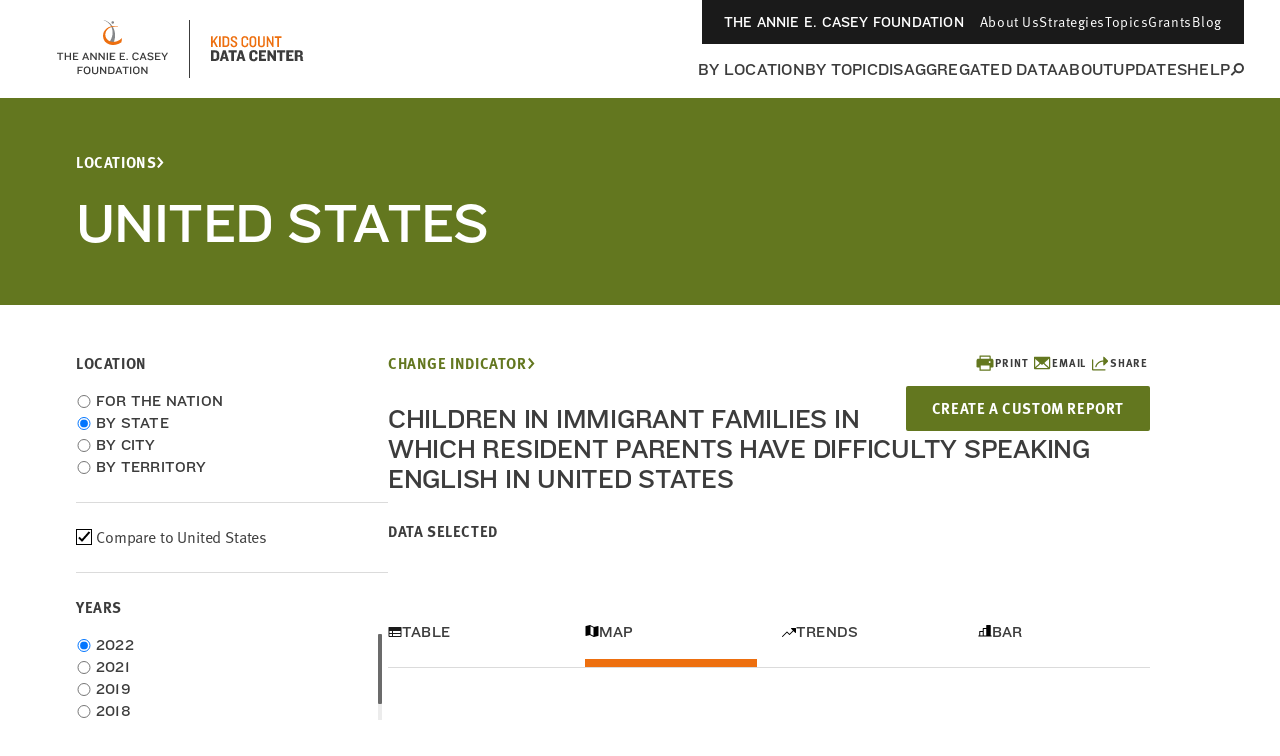

--- FILE ---
content_type: text/html; charset=utf-8
request_url: https://datacenter.aecf.org/data/map/132-children-in-immigrant-families-in-which-resident-parents-have-difficulty-speaking-english?loc=1&loct=2
body_size: 31131
content:



<!DOCTYPE html>
<html lang="en">
<head prefix="og: http://ogp.me/ns# fb: http://ogp.me/ns/fb#">
    <meta http-equiv="Content-Type" content="text/html; charset=utf-8" />
<meta name="viewport" content="width=device-width, minimum-scale=1, initial-scale=1">
<link rel="shortcut icon" href="/favicon.ico" type="image/x-icon" />

        <title>Children in immigrant families in which resident parents have difficulty speaking English | KIDS COUNT Data Center</title>
        <meta name="title" content="Children in immigrant families in which resident parents have difficulty speaking English | KIDS COUNT Data Center">
        <meta name="description" content="Explore data on child and family well-being indicators in the US. Filter by state, city, county, education, health, family structure, race, sex, age, and more.">
        <meta name="keywords" content="Census 2000, Census 2010, population, poverty, income, education, household, housing, age, race, family, parents, Hispanic, children, kids, youth, jobs, employment, trends, well-being, wellbeing, American Community Survey, foster care, child welfare placement, United States, statistics, health, health insurance, disability, community, grade-level reading, KIDS COUNT Data Book, National Center for Health Statistics, Current Population Survey, KIDS COUNT rank, congressional district data, kids data, child well-being, child wellbeing, population, vital statistics, vital stats, mortality, infant mortality, child death, death, teen death, pregnancy, risky behaviors, risk, National Survey of Children&#39;s Health">
        <meta name="robots" content="index, follow" />
        <link rel="canonical" href="https://datacenter.aecf.org/data/tables/132-children-in-immigrant-families-in-which-resident-parents-have-difficulty-speaking-english">

    

<meta property="twitter:card" content="summary_large_image">
<meta property="twitter:site" content="&#64;aecfkidscount">
<meta property="twitter:creator" content="&#64;aecfkidscount">

	<meta property="twitter:title" content="Children in immigrant families in which resident parents have difficulty speaking English | KIDS COUNT Data Center">
	<meta property="og:title" content="Children in immigrant families in which resident parents have difficulty speaking English | KIDS COUNT Data Center">
	<meta property="og:type" content="website">
	<meta property="twitter:image" content="https://datacenter.aecf.org/~/media/1700/update-2019kidscountdatabook-2019.jpg">
	<meta property="og:image" content="http://datacenter.aecf.org/~/media/1700/update-2019kidscountdatabook-2019.jpg">
	<meta property="og:image:secure_url" content="https://datacenter.aecf.org/~/media/1700/update-2019kidscountdatabook-2019.jpg" />
		<meta property="og:image:type" content="image/jpeg" />
		<meta property="og:image:height" content="1200" />
		<meta property="og:image:width" content="628" />
	<meta property="og:url" content="https://datacenter.aecf.org/data/map/132-children-in-immigrant-families-in-which-resident-parents-have-difficulty-speaking-english?loc=1&amp;loct=2">
	<meta property="og:description" content="Map for Children in immigrant families in which resident parents have difficulty speaking English">

    


    <!-- Begin Structured Data -->
    <script type="application/ld+json">
            {
        "@context": "http://schema.org",
        "@type": "WebSite",
        "name": "KIDS COUNT Data Center",
        "url": "https://datacenter.aecf.org",
        "description": "Access hundreds of child well-being indicators from across the U.S., view data trends, and download data by state, county, and city.",
        "publisher": {
            "@type": "Organization",
            "name": "Annie E. Casey Foundation",
            "url": "https://www.aecf.org",
            "logo": {
                "@type": "ImageObject",
                "url": "https://www.aecf.org/images/logo.svg"
            }
        },
        "contactPoint": [
            {
                "@type": "ContactPoint",
                "contactType": "Customer Service",
                "url": "https://www.aecf.org/contact/ ",
                "email": "webmaster@aecf.org"
            }
        ],
        "sameAs": [
            "https://www.facebook.com/AnnieECaseyFndn/",
            "https://twitter.com/aecfnews",
            "https://www.linkedin.com/company/annie-e.-casey-foundation",
            "https://www.youtube.com/user/AnnieECaseyFound",
            "https://www.instagram.com/annieecaseyfdn/"
        ]
    }
    </script>
    <!-- End Structured Data -->


    <link href="/content/global.css?v=a10G0juXE9Aeiov4tstjBXjUQ_5VzQGmCNun2FvAhTc1" rel="stylesheet"/>

    <script src="/content/globalheader.js?v=thd57ytkExAwo5OsQY5mj8W13Xt11zQQt2n6MM6ytGw1"></script>

    
    
    <!-- scripts and css for mapbox stuff-->
    <script src="/js/custom-vendor/mapbox/mapbox-gl.js"></script>
    <link href="https://api.mapbox.com/mapbox-gl-js/v2.12.0/mapbox-gl.css" rel="stylesheet" />
    <script src="https://unpkg.com/terraformer@1.0.8"></script>
    <script src="https://unpkg.com/terraformer-wkt-parser@1.1.2"></script>
    <script src="https://api.mapbox.com/mapbox-gl-js/plugins/mapbox-gl-geocoder/v5.0.0/mapbox-gl-geocoder.min.js"></script>
    <link rel="stylesheet" href="https://api.mapbox.com/mapbox-gl-js/plugins/mapbox-gl-geocoder/v5.0.0/mapbox-gl-geocoder.css" type="text/css">


    
	<script type="text/javascript">
		var appInsights=window.appInsights||function(config)
		{
			function r(config){ t[config] = function(){ var i = arguments; t.queue.push(function(){ t[config].apply(t, i)})} }
			var t = { config:config},u=document,e=window,o='script',s=u.createElement(o),i,f;for(s.src=config.url||'//az416426.vo.msecnd.net/scripts/a/ai.0.js',u.getElementsByTagName(o)[0].parentNode.appendChild(s),t.cookie=u.cookie,t.queue=[],i=['Event','Exception','Metric','PageView','Trace','Ajax'];i.length;)r('track'+i.pop());return r('setAuthenticatedUserContext'),r('clearAuthenticatedUserContext'),config.disableExceptionTracking||(i='onerror',r('_'+i),f=e[i],e[i]=function(config, r, u, e, o) { var s = f && f(config, r, u, e, o); return s !== !0 && t['_' + i](config, r, u, e, o),s}),t
		}({
			instrumentationKey:'8aff3686-3e26-4661-b0cc-0f18ed13657b'
		});

		window.appInsights=appInsights;
		appInsights.trackPageView();
	</script>

</head>
<!--[if IE ]> <body class="ie"> <![endif]-->
<!--[if lt IE 7 ]> <body class="ie6"> <![endif]-->
<!--[if IE 7 ]> <body class="ie7"> <![endif]-->
<!--[if IE 8 ]> <body class="ie8"> <![endif]-->
<!--[if IE 9 ]> <body class="ie9"> <![endif]-->
<!--[if lt IE 9]>
 <script src="/js/html5shiv.js"></script>
<![endif]-->
<!--[if gt IE 9]> <body> <![endif]-->
<!--[if !IE]>-->
<body>
	<!--<![endif]-->
	<!-- Google Tag Manager -->
	<noscript>
		<iframe src="//www.googletagmanager.com/ns.html?id=GTM-WXP86V"
				height="0" width="0" style="display:none;visibility:hidden"></iframe>
	</noscript>
	<script>
		(function (w, d, s, l, i) {
			w[l] = w[l] || []; w[l].push({
				'gtm.start':
					new Date().getTime(), event: 'gtm.js'
			});
			var f = d.getElementsByTagName(s)[0],
				j = d.createElement(s), dl = l != 'dataLayer' ? '&l=' + l : '';
			j.async = true;
			j.src = '//www.googletagmanager.com/gtm.js?id=' + i + dl;
			f.parentNode.insertBefore(j, f);
		})
			(window, document, 'script', 'dataLayer', 'GTM-WXP86V');
	</script>
	<!-- End Google Tag Manager -->


	<div id="outer_cont" class="ind_detail">
		<div id="inner_cont">
			
<div class="global-header__wrapper ">
    <header class="global-header ">
        <div class="global-header__large-vp">
            <div class="global-header__logos-container">
                <a href="https://www.aecf.org" target="_blank"
                   class="global-header__home-link"
                   aria-label="aecf homepage">
                        <svg width="153"
                             height="60"
                             viewBox="0 0 153 60"
                             fill="none"
                             xmlns="http://www.w3.org/2000/svg">
                            <g clip-path="url(#clip0_1544_15159)">
                                <path d="M78.0029 3.57141C77.9453 4.29119 77.3119 4.78065 76.5921 4.72307C75.9011 4.66548 75.3828 4.03207 75.4404 3.31228C75.498 2.62129 76.1314 2.10304 76.8512 2.16062C77.5422 2.2182 78.0604 2.85162 78.0029 3.57141Z"
                                      fill="#86888B" />
                                <path d="M67.8105 0.980469L67.8393 1.29718C73.8568 3.51412 77.139 8.75418 76.5056 15.2611C76.2177 18.2554 74.4614 21.9407 72.7915 24.2152L77.2254 24.4168C78.0028 22.8332 78.5786 21.077 78.8665 19.2343C80.1333 10.9135 75.8722 3.28379 67.8105 0.980469Z"
                                      fill="#86888B" />
                                <path d="M85.978 19.3779V19.3491L85.7477 19.2916L85.6613 19.3779C85.4886 19.5219 85.287 19.6946 85.1143 19.8386C80.9107 23.4087 75.6419 23.8406 72.1581 21.2782C68.6743 18.7445 68.0121 13.3317 72.2157 9.76156C75.0085 7.40065 78.5498 7.42944 82.1776 7.74615L81.7457 7.28548C77.6861 6.59449 74.0871 6.82482 70.6609 9.41606C65.5073 13.3029 66.227 20.8751 70.3154 23.783C77.139 28.6488 84.1642 24.2149 85.431 23.2072C85.431 23.2072 85.4886 23.1784 85.4886 23.0632C85.5174 22.8905 85.6038 22.0843 85.7477 21.163C85.9205 20.2417 85.978 19.3779 85.978 19.3779Z"
                                      fill="#ED6F0F" />
                            </g>
                            <path d="M27.3462 34.7945V33.6945H21.0872V34.7945H23.5842V41.0205H24.8492V34.7945H27.3462ZM35.0541 41.0205V33.6945H33.7891V36.7965H30.0161V33.6945H28.7511V41.0205H30.0161V37.8525H33.7891V41.0205H35.0541ZM42.264 41.0205V39.9205H38.227V37.7425H41.263V36.6975H38.227V34.7945H42.264V33.6945H36.962V41.0205H42.264ZM53.2219 41.0205L50.2299 33.6945H49.0419L46.0939 41.0205H47.3919L48.0849 39.1725H51.1759L51.8909 41.0205H53.2219ZM50.7799 38.1825H48.4589L49.6029 35.2015L50.7799 38.1825ZM60.6353 41.0205V33.6945H59.4033V38.9085L58.8093 38.0835L55.4763 33.6945H54.3653V41.0205H55.5973V35.8285L56.2023 36.6645L59.6343 41.0205H60.6353ZM68.8032 41.0205V33.6945H67.5712V38.9085L66.9772 38.0835L63.6442 33.6945H62.5332V41.0205H63.7652V35.8285L64.3702 36.6645L67.8022 41.0205H68.8032ZM71.9661 41.0205V33.6945H70.7011V41.0205H71.9661ZM79.1759 41.0205V39.9205H75.1389V37.7425H78.1749V36.6975H75.1389V34.7945H79.1759V33.6945H73.8739V41.0205H79.1759ZM89.0557 41.0205V39.9205H85.0187V37.7425H88.0547V36.6975H85.0187V34.7945H89.0557V33.6945H83.7537V41.0205H89.0557ZM91.7221 41.0205V39.7445H90.5671V41.0205H91.7221ZM102.905 35.4325C102.52 34.4425 101.365 33.4635 99.7812 33.4635C97.6032 33.4635 96.3272 34.9375 96.3272 36.7195V38.0395C96.3272 39.7995 97.5372 41.2515 99.7372 41.2515C101.398 41.2515 102.476 40.2725 102.905 39.2605L101.86 38.7875C101.508 39.5795 100.815 40.1515 99.8032 40.1515C98.3732 40.1515 97.6032 39.2715 97.6032 38.0835V36.6755C97.6032 35.4545 98.3512 34.5635 99.7592 34.5635C100.815 34.5635 101.486 35.2125 101.838 35.9055L102.905 35.4325ZM110.645 41.0205L107.653 33.6945H106.465L103.517 41.0205H104.815L105.508 39.1725H108.599L109.314 41.0205H110.645ZM108.203 38.1825H105.882L107.026 35.2015L108.203 38.1825ZM117.564 38.9745C117.564 36.4665 112.801 37.0275 112.801 35.5645C112.801 34.9485 113.516 34.5635 114.528 34.5635C115.408 34.5635 116.178 35.0145 116.717 35.6415L117.597 34.9045C116.992 34.0135 115.892 33.4635 114.528 33.4635C112.669 33.4635 111.536 34.4425 111.536 35.6855C111.536 38.2925 116.288 37.4565 116.288 39.0845C116.288 39.7005 115.793 40.1515 114.792 40.1515C113.769 40.1515 113.043 39.8435 112.064 39.0405L111.25 39.9535C112.251 40.7675 113.252 41.2515 114.539 41.2515C116.332 41.2515 117.564 40.3055 117.564 38.9745ZM124.388 41.0205V39.9205H120.351V37.7425H123.387V36.6975H120.351V34.7945H124.388V33.6945H119.086V41.0205H124.388ZM132.104 33.6945H130.707L128.672 37.0715L126.549 33.6945H125.097L127.99 38.0615V41.0205H129.255V38.0725L132.104 33.6945ZM46.7245 48.7945V47.6945H41.4995V55.0205H42.7645V51.9515H45.7455V50.8955H42.7645V48.7945H46.7245ZM54.3822 52.1495V50.5545C54.3822 48.8935 53.1832 47.4635 51.0602 47.4635C48.9372 47.4635 47.7382 48.8935 47.7382 50.5545V52.1495C47.7382 53.7995 48.9372 55.2515 51.0602 55.2515C53.1832 55.2515 54.3822 53.7995 54.3822 52.1495ZM53.1062 52.1605C53.1062 53.2495 52.4022 54.1515 51.0602 54.1515C49.7182 54.1515 49.0142 53.2495 49.0142 52.1605V50.5435C49.0142 49.4545 49.7182 48.5635 51.0602 48.5635C52.4022 48.5635 53.1062 49.4545 53.1062 50.5435V52.1605ZM62.2022 52.5125V47.6945H60.9262V52.5125C60.9262 53.5685 60.3872 54.1515 59.1002 54.1515C57.8462 54.1515 57.2192 53.5685 57.2192 52.5125V47.6945H55.9432V52.5125C55.9432 54.1405 57.0212 55.2515 59.0562 55.2515C61.1352 55.2515 62.2022 54.0965 62.2022 52.5125ZM70.3075 55.0205V47.6945H69.0755V52.9085L68.4815 52.0835L65.1485 47.6945H64.0375V55.0205H65.2695V49.8285L65.8745 50.6645L69.3065 55.0205H70.3075ZM78.5304 52.1715V50.5545C78.5304 48.9705 77.3534 47.6945 75.2744 47.6945H72.2054V55.0205H75.2744C77.3534 55.0205 78.5304 53.7445 78.5304 52.1715ZM77.2654 52.0945C77.2654 53.1835 76.5174 53.9205 75.2084 53.9205H73.4704V48.7945H75.2084C76.5174 48.7945 77.2654 49.5315 77.2654 50.6205V52.0945ZM86.3774 55.0205L83.3854 47.6945H82.1974L79.2494 55.0205H80.5474L81.2404 53.1725H84.3314L85.0464 55.0205H86.3774ZM83.9354 52.1825H81.6144L82.7584 49.2015L83.9354 52.1825ZM92.6617 48.7945V47.6945H86.4027V48.7945H88.8997V55.0205H90.1647V48.7945H92.6617ZM95.3317 55.0205V47.6945H94.0667V55.0205H95.3317ZM103.608 52.1495V50.5545C103.608 48.8935 102.409 47.4635 100.286 47.4635C98.1635 47.4635 96.9645 48.8935 96.9645 50.5545V52.1495C96.9645 53.7995 98.1635 55.2515 100.286 55.2515C102.409 55.2515 103.608 53.7995 103.608 52.1495ZM102.332 52.1605C102.332 53.2495 101.628 54.1515 100.286 54.1515C98.9445 54.1515 98.2405 53.2495 98.2405 52.1605V50.5435C98.2405 49.4545 98.9445 48.5635 100.286 48.5635C101.628 48.5635 102.332 49.4545 102.332 50.5435V52.1605ZM111.506 55.0205V47.6945H110.274V52.9085L109.68 52.0835L106.347 47.6945H105.236V55.0205H106.468V49.8285L107.073 50.6645L110.505 55.0205H111.506Z"
                                  fill="#3C3C3C" />
                            <defs>
                                <clipPath id="clip0_1544_15159">
                                    <rect width="18.9563"
                                          height="25.04"
                                          fill="white"
                                          transform="translate(67.0217 0.980469)" />
                                </clipPath>
                            </defs>
                        </svg>
                </a>
                <div class="global-header__icon-divider"></div>
                <a href="/"
                   class="global-header__datacenter-link"
                   aria-label="datacenter homepage">
<svg width="134" height="28" viewBox="0 0 134 28" fill="none" xmlns="http://www.w3.org/2000/svg"><path d="M27.952 12L24.752 5.92L27.968 1.344H26.112L22.688 6.336V1.344H20.992V12H22.688V8.528L23.664 7.248L26.08 12H27.952ZM30.7155 12V1.344H29.0195V12H30.7155ZM39.331 8.864V4.48C39.331 2.752 38.307 1.344 36.035 1.344H32.547V12H36.035C38.307 12 39.331 10.592 39.331 8.864ZM37.635 8.704C37.635 9.808 37.091 10.48 35.891 10.48H34.243V2.864H35.891C37.091 2.864 37.635 3.536 37.635 4.656V8.704ZM47.3164 9.104C47.3164 7.648 46.5484 6.848 44.6764 5.952C42.8524 5.072 42.4044 4.688 42.4044 3.84C42.4044 3.088 42.8844 2.512 43.8604 2.512C45.0924 2.512 45.5884 3.344 45.5884 4.32V4.496H47.2204V4.08C47.2204 2.352 45.9244 1.088 43.9084 1.088C41.8764 1.088 40.7084 2.4 40.7084 4C40.7084 5.696 42.1484 6.544 43.5724 7.2C45.1724 7.936 45.6044 8.4 45.6044 9.296C45.6044 10.192 45.0444 10.832 43.9724 10.832C42.8364 10.832 42.2444 10.224 42.2444 8.944V8.768H40.5644V9.28C40.5644 10.992 41.9084 12.272 43.9244 12.272C45.9564 12.272 47.3164 10.896 47.3164 9.104ZM58.223 9.136V8.272H56.687V9.024C56.687 10.112 56.095 10.784 54.895 10.784C53.695 10.784 53.103 10.08 53.103 9.12V4.24C53.103 3.264 53.695 2.56 54.895 2.56C56.095 2.56 56.687 3.232 56.687 4.32V5.072H58.223V4.208C58.223 2.496 57.247 1.088 54.847 1.088C52.463 1.088 51.407 2.672 51.407 4.4V8.944C51.407 10.672 52.463 12.272 54.847 12.272C57.247 12.272 58.223 10.848 58.223 9.136ZM66.3301 8.816V4.528C66.3301 2.576 65.2901 1.088 62.8901 1.088C60.5061 1.088 59.4501 2.576 59.4501 4.528V8.816C59.4501 10.784 60.5061 12.272 62.8901 12.272C65.2901 12.272 66.3301 10.784 66.3301 8.816ZM64.6341 8.928C64.6341 10.016 64.0901 10.784 62.8901 10.784C61.7061 10.784 61.1621 10.016 61.1621 8.928V4.416C61.1621 3.328 61.7061 2.56 62.8901 2.56C64.0901 2.56 64.6341 3.328 64.6341 4.416V8.928ZM74.861 9.184V1.344H73.165V9.152C73.165 10.24 72.621 10.832 71.421 10.832C70.237 10.832 69.693 10.24 69.693 9.152V1.344H67.981V9.184C67.981 11.152 69.405 12.272 71.421 12.272C73.453 12.272 74.861 11.152 74.861 9.184ZM83.5931 12V1.344H81.9931V8.48L80.9531 6.528L77.9771 1.344H76.6651V12H78.2651V4.96L79.3531 6.912L82.4091 12H83.5931ZM91.5074 2.88V1.344H84.6274V2.88H87.2194V12H88.9154V2.88H91.5074Z" fill="#ED6F0F"></path><path d="M29.328 22.272V19.168C29.328 16.976 28.032 15.344 25.184 15.344H20.928V26H25.184C28.032 26 29.328 24.464 29.328 22.272ZM26.752 22.256C26.752 23.376 26.16 23.952 24.992 23.952H23.488V17.392H24.992C26.16 17.392 26.752 17.968 26.752 19.088V22.256ZM38.9325 26L35.7165 15.344H32.9165L29.7165 26H32.1005L32.7245 23.856H35.7005L36.3085 26H38.9325ZM35.2525 22.096H33.2045L34.2445 18.24L35.2525 22.096ZM46.7716 17.44V15.344H38.5316V17.44H41.3636V26H43.9236V17.44H46.7716ZM55.5031 26L52.2871 15.344H49.4871L46.2871 26H48.6711L49.2951 23.856H52.2711L52.8791 26H55.5031ZM51.8231 22.096H49.7751L50.8151 18.24L51.8231 22.096ZM67.5815 19.184V18.4C67.5815 16.464 66.1255 15.056 63.6135 15.056C60.9575 15.056 59.3255 16.752 59.3255 18.96V22.4C59.3255 24.608 60.8935 26.304 63.6135 26.304C65.9975 26.304 67.5495 24.928 67.5495 22.992V22.144H65.1815V22.832C65.1815 23.712 64.6535 24.24 63.6775 24.24C62.5735 24.24 61.9175 23.584 61.9175 22.592V18.816C61.9175 17.76 62.5255 17.104 63.6615 17.104C64.6375 17.104 65.2135 17.6 65.2135 18.56V19.184H67.5815ZM76.0895 26V23.856H71.4655V21.328H74.6975V19.664H71.4655V17.408H76.0895V15.344H68.9055V26H76.0895ZM85.8814 26V15.344H83.5134V21.488L82.6974 20.16L79.5934 15.344H77.4174V26H79.7854V19.92L80.6494 21.264L83.8334 26H85.8814ZM95.2179 17.44V15.344H86.9779V17.44H89.8099V26H92.3699V17.44H95.2179ZM103.5 26V23.856H98.8761V21.328H102.108V19.664H98.8761V17.408H103.5V15.344H96.3161V26H103.5ZM113.244 26.048V25.536C112.908 25.216 112.748 24.832 112.748 24.272V22.752C112.748 21.856 112.284 21.008 111.036 20.832C112.22 20.544 112.716 19.856 112.716 18.784V18.032C112.716 16.432 111.708 15.344 109.468 15.344H104.828V26H107.388V21.712H109.084C109.948 21.712 110.236 22.144 110.252 22.816V24.4C110.268 25.392 110.604 26.048 111.452 26.048H113.244ZM110.188 19.104C110.188 19.776 109.82 20.128 109.036 20.128H107.388V17.28H109.084C109.9 17.28 110.188 17.664 110.188 18.24V19.104Z" fill="#3C3C3C"></path></svg>
                </a>
            </div>
            <div class="global-header__nav-links-container">
                <ul class="global-header__global-nav-list">
                    <li class="global-header__global-nav-link-item">
                        <a href="https://www.aecf.org " class="global-header__global-nav-link">The Annie E. Casey Foundation</a>
                    </li>
                    <li class="global-header__global-nav-link-item">
                        <a href="https://www.aecf.org/about"
                           class="global-header__global-nav-link">About Us</a>
                    </li>
                    <li class="global-header__global-nav-link-item">
                        <a href="https://www.aecf.org/work"
                           class="global-header__global-nav-link">Strategies</a>
                    </li>
                    <li class="global-header__global-nav-link-item">
                        <a href="https://www.aecf.org/topics"
                           class="global-header__global-nav-link">Topics</a>
                    </li>
                    <li class="global-header__global-nav-link-item">
                        <a href="https://www.aecf.org/grant-making"
                           class="global-header__global-nav-link">Grants</a>
                    </li>
                    <li class="global-header__global-nav-link-item">
                        <a href="https://www.aecf.org/blog"
                           class="global-header__global-nav-link">Blog</a>
                    </li>
                </ul>
                <nav class="global-header__main-nav-container">
                    <ul class="global-header__main-nav-list">
                        <li class="global-header__main-nav-link-item">
                            <a href="/locations" class="global-header__main-nav-link">By Location</a>
                        </li>
                        <li class="global-header__main-nav-link-item">
                            <a href="/topics" class="global-header__main-nav-link">By Topic</a>
                        </li>
                        <li class="global-header__main-nav-link-item">
                            <a href="/data#USA/1/0/char/1" class="global-header__main-nav-link">Disaggregated Data</a>
                        </li>
                        <li class="global-header__main-nav-link-item">
                            <a href="/about" class="global-header__main-nav-link">About</a>
                        </li>
                        <li class="global-header__main-nav-link-item">
                            <a href="/updates" class="global-header__main-nav-link">Updates</a>
                        </li>
                        <li class="global-header__main-nav-link-item">
                            <a href="/help" class="global-header__main-nav-link">Help</a>
                        </li>
                        <li class="global-header__main-nav-link-item search-btn">
                            <button class="global-header__search-btn"
                                    aria-expanded="false"
                                    id="menu1"
                                    aria-controls="menu2">
                                <svg width="14"
                                     height="13"
                                     viewBox="0 0 14 13"
                                     fill="none"
                                     xmlns="http://www.w3.org/2000/svg">
                                    <circle cx="8.85721"
                                            cy="5.18192"
                                            r="4.14286"
                                            stroke="#3C3C3C"
                                            stroke-width="2" />
                                    <line x1="1.2924"
                                          y1="12.2538"
                                          x2="4.98471"
                                          y2="8.56152"
                                          stroke="#3C3C3C"
                                          stroke-width="2" />
                                </svg>
                            </button>
                        </li>
                    </ul>
                    <button class="global-header__toggle-btn hidden"
                            aria-expanded="false"
                            id="menu3"
                            aria-controls="menu4">
                        <span>MORE</span>
                        <div class="global-header__toggle-btn__icon">
                            <span></span>
                            <span></span>
                            <span></span>
                            <span></span>
                        </div>
                    </button>
                    <div class="global-header__search-box"
                         aria-hidden="true"
                         id="menu2"
                         aria-labelledby="menu1">
                        <div class="global-header__search-box-group-container">
                            <div class="global-header__search-box__form-results-group">
                                <div class="global-header__search-box__form-wrapper">
                                    <form action="">
                                        <div class="global-header__search-box-group">
                                            <span class="global-header__search-box__title">SEARCH DATA CENTER</span>
                                            <div class="global-header__search-box-input-group">
                                                <input id="quick-search-box"
                                                       type="text"
                                                       class="global-header__search-box-input"
                                                       placeholder="Enter any location, topic or keyword" />
                                                <label for="quick-search-button"
                                                       class="global-header__search-box-submit-btn-label">
                                                    <input type="submit"
                                                           class="global-header__search-box-submit-btn"
                                                           id="quick-search-button" />
                                                    <svg width="14"
                                                         height="13"
                                                         viewBox="0 0 14 13"
                                                         fill="none"
                                                         xmlns="http://www.w3.org/2000/svg">
                                                        <circle cx="8.85721"
                                                                cy="5.18192"
                                                                r="4.14286"
                                                                stroke="#C6C6C6"
                                                                stroke-width="2" />
                                                        <line x1="1.2924"
                                                              y1="12.2538"
                                                              x2="4.98471"
                                                              y2="8.56152"
                                                              stroke="#C6C6C6"
                                                              stroke-width="2" />
                                                    </svg>
                                                </label>
                                            </div>
                                        </div>
                                    </form>
                                </div>
                            </div>
                            <div class="global-header__search-box__close-container">
                                <button class="search-box__close-btn">
                                    <svg width="24"
                                         height="24"
                                         viewBox="0 0 24 24"
                                         fill="none"
                                         xmlns="http://www.w3.org/2000/svg">
                                        <g clip-path="url(#clip0_1544_16165)">
                                            <path d="M19 6.41L17.59 5L12 10.59L6.41 5L5 6.41L10.59 12L5 17.59L6.41 19L12 13.41L17.59 19L19 17.59L13.41 12L19 6.41Z"
                                                  fill="#323232" />
                                        </g>
                                        <defs>
                                            <clipPath id="clip0_1544_16165">
                                                <rect width="24" height="24" fill="white" />
                                            </clipPath>
                                        </defs>
                                    </svg>
                                </button>
                            </div>
                        </div>
                    </div>
                </nav>
            </div>
            <div class="global-header__hidden-main-nav-wrapper hidden"
                 aria-hidden="true"
                 id="menu4"
                 aria-labelledby="menu3">
                <ul class="global-header__hidden-main-nav-list"></ul>
                <div class="global-header__menu-search-box">
                    <div class="global-header__search-box__form-results-group1">
                        <div class="global-header__menu-search-box__form-wrapper">
                            <form action="">
                                <div class="global-header__menu-search-box-group">
                                    <span class="global-header__menu-search-box__title">SEARCH DATA CENTER</span>
                                    <div class="global-header__menu-search-box-input-group">
                                        <input id="quick-search-box1"
                                               type="text"
                                               class="global-header__menu-search-box-input"
                                               placeholder="Enter any location, topic or keyword" />
                                        <label for="quick-search-button1"
                                               class="global-header__menu-search-box-submit-btn-label">
                                            <input type="submit"
                                                   class="global-header__menu-search-box-submit-btn"
                                                   id="quick-search-button1" />
                                            <svg width="14"
                                                 height="13"
                                                 viewBox="0 0 14 13"
                                                 fill="none"
                                                 xmlns="http://www.w3.org/2000/svg">
                                                <circle cx="8.85721"
                                                        cy="5.18192"
                                                        r="4.14286"
                                                        stroke="#C6C6C6"
                                                        stroke-width="2" />
                                                <line x1="1.2924"
                                                      y1="12.2538"
                                                      x2="4.98471"
                                                      y2="8.56152"
                                                      stroke="#C6C6C6"
                                                      stroke-width="2" />
                                            </svg>
                                        </label>
                                    </div>
                                </div>
                            </form>
                        </div>
                    </div>
                </div>
            </div>
        </div>
        <div class="global-header__mobile">
            <div class="global-header__top">
                <a href="https://www.aecf.org ">The Annie E. Casey Foundation</a>
            </div>
            <div class="global-header__bottom">
                <div class="global-header__logos-container">
                    <a href="https://www.aecf.org"
                       class="global-header__home-link"
                       aria-label="aecf homepage">
                        <svg width="59"
                             height="28"
                             viewBox="0 0 59 28"
                             fill="none"
                             xmlns="http://www.w3.org/2000/svg">
                            <g clip-path="url(#clip0_1544_16109)">
                                <path d="M30.9811 4.07141C30.9235 4.79119 30.2901 5.28065 29.5703 5.22307C28.8793 5.16548 28.3611 4.53207 28.4187 3.81228C28.4763 3.12129 29.1097 2.60304 29.8295 2.66062C30.5205 2.7182 31.0387 3.35162 30.9811 4.07141Z"
                                      fill="white" />
                                <path d="M20.7889 1.48047L20.8177 1.79718C26.8352 4.01412 30.1174 9.25418 29.484 15.7611C29.1961 18.7554 27.4398 22.4407 25.7699 24.7152L30.2038 24.9168C30.9811 23.3332 31.557 21.577 31.8449 19.7343C33.1117 11.4135 28.8506 3.78379 20.7889 1.48047Z"
                                      fill="white" />
                                <path d="M38.9563 19.8779V19.8491L38.726 19.7916L38.6396 19.8779C38.4669 20.0219 38.2653 20.1946 38.0926 20.3386C33.889 23.9087 28.6202 24.3406 25.1364 21.7782C21.6526 19.2445 20.9904 13.8317 25.194 10.2616C27.9867 7.90065 31.5281 7.92944 35.1558 8.24615L34.724 7.78548C30.6644 7.09449 27.0654 7.32482 23.6392 9.91606C18.4855 13.8029 19.2053 21.3751 23.2937 24.283C30.1173 29.1488 37.1424 24.7149 38.4093 23.7072C38.4093 23.7072 38.4669 23.6784 38.4669 23.5632C38.4956 23.3905 38.582 22.5843 38.726 21.663C38.8987 20.7417 38.9563 19.8779 38.9563 19.8779Z"
                                      fill="#ED6F0F" />
                            </g>
                            <defs>
                                <clipPath id="clip0_1544_16109">
                                    <rect width="18.9563"
                                          height="25.04"
                                          fill="white"
                                          transform="translate(20 1.48047)" />
                                </clipPath>
                            </defs>
                        </svg>
                    </a>
                    <div class="global-header__icon-divider"></div>
                    <a href="/"
                       class="global-header__datacenter-link"
                       aria-label="datacenter homepage">
                        <svg width="134"
                             height="28"
                             viewBox="0 0 134 28"
                             fill="none"
                             xmlns="http://www.w3.org/2000/svg">
                            <path d="M27.952 12L24.752 5.92L27.968 1.344H26.112L22.688 6.336V1.344H20.992V12H22.688V8.528L23.664 7.248L26.08 12H27.952ZM30.7155 12V1.344H29.0195V12H30.7155ZM39.331 8.864V4.48C39.331 2.752 38.307 1.344 36.035 1.344H32.547V12H36.035C38.307 12 39.331 10.592 39.331 8.864ZM37.635 8.704C37.635 9.808 37.091 10.48 35.891 10.48H34.243V2.864H35.891C37.091 2.864 37.635 3.536 37.635 4.656V8.704ZM47.3164 9.104C47.3164 7.648 46.5484 6.848 44.6764 5.952C42.8524 5.072 42.4044 4.688 42.4044 3.84C42.4044 3.088 42.8844 2.512 43.8604 2.512C45.0924 2.512 45.5884 3.344 45.5884 4.32V4.496H47.2204V4.08C47.2204 2.352 45.9244 1.088 43.9084 1.088C41.8764 1.088 40.7084 2.4 40.7084 4C40.7084 5.696 42.1484 6.544 43.5724 7.2C45.1724 7.936 45.6044 8.4 45.6044 9.296C45.6044 10.192 45.0444 10.832 43.9724 10.832C42.8364 10.832 42.2444 10.224 42.2444 8.944V8.768H40.5644V9.28C40.5644 10.992 41.9084 12.272 43.9244 12.272C45.9564 12.272 47.3164 10.896 47.3164 9.104ZM58.223 9.136V8.272H56.687V9.024C56.687 10.112 56.095 10.784 54.895 10.784C53.695 10.784 53.103 10.08 53.103 9.12V4.24C53.103 3.264 53.695 2.56 54.895 2.56C56.095 2.56 56.687 3.232 56.687 4.32V5.072H58.223V4.208C58.223 2.496 57.247 1.088 54.847 1.088C52.463 1.088 51.407 2.672 51.407 4.4V8.944C51.407 10.672 52.463 12.272 54.847 12.272C57.247 12.272 58.223 10.848 58.223 9.136ZM66.3301 8.816V4.528C66.3301 2.576 65.2901 1.088 62.8901 1.088C60.5061 1.088 59.4501 2.576 59.4501 4.528V8.816C59.4501 10.784 60.5061 12.272 62.8901 12.272C65.2901 12.272 66.3301 10.784 66.3301 8.816ZM64.6341 8.928C64.6341 10.016 64.0901 10.784 62.8901 10.784C61.7061 10.784 61.1621 10.016 61.1621 8.928V4.416C61.1621 3.328 61.7061 2.56 62.8901 2.56C64.0901 2.56 64.6341 3.328 64.6341 4.416V8.928ZM74.861 9.184V1.344H73.165V9.152C73.165 10.24 72.621 10.832 71.421 10.832C70.237 10.832 69.693 10.24 69.693 9.152V1.344H67.981V9.184C67.981 11.152 69.405 12.272 71.421 12.272C73.453 12.272 74.861 11.152 74.861 9.184ZM83.5931 12V1.344H81.9931V8.48L80.9531 6.528L77.9771 1.344H76.6651V12H78.2651V4.96L79.3531 6.912L82.4091 12H83.5931ZM91.5074 2.88V1.344H84.6274V2.88H87.2194V12H88.9154V2.88H91.5074Z"
                                  fill="#ED6F0F" />
                            <path d="M29.328 22.272V19.168C29.328 16.976 28.032 15.344 25.184 15.344H20.928V26H25.184C28.032 26 29.328 24.464 29.328 22.272ZM26.752 22.256C26.752 23.376 26.16 23.952 24.992 23.952H23.488V17.392H24.992C26.16 17.392 26.752 17.968 26.752 19.088V22.256ZM38.9325 26L35.7165 15.344H32.9165L29.7165 26H32.1005L32.7245 23.856H35.7005L36.3085 26H38.9325ZM35.2525 22.096H33.2045L34.2445 18.24L35.2525 22.096ZM46.7716 17.44V15.344H38.5316V17.44H41.3636V26H43.9236V17.44H46.7716ZM55.5031 26L52.2871 15.344H49.4871L46.2871 26H48.6711L49.2951 23.856H52.2711L52.8791 26H55.5031ZM51.8231 22.096H49.7751L50.8151 18.24L51.8231 22.096ZM67.5815 19.184V18.4C67.5815 16.464 66.1255 15.056 63.6135 15.056C60.9575 15.056 59.3255 16.752 59.3255 18.96V22.4C59.3255 24.608 60.8935 26.304 63.6135 26.304C65.9975 26.304 67.5495 24.928 67.5495 22.992V22.144H65.1815V22.832C65.1815 23.712 64.6535 24.24 63.6775 24.24C62.5735 24.24 61.9175 23.584 61.9175 22.592V18.816C61.9175 17.76 62.5255 17.104 63.6615 17.104C64.6375 17.104 65.2135 17.6 65.2135 18.56V19.184H67.5815ZM76.0895 26V23.856H71.4655V21.328H74.6975V19.664H71.4655V17.408H76.0895V15.344H68.9055V26H76.0895ZM85.8814 26V15.344H83.5134V21.488L82.6974 20.16L79.5934 15.344H77.4174V26H79.7854V19.92L80.6494 21.264L83.8334 26H85.8814ZM95.2179 17.44V15.344H86.9779V17.44H89.8099V26H92.3699V17.44H95.2179ZM103.5 26V23.856H98.8761V21.328H102.108V19.664H98.8761V17.408H103.5V15.344H96.3161V26H103.5ZM113.244 26.048V25.536C112.908 25.216 112.748 24.832 112.748 24.272V22.752C112.748 21.856 112.284 21.008 111.036 20.832C112.22 20.544 112.716 19.856 112.716 18.784V18.032C112.716 16.432 111.708 15.344 109.468 15.344H104.828V26H107.388V21.712H109.084C109.948 21.712 110.236 22.144 110.252 22.816V24.4C110.268 25.392 110.604 26.048 111.452 26.048H113.244ZM110.188 19.104C110.188 19.776 109.82 20.128 109.036 20.128H107.388V17.28H109.084C109.9 17.28 110.188 17.664 110.188 18.24V19.104Z"
                                  fill="white" />
                        </svg>
                    </a>
                </div>
                <button class="global-header__toggle-btn"
                        aria-expanded="false"
                        id="menu5"
                        aria-controls="menu6">
                    <span>MENU</span>
                    <div class="global-header__toggle-btn__icon">
                        <span></span>
                        <span></span>
                        <span></span>
                        <span></span>
                    </div>
                </button>
            </div>
            <div class="global-header__mobile__links-container hidden"
                 aria-hidden="true"
                 id="menu6"
                 aria-labelledby="menu5">
                <ul class="global-header__mobile__main-nav-list">
                    <li class="global-header__mobile-main-nav-link-item">
                        <a href="/locations" class="global-header__mobile-main-nav-link">By Location</a>
                    </li>
                    <li class="global-header__mobile-main-nav-link-item">
                        <a href="/topics" class="global-header__mobile-main-nav-link">By Topic</a>
                    </li>
                    <li class="global-header__mobile-main-nav-link-item">
                        <a href="/data#USA/1/0/char/1"
                           class="global-header__mobile-main-nav-link">Disaggregated Data</a>
                    </li>
                    <li class="global-header__mobile-main-nav-link-item">
                        <a href="/about" class="global-header__mobile-main-nav-link">About</a>
                    </li>
                    <li class="global-header__mobile-main-nav-link-item">
                        <a href="/updates" class="global-header__mobile-main-nav-link">Updates</a>
                    </li>
                    <li class="global-header__mobile-main-nav-link-item">
                        <a href="/help" class="global-header__mobile-main-nav-link">Help</a>
                    </li>
                </ul>
                <div class="global-header__menu-search-box">
                    <div class="global-header__search-box__form-results-group2">
                        <div class="global-header__menu-search-box__form-wrapper">
                            <form action="">
                                <div class="global-header__menu-search-box-group">
                                    <span class="global-header__menu-search-box__title">SEARCH DATA CENTER</span>
                                    <div class="global-header__menu-search-box-input-group">
                                        <input id="quick-search-box2"
                                               type="text"
                                               class="global-header__menu-search-box-input"
                                               placeholder="Enter any location, topic or keyword" />
                                        <label for="quick-search-button2"
                                               class="global-header__menu-search-box-submit-btn-label">
                                            <input type="submit"
                                                   class="global-header__menu-search-box-submit-btn"
                                                   id="quick-search-button2" />
                                            <svg width="14"
                                                 height="13"
                                                 viewBox="0 0 14 13"
                                                 fill="none"
                                                 xmlns="http://www.w3.org/2000/svg">
                                                <circle cx="8.85721"
                                                        cy="5.18192"
                                                        r="4.14286"
                                                        stroke="#C6C6C6"
                                                        stroke-width="2" />
                                                <line x1="1.2924"
                                                      y1="12.2538"
                                                      x2="4.98471"
                                                      y2="8.56152"
                                                      stroke="#C6C6C6"
                                                      stroke-width="2" />
                                            </svg>
                                        </label>
                                    </div>
                                </div>
                            </form>
                        </div>
                    </div>
                </div>
            </div>
        </div>
    </header>
    <div class="global-header__search-box__overlay"></div>
</div>

			<main>
				<div id="main-content">
					



<div class="page-header">
	<div class="page-header__content">
				<a href="/locations" class="page-header__breadcrumb-link">Locations</a>
				<div class="page-header__title">
United States				</div>
	</div>
</div>

    <img alt="map preview image" id="preview-image" src="https://datacenter.aecf.org/~/media/1700/update-2019kidscountdatabook-2019.jpg" />

<div class="search-box search_cont_global">
    
	<form>
		<div class="search-box__group">
			<div class="search-box__field">
				<input type="text" id="quick-search-box" class="swap-value" />
				<svg class="icon icon--magnify"><use xlink:href="/build/images/icons/svg-sprite.svg#icon-magnify"></use></svg>
			</div>
			<div class="search-box__button">
				<input type="submit" value="SEARCH DATA CENTER" class="search_bttn home_bttn btn btn--primary" id="quick-search-button" />
			</div>
		</div>
	</form>

</div>



	<div id="breadcrumb">
				<a href="/" aria-label="Home">
<?xml version="1.0" encoding="utf-8"?>
<!-- Generated by IcoMoon.io -->
<!DOCTYPE svg PUBLIC "-//W3C//DTD SVG 1.1//EN" "http://www.w3.org/Graphics/SVG/1.1/DTD/svg11.dtd">
<svg version="1.1" xmlns="http://www.w3.org/2000/svg" xmlns:xlink="http://www.w3.org/1999/xlink" width="26" height="28" viewBox="0 0 26 28">
<path fill="currentColor" d="M22 15.5v7.5c0 0.547-0.453 1-1 1h-6v-6h-4v6h-6c-0.547 0-1-0.453-1-1v-7.5c0-0.031 0.016-0.063 0.016-0.094l8.984-7.406 8.984 7.406c0.016 0.031 0.016 0.063 0.016 0.094zM25.484 14.422l-0.969 1.156c-0.078 0.094-0.203 0.156-0.328 0.172h-0.047c-0.125 0-0.234-0.031-0.328-0.109l-10.813-9.016-10.813 9.016c-0.109 0.078-0.234 0.125-0.375 0.109-0.125-0.016-0.25-0.078-0.328-0.172l-0.969-1.156c-0.172-0.203-0.141-0.531 0.063-0.703l11.234-9.359c0.656-0.547 1.719-0.547 2.375 0l3.813 3.187v-3.047c0-0.281 0.219-0.5 0.5-0.5h3c0.281 0 0.5 0.219 0.5 0.5v6.375l3.422 2.844c0.203 0.172 0.234 0.5 0.063 0.703z"></path>
</svg>
				</a>
				<a href="/data#USA" aria-label="Select Indicators">
Select Indicators				</a>
				<a href="/data/tables/132-children-in-immigrant-families-in-which-resident-parents-have-difficulty-speaking-english?loc=1&amp;loct=2" aria-label="Children in immigrant families in which resident parents have difficulty speaking English">
Children in immigrant families in which resident parents have difficulty speaking English				</a>
				<span>
					Map
				</span>
	</div>

<script>
	var breadcrumb_path = "Map,Children in immigrant families in which resident parents have difficulty speaking English,Select Indicators,Home".split(',');
</script>


<div id="content_cont">
    <div id="topic_landing_cont" class="viz js-viz">
        <div class="topic_split">
            <div class="left_cont">
                <menu>
                    <!-- map options -->
<div id="map_options" class="viz-options">
	        <input type="hidden" name="cmploc" value="1" />
        <input type="hidden" name="cmplocname" value="United States" />
            <input type="hidden" name="cmploctype" value="1" />
        <input type="hidden" name="ind" value="132" />
        <input type="hidden" name="is-ranking" value="false" />
        <input type="hidden" name="ranking-sort" value="Ascending" />
        <input type="hidden" name="is-grantee-indicator" value="false" />
        <input type="hidden" name="default-fmt" value="479" />

	<div class="refine_search">
		<div class="accordion">
		<input type="checkbox" class="accordion__trigger visuallyhidden" id="acc-refine-map">
		<label for="acc-refine-detailed" class="accordion__head accordion__head--refine" aria-label="opens accordion">Refine Data</label>
			<div class="accordion__body">
			<input type="hidden" name="bbox" value="[-13883304,2319800,-7454942,5839047]" />
			<input type="hidden" name="defaultZoom" value="dynamic" />
			<input type="hidden" name="inlay-bboxes" value="[{&quot;bbox&quot;:[&quot;-21108000&quot;,&quot;5978500&quot;,&quot;-14417000&quot;,&quot;12000000&quot;],&quot;defaultZoom&quot;:&quot;0.5&quot;,&quot;sizeX&quot;:0.25,&quot;sizeY&quot;:0.25},{&quot;bbox&quot;:[&quot;-17986000&quot;,&quot;2016500&quot;,&quot;-17150500&quot;,&quot;2602500&quot;],&quot;sizeX&quot;:0.25,&quot;sizeY&quot;:0.2}]" />
			<input type="hidden" name="break-type" value="Natural" />
			<input type="hidden" name="break-count" value="4" />
			<input type="hidden" name="active-color-palette" value="" />
			<input type="hidden" name="color-palette-options" value="" />
			<input type="hidden" name="isolate-zeroes" />

			


<div class="viz-location-type-selector">
	<h2 class="locations_head">Location</h2>
	<form>
		<div class="split_form_cont loctype-radios">
			<fieldset>
				<legend class="visuallyhidden">Choose location type</legend>
				<ul>

						<li>
							<label class="radio-label">
								<input type="radio" name="loct" class="form_toggle_input" value="1"
									   data-years="24,25,26,16,17,18,35,38,133,867,868,36,869,573,870,871,37,1729,2048,1095"
									   data-comparisonLocId="null"
									   data-comparisonLocName="" />
								For the Nation
							</label>
						</li>
						<li>
							<label class="radio-label">
								<input type="radio" name="loct" class="form_toggle_input" value="2"
									   data-years="24,25,26,16,17,18,35,38,133,867,868,36,869,573,870,871,37,1729,2048,1095"
									   data-comparisonLocId="1"
									   data-comparisonLocName="United States" />
								By State
							</label>
						</li>
						<li>
							<label class="radio-label">
								<input type="radio" name="loct" class="form_toggle_input" value="3"
									   data-years="24,25,26,16,17,18,35,38,133,867,868,36,869,573,870,871,37,1729,2048,1095"
									   data-comparisonLocId="1"
									   data-comparisonLocName="United States" />
								By City
							</label>
						</li>
						<li>
							<label class="radio-label">
								<input type="radio" name="loct" class="form_toggle_input" value="4"
									   data-years="16,17,18,35,38,133,867,868,36,869,573,870,871,37,1729,2048,1095"
									   data-comparisonLocId="1"
									   data-comparisonLocName="United States" />
								By Territory
							</label>
						</li>
				</ul>
			</fieldset>
		</div>
	</form>
</div>
			
<div class="viz-compare-location-selector">
	<form>
		<div class="add_form_elem comparison_checkbox">
			<fieldset>
				<legend class="visuallyhidden">Choose location comparison</legend>
				<ul>
					<li>
						<label>
							<input type="checkbox" name="inccmploc" class="inccmploc" />
							<div class="compare_state_cont">
								<span class="compare_state">Compare to <span class="comparison_location"></span></span><br />
							</div>
						</label>
					</li>
				</ul>
			</fieldset>
		</div>
	</form>
</div>
			<div class="viz-timeframe-rb-selector">
	<div class="accordion accordion--nested">
		<input type="checkbox" class="accordion__trigger visuallyhidden" id="acc-timeframe" />
		<label aria-label="opens accordion" class="accordion__head dp_head" for="acc-timeframe">Years</label>
		<div class="accordion__body">
			<form>
				<div class="split_form_cont">
					<p class="table_select">Choose one:</p>
					<ul>
						<li class="form_toggle_cont">
							<div class="form_toggle_div years" style="display: block;">
								<div class="embedded_input">
									<fieldset>
										<legend class="visuallyhidden">Choose time frame</legend>
										<ul>
												<li>
													<label class="radio-label">
														<input type="radio" name="tf" class="tf-radio" value="1095" id="tf-radio-1095" data-title="2022" />
														2022
													</label>
												</li>
												<li>
													<label class="radio-label">
														<input type="radio" name="tf" class="tf-radio" value="2048" id="tf-radio-2048" data-title="2021" />
														2021
													</label>
												</li>
												<li>
													<label class="radio-label">
														<input type="radio" name="tf" class="tf-radio" value="1729" id="tf-radio-1729" data-title="2019" />
														2019
													</label>
												</li>
												<li>
													<label class="radio-label">
														<input type="radio" name="tf" class="tf-radio" value="37" id="tf-radio-37" data-title="2018" />
														2018
													</label>
												</li>
												<li>
													<label class="radio-label">
														<input type="radio" name="tf" class="tf-radio" value="871" id="tf-radio-871" data-title="2017" />
														2017
													</label>
												</li>
												<li>
													<label class="radio-label">
														<input type="radio" name="tf" class="tf-radio" value="870" id="tf-radio-870" data-title="2016" />
														2016
													</label>
												</li>
												<li>
													<label class="radio-label">
														<input type="radio" name="tf" class="tf-radio" value="573" id="tf-radio-573" data-title="2015" />
														2015
													</label>
												</li>
												<li>
													<label class="radio-label">
														<input type="radio" name="tf" class="tf-radio" value="869" id="tf-radio-869" data-title="2014" />
														2014
													</label>
												</li>
												<li>
													<label class="radio-label">
														<input type="radio" name="tf" class="tf-radio" value="36" id="tf-radio-36" data-title="2013" />
														2013
													</label>
												</li>
												<li>
													<label class="radio-label">
														<input type="radio" name="tf" class="tf-radio" value="868" id="tf-radio-868" data-title="2012" />
														2012
													</label>
												</li>
												<li>
													<label class="radio-label">
														<input type="radio" name="tf" class="tf-radio" value="867" id="tf-radio-867" data-title="2011" />
														2011
													</label>
												</li>
												<li>
													<label class="radio-label">
														<input type="radio" name="tf" class="tf-radio" value="133" id="tf-radio-133" data-title="2010" />
														2010
													</label>
												</li>
												<li>
													<label class="radio-label">
														<input type="radio" name="tf" class="tf-radio" value="38" id="tf-radio-38" data-title="2009" />
														2009
													</label>
												</li>
												<li>
													<label class="radio-label">
														<input type="radio" name="tf" class="tf-radio" value="35" id="tf-radio-35" data-title="2008" />
														2008
													</label>
												</li>
												<li>
													<label class="radio-label">
														<input type="radio" name="tf" class="tf-radio" value="18" id="tf-radio-18" data-title="2007" />
														2007
													</label>
												</li>
												<li>
													<label class="radio-label">
														<input type="radio" name="tf" class="tf-radio" value="17" id="tf-radio-17" data-title="2006" />
														2006
													</label>
												</li>
												<li>
													<label class="radio-label">
														<input type="radio" name="tf" class="tf-radio" value="16" id="tf-radio-16" data-title="2005" />
														2005
													</label>
												</li>
												<li>
													<label class="radio-label">
														<input type="radio" name="tf" class="tf-radio" value="26" id="tf-radio-26" data-title="2002-2004" />
														2002-2004
													</label>
												</li>
												<li>
													<label class="radio-label">
														<input type="radio" name="tf" class="tf-radio" value="25" id="tf-radio-25" data-title="2001-2003" />
														2001-2003
													</label>
												</li>
												<li>
													<label class="radio-label">
														<input type="radio" name="tf" class="tf-radio" value="24" id="tf-radio-24" data-title="2000-2002" />
														2000-2002
													</label>
												</li>
										</ul>
									</fieldset>
								</div>
									<span>To view all years at one time, <a class="toolbar-action" data-action="Raw Data Download" href="/rawdata.axd?ind=132&loc=1">download raw data</a>.</span>
							</div>
						</li>
					</ul>
				</div>
			</form>
		</div>
	</div>
</div>

			<div class="viz-characteristic-rb-selector">
	<div class="accordion accordion--nested">
		<form>
		</form>
	</div>
</div>

			<div class="viz-datatype-rb-selector">
	<div class="accordion accordion--nested">
		<input type="checkbox" class="accordion__trigger visuallyhidden" id="acc-datatype-radio" />
		<label aria-label="opens accordion" class="accordion__head dp_head distro_head" for="acc-datatype-radio">Data Type</label>
		<div class="accordion__body">
			<form>
				<div class="split_form_cont">
					<p class="table_select">Choose one:</p>
					<fieldset>
						<legend class="visuallyhidden">Choose data type</legend>
						<ul id="format_radios">
								<li>
									<label class="radio-label">
										<input type="radio" name="fmt" class="form_toggle_input format_radio radchk" value="478" data-title="Number" data-default="" data-primitive="Number" />
										<span class="fmt-rad-span">Number</span>
									</label>
								</li>
								<li>
									<label class="radio-label">
										<input type="radio" name="fmt" class="form_toggle_input format_radio radchk" value="479" data-title="Percent" data-default="true" data-primitive="Percent" />
										<span class="fmt-rad-span">Percent</span>
									</label>
								</li>
						</ul>
					</fieldset>
				</div>
			</form>
		</div>
	</div>
</div>

			<div class="data_provider">
	<div class="accordion accordion--nested">
		<input type="checkbox" class="accordion__trigger visuallyhidden" id="acc-data-provider" />
		<label aria-label="open accordion" class="accordion__head dp_head" for="acc-data-provider">Data Provider</label>
		<div class="accordion__body">
			<div class="dp">
			<dl>
    <dt>The Annie E. Casey Foundation</dt>
    <dd>
        <a href="#national" class="national_provider">Learn More ></a>
    </dd>
</dl>

			</div>
		</div>
	</div>
</div>



			</div>
		</div>
	</div>
</div>
                </menu>
            </div>
            <div class="right_cont">
				<div class="ind_detail_table">
					

<div class="viz__header">
    
<div class="print_share_cont">
	<div class="print_share">
		<ul>
			<li>
				<!-- a2a print button begin -->
				<div class="a2a_kit a2a_default_style">
					<a href="javascript:void(0);" class="a2a_button_print">
						<svg width="20" height="20" viewBox="0 0 20 20" fill="none" xmlns="http://www.w3.org/2000/svg">
							<path d="M16.4609 5.625H15.625V3.125C15.625 2.95924 15.5592 2.80027 15.4419 2.68306C15.3247 2.56585 15.1658 2.5 15 2.5H5C4.83424 2.5 4.67527 2.56585 4.55806 2.68306C4.44085 2.80027 4.375 2.95924 4.375 3.125V5.625H3.53906C2.45312 5.625 1.5625 6.46875 1.5625 7.5V13.75C1.5625 13.9158 1.62835 14.0747 1.74556 14.1919C1.86277 14.3092 2.02174 14.375 2.1875 14.375H4.375V17.1875C4.375 17.3533 4.44085 17.5122 4.55806 17.6294C4.67527 17.7467 4.83424 17.8125 5 17.8125H15C15.1658 17.8125 15.3247 17.7467 15.4419 17.6294C15.5592 17.5122 15.625 17.3533 15.625 17.1875V14.375H17.8125C17.9783 14.375 18.1372 14.3092 18.2544 14.1919C18.3717 14.0747 18.4375 13.9158 18.4375 13.75V7.5C18.4375 6.46875 17.5469 5.625 16.4609 5.625ZM5.625 3.75H14.375V5.625H5.625V3.75ZM14.375 16.5625H5.625V12.5H14.375V16.5625ZM14.6875 10C14.5021 10 14.3208 9.94502 14.1667 9.842C14.0125 9.73899 13.8923 9.59257 13.8214 9.42127C13.7504 9.24996 13.7318 9.06146 13.768 8.8796C13.8042 8.69775 13.8935 8.5307 14.0246 8.39959C14.1557 8.26848 14.3227 8.17919 14.5046 8.14301C14.6865 8.10684 14.875 8.12541 15.0463 8.19636C15.2176 8.26732 15.364 8.38748 15.467 8.54165C15.57 8.69582 15.625 8.87708 15.625 9.0625C15.625 9.31114 15.5262 9.5496 15.3504 9.72541C15.1746 9.90123 14.9361 10 14.6875 10Z" fill="#63771F" />
						</svg>
						Print
					</a>
				</div>
				<!-- a2a print button end-->
			</li>
			<li>
				<!-- a2a email button begin -->
				<div class="a2a_kit a2a_default_style">
					<a href="javascript:void(0);" class="a2a_button_email">
						<svg width="20" height="20" viewBox="0 0 20 20" fill="none" xmlns="http://www.w3.org/2000/svg">
							<path d="M17.5 3.75H2.5C2.33424 3.75 2.17527 3.81585 2.05806 3.93306C1.94085 4.05027 1.875 4.20924 1.875 4.375V15C1.875 15.3315 2.0067 15.6495 2.24112 15.8839C2.47554 16.1183 2.79348 16.25 3.125 16.25H16.875C17.2065 16.25 17.5245 16.1183 17.7589 15.8839C17.9933 15.6495 18.125 15.3315 18.125 15V4.375C18.125 4.20924 18.0592 4.05027 17.9419 3.93306C17.8247 3.81585 17.6658 3.75 17.5 3.75ZM7.71094 10L3.125 14.2031V5.79687L7.71094 10ZM8.63281 10.8516L9.57812 11.7109C9.69334 11.8163 9.84384 11.8748 10 11.8748C10.1562 11.8748 10.3067 11.8163 10.4219 11.7109L11.3672 10.8516L15.8906 15H4.10938L8.63281 10.8516ZM12.2891 10L16.875 5.79687V14.2031L12.2891 10Z" fill="#63771F" />
						</svg> Email
					</a>
				</div>
				<!-- a2a email button end-->
			</li>
			<li>
				<!-- a2a menu button begin -->
				<div class="a2a_kit a2a_default_style">
					<a href="javascript:void(0);" class="a2a_dd">
						<svg width="20" height="20" viewBox="0 0 20 20" fill="none" xmlns="http://www.w3.org/2000/svg">
							<path d="M17.9453 8.57025L14.1953 12.3203C14.0753 12.4349 13.916 12.4992 13.75 12.4999C13.6671 12.4996 13.5849 12.4837 13.5078 12.4531C13.3941 12.4052 13.297 12.3248 13.2289 12.222C13.1608 12.1191 13.1246 11.9983 13.125 11.8749V8.74994C11.6006 8.74869 10.1191 9.25472 8.91394 10.1883C7.7088 11.1218 6.84856 12.4298 6.46875 13.9062C6.43273 14.0404 6.35354 14.159 6.24341 14.2437C6.13327 14.3284 5.99832 14.3745 5.85938 14.3749L5.70312 14.3515C5.54408 14.3092 5.40812 14.206 5.32475 14.0641C5.24138 13.9222 5.21733 13.7532 5.25781 13.5937C5.70692 11.8489 6.72375 10.3031 8.14809 9.19987C9.57243 8.0966 11.3233 7.49855 13.125 7.49994V4.37494C13.1246 4.25155 13.1608 4.1308 13.2289 4.02792C13.297 3.92504 13.3941 3.84463 13.5078 3.79681C13.6233 3.75179 13.7491 3.74036 13.8708 3.76387C13.9924 3.78737 14.1049 3.84484 14.1953 3.92963L17.9453 7.67963C18.0627 7.79812 18.1285 7.95816 18.1285 8.12494C18.1285 8.29172 18.0627 8.45176 17.9453 8.57025ZM15 16.2499H3.125V6.87494C3.125 6.70918 3.05915 6.55021 2.94194 6.433C2.82473 6.31579 2.66576 6.24994 2.5 6.24994C2.33424 6.24994 2.17527 6.31579 2.05806 6.433C1.94085 6.55021 1.875 6.70918 1.875 6.87494V16.2499C1.875 16.5815 2.0067 16.8994 2.24112 17.1338C2.47554 17.3682 2.79348 17.4999 3.125 17.4999H15C15.1658 17.4999 15.3247 17.4341 15.4419 17.3169C15.5592 17.1997 15.625 17.0407 15.625 16.8749C15.625 16.7092 15.5592 16.5502 15.4419 16.433C15.3247 16.3158 15.1658 16.2499 15 16.2499Z" fill="#63771F" />
						</svg> Share
					</a>
				</div>
				<!-- a2a menu button end-->
			</li>
		</ul>
	</div>
		<button href="#customreport" class="create_custom_report">Create a Custom Report</button>
</div>
<script>
	var a2a_config = a2a_config || {};
	a2a_config.onclick = 1;
	a2a_config.num_services = 3;
	a2a_config.prioritize = ['facebook', 'bluesky', 'linkedin'];
	a2a_config.exclude_services = ['google_gmail', 'email', 'print', 'printfriendly', 'blogger'];
</script>
<script async src="https://static.addtoany.com/menu/page.js"></script>

    <p>

        <a id="change-indicator" href="/data#USA/">Change Indicator</a>
    </p>
    <h1 class="header-location-name">Children in immigrant families in which resident parents have difficulty speaking English in United States</h1>
</div>
					
<div class="query-tokens">
    <div class="query-tokens-container">
        <div class="timeframe-characteristic-separator"></div>
    </div>
</div>
					<div class="tab_sub_nav">
	<ul class="viz-nav">



			<li class="viz-nav__item first table ">
				<a class="viz-nav__link" href="/data/tables/132-children-in-immigrant-families-in-which-resident-parents-have-difficulty-speaking-english?loc=1&amp;loct=2" data-viztype="detailed">
					Table
				</a>
			</li>
					<li class="viz-nav__item map active">
				<a class="viz-nav__link" href="/data/map/132-children-in-immigrant-families-in-which-resident-parents-have-difficulty-speaking-english?loc=1&amp;loct=2" data-viztype="map">
					Map
				</a>
			</li>
					<li class="viz-nav__item line ">
				<a class="viz-nav__link" href="/data/line/132-children-in-immigrant-families-in-which-resident-parents-have-difficulty-speaking-english?loc=1&amp;loct=2" data-viztype="line">
					Trends
				</a>
			</li>
					<li class="viz-nav__item bar ">
				<a class="viz-nav__link" href="/data/bar/132-children-in-immigrant-families-in-which-resident-parents-have-difficulty-speaking-english?loc=1&amp;loct=2" data-viztype="bar">
					Bar
				</a>
			</li>
	</ul>
</div>




					<div class="image-container">
						<div id="map-wrap"></div>
						<div class="clean-viz-header">
	<h2 class="clean-viz-title">Children in immigrant families in which resident parents have difficulty speaking English<span class="clean-viz-title-details"></span></h2>
</div>

						<div class="mapbox-wrapper">
							<div id="map"></div>
						</div>
						<div class="clean-viz-footer">
	<p class="clean-viz-credits">
		<strong>The Annie E. Casey Foundation</strong> from datacenter.aecf.org
	</p>
</div>
						<div class="refine_search">
							
<div class="viz-show-map-labels-checkbox">
	<form>
		<div class="add_form_elem labels_checkbox">
			<ul>
				<li>
					<label>
						<input type="checkbox" name="shwmplbl" class="shwmplbl" />
						<div class="show_labels_cont">
							<span class="show_labels">Show Map Labels</span><br/>
						</div>
					</label>
				</li>
			</ul>
		</div>
	</form>
</div>
						</div>
						
<div class="viz__tools">
	<ul class="viz__tools-group">
		<li class="viz__tools-item">
			<a id="add_to_site" class="toolbar-action" data-action="Embed" href="#">Embed Code</a>
		</li>
		<li class="viz__tools-item">
			<a id="save_image" class="toolbar-action" data-action="Save Image" href="#">Save Image</a>
		</li>
			<li class="viz__tools-item">
				<a class="toolbar-action" data-action="Raw Data Download" href="/rawdata.axd?ind=132&loc=1">Download Raw Data</a>
			</li>
		<!-- <li class="viz__tools-item last topic-overview">
			<label class="goto" data-goto="definition-sources">Definition & Sources</label>
		</li> -->
	</ul>
		<div class="loading-indicators">
			<h4>Downloading image...</h4>
			<img src="/images/loading.gif" alt="loading..." class="centered">
		</div>
</div>



<script id="colorPaletteTpl" type="text/template">
	<ul class="color-palettes">
		{{#palettes}}
			<li>
				<ul class="palette {{activeClass}}" data-palette="{{name}}">
					{{#colors}}
					<li style="background-color:{{.}}"></li>
					{{/colors}}
				</ul>
			</li>
		{{/palettes}}
	</ul>
</script>
<div class="modal" id="add_to_site_modal" style="display: none;">
	<div class="modal__header">
		<div class="close_modal"><svg class="icon icon--close"><use xmlns:xlink="https://www.w3.org/1999/xlink" xlink:href="/build/images/icons/svg-sprite.svg#icon-close"></use></svg></div>	
		<h2 class="modal_false_h1 modal__title">Add to your site</h2>
	</div>
	<div class="modal__body">
		<h2>Children in immigrant families in which resident parents have difficulty speaking English</h2>
		<p>Insert the following HTML into your webpage to add this image.</p>
			
		<p>While working with this code, if you are prompted by your software to convert the code's tags, please select no.</p>
			
		<p>Please note that when you add this code to your HTML program, it may initially appear as though the image is not coming through (i.e., you will see a blank box). Once you post your page to the internet, it will connect to our live site and the image will appear on your site.</p>
		
        <h2 class="embed_settings_heading">Embed Settings</h2>

		<div id="embed_width_change" class="embed_width_change" >
			<p>EMBED WIDTH pixels</p>
          <input type="text" size="4" maxLength="4" value="1080" />
		</div>
		
		<div class="color_palette_label">Color palette</div>

		<div id="color_palette_change"></div>
		<div class="copy_area_label">Embed Code</div>

		<textarea id="copy_area"></textarea>
	</div>
</div>

<script type="text/javascript">
	$(document).ready(function() {

		var $embedWidthLink = $("#embed_width_link"),
			$embedWidthWrapper = $("#embed_width_change");

		var colorPicker = kidscount.tools.colorPicker($("#color_palette_link"), $("#color_palette_change"), function() {
			var embedCode = generateEmbedCode();
			$("#add_to_site_modal textarea").val(embedCode);
		});

		function generateEmbedCode() {

			var widthOverride = $("input", $embedWidthWrapper).val();

			var width = 725;
			var height = 820;

			var cleanLocation = kidscount.vizUtil.addParamToUrl(window.location.href, 'clean', 'true');
			
			if (widthOverride && !isNaN(widthOverride)) {
				var heightOverride = widthOverride / 685 * 600;
				// Clean location
				cleanLocation = kidscount.vizUtil.addParamToUrl(cleanLocation, 'width', widthOverride);

				width = width - (685 - widthOverride);
				height = Math.ceil(height -(600 - heightOverride));
			}

			cleanLocation = colorPicker.generateVizUrlWithColor(cleanLocation);

			return '<iframe title="Interactive data visualization of Children in immigrant families in which resident parents have difficulty speaking English" width="' + width + '" height="' + height + '" src="' + cleanLocation + '" />';
		}	
		
		$("#add_to_site").click(function (e) {
			e.preventDefault();
			kidscount.lightbox.openLightBox($('#add_to_site_modal'));

			colorPicker.update();

			var embedCode = generateEmbedCode();
			// Clean location
			$("#add_to_site_modal textarea").val(embedCode);
		});

		$embedWidthLink.click(function (e) {
			e.preventDefault();
			$embedWidthWrapper.show();
		});

		$("input", $embedWidthWrapper).keyup(function() {
			var width = $(this).val();

			if (isNaN(width)) {
				alert("Please enter a width between 0 and 999");
				return;
			}

			var embedCode = generateEmbedCode();

			$("#add_to_site_modal textarea").val(embedCode);

		});
	});
</script>
<div class="modal" id="save_image_modal" style="display: none;">
	<div class="modal__header">
		<div class="close_modal"><svg class="icon icon--close"><use xmlns:xlink="https://www.w3.org/1999/xlink" xlink:href="/build/images/icons/svg-sprite.svg#icon-close"></use></svg></div>
		<h2 class="modal_false_h1 modal__title">Save Image</h2>
	</div>
	<div class="modal__body">
		<div class="loading-indicators">
			<h4>Generating image...</h4>
			<img src="/images/loading.gif" alt="loading..." class="centered">
		</div>
		<img class="viz_img" style="display:none;" />

		<a href="#" class="expando-option" id="img_color_palette_link">Change map color palette</a>

		<div id="img_color_palette_change">

		</div>

		<h2 style="padding-bottom: 15px;">Images may take a few moments to load before being available to be saved. Thank you for your patience.</h2>

		<h4>How to Save This Image</h4>
		<ul>
			<li>1) Right mouse click on the image</li>
			<li>2) Select "Save picture as..."</li>
			<li>3) Save the image to a location on your computer</li>
		</ul>
		<p>You may now import this image into Powerpoint, Microsoft Word, or any other program that supports image files.</p>

		<h4>Terms of Use</h4>
		<p>
			The text materials contained in this Web site may be used, downloaded, reproduced or reprinted, provided that appropriate acknowledgment appears in all copies and provided that such use, download, reproduction or reprint is for non-commercial or personal use only. The text materials contained in this Web site may not be modified in any way.
		</p>
		<p>
			All rights in photographs, illustrations, artworks, and other graphic materials are reserved to the Annie E. Casey Foundation and/or the copyright owners. Prior permission to use, reproduce, or reprint any photograph, illustration, artwork, or other graphic material must be obtained from the copyright owner, regardless of the intended use.
		</p>

		<h4>How to Cite</h4>
		<p style="padding-bottom: 40px;">
			Permission to copy, reprint, or otherwise distribute KIDS COUNT data is granted as long as appropriate acknowledgement is given. When citing data from the website, please use: The Annie E. Casey Foundation, KIDS COUNT Data Center, datacenter.kidscount.org
		</p>
	</div>
</div>

					</div>
					



					

<div class="def-sources" data-id="definition-sources">
    <h2 class="def-sources__title">Definition and Source</h2>
	<div class="def-sources__items">
		<div class="def-sources__group">
			<p class="def-sources__label">PROVIDER</p>
			<div class="def-sources__content">
				<span class="viz__data-provider-name">
						<button class="data-by__button" data-id="#national">The Annie E. Casey Foundation</button>
				</span>
			</div>
		</div>
		<div class="def-sources__group definition">
			<p class="def-sources__label">Definition</p>
			<div class="def-sources__content"><normal style="margin-bottom: 0in;">Children under age 18 in immigrant families whose resident parents speak English less than "very well". Children in immigrant families are themselves foreign-born or reside with at least one foreign-born parent.</normal>
<p style="margin-bottom: 0in;"> </p>
<p style="margin-bottom: 0in;"><span>The <a href="https://www2.census.gov/programs-surveys/acs/tech_docs/user_notes/2013_language.pdf?"><span style="color: windowtext;">Census Bureau advises that due to methodological changes to data collection</span></a>, comparisons should be made with caution between 2013 estimates on English-speaking ability and those from prior years.</span></p></div>
		</div>
		<div class="def-sources__group datasource">
			<p class="def-sources__label">Data Source</p>
			<div class="def-sources__content"><normal style="margin-bottom: 0in;"><span class="ui-provider">PRB analysis of data from the U.S. Census Bureau, Census Supplementary Survey & American Community Survey.</span> </normal></div>
		</div>
			<div class="def-sources__group indicator-notes">
				<p class="def-sources__label">Notes</p>
				<div class="def-sources__content"><normal style="margin-bottom: 0in;">S - Estimates suppressed when the confidence interval around the percentage is greater than or equal to 10 percentage points.</normal>
<p style="margin-bottom: 0in;"> </p>
<p style="margin-bottom: 0in;"><span>N.A. - Data not available.</span></p>
<p style="margin-bottom: 0in;"> </p>
<p style="margin-bottom: 0in;"><span>Data are provided for the 50 most populous cities according to the most recent Census counts. Cities for which data are collected may change over time.</span></p>
<p style="margin-bottom: 0in;"> </p>
<p style="margin-bottom: 0in;"><span>A 90 percent confidence interval for each estimate can be found at</span></p> <a href="/~/media/3731/FC2200_ChildImmparentDiffEnglish_CI.xlsx" target="_blank" >Children in immigrant families in which resident parents have difficulty speaking English</a>.</div>
			</div>
		<div class="def-sources__group last-updated">
			<p class="def-sources__label">Last Updated</p>
			<div class="def-sources__content">January 2024</div>
		</div>
	</div>
</div>

				</div>
            </div>
        </div>
    </div>
</div>

<div class="modal grantee_modal" role="dialog" id="grantee_modal" style="display: none">
	<div class="modal__header">
		<button class="close_modal"><svg class="icon icon--close"><use xmlns:xlink="https://www.w3.org/1999/xlink" xlink:href="/build/images/icons/svg-sprite.svg#icon-close"></use></svg></button>
		<h2 class="modal_false_h1 modal__title">The Annie E. Casey Foundation</h2>
	</div>
	<div class="modal__body grantee_content" data-slug="national">

		<div class="grantee-profile__inner-split">
			<div class="grantee-profile__inner-split__left">
				<h3>About</h3>
				<p class="grantee-profile__description">Through its investments in the KIDS COUNT Network and public data, the Annie E. Casey Foundation tracks the well-being of children, youth and families in the United States.</p>
				<a class="grantee-profile__button btn btn--primary" href="/about/national-providers">Learn More</a>
			</div>
			<div class="grantee-profile__inner-split__right">
				<div class="grantee-profile__list-container ">
	<h3>Location</h3>
	<ul class="grantee-profile__list">
				<li class="grantee-profile__list-item">KIDS COUNT Data Center</li>
				<li class="grantee-profile__list-item">Annie E. Casey Foundation</li>
				<li class="grantee-profile__list-item">701 St. Paul Street</li>
				<li class="grantee-profile__list-item">Baltimore, MD 21202</li>
	</ul>
</div>

					<div class="grantee-profile__list-container ">
		<h3>Contact</h3>
		<ul class="grantee-profile__list">





				<li class="grantee-profile__list-item grantee-profile__list-item--social-media-links">
						<a class="grantee-profile__list-item__social-media-link grantee-profile__list-item__social-media-link--facebook" href="https://facebook.com/KIDSCOUNT" aria-label="Facebook" target="_blank">
							<?xml version="1.0" encoding="UTF-8" standalone="no"?>
<svg xmlns:dc="http://purl.org/dc/elements/1.1/"
   xmlns:cc="http://creativecommons.org/ns#"
   xmlns:rdf="http://www.w3.org/1999/02/22-rdf-syntax-ns#"
   xmlns:svg="http://www.w3.org/2000/svg"
   xmlns="http://www.w3.org/2000/svg"
   xmlns:sodipodi="http://sodipodi.sourceforge.net/DTD/sodipodi-0.dtd"
   xmlns:inkscape="http://www.inkscape.org/namespaces/inkscape" width="58px" height="58px" viewBox="0 0 58 58" version="1.1" id="svg130" sodipodi:docname="icon-facebook-footer.svg" inkscape:version="0.92.3 (2405546, 2018-03-11)">
   <metadata id="metadata136">
      <rdf:RDF>
         <cc:Work rdf:about="">
            <dc:format>image/svg+xml</dc:format>
            <dc:type rdf:resource="http://purl.org/dc/dcmitype/StillImage" />
         </cc:Work>
      </rdf:RDF>
   </metadata>
   <defs id="defs134" />
   <sodipodi:namedview pagecolor="#ffffff" bordercolor="#666666" borderopacity="1" objecttolerance="10" gridtolerance="10" guidetolerance="10" inkscape:pageopacity="0" inkscape:pageshadow="2" inkscape:window-width="2560" inkscape:window-height="1537" id="namedview132" showgrid="false" inkscape:zoom="11.793103" inkscape:cx="-3.702827" inkscape:cy="18.262441" inkscape:window-x="-8" inkscape:window-y="127" inkscape:window-maximized="1" inkscape:current-layer="svg130" />
   <!-- Generator: Sketch 52.4 (67378) - http://www.bohemiancoding.com/sketch -->
   <title id="title120">Facebook</title>
   <desc id="desc122">Created with Sketch.</desc>
   <g id="Page-1" stroke="none" stroke-width="1" fill="none" fill-rule="evenodd">
      <g id="Artboard" transform="translate(-13.000000, -12.000000)">
         <g id="Group-2" transform="translate(13.000000, 11.000000)">
            <g id="flogo-RGB-HEX-Blk-58-01" transform="translate(0.000000, 1.000000)">
               <path id="Path" fill="#ffffff" d="M54.8,0 L3.2,0 C1.4,0 0,1.4 0,3.2 L0,54.8 C0,56.6 1.4,58 3.2,58 C3.2,58 3.2,58 3.2,58 L31,58 L31,35.6 L23.5,35.6 L23.5,26.8 L31,26.8 L31,20.3 C31,12.8 35.6,8.7 42.3,8.7 C44.6,8.7 46.8,8.8 49,9 L49,16.8 L44.4,16.8 C40.8,16.8 40.1,18.5 40.1,21.1 L40.1,26.7 L48.8,26.7 L47.7,35.5 L40,35.5 L40,58 L54.8,58 C56.6,58 58,56.6 58,54.8 L58,3.2 C58,1.4 56.6,0 54.8,0 C54.8,0 54.8,0 54.8,0 Z" />
               <path id="f" fill="#606060" d="M40,58 L40,35.6 L47.6,35.6 L48.7,26.8 L40,26.8 L40,21.2 C40,18.7 40.7,16.9 44.3,16.9 L49,16.9 L49,9.1 C46.8,8.9 44.5,8.8 42.2,8.8 C35.5,8.8 31,12.9 31,20.4 L31,26.9 L23.5,26.9 L23.5,35.7 L31,35.7 L31,58 L40,58 Z" />
            </g>
         </g>
      </g>
   </g>
</svg>

						</a>

						<a class="grantee-profile__list-item__social-media-link grantee-profile__list-item__social-media-link--twitter" href="https://twitter.com/aecfkidscount" aria-label="Twitter" target="_blank">
							<svg width="1200" height="1227" viewBox="0 0 1200 1227" fill="none" xmlns="http://www.w3.org/2000/svg">
<path d="M714.163 519.284L1160.89 0H1055.03L667.137 450.887L357.328 0H0L468.492 681.821L0 1226.37H105.866L515.491 750.218L842.672 1226.37H1200L714.137 519.284H714.163ZM569.165 687.828L521.697 619.934L144.011 79.6944H306.615L611.412 515.685L658.88 583.579L1055.08 1150.3H892.476L569.165 687.854V687.828Z" fill="#606060"/>
</svg>

						</a>

						<a class="grantee-profile__list-item__social-media-link grantee-profile__list-item__social-media-link--bluesky bluesky-link" href="https://bsky.app/profile/annieecaseyfdn.bsky.social" aria-label="Bluesky" target="_blank">
							<svg width="568" height="501" viewBox="0 0 568 501" fill="none" xmlns="http://www.w3.org/2000/svg">
<path d="M123.121 33.6637C188.241 82.5526 258.281 181.681 284 234.873C309.719 181.681 379.759 82.5526 444.879 33.6637C491.866 -1.61183 568 -28.9064 568 57.9464C568 75.2916 558.055 203.659 552.222 224.501C531.947 296.954 458.067 315.434 392.347 304.249C507.222 323.8 536.444 388.56 473.333 453.32C353.473 576.312 301.061 422.461 287.631 383.039C285.169 375.812 284.017 372.431 284 375.306C283.983 372.431 282.831 375.812 280.369 383.039C266.939 422.461 214.527 576.312 94.6667 453.32C31.5556 388.56 60.7778 323.8 175.653 304.249C109.933 315.434 36.0535 296.954 15.7778 224.501C9.94525 203.659 0 75.2916 0 57.9464C0 -28.9064 76.1345 -1.61183 123.121 33.6637Z" fill="#606060"/>
</svg>

						</a>

						<a class="grantee-profile__list-item__social-media-link grantee-profile__list-item__social-media-link--instagram" href="https://www.instagram.com/annieecaseyfdn/" aria-label="Instagram" target="_blank">
							<?xml version="1.0" encoding="UTF-8"?>
<svg xmlns="http://www.w3.org/2000/svg" viewBox="0 0 132.004 132" xmlns:xlink="http://www.w3.org/1999/xlink">
	<path fill="#606060" d="M65.03 0C37.888 0 29.95.028 28.407.156c-5.57.463-9.036 1.34-12.812 3.22-2.91 1.445-5.205 3.12-7.47 5.468C4 13.126 1.5 18.394.595 24.656c-.44 3.04-.568 3.66-.594 19.188-.01 5.176 0 11.988 0 21.125 0 27.12.03 35.05.16 36.59.45 5.42 1.3 8.83 3.1 12.56 3.44 7.14 10.01 12.5 17.75 14.5 2.68.69 5.64 1.07 9.44 1.25 1.61.07 18.02.12 34.44.12 16.42 0 32.84-.02 34.41-.1 4.4-.207 6.955-.55 9.78-1.28 7.79-2.01 14.24-7.29 17.75-14.53 1.765-3.64 2.66-7.18 3.065-12.317.088-1.12.125-18.977.125-36.81 0-17.836-.04-35.66-.128-36.78-.41-5.22-1.305-8.73-3.127-12.44-1.495-3.037-3.155-5.305-5.565-7.624C116.9 4 111.64 1.5 105.372.596 102.335.157 101.73.027 86.19 0H65.03z" />
	<path fill="#fff" d="M66.004 18c-13.036 0-14.672.057-19.792.29-5.11.234-8.598 1.043-11.65 2.23-3.157 1.226-5.835 2.866-8.503 5.535-2.67 2.668-4.31 5.346-5.54 8.502-1.19 3.053-2 6.542-2.23 11.65C18.06 51.327 18 52.964 18 66s.058 14.667.29 19.787c.235 5.11 1.044 8.598 2.23 11.65 1.227 3.157 2.867 5.835 5.536 8.503 2.667 2.67 5.345 4.314 8.5 5.54 3.054 1.187 6.543 1.996 11.652 2.23 5.12.233 6.755.29 19.79.29 13.037 0 14.668-.057 19.788-.29 5.11-.234 8.602-1.043 11.656-2.23 3.156-1.226 5.83-2.87 8.497-5.54 2.67-2.668 4.31-5.346 5.54-8.502 1.18-3.053 1.99-6.542 2.23-11.65.23-5.12.29-6.752.29-19.788 0-13.036-.06-14.672-.29-19.792-.24-5.11-1.05-8.598-2.23-11.65-1.23-3.157-2.87-5.835-5.54-8.503-2.67-2.67-5.34-4.31-8.5-5.535-3.06-1.187-6.55-1.996-11.66-2.23-5.12-.233-6.75-.29-19.79-.29zm-4.306 8.65c1.278-.002 2.704 0 4.306 0 12.816 0 14.335.046 19.396.276 4.68.214 7.22.996 8.912 1.653 2.24.87 3.837 1.91 5.516 3.59 1.68 1.68 2.72 3.28 3.592 5.52.657 1.69 1.44 4.23 1.653 8.91.23 5.06.28 6.58.28 19.39s-.05 14.33-.28 19.39c-.214 4.68-.996 7.22-1.653 8.91-.87 2.24-1.912 3.835-3.592 5.514-1.68 1.68-3.275 2.72-5.516 3.59-1.69.66-4.232 1.44-8.912 1.654-5.06.23-6.58.28-19.396.28-12.817 0-14.336-.05-19.396-.28-4.68-.216-7.22-.998-8.913-1.655-2.24-.87-3.84-1.91-5.52-3.59-1.68-1.68-2.72-3.276-3.592-5.517-.657-1.69-1.44-4.23-1.653-8.91-.23-5.06-.276-6.58-.276-19.398s.046-14.33.276-19.39c.214-4.68.996-7.22 1.653-8.912.87-2.24 1.912-3.84 3.592-5.52 1.68-1.68 3.28-2.72 5.52-3.592 1.692-.66 4.233-1.44 8.913-1.655 4.428-.2 6.144-.26 15.09-.27zm29.928 7.97c-3.18 0-5.76 2.577-5.76 5.758 0 3.18 2.58 5.76 5.76 5.76 3.18 0 5.76-2.58 5.76-5.76 0-3.18-2.58-5.76-5.76-5.76zm-25.622 6.73c-13.613 0-24.65 11.037-24.65 24.65 0 13.613 11.037 24.645 24.65 24.645C79.617 90.645 90.65 79.613 90.65 66S79.616 41.35 66.003 41.35zm0 8.65c8.836 0 16 7.163 16 16 0 8.836-7.164 16-16 16-8.837 0-16-7.164-16-16 0-8.837 7.163-16 16-16z" />
</svg>

						</a>

						<a class="grantee-profile__list-item__social-media-link grantee-profile__list-item__social-media-link--linkedin" href="https://www.linkedin.com/company/annie-e.-casey-foundation" aria-label="LinkedIn" target="_blank">
							<?xml version="1.0" encoding="UTF-8"?>
<svg width="58px" height="58px" viewBox="0 0 58 58" version="1.1" xmlns="http://www.w3.org/2000/svg" xmlns:xlink="http://www.w3.org/1999/xlink">
    <!-- Generator: Sketch 52.4 (67378) - http://www.bohemiancoding.com/sketch -->
    <title>LinkedIn</title>
    <desc>Created with Sketch.</desc>
    <g id="Page-1" stroke="none" stroke-width="1" fill="none" fill-rule="evenodd">
        <g id="Artboard" transform="translate(-86.000000, -12.000000)" fill-rule="nonzero">
            <g id="Group-2" transform="translate(13.000000, 11.000000)">
                <g id="In-Black-2in-01" transform="translate(73.000000, 1.000000)">
                    <path d="M48.5896552,6 L9.41034483,6 C7.50689655,6 6,7.50689655 6,9.33103448 L6,48.6689655 C6,50.4931034 7.50689655,52 9.41034483,52 L48.5896552,52 C50.4931034,52 52,50.4931034 52,48.6689655 L52,9.33103448 C52,7.50689655 50.4931034,6 48.5896552,6 Z" id="Path-Copy" fill="#3e3f3c"></path>
                    <path d="M53.7,0 L4.3,0 C1.9,0 0,1.9 0,4.2 L0,53.8 C0,56.1 1.9,58 4.3,58 L53.7,58 C56.1,58 58,56.1 58,53.8 L58,4.2 C58,1.9 56.1,0 53.7,0 Z M17.2,49.4 L8.6,49.4 L8.6,21.8 L17.2,21.8 C17.2,21.8 17.2,49.4 17.2,49.4 Z M12.9,18 C10.2,18 7.9,15.8 7.9,13 C7.9,10.3 10.1,8 12.9,8 C15.6,8 17.9,10.2 17.9,13 C17.9,15.7 15.7,18 12.9,18 Z M49.4,49.4 L40.8,49.4 L40.8,36 C40.8,32.8 40.8,28.7 36.3,28.7 C31.8,28.7 31.1,32.2 31.1,35.8 L31.1,49.5 L22.5,49.5 L22.5,21.8 L30.8,21.8 L30.8,25.6 L31,25.6 C32.2,23.4 34.9,21.1 39.1,21.1 C47.8,21.1 49.4,26.8 49.4,34.3 C49.4,34.2 49.4,49.4 49.4,49.4 Z" id="Shape" fill="#FFFFFF"></path>
                </g>
            </g>
        </g>
    </g>
</svg>
						</a>
				</li>
		</ul>
	</div>

			</div>
		</div>
	</div>
</div>



<div class="modal custom_report_modal refine_search" id="custom_report_modal" style="display: none;">
    <button class="close_modal">
        <svg width="17"
             height="16"
             viewBox="0 0 17 16"
             fill="none"
             xmlns="http://www.w3.org/2000/svg">
            <path d="M14.5233 16L8.5 9.97666L2.47666 16L0.5 14.0233L6.52334 8L0.5 1.97666L2.47666 0L8.5 6.02334L14.5233 0L16.5 1.97666L10.4767 8L16.5 14.0233L14.5233 16Z"
                  fill="white"></path>
        </svg>
    </button>
    <div class="modal-content-container">
        <div class="modal__header">
            <h2 class="modal_false_h1 modal__title">Create Your Custom Report</h2>
        </div>
        <div class="modal__body">
            <div id="custom_rep_1">
                <form>
                    <div class="split_form_cont">
                        <h4>Select a Location (choose one)</h4>
                        <fieldset>
                            <legend class="visuallyhidden">Choose one location type</legend>
                            <div class="loading-indicators">
                                <img src="/images/loading.gif" alt="loading..." class="centered">
                            </div>
                            <ul id="custrep-locations" style="display: none"></ul>
                        </fieldset>
                        <p class="location-context">Use dropdown to view indicators for sublocations <span class="countiesEtc">(counties, etc.)</span> within a state or territory</p>
                        <select id="custrep-parent-location">
                            <option data-abbr="USA" value="1">United States</option>
                            <option data-abbr="AL" value="2">Alabama</option>
                            <option data-abbr="AK" value="3">Alaska</option>
                            <option data-abbr="AZ" value="4">Arizona</option>
                            <option data-abbr="AR" value="5">Arkansas</option>
                            <option data-abbr="CA" value="6">California</option>
                            <option data-abbr="CO" value="7">Colorado</option>
                            <option data-abbr="CT" value="8">Connecticut</option>
                            <option data-abbr="DE" value="9">Delaware</option>
                            <option data-abbr="DC" value="10">District of Columbia</option>
                            <option data-abbr="FL" value="11">Florida</option>
                            <option data-abbr="GA" value="12">Georgia</option>
                            <option data-abbr="HI" value="13">Hawaii</option>
                            <option data-abbr="ID" value="14">Idaho</option>
                            <option data-abbr="IL" value="15">Illinois</option>
                            <option data-abbr="IN" value="16">Indiana</option>
                            <option data-abbr="IA" value="17">Iowa</option>
                            <option data-abbr="KS" value="18">Kansas</option>
                            <option data-abbr="KY" value="19">Kentucky</option>
                            <option data-abbr="LA" value="20">Louisiana</option>
                            <option data-abbr="ME" value="21">Maine</option>
                            <option data-abbr="MD" value="22">Maryland</option>
                            <option data-abbr="MA" value="23">Massachusetts</option>
                            <option data-abbr="MI" value="24">Michigan</option>
                            <option data-abbr="MN" value="25">Minnesota</option>
                            <option data-abbr="MS" value="26">Mississippi</option>
                            <option data-abbr="MO" value="27">Missouri</option>
                            <option data-abbr="MT" value="28">Montana</option>
                            <option data-abbr="NE" value="29">Nebraska</option>
                            <option data-abbr="NV" value="30">Nevada</option>
                            <option data-abbr="NH" value="31">New Hampshire</option>
                            <option data-abbr="NJ" value="32">New Jersey</option>
                            <option data-abbr="NM" value="33">New Mexico</option>
                            <option data-abbr="NY" value="34">New York</option>
                            <option data-abbr="NC" value="35">North Carolina</option>
                            <option data-abbr="ND" value="36">North Dakota</option>
                            <option data-abbr="OH" value="37">Ohio</option>
                            <option data-abbr="OK" value="38">Oklahoma</option>
                            <option data-abbr="OR" value="39">Oregon</option>
                            <option data-abbr="PA" value="40">Pennsylvania</option>
                            <option data-abbr="PR" value="53">Puerto Rico</option>
                            <option data-abbr="RI" value="41">Rhode Island</option>
                            <option data-abbr="SC" value="42">South Carolina</option>
                            <option data-abbr="SD" value="43">South Dakota</option>
                            <option data-abbr="TN" value="44">Tennessee</option>
                            <option data-abbr="TX" value="45">Texas</option>
                            <option data-abbr="UT" value="46">Utah</option>
                            <option data-abbr="VT" value="47">Vermont</option>
                            <option data-abbr="VI" value="54">Virgin Islands</option>
                            <option data-abbr="VA" value="48">Virginia</option>
                            <option data-abbr="WA" value="49">Washington</option>
                            <option data-abbr="WV" value="50">West Virginia</option>
                            <option data-abbr="WI" value="51">Wisconsin</option>
                            <option data-abbr="WY" value="52">Wyoming</option>
                        </select>
                    </div>
                </form>
                <div class="options">
                    <div class="next btn btn--primary inactive">NEXT</div>
                </div>
                <div class="errorWarning" id="noIndErr">THAT LOCATION HAS NO INDICATORS.</div>
            </div>

            <div id="custom_rep_2" style="display: none;">
                <div class="loading-indicators">
                    <img src="/images/loading.gif" alt="loading..." class="centered">
                </div>
                <div id="custrep-indicators" style="display:none"></div>

                <div class="options">
                    <div class="prev btn btn--link">Back</div>
                    <div class="create btn btn--primary">CREATE REPORT</div>
                </div>
                <div class="errorWarning" id="indSelErr">PLEASE SELECT AT LEAST ONE INDICATOR</div>
            </div>
            <div id="loading-custom-indicators" style="display:none">
                <h2 class="centered">Creating Custom Report...</h2>
                <br />
                <img src="/images/loading.gif" alt="loading..." class="centered">
            </div>
        </div>
    </div>
</div>

<script id="customReportLocationTpl" type="text/template">
	{{#currentLocation}}
	<li class="form_toggle_cont">
		<input type="radio" name="loc" class="linkedRadio locButtons" id="hiddenRadio" value="{{id}}" />
		<label class="radio-button">
			<input type="radio" name="loct" class="radio-button__input masterRadio form_toggle_input" value="{{id}}" checked style="float: left;" />
			<span class="radio-button__checkmark"></span>
			{{labelPrefix}}{{name}}
		</label>
	</li>
	{{/currentLocation}}
	{{#childLocationTypes}}
	<li class="form_toggle_cont labelText">
		<label class="radio-button">
			<input type="radio" name="loct" class="radio-button__input form_toggle_input" value="{{id}}"/>
			<span class="radio-button__checkmark"></span>
			By {{name}}
		</label>
		<span class="form_toggle_arrow active"></span>
		<div class="form_toggle_div">
			<div class="embedded_input embed_scroll_active">
				<fieldset>
					<legend class="visuallyhidden">Choose locations</legend>
					<ul>
						{{#locations}}
						<li>
							<input type="checkbox" name="loc" class="locButtons" id="custrep-loc-{{id}}" value="{{id}}" style="float: left;" />
							<label for="custrep-loc-{{id}}">{{name}}</label>
						</li>
						{{/locations}}
					</ul>
				</fieldset>
			</div>
		</div>
	</li>
	{{/childLocationTypes}}
</script>

<script id="customReportIndicatorTpl" type="text/template">
	{{#availableIndicators}}
		<div class="view_all">
			<input type="checkbox" id="custrep-viewall-ind" />
			<label for="custrep-viewall-ind">View all indicators for selected locations <span>({{indicatorCount}})</span></label>
		</div>
		<h4>Or Select the Specific Indicators You Want:</h4>
		<form>
		<div class="file_form">
			{{#categories}}
				{{#hasIndicators}}	
					<dl>
						<dt>{{name}}<span>({{indicatorCount}})</span></dt>
						<dd style="display: none;">
							{{#subcategories}}	
								{{> indicatorSelectNode }}
							{{/subcategories}}
						</dd>
					</dl>
				{{/hasIndicators}}
			{{/categories}}
		</div>
		</form>
	{{/availableIndicators}}
</script>

<script id="customReportIndicatorSelectNodeTpl" type="text/template">
	{{#hasIndicators}}
		<dl>
			<dt>{{name}}<span>({{allIndicatorCount}})</span></dt>
			<dd style="display: none;">
				<fieldset>
					<legend class="visuallyhidden">Choose indicators</legend>
					<ul>
						{{#allChildren}}
							{{#isCategory}}
								{{> indicatorSelectNode }}
							{{/isCategory}}
							{{#isIndicator}}
								<li>
									<div class="custrep-ind-div"><input type="checkbox" id="custrep-ind-{{id}}" value="{{id}}" class="custrep-ind-chk" /><label for="custrep-ind-{{id}}">{{name}}</label></div>
								</li>
							{{/isIndicator}}
						{{/allChildren}}
					</ul>
				</fieldset>
			</dd>
		</dl>
	{{/hasIndicators}}
</script>

<script type="text/javascript">

    $(document).ready(function () {
        var app = new kidscount.customReport.CustomReportApp();
        app.start();
    });

</script>


<script type="text/javascript">

    // Warning: Hackage
    // Wait for the ui.js file to finish loading by listening for the custom event
    // since this app's initialization is dependant on event handlers wired up in ui.js.
    $("body").on("ui.js:loaded", function () {
        $(document).ready(function () {
            var app = new kidscount.map.MapApp();
            app.start();
        });
    });

</script>


				</div>
			</main>
			
<footer class="global-footer">
	<div class="global-footer__mobile">
		<div class="global-footer__logos-container">
			<a href="https://www.aecf.org" class="global-footer__home-link">
				<svg width="153" height="59" viewBox="0 0 153 59" fill="none" xmlns="http://www.w3.org/2000/svg">
					<g clip-path="url(#clip0_1007_19543)">
						<path d="M78.0029 2.59118C77.9453 3.31097 77.3119 3.80043 76.5921 3.74284C75.9011 3.68526 75.3829 3.05185 75.4405 2.33206C75.498 1.64106 76.1315 1.12281 76.8513 1.1804C77.5422 1.23798 78.0605 1.87139 78.0029 2.59118Z" fill="white" />
						<path d="M67.8107 0L67.8395 0.316707C73.857 2.53366 77.1392 7.77371 76.5058 14.2806C76.2179 17.2749 74.4616 20.9602 72.7917 23.2348L77.2256 23.4363C78.0029 21.8528 78.5788 20.0965 78.8667 18.2538C80.1335 9.93308 75.8724 2.30332 67.8107 0Z" fill="white" />
						<path d="M85.9782 18.3977V18.3689L85.7478 18.3113L85.6615 18.3977C85.4887 18.5417 85.2872 18.7144 85.1144 18.8584C80.9109 22.4285 75.642 22.8604 72.1582 20.2979C68.6745 17.7643 68.0122 12.3515 72.2158 8.78133C75.0086 6.42042 78.5499 6.44922 82.1777 6.76592L81.7458 6.30526C77.6862 5.61426 74.0873 5.84459 70.6611 8.43583C65.5074 12.3227 66.2272 19.8949 70.3156 22.8028C77.1392 27.6686 84.1643 23.2347 85.4311 22.227C85.4311 22.227 85.4887 22.1982 85.4887 22.083C85.5175 21.9103 85.6039 21.1041 85.7478 20.1828C85.9206 19.2614 85.9782 18.3977 85.9782 18.3977Z" fill="white" />
					</g>
					<path d="M27.3462 33.814V32.714H21.0872V33.814H23.5842V40.04H24.8492V33.814H27.3462ZM35.0541 40.04V32.714H33.7891V35.816H30.0161V32.714H28.7511V40.04H30.0161V36.872H33.7891V40.04H35.0541ZM42.264 40.04V38.94H38.227V36.762H41.263V35.717H38.227V33.814H42.264V32.714H36.962V40.04H42.264ZM53.2219 40.04L50.2299 32.714H49.0419L46.0939 40.04H47.3919L48.0849 38.192H51.1759L51.8909 40.04H53.2219ZM50.7799 37.202H48.4589L49.6029 34.221L50.7799 37.202ZM60.6353 40.04V32.714H59.4033V37.928L58.8093 37.103L55.4763 32.714H54.3653V40.04H55.5973V34.848L56.2023 35.684L59.6343 40.04H60.6353ZM68.8032 40.04V32.714H67.5712V37.928L66.9772 37.103L63.6442 32.714H62.5332V40.04H63.7652V34.848L64.3702 35.684L67.8022 40.04H68.8032ZM71.9661 40.04V32.714H70.7011V40.04H71.9661ZM79.1759 40.04V38.94H75.1389V36.762H78.1749V35.717H75.1389V33.814H79.1759V32.714H73.8739V40.04H79.1759ZM89.0557 40.04V38.94H85.0187V36.762H88.0547V35.717H85.0187V33.814H89.0557V32.714H83.7537V40.04H89.0557ZM91.7221 40.04V38.764H90.5671V40.04H91.7221ZM102.905 34.452C102.52 33.462 101.365 32.483 99.7812 32.483C97.6032 32.483 96.3272 33.957 96.3272 35.739V37.059C96.3272 38.819 97.5372 40.271 99.7372 40.271C101.398 40.271 102.476 39.292 102.905 38.28L101.86 37.807C101.508 38.599 100.815 39.171 99.8032 39.171C98.3732 39.171 97.6032 38.291 97.6032 37.103V35.695C97.6032 34.474 98.3512 33.583 99.7592 33.583C100.815 33.583 101.486 34.232 101.838 34.925L102.905 34.452ZM110.645 40.04L107.653 32.714H106.465L103.517 40.04H104.815L105.508 38.192H108.599L109.314 40.04H110.645ZM108.203 37.202H105.882L107.026 34.221L108.203 37.202ZM117.564 37.994C117.564 35.486 112.801 36.047 112.801 34.584C112.801 33.968 113.516 33.583 114.528 33.583C115.408 33.583 116.178 34.034 116.717 34.661L117.597 33.924C116.992 33.033 115.892 32.483 114.528 32.483C112.669 32.483 111.536 33.462 111.536 34.705C111.536 37.312 116.288 36.476 116.288 38.104C116.288 38.72 115.793 39.171 114.792 39.171C113.769 39.171 113.043 38.863 112.064 38.06L111.25 38.973C112.251 39.787 113.252 40.271 114.539 40.271C116.332 40.271 117.564 39.325 117.564 37.994ZM124.388 40.04V38.94H120.351V36.762H123.387V35.717H120.351V33.814H124.388V32.714H119.086V40.04H124.388ZM132.104 32.714H130.707L128.672 36.091L126.549 32.714H125.097L127.99 37.081V40.04H129.255V37.092L132.104 32.714ZM46.7245 47.814V46.714H41.4995V54.04H42.7645V50.971H45.7455V49.915H42.7645V47.814H46.7245ZM54.3822 51.169V49.574C54.3822 47.913 53.1832 46.483 51.0602 46.483C48.9372 46.483 47.7382 47.913 47.7382 49.574V51.169C47.7382 52.819 48.9372 54.271 51.0602 54.271C53.1832 54.271 54.3822 52.819 54.3822 51.169ZM53.1062 51.18C53.1062 52.269 52.4022 53.171 51.0602 53.171C49.7182 53.171 49.0142 52.269 49.0142 51.18V49.563C49.0142 48.474 49.7182 47.583 51.0602 47.583C52.4022 47.583 53.1062 48.474 53.1062 49.563V51.18ZM62.2022 51.532V46.714H60.9262V51.532C60.9262 52.588 60.3872 53.171 59.1002 53.171C57.8462 53.171 57.2192 52.588 57.2192 51.532V46.714H55.9432V51.532C55.9432 53.16 57.0212 54.271 59.0562 54.271C61.1352 54.271 62.2022 53.116 62.2022 51.532ZM70.3075 54.04V46.714H69.0755V51.928L68.4815 51.103L65.1485 46.714H64.0375V54.04H65.2695V48.848L65.8745 49.684L69.3065 54.04H70.3075ZM78.5304 51.191V49.574C78.5304 47.99 77.3534 46.714 75.2744 46.714H72.2054V54.04H75.2744C77.3534 54.04 78.5304 52.764 78.5304 51.191ZM77.2654 51.114C77.2654 52.203 76.5174 52.94 75.2084 52.94H73.4704V47.814H75.2084C76.5174 47.814 77.2654 48.551 77.2654 49.64V51.114ZM86.3774 54.04L83.3854 46.714H82.1974L79.2494 54.04H80.5474L81.2404 52.192H84.3314L85.0464 54.04H86.3774ZM83.9354 51.202H81.6144L82.7584 48.221L83.9354 51.202ZM92.6617 47.814V46.714H86.4027V47.814H88.8997V54.04H90.1647V47.814H92.6617ZM95.3317 54.04V46.714H94.0667V54.04H95.3317ZM103.608 51.169V49.574C103.608 47.913 102.409 46.483 100.286 46.483C98.1635 46.483 96.9645 47.913 96.9645 49.574V51.169C96.9645 52.819 98.1635 54.271 100.286 54.271C102.409 54.271 103.608 52.819 103.608 51.169ZM102.332 51.18C102.332 52.269 101.628 53.171 100.286 53.171C98.9445 53.171 98.2405 52.269 98.2405 51.18V49.563C98.2405 48.474 98.9445 47.583 100.286 47.583C101.628 47.583 102.332 48.474 102.332 49.563V51.18ZM111.506 54.04V46.714H110.274V51.928L109.68 51.103L106.347 46.714H105.236V54.04H106.468V48.848L107.073 49.684L110.505 54.04H111.506Z" fill="white" />
					<defs>
						<clipPath id="clip0_1007_19543">
							<rect width="18.9563" height="25.04" fill="white" transform="translate(67.0219)" />
						</clipPath>
					</defs>
				</svg>
			</a>
			<div class="global-footer__icon-divider"></div>
			<a href="/" class="global-footer__datacenter-link">
				<svg width="134" height="29" viewBox="0 0 134 29" fill="none" xmlns="http://www.w3.org/2000/svg">
					<path d="M27.952 12.02L24.752 5.94002L27.968 1.36402H26.112L22.688 6.35602V1.36402H20.992V12.02H22.688V8.54802L23.664 7.26802L26.08 12.02H27.952ZM30.7155 12.02V1.36402H29.0195V12.02H30.7155ZM39.331 8.88402V4.50002C39.331 2.77202 38.307 1.36402 36.035 1.36402H32.547V12.02H36.035C38.307 12.02 39.331 10.612 39.331 8.88402ZM37.635 8.72402C37.635 9.82802 37.091 10.5 35.891 10.5H34.243V2.88402H35.891C37.091 2.88402 37.635 3.55602 37.635 4.67602V8.72402ZM47.3164 9.12402C47.3164 7.66802 46.5484 6.86802 44.6764 5.97202C42.8524 5.09202 42.4044 4.70802 42.4044 3.86002C42.4044 3.10802 42.8844 2.53202 43.8604 2.53202C45.0924 2.53202 45.5884 3.36402 45.5884 4.34002V4.51602H47.2204V4.10002C47.2204 2.37202 45.9244 1.10802 43.9084 1.10802C41.8764 1.10802 40.7084 2.42002 40.7084 4.02002C40.7084 5.71602 42.1484 6.56402 43.5724 7.22002C45.1724 7.95602 45.6044 8.42002 45.6044 9.31602C45.6044 10.212 45.0444 10.852 43.9724 10.852C42.8364 10.852 42.2444 10.244 42.2444 8.96402V8.78802H40.5644V9.30002C40.5644 11.012 41.9084 12.292 43.9244 12.292C45.9564 12.292 47.3164 10.916 47.3164 9.12402ZM58.223 9.15602V8.29202H56.687V9.04402C56.687 10.132 56.095 10.804 54.895 10.804C53.695 10.804 53.103 10.1 53.103 9.14002V4.26002C53.103 3.28402 53.695 2.58002 54.895 2.58002C56.095 2.58002 56.687 3.25202 56.687 4.34002V5.09202H58.223V4.22802C58.223 2.51602 57.247 1.10802 54.847 1.10802C52.463 1.10802 51.407 2.69202 51.407 4.42002V8.96402C51.407 10.692 52.463 12.292 54.847 12.292C57.247 12.292 58.223 10.868 58.223 9.15602ZM66.3301 8.83602V4.54802C66.3301 2.59602 65.2901 1.10802 62.8901 1.10802C60.5061 1.10802 59.4501 2.59602 59.4501 4.54802V8.83602C59.4501 10.804 60.5061 12.292 62.8901 12.292C65.2901 12.292 66.3301 10.804 66.3301 8.83602ZM64.6341 8.94802C64.6341 10.036 64.0901 10.804 62.8901 10.804C61.7061 10.804 61.1621 10.036 61.1621 8.94802V4.43602C61.1621 3.34802 61.7061 2.58002 62.8901 2.58002C64.0901 2.58002 64.6341 3.34802 64.6341 4.43602V8.94802ZM74.861 9.20402V1.36402H73.165V9.17202C73.165 10.26 72.621 10.852 71.421 10.852C70.237 10.852 69.693 10.26 69.693 9.17202V1.36402H67.981V9.20402C67.981 11.172 69.405 12.292 71.421 12.292C73.453 12.292 74.861 11.172 74.861 9.20402ZM83.5931 12.02V1.36402H81.9931V8.50002L80.9531 6.54802L77.9771 1.36402H76.6651V12.02H78.2651V4.98002L79.3531 6.93202L82.4091 12.02H83.5931ZM91.5074 2.90002V1.36402H84.6274V2.90002H87.2194V12.02H88.9154V2.90002H91.5074ZM29.328 22.292V19.188C29.328 16.996 28.032 15.364 25.184 15.364H20.928V26.02H25.184C28.032 26.02 29.328 24.484 29.328 22.292ZM26.752 22.276C26.752 23.396 26.16 23.972 24.992 23.972H23.488V17.412H24.992C26.16 17.412 26.752 17.988 26.752 19.108V22.276ZM38.9325 26.02L35.7165 15.364H32.9165L29.7165 26.02H32.1005L32.7245 23.876H35.7005L36.3085 26.02H38.9325ZM35.2525 22.116H33.2045L34.2445 18.26L35.2525 22.116ZM46.7716 17.46V15.364H38.5316V17.46H41.3636V26.02H43.9236V17.46H46.7716ZM55.5031 26.02L52.2871 15.364H49.4871L46.2871 26.02H48.6711L49.2951 23.876H52.2711L52.8791 26.02H55.5031ZM51.8231 22.116H49.7751L50.8151 18.26L51.8231 22.116ZM67.5815 19.204V18.42C67.5815 16.484 66.1255 15.076 63.6135 15.076C60.9575 15.076 59.3255 16.772 59.3255 18.98V22.42C59.3255 24.628 60.8935 26.324 63.6135 26.324C65.9975 26.324 67.5495 24.948 67.5495 23.012V22.164H65.1815V22.852C65.1815 23.732 64.6535 24.26 63.6775 24.26C62.5735 24.26 61.9175 23.604 61.9175 22.612V18.836C61.9175 17.78 62.5255 17.124 63.6615 17.124C64.6375 17.124 65.2135 17.62 65.2135 18.58V19.204H67.5815ZM76.0895 26.02V23.876H71.4655V21.348H74.6975V19.684H71.4655V17.428H76.0895V15.364H68.9055V26.02H76.0895ZM85.8814 26.02V15.364H83.5134V21.508L82.6974 20.18L79.5934 15.364H77.4174V26.02H79.7854V19.94L80.6494 21.284L83.8334 26.02H85.8814ZM95.2179 17.46V15.364H86.9779V17.46H89.8099V26.02H92.3699V17.46H95.2179ZM103.5 26.02V23.876H98.8761V21.348H102.108V19.684H98.8761V17.428H103.5V15.364H96.3161V26.02H103.5ZM113.244 26.068V25.556C112.908 25.236 112.748 24.852 112.748 24.292V22.772C112.748 21.876 112.284 21.028 111.036 20.852C112.22 20.564 112.716 19.876 112.716 18.804V18.052C112.716 16.452 111.708 15.364 109.468 15.364H104.828V26.02H107.388V21.732H109.084C109.948 21.732 110.236 22.164 110.252 22.836V24.42C110.268 25.412 110.604 26.068 111.452 26.068H113.244ZM110.188 19.124C110.188 19.796 109.82 20.148 109.036 20.148H107.388V17.3H109.084C109.9 17.3 110.188 17.684 110.188 18.26V19.124Z" fill="white" />
				</svg>
			</a>
		</div>
		<div class="global-footer__mid">
			<div class="global-footer__subscribe">
				<h2 class="global-footer__subscribe__heading">Subscribe to Casey’s KIDS COUNT Newsletter to Get Our Data, Reports and News in Your Inbox.</h2>
				<form id="subscribe" action="https://aecf.us3.list-manage.com/subscribe/post?u=7242aaaa75223d07bafdf753b&amp;id=cbe3aa8104" method="post" name="mc-embedded-subscribe-form" class="validate" target="_blank">
					<div class="global-footer__subscribe__input-group">
						<label for="email" class="global-footer__subscribe__label">email address</label>
						<input type="email" name="EMAIL" class="global-footer__subscribe__input" />
					</div>
					<div class="global-footer__subscribe__input-group">
						<label for="email" class="global-footer__subscribe__label">Role</label>
						<select name="group[5241]" class="global-footer__subscribe__select REQ_CSS" id="mce-group[5241]">
							<option value="">Select Role</option>
							<option value="1">Advocate/Concerned Citizen</option>
							<option value="2">Educator/Researcher</option>
							<option value="4">Direct Service Provider</option>
							<option value="8">Funder</option>
							<option value="16">Elected Official/Staff</option>
							<option value="32">Public System Manager/Staff</option>
							<option value="64">Media</option>
							<option value="128">Other</option>
						</select>
					</div>
					<button class="global-footer__subscribe__submit-btn" type="submit">Subscribe</button>
				</form>
			</div>
			<div class="global-footer__links-container">
				<ul class="global-footer__footer-links-list">
					<li>
						<a href="/locations" class="global-footer__footer-link">Data by Location</a>
					</li>
					<li>
						<a href="/topics" class="global-footer__footer-link">Data by Topic</a>
					</li>
					<li>
						<a href="/data?location=USA#USA/1/0/char/1" class="global-footer__footer-link">Disaggregated Data</a>
					</li>
					<li>
						<a href="/about" class="global-footer__footer-link">About</a>
					</li>
					<li>
						<a href="/updates" class="global-footer__footer-link">Updates</a>
					</li>
				</ul>
				<ul class="global-footer__footer-links-list">
					<li>
						<a href="/help" class="global-footer__footer-link">Help</a>
					</li>
					<li>
						<a href="/help/contact" class="global-footer__footer-link">Contact</a>
					</li>
					<li>
						<a href="https://www.aecf.org/?utm_source=web&amp;utm_medium=aecf-referral&amp;utm_campaign=datacenter&amp;utm_content=footer" class="global-footer__footer-link">The Annie E. Casey Foundation site</a>
					</li>
					<li>
						<a href="/privacy-statement" class="global-footer__footer-link">Privacy Statement</a>
					</li>
					<li>
						<a href="/terms-of-use" class="global-footer__footer-link">Terms of Use</a>
					</li>
				</ul>
			</div>
		</div>
		<div class="global-footer__bottom">
			<div class="global-footer__social-links-container">
				<ul class="global-footer__social-links-list">
					<li>
						<a href="https://www.facebook.com/KIDSCOUNT" class="global-footer__social-link" target="_blank" rel="noopener noreferrer">
							<svg width="20" height="21" viewBox="0 0 20 21" fill="none" xmlns="http://www.w3.org/2000/svg">
								<path d="M11.9608 4.37822C12.8658 4.37822 13.62 4.37822 14.525 4.37822C14.525 3.78998 14.525 2.02528 14.525 0.554688C13.3183 0.554688 12.1117 0.554688 11.5083 0.554688C7.28494 0.554688 7.43577 3.78998 7.43577 4.37822C7.43577 4.52528 7.43577 5.40763 7.43577 6.87822H5.47491V10.7017H7.43577C7.43577 14.8194 7.43577 19.5253 7.43577 19.5253H11.2067C11.2067 19.5253 11.2067 14.8194 11.2067 10.7017H13.7709L14.525 6.87822H11.2067C11.2067 5.84881 11.2067 5.11351 11.2067 4.96645C11.2067 4.52528 11.5083 4.37822 11.9608 4.37822Z" fill="white" />
							</svg>
						</a>
					</li>
					<li>
						<a href="https://bsky.app/profile/annieecaseyfdn.bsky.social" class="global-footer__social-link" target="_blank" rel="noopener noreferrer">
							<svg width="20" height="21" viewBox="0 0 1024 1024" fill="none" xmlns="http://www.w3.org/2000/svg">
								<rect width="1024" height="1024" transform="translate(1024 1024) rotate(-180)" fill="none" />
								<path d="M351.121 315.106C416.241 363.994 486.281 463.123 512 516.315C537.719 463.123 607.759 363.994 672.879 315.106C719.866 279.83 796 252.536 796 339.388C796 356.734 786.055 485.101 780.222 505.943C759.947 578.396 686.067 596.876 620.347 585.691C735.222 605.242 764.444 670.002 701.333 734.762C581.473 857.754 529.061 703.903 515.631 664.481C513.169 657.254 512.017 653.873 512 656.748C511.983 653.873 510.831 657.254 508.369 664.481C494.939 703.903 442.527 857.754 322.667 734.762C259.556 670.002 288.778 605.242 403.653 585.691C337.933 596.876 264.053 578.396 243.778 505.943C237.945 485.101 228 356.734 228 339.388C228 252.536 304.134 279.83 351.121 315.106Z" fill="#FFFFFF" />
							</svg>
						</a>
					</li>
					<li>
						<a href="https://www.instagram.com/annieecaseyfdn" class="global-footer__social-link" target="_blank" rel="noopener noreferrer">
							<svg width="20" height="21" viewBox="0 0 20 21" fill="none" xmlns="http://www.w3.org/2000/svg">
								<path d="M9.99997 2.54001C12.5642 2.54001 12.8658 2.54001 13.9217 2.54001C14.8267 2.54001 15.43 2.68707 15.7317 2.83413C16.1842 2.98119 16.4859 3.2753 16.7875 3.56942C17.0892 4.0106 17.2401 4.30472 17.3909 4.74589C17.5417 5.04001 17.6926 5.62824 17.6926 6.5106C17.6926 7.54001 17.6926 7.83413 17.6926 10.3341C17.6926 12.8341 17.6926 13.1282 17.6926 14.1577C17.6926 15.04 17.5417 15.6282 17.3909 15.9224C17.2401 16.3635 16.9384 16.6577 16.6367 16.9518C16.335 17.2459 16.0334 17.54 15.5809 17.6871C15.2792 17.8341 14.6759 17.9812 13.7708 17.9812C12.715 17.9812 12.4133 17.9812 9.84913 17.9812C7.28493 17.9812 6.98327 17.9812 5.92742 17.9812C5.02241 17.9812 4.41907 17.8341 4.1174 17.6871C3.66489 17.54 3.36322 17.2459 3.06155 16.9518C2.75988 16.6577 2.45821 16.3635 2.30738 15.9224C2.15654 15.6282 2.00571 15.04 2.00571 14.1577C2.00571 13.1282 2.00571 12.8341 2.00571 10.3341C2.00571 7.83413 2.00571 7.54001 2.00571 6.5106C2.00571 5.62824 2.15654 5.04001 2.30738 4.74589C2.45821 4.30472 2.75988 4.0106 3.06155 3.71648C3.36322 3.42236 3.66489 3.12825 4.1174 2.98119C4.5699 2.83413 5.17324 2.68707 6.07825 2.54001C7.1341 2.54001 7.43577 2.54001 9.99997 2.54001ZM9.99997 0.922363C7.43577 0.922363 7.1341 0.922363 6.07825 0.922363C5.02241 0.922363 4.41907 1.06942 3.81573 1.36354C3.21239 1.65766 2.60905 1.95177 2.15654 2.39295C1.5532 2.98119 1.25153 3.42236 1.1007 4.0106C0.799027 4.59883 0.648193 5.33413 0.648193 6.21648C0.648193 7.24589 0.648193 7.54001 0.648193 10.04C0.648193 12.54 0.648193 12.8341 0.648193 13.8635C0.648193 14.893 0.799027 15.4812 1.1007 16.0694C1.40237 16.6577 1.70404 17.2459 2.15654 17.6871C2.75988 18.2753 3.21239 18.5694 3.81573 18.7165C4.41907 19.0106 5.17324 19.1577 6.07825 19.1577C7.1341 19.1577 7.43577 19.1577 9.99997 19.1577C12.5642 19.1577 12.8658 19.1577 13.9217 19.1577C14.9775 19.1577 15.5809 19.0106 16.1842 18.7165C16.7876 18.4224 17.3909 18.1282 17.8434 17.6871C18.4467 17.0988 18.7484 16.6577 18.8992 16.0694C19.2009 15.4812 19.3517 14.7459 19.3517 13.8635C19.3517 12.8341 19.3517 12.54 19.3517 10.04C19.3517 7.54001 19.3517 7.24589 19.3517 6.21648C19.3517 5.18707 19.2009 4.59883 18.8992 4.0106C18.5976 3.42236 18.2959 2.83413 17.8434 2.39295C17.2401 1.80472 16.7876 1.5106 16.1842 1.36354C15.5809 1.06942 14.8267 0.922363 13.9217 0.922363C12.8658 0.922363 12.5642 0.922363 9.99997 0.922363Z" fill="white" />
								<path d="M9.99978 5.48145C7.28474 5.48145 5.02222 7.68733 5.02222 10.3344C5.02222 12.9814 7.28474 15.1873 9.99978 15.1873C12.7148 15.1873 14.9773 12.9814 14.9773 10.3344C14.9773 7.68733 12.7148 5.48145 9.99978 5.48145ZM9.99978 13.4226C8.18976 13.4226 6.83224 11.952 6.83224 10.3344C6.83224 8.71674 8.34059 7.24615 9.99978 7.24615C11.8098 7.24615 13.1673 8.71674 13.1673 10.3344C13.1673 11.952 11.659 13.4226 9.99978 13.4226Z" fill="white" />
								<path d="M15.1282 6.36368C15.7947 6.36368 16.3349 5.83696 16.3349 5.18721C16.3349 4.53747 15.7947 4.01074 15.1282 4.01074C14.4618 4.01074 13.9216 4.53747 13.9216 5.18721C13.9216 5.83696 14.4618 6.36368 15.1282 6.36368Z" fill="white" />
							</svg>
						</a>
					</li>
					<li>
						<a href="https://www.youtube.com/user/AnnieECaseyFound" class="global-footer__social-link" target="_blank" rel="noopener noreferrer">
							<svg width="20" height="21" viewBox="0 0 20 21" fill="none" xmlns="http://www.w3.org/2000/svg">
								<path d="M19.4272 13.7166C19.4272 15.1871 18.2205 16.3636 16.7122 16.3636H3.28784C1.77949 16.3636 0.572815 15.1871 0.572815 13.7166V6.36361C0.572815 4.89302 1.77949 3.71655 3.28784 3.71655H16.7122C18.2205 3.71655 19.4272 4.89302 19.4272 6.36361V13.7166ZM8.11458 12.393L13.243 9.74596L8.11458 7.24596V12.393Z" fill="white" />
							</svg>
						</a>
					</li>
					<li>
						<a href="https://www.linkedin.com/company/annie-e.-casey-foundation" class="global-footer__social-link" target="_blank" rel="noopener noreferrer">
							<svg width="20" height="21" viewBox="0 0 20 21" fill="none" xmlns="http://www.w3.org/2000/svg">
								<path d="M4.4288 7.03662H0.808777V18.3601H4.4288V7.03662Z" fill="white" />
								<path d="M19.0596 18.3601H15.4395V12.4778C15.4395 10.7131 14.5345 10.1249 13.3278 10.1249C12.1211 10.1249 11.2161 10.7131 11.2161 12.4778V18.3601H7.59607C7.59607 18.3601 7.59607 7.91897 7.59607 7.03662H11.2161V8.80133C11.5178 7.91897 12.8753 7.03662 14.8362 7.03662C17.2495 7.03662 19.2104 8.65427 19.2104 12.1837V18.3601H19.0596Z" fill="white" />
								<path d="M0.808744 3.21292C0.657909 4.24233 1.41208 5.12469 2.31709 5.27174C3.37293 5.4188 4.27794 4.68351 4.42877 3.80116C4.57961 2.77174 3.82544 1.88939 2.92043 1.74233C1.86459 1.59527 0.959578 2.18351 0.808744 3.21292Z" fill="white" />
							</svg>
						</a>
					</li>
					<li>
						<a href="https://soundcloud.com/caseycast" class="global-footer__social-link" target="_blank" rel="noopener noreferrer">
							<svg width="20" height="21" viewBox="0 0 20 21" fill="none" xmlns="http://www.w3.org/2000/svg">
								<path d="M0.374833 11.3188C0.24989 11.3188 0.124951 11.3188 0.124951 11.4407L0 13.2679L0.124951 13.8769C0.124951 13.8769 0.24989 13.9988 0.374833 13.9988C0.499777 13.9988 0.624716 13.9988 0.624716 13.8769L0.749667 13.2679L0.624716 11.4407C0.624716 11.3188 0.499777 11.3188 0.374833 11.3188Z" fill="white" />
								<path d="M9.74593 6.08081C9.62098 6.08081 9.49604 6.20262 9.49604 6.32444L9.37109 11.9279L9.49604 14.2423C9.49604 14.3642 9.62098 14.486 9.74593 14.486C9.87087 14.486 9.99581 14.3642 9.99581 14.2423L10.1208 11.9279L9.99581 6.32444C9.99581 6.20262 9.87087 6.08081 9.74593 6.08081Z" fill="white" />
								<path d="M17.6169 9.36997C17.2421 9.36997 16.9922 9.49178 16.7423 9.6136C16.4924 7.29913 14.7432 5.47192 12.4943 5.47192C11.3698 5.47192 10.7451 5.59374 10.7451 6.08099V14.2425C10.7451 14.3643 10.8701 14.4862 10.995 14.4862H17.6169C18.9913 14.4862 19.9908 13.3898 19.9908 11.9281C20.1157 10.5881 18.9913 9.36997 17.6169 9.36997Z" fill="white" />
								<path d="M8.37091 6.68994C8.24596 6.68994 8.12102 6.81176 8.12102 6.93357L7.99609 11.9279L8.12102 14.2424C8.12102 14.3642 8.24596 14.486 8.37091 14.486C8.49585 14.486 8.6208 14.3642 8.6208 14.2424L8.74574 11.9279L8.6208 6.93357C8.6208 6.81176 8.49585 6.68994 8.37091 6.68994Z" fill="white" />
								<path d="M6.9969 7.42065C6.87196 7.42065 6.74702 7.54247 6.74702 7.66428L6.62207 11.9278L6.74702 14.2422C6.74702 14.364 6.87196 14.4859 6.9969 14.4859C7.12184 14.4859 7.24678 14.364 7.24678 14.2422L7.37172 11.9278L7.24678 7.66428C7.24678 7.54247 7.12184 7.42065 6.9969 7.42065Z" fill="white" />
								<path d="M5.74689 8.03003C5.62195 8.03003 5.49702 8.15184 5.49702 8.27366L5.37207 11.9281L5.49702 14.3644C5.49702 14.4862 5.62195 14.608 5.74689 14.608C5.87183 14.608 5.99677 14.4862 5.99677 14.3644L6.12171 11.9281L5.99677 8.27366C5.99677 8.15184 5.87183 8.03003 5.74689 8.03003Z" fill="white" />
								<path d="M4.373 8.63916C4.24805 8.63916 4.12312 8.76097 4.12312 8.88279L3.99817 12.5372L4.12312 14.2426C4.12312 14.3644 4.24805 14.4862 4.373 14.4862C4.49794 14.4862 4.62287 14.3644 4.62287 14.2426L4.74782 12.5372L4.62287 8.88279C4.62287 8.76097 4.49794 8.63916 4.373 8.63916Z" fill="white" />
								<path d="M2.99886 9.979C2.87392 9.979 2.74896 10.1008 2.74896 10.1008L2.62402 13.268L2.74896 14.3643C2.74896 14.4861 2.87392 14.4861 2.99886 14.4861C3.1238 14.4861 3.24874 14.3643 3.24874 14.3643L3.37368 13.268L3.24874 10.1008C3.24874 10.1008 3.1238 9.979 2.99886 9.979Z" fill="white" />
								<path d="M1.74904 10.5881C1.62409 10.5881 1.49914 10.5881 1.49914 10.7099L1.37421 13.3899L1.49914 14.3644C1.49914 14.4862 1.62409 14.4862 1.74904 14.4862C1.87398 14.4862 1.99892 14.4862 1.99892 14.3644L2.12385 13.3899L1.99892 10.7099C1.99892 10.7099 1.87398 10.5881 1.74904 10.5881Z" fill="white" />
							</svg>
						</a>
					</li>
				</ul>
			</div>
			<p class="global-footer__copy">© 2025 Annie E. Casey Foundation. All Rights Reserved.</p>
		</div>
	</div>
	<div class="global-footer__desktop">
		<div class="global-footer__desktop__top">
			<div class="global-footer__desktop__left">
				<div class="global-footer__logos-container">
					<a href="https://www.aecf.org" class="global-footer__home-link">
						<svg width="153" height="59" viewBox="0 0 153 59" fill="none" xmlns="http://www.w3.org/2000/svg">
							<g clip-path="url(#clip0_1007_19543)">
								<path d="M78.0029 2.59118C77.9453 3.31097 77.3119 3.80043 76.5921 3.74284C75.9011 3.68526 75.3829 3.05185 75.4405 2.33206C75.498 1.64106 76.1315 1.12281 76.8513 1.1804C77.5422 1.23798 78.0605 1.87139 78.0029 2.59118Z" fill="white" />
								<path d="M67.8107 0L67.8395 0.316707C73.857 2.53366 77.1392 7.77371 76.5058 14.2806C76.2179 17.2749 74.4616 20.9602 72.7917 23.2348L77.2256 23.4363C78.0029 21.8528 78.5788 20.0965 78.8667 18.2538C80.1335 9.93308 75.8724 2.30332 67.8107 0Z" fill="white" />
								<path d="M85.9782 18.3977V18.3689L85.7478 18.3113L85.6615 18.3977C85.4887 18.5417 85.2872 18.7144 85.1144 18.8584C80.9109 22.4285 75.642 22.8604 72.1582 20.2979C68.6745 17.7643 68.0122 12.3515 72.2158 8.78133C75.0086 6.42042 78.5499 6.44922 82.1777 6.76592L81.7458 6.30526C77.6862 5.61426 74.0873 5.84459 70.6611 8.43583C65.5074 12.3227 66.2272 19.8949 70.3156 22.8028C77.1392 27.6686 84.1643 23.2347 85.4311 22.227C85.4311 22.227 85.4887 22.1982 85.4887 22.083C85.5175 21.9103 85.6039 21.1041 85.7478 20.1828C85.9206 19.2614 85.9782 18.3977 85.9782 18.3977Z" fill="white" />
							</g>
							<path d="M27.3462 33.814V32.714H21.0872V33.814H23.5842V40.04H24.8492V33.814H27.3462ZM35.0541 40.04V32.714H33.7891V35.816H30.0161V32.714H28.7511V40.04H30.0161V36.872H33.7891V40.04H35.0541ZM42.264 40.04V38.94H38.227V36.762H41.263V35.717H38.227V33.814H42.264V32.714H36.962V40.04H42.264ZM53.2219 40.04L50.2299 32.714H49.0419L46.0939 40.04H47.3919L48.0849 38.192H51.1759L51.8909 40.04H53.2219ZM50.7799 37.202H48.4589L49.6029 34.221L50.7799 37.202ZM60.6353 40.04V32.714H59.4033V37.928L58.8093 37.103L55.4763 32.714H54.3653V40.04H55.5973V34.848L56.2023 35.684L59.6343 40.04H60.6353ZM68.8032 40.04V32.714H67.5712V37.928L66.9772 37.103L63.6442 32.714H62.5332V40.04H63.7652V34.848L64.3702 35.684L67.8022 40.04H68.8032ZM71.9661 40.04V32.714H70.7011V40.04H71.9661ZM79.1759 40.04V38.94H75.1389V36.762H78.1749V35.717H75.1389V33.814H79.1759V32.714H73.8739V40.04H79.1759ZM89.0557 40.04V38.94H85.0187V36.762H88.0547V35.717H85.0187V33.814H89.0557V32.714H83.7537V40.04H89.0557ZM91.7221 40.04V38.764H90.5671V40.04H91.7221ZM102.905 34.452C102.52 33.462 101.365 32.483 99.7812 32.483C97.6032 32.483 96.3272 33.957 96.3272 35.739V37.059C96.3272 38.819 97.5372 40.271 99.7372 40.271C101.398 40.271 102.476 39.292 102.905 38.28L101.86 37.807C101.508 38.599 100.815 39.171 99.8032 39.171C98.3732 39.171 97.6032 38.291 97.6032 37.103V35.695C97.6032 34.474 98.3512 33.583 99.7592 33.583C100.815 33.583 101.486 34.232 101.838 34.925L102.905 34.452ZM110.645 40.04L107.653 32.714H106.465L103.517 40.04H104.815L105.508 38.192H108.599L109.314 40.04H110.645ZM108.203 37.202H105.882L107.026 34.221L108.203 37.202ZM117.564 37.994C117.564 35.486 112.801 36.047 112.801 34.584C112.801 33.968 113.516 33.583 114.528 33.583C115.408 33.583 116.178 34.034 116.717 34.661L117.597 33.924C116.992 33.033 115.892 32.483 114.528 32.483C112.669 32.483 111.536 33.462 111.536 34.705C111.536 37.312 116.288 36.476 116.288 38.104C116.288 38.72 115.793 39.171 114.792 39.171C113.769 39.171 113.043 38.863 112.064 38.06L111.25 38.973C112.251 39.787 113.252 40.271 114.539 40.271C116.332 40.271 117.564 39.325 117.564 37.994ZM124.388 40.04V38.94H120.351V36.762H123.387V35.717H120.351V33.814H124.388V32.714H119.086V40.04H124.388ZM132.104 32.714H130.707L128.672 36.091L126.549 32.714H125.097L127.99 37.081V40.04H129.255V37.092L132.104 32.714ZM46.7245 47.814V46.714H41.4995V54.04H42.7645V50.971H45.7455V49.915H42.7645V47.814H46.7245ZM54.3822 51.169V49.574C54.3822 47.913 53.1832 46.483 51.0602 46.483C48.9372 46.483 47.7382 47.913 47.7382 49.574V51.169C47.7382 52.819 48.9372 54.271 51.0602 54.271C53.1832 54.271 54.3822 52.819 54.3822 51.169ZM53.1062 51.18C53.1062 52.269 52.4022 53.171 51.0602 53.171C49.7182 53.171 49.0142 52.269 49.0142 51.18V49.563C49.0142 48.474 49.7182 47.583 51.0602 47.583C52.4022 47.583 53.1062 48.474 53.1062 49.563V51.18ZM62.2022 51.532V46.714H60.9262V51.532C60.9262 52.588 60.3872 53.171 59.1002 53.171C57.8462 53.171 57.2192 52.588 57.2192 51.532V46.714H55.9432V51.532C55.9432 53.16 57.0212 54.271 59.0562 54.271C61.1352 54.271 62.2022 53.116 62.2022 51.532ZM70.3075 54.04V46.714H69.0755V51.928L68.4815 51.103L65.1485 46.714H64.0375V54.04H65.2695V48.848L65.8745 49.684L69.3065 54.04H70.3075ZM78.5304 51.191V49.574C78.5304 47.99 77.3534 46.714 75.2744 46.714H72.2054V54.04H75.2744C77.3534 54.04 78.5304 52.764 78.5304 51.191ZM77.2654 51.114C77.2654 52.203 76.5174 52.94 75.2084 52.94H73.4704V47.814H75.2084C76.5174 47.814 77.2654 48.551 77.2654 49.64V51.114ZM86.3774 54.04L83.3854 46.714H82.1974L79.2494 54.04H80.5474L81.2404 52.192H84.3314L85.0464 54.04H86.3774ZM83.9354 51.202H81.6144L82.7584 48.221L83.9354 51.202ZM92.6617 47.814V46.714H86.4027V47.814H88.8997V54.04H90.1647V47.814H92.6617ZM95.3317 54.04V46.714H94.0667V54.04H95.3317ZM103.608 51.169V49.574C103.608 47.913 102.409 46.483 100.286 46.483C98.1635 46.483 96.9645 47.913 96.9645 49.574V51.169C96.9645 52.819 98.1635 54.271 100.286 54.271C102.409 54.271 103.608 52.819 103.608 51.169ZM102.332 51.18C102.332 52.269 101.628 53.171 100.286 53.171C98.9445 53.171 98.2405 52.269 98.2405 51.18V49.563C98.2405 48.474 98.9445 47.583 100.286 47.583C101.628 47.583 102.332 48.474 102.332 49.563V51.18ZM111.506 54.04V46.714H110.274V51.928L109.68 51.103L106.347 46.714H105.236V54.04H106.468V48.848L107.073 49.684L110.505 54.04H111.506Z" fill="white" />
							<defs>
								<clipPath id="clip0_1007_19543">
									<rect width="18.9563" height="25.04" fill="white" transform="translate(67.0219)" />
								</clipPath>
							</defs>
						</svg>
					</a>
					<div class="global-footer__icon-divider"></div>
					<a href="/" class="global-footer__datacenter-link">
						<svg width="134" height="29" viewBox="0 0 134 29" fill="none" xmlns="http://www.w3.org/2000/svg">
							<path d="M27.952 12.02L24.752 5.94002L27.968 1.36402H26.112L22.688 6.35602V1.36402H20.992V12.02H22.688V8.54802L23.664 7.26802L26.08 12.02H27.952ZM30.7155 12.02V1.36402H29.0195V12.02H30.7155ZM39.331 8.88402V4.50002C39.331 2.77202 38.307 1.36402 36.035 1.36402H32.547V12.02H36.035C38.307 12.02 39.331 10.612 39.331 8.88402ZM37.635 8.72402C37.635 9.82802 37.091 10.5 35.891 10.5H34.243V2.88402H35.891C37.091 2.88402 37.635 3.55602 37.635 4.67602V8.72402ZM47.3164 9.12402C47.3164 7.66802 46.5484 6.86802 44.6764 5.97202C42.8524 5.09202 42.4044 4.70802 42.4044 3.86002C42.4044 3.10802 42.8844 2.53202 43.8604 2.53202C45.0924 2.53202 45.5884 3.36402 45.5884 4.34002V4.51602H47.2204V4.10002C47.2204 2.37202 45.9244 1.10802 43.9084 1.10802C41.8764 1.10802 40.7084 2.42002 40.7084 4.02002C40.7084 5.71602 42.1484 6.56402 43.5724 7.22002C45.1724 7.95602 45.6044 8.42002 45.6044 9.31602C45.6044 10.212 45.0444 10.852 43.9724 10.852C42.8364 10.852 42.2444 10.244 42.2444 8.96402V8.78802H40.5644V9.30002C40.5644 11.012 41.9084 12.292 43.9244 12.292C45.9564 12.292 47.3164 10.916 47.3164 9.12402ZM58.223 9.15602V8.29202H56.687V9.04402C56.687 10.132 56.095 10.804 54.895 10.804C53.695 10.804 53.103 10.1 53.103 9.14002V4.26002C53.103 3.28402 53.695 2.58002 54.895 2.58002C56.095 2.58002 56.687 3.25202 56.687 4.34002V5.09202H58.223V4.22802C58.223 2.51602 57.247 1.10802 54.847 1.10802C52.463 1.10802 51.407 2.69202 51.407 4.42002V8.96402C51.407 10.692 52.463 12.292 54.847 12.292C57.247 12.292 58.223 10.868 58.223 9.15602ZM66.3301 8.83602V4.54802C66.3301 2.59602 65.2901 1.10802 62.8901 1.10802C60.5061 1.10802 59.4501 2.59602 59.4501 4.54802V8.83602C59.4501 10.804 60.5061 12.292 62.8901 12.292C65.2901 12.292 66.3301 10.804 66.3301 8.83602ZM64.6341 8.94802C64.6341 10.036 64.0901 10.804 62.8901 10.804C61.7061 10.804 61.1621 10.036 61.1621 8.94802V4.43602C61.1621 3.34802 61.7061 2.58002 62.8901 2.58002C64.0901 2.58002 64.6341 3.34802 64.6341 4.43602V8.94802ZM74.861 9.20402V1.36402H73.165V9.17202C73.165 10.26 72.621 10.852 71.421 10.852C70.237 10.852 69.693 10.26 69.693 9.17202V1.36402H67.981V9.20402C67.981 11.172 69.405 12.292 71.421 12.292C73.453 12.292 74.861 11.172 74.861 9.20402ZM83.5931 12.02V1.36402H81.9931V8.50002L80.9531 6.54802L77.9771 1.36402H76.6651V12.02H78.2651V4.98002L79.3531 6.93202L82.4091 12.02H83.5931ZM91.5074 2.90002V1.36402H84.6274V2.90002H87.2194V12.02H88.9154V2.90002H91.5074ZM29.328 22.292V19.188C29.328 16.996 28.032 15.364 25.184 15.364H20.928V26.02H25.184C28.032 26.02 29.328 24.484 29.328 22.292ZM26.752 22.276C26.752 23.396 26.16 23.972 24.992 23.972H23.488V17.412H24.992C26.16 17.412 26.752 17.988 26.752 19.108V22.276ZM38.9325 26.02L35.7165 15.364H32.9165L29.7165 26.02H32.1005L32.7245 23.876H35.7005L36.3085 26.02H38.9325ZM35.2525 22.116H33.2045L34.2445 18.26L35.2525 22.116ZM46.7716 17.46V15.364H38.5316V17.46H41.3636V26.02H43.9236V17.46H46.7716ZM55.5031 26.02L52.2871 15.364H49.4871L46.2871 26.02H48.6711L49.2951 23.876H52.2711L52.8791 26.02H55.5031ZM51.8231 22.116H49.7751L50.8151 18.26L51.8231 22.116ZM67.5815 19.204V18.42C67.5815 16.484 66.1255 15.076 63.6135 15.076C60.9575 15.076 59.3255 16.772 59.3255 18.98V22.42C59.3255 24.628 60.8935 26.324 63.6135 26.324C65.9975 26.324 67.5495 24.948 67.5495 23.012V22.164H65.1815V22.852C65.1815 23.732 64.6535 24.26 63.6775 24.26C62.5735 24.26 61.9175 23.604 61.9175 22.612V18.836C61.9175 17.78 62.5255 17.124 63.6615 17.124C64.6375 17.124 65.2135 17.62 65.2135 18.58V19.204H67.5815ZM76.0895 26.02V23.876H71.4655V21.348H74.6975V19.684H71.4655V17.428H76.0895V15.364H68.9055V26.02H76.0895ZM85.8814 26.02V15.364H83.5134V21.508L82.6974 20.18L79.5934 15.364H77.4174V26.02H79.7854V19.94L80.6494 21.284L83.8334 26.02H85.8814ZM95.2179 17.46V15.364H86.9779V17.46H89.8099V26.02H92.3699V17.46H95.2179ZM103.5 26.02V23.876H98.8761V21.348H102.108V19.684H98.8761V17.428H103.5V15.364H96.3161V26.02H103.5ZM113.244 26.068V25.556C112.908 25.236 112.748 24.852 112.748 24.292V22.772C112.748 21.876 112.284 21.028 111.036 20.852C112.22 20.564 112.716 19.876 112.716 18.804V18.052C112.716 16.452 111.708 15.364 109.468 15.364H104.828V26.02H107.388V21.732H109.084C109.948 21.732 110.236 22.164 110.252 22.836V24.42C110.268 25.412 110.604 26.068 111.452 26.068H113.244ZM110.188 19.124C110.188 19.796 109.82 20.148 109.036 20.148H107.388V17.3H109.084C109.9 17.3 110.188 17.684 110.188 18.26V19.124Z" fill="white" />
						</svg>
					</a>
				</div>
				<div class="global-footer__links-container">
					<ul class="global-footer__footer-links-list">
						<li>
							<a href="/locations" class="global-footer__footer-link">Data by Location</a>
						</li>
						<li>
							<a href="/topics" class="global-footer__footer-link">Data by Topic</a>
						</li>
						<li>
							<a href="/data?location=USA#USA/1/0/char/1" class="global-footer__footer-link">Disaggregated Data</a>
						</li>
					</ul>
					<ul class="global-footer__footer-links-list">
						<li>
							<a href="/about" class="global-footer__footer-link">About</a>
						</li>
						<li>
							<a href="/updates" class="global-footer__footer-link">Updates</a>
						</li>
						<li>
							<a href="/help" class="global-footer__footer-link">Help</a>
						</li>
						<li>
							<a href="/help/contact" class="global-footer__footer-link">Contact</a>
						</li>
					</ul>
					<ul class="global-footer__footer-links-list">
						<li>
							<a href="https://www.aecf.org/?utm_source=web&amp;utm_medium=aecf-referral&amp;utm_campaign=datacenter&amp;utm_content=footer" class="global-footer__footer-link">The Annie E. Casey Foundation site</a>
						</li>
						<li>
							<a href="/privacy-statement" class="global-footer__footer-link">Privacy Statement</a>
						</li>
						<li>
							<a href="/terms-of-use" class="global-footer__footer-link">Terms of Use</a>
						</li>
					</ul>
				</div>
			</div>
			<div class="global-footer__desktop__divider"></div>
			<div class="global-footer__desktop__right">
				<div class="global-footer__subscribe">
					<h2 class="global-footer__subscribe__heading">Subscribe to Casey’s KIDS COUNT Newsletter to Get Our Data, Reports and News in Your Inbox.</h2>
					<form id="subscribe" action="https://aecf.us3.list-manage.com/subscribe/post?u=7242aaaa75223d07bafdf753b&amp;id=cbe3aa8104" method="post" name="mc-embedded-subscribe-form" class="validate" target="_blank">
						<div class="global-footer__subscribe__input-group-container">
							<div class="global-footer__subscribe__input-group">
								<label for="email" class="global-footer__subscribe__label">email address</label>
								<input type="email" name="EMAIL" class="global-footer__subscribe__input" placeholder="Enter Email Address" />
							</div>
							<div class="global-footer__subscribe__input-group">
								<label for="email" class="global-footer__subscribe__label">Role</label>
								<select name="group[5241]" class="global-footer__subscribe__select REQ_CSS" id="mce-group[5241]">
									<option value="">Select Role</option>
									<option value="1">Advocate/Concerned Citizen</option>
									<option value="2">Educator/Researcher</option>
									<option value="4">Direct Service Provider</option>
									<option value="8">Funder</option>
									<option value="16">Elected Official/Staff</option>
									<option value="32">Public System Manager/Staff</option>
									<option value="64">Media</option>
									<option value="128">Other</option>
								</select>
							</div>
						</div>
						<button class="global-footer__subscribe__submit-btn" type="submit">Subscribe</button>
					</form>
				</div>
			</div>
		</div>
		<div class="global-footer__desktop__bottom">
			<div class="global-footer__social-links-container">
				<ul class="global-footer__social-links-list">
					<li>
						<a href="https://www.instagram.com/annieecaseyfdn" class="global-footer__social-link" target="_blank" rel="noopener noreferrer">
							<svg width="20" height="21" viewBox="0 0 20 21" fill="none" xmlns="http://www.w3.org/2000/svg">
								<path d="M9.99997 2.54001C12.5642 2.54001 12.8658 2.54001 13.9217 2.54001C14.8267 2.54001 15.43 2.68707 15.7317 2.83413C16.1842 2.98119 16.4859 3.2753 16.7875 3.56942C17.0892 4.0106 17.2401 4.30472 17.3909 4.74589C17.5417 5.04001 17.6926 5.62824 17.6926 6.5106C17.6926 7.54001 17.6926 7.83413 17.6926 10.3341C17.6926 12.8341 17.6926 13.1282 17.6926 14.1577C17.6926 15.04 17.5417 15.6282 17.3909 15.9224C17.2401 16.3635 16.9384 16.6577 16.6367 16.9518C16.335 17.2459 16.0334 17.54 15.5809 17.6871C15.2792 17.8341 14.6759 17.9812 13.7708 17.9812C12.715 17.9812 12.4133 17.9812 9.84913 17.9812C7.28493 17.9812 6.98327 17.9812 5.92742 17.9812C5.02241 17.9812 4.41907 17.8341 4.1174 17.6871C3.66489 17.54 3.36322 17.2459 3.06155 16.9518C2.75988 16.6577 2.45821 16.3635 2.30738 15.9224C2.15654 15.6282 2.00571 15.04 2.00571 14.1577C2.00571 13.1282 2.00571 12.8341 2.00571 10.3341C2.00571 7.83413 2.00571 7.54001 2.00571 6.5106C2.00571 5.62824 2.15654 5.04001 2.30738 4.74589C2.45821 4.30472 2.75988 4.0106 3.06155 3.71648C3.36322 3.42236 3.66489 3.12825 4.1174 2.98119C4.5699 2.83413 5.17324 2.68707 6.07825 2.54001C7.1341 2.54001 7.43577 2.54001 9.99997 2.54001ZM9.99997 0.922363C7.43577 0.922363 7.1341 0.922363 6.07825 0.922363C5.02241 0.922363 4.41907 1.06942 3.81573 1.36354C3.21239 1.65766 2.60905 1.95177 2.15654 2.39295C1.5532 2.98119 1.25153 3.42236 1.1007 4.0106C0.799027 4.59883 0.648193 5.33413 0.648193 6.21648C0.648193 7.24589 0.648193 7.54001 0.648193 10.04C0.648193 12.54 0.648193 12.8341 0.648193 13.8635C0.648193 14.893 0.799027 15.4812 1.1007 16.0694C1.40237 16.6577 1.70404 17.2459 2.15654 17.6871C2.75988 18.2753 3.21239 18.5694 3.81573 18.7165C4.41907 19.0106 5.17324 19.1577 6.07825 19.1577C7.1341 19.1577 7.43577 19.1577 9.99997 19.1577C12.5642 19.1577 12.8658 19.1577 13.9217 19.1577C14.9775 19.1577 15.5809 19.0106 16.1842 18.7165C16.7876 18.4224 17.3909 18.1282 17.8434 17.6871C18.4467 17.0988 18.7484 16.6577 18.8992 16.0694C19.2009 15.4812 19.3517 14.7459 19.3517 13.8635C19.3517 12.8341 19.3517 12.54 19.3517 10.04C19.3517 7.54001 19.3517 7.24589 19.3517 6.21648C19.3517 5.18707 19.2009 4.59883 18.8992 4.0106C18.5976 3.42236 18.2959 2.83413 17.8434 2.39295C17.2401 1.80472 16.7876 1.5106 16.1842 1.36354C15.5809 1.06942 14.8267 0.922363 13.9217 0.922363C12.8658 0.922363 12.5642 0.922363 9.99997 0.922363Z" fill="white" />
								<path d="M9.99978 5.48145C7.28474 5.48145 5.02222 7.68733 5.02222 10.3344C5.02222 12.9814 7.28474 15.1873 9.99978 15.1873C12.7148 15.1873 14.9773 12.9814 14.9773 10.3344C14.9773 7.68733 12.7148 5.48145 9.99978 5.48145ZM9.99978 13.4226C8.18976 13.4226 6.83224 11.952 6.83224 10.3344C6.83224 8.71674 8.34059 7.24615 9.99978 7.24615C11.8098 7.24615 13.1673 8.71674 13.1673 10.3344C13.1673 11.952 11.659 13.4226 9.99978 13.4226Z" fill="white" />
								<path d="M15.1282 6.36368C15.7947 6.36368 16.3349 5.83696 16.3349 5.18721C16.3349 4.53747 15.7947 4.01074 15.1282 4.01074C14.4618 4.01074 13.9216 4.53747 13.9216 5.18721C13.9216 5.83696 14.4618 6.36368 15.1282 6.36368Z" fill="white" />
							</svg>
						</a>
					</li>
					<li>
						<a href="https://www.linkedin.com/company/annie-e.-casey-foundation" class="global-footer__social-link" target="_blank" rel="noopener noreferrer">
							<svg width="20" height="21" viewBox="0 0 20 21" fill="none" xmlns="http://www.w3.org/2000/svg">
								<path d="M4.4288 7.03662H0.808777V18.3601H4.4288V7.03662Z" fill="white" />
								<path d="M19.0596 18.3601H15.4395V12.4778C15.4395 10.7131 14.5345 10.1249 13.3278 10.1249C12.1211 10.1249 11.2161 10.7131 11.2161 12.4778V18.3601H7.59607C7.59607 18.3601 7.59607 7.91897 7.59607 7.03662H11.2161V8.80133C11.5178 7.91897 12.8753 7.03662 14.8362 7.03662C17.2495 7.03662 19.2104 8.65427 19.2104 12.1837V18.3601H19.0596Z" fill="white" />
								<path d="M0.808744 3.21292C0.657909 4.24233 1.41208 5.12469 2.31709 5.27174C3.37293 5.4188 4.27794 4.68351 4.42877 3.80116C4.57961 2.77174 3.82544 1.88939 2.92043 1.74233C1.86459 1.59527 0.959578 2.18351 0.808744 3.21292Z" fill="white" />
							</svg>
						</a>
					</li>
					<li>
						<a href="https://www.facebook.com/AnnieECaseyFndn/" class="global-footer__social-link" target="_blank" rel="noopener noreferrer">
							<svg width="20" height="21" viewBox="0 0 20 21" fill="none" xmlns="http://www.w3.org/2000/svg">
								<path d="M11.9608 4.37822C12.8658 4.37822 13.62 4.37822 14.525 4.37822C14.525 3.78998 14.525 2.02528 14.525 0.554688C13.3183 0.554688 12.1117 0.554688 11.5083 0.554688C7.28494 0.554688 7.43577 3.78998 7.43577 4.37822C7.43577 4.52528 7.43577 5.40763 7.43577 6.87822H5.47491V10.7017H7.43577C7.43577 14.8194 7.43577 19.5253 7.43577 19.5253H11.2067C11.2067 19.5253 11.2067 14.8194 11.2067 10.7017H13.7709L14.525 6.87822H11.2067C11.2067 5.84881 11.2067 5.11351 11.2067 4.96645C11.2067 4.52528 11.5083 4.37822 11.9608 4.37822Z" fill="white" />
							</svg>
						</a>
					</li>
					<li>
						<a href="https://bsky.app/profile/annieecaseyfdn.bsky.social" class="global-footer__social-link bluesky-link" target="_blank" rel="noopener noreferrer">
							<svg width="20" height="21" viewBox="0 0 568 501" fill="none" xmlns="http://www.w3.org/2000/svg">
								<path d="M123.121 33.6637C188.241 82.5526 258.281 181.681 284 234.873C309.719 181.681 379.759 82.5526 444.879 33.6637C491.866 -1.61183 568 -28.9064 568 57.9464C568 75.2916 558.055 203.659 552.222 224.501C531.947 296.954 458.067 315.434 392.347 304.249C507.222 323.8 536.444 388.56 473.333 453.32C353.473 576.312 301.061 422.461 287.631 383.039C285.169 375.812 284.017 372.431 284 375.306C283.983 372.431 282.831 375.812 280.369 383.039C266.939 422.461 214.527 576.312 94.6667 453.32C31.5556 388.56 60.7778 323.8 175.653 304.249C109.933 315.434 36.0535 296.954 15.7778 224.501C9.94525 203.659 0 75.2916 0 57.9464C0 -28.9064 76.1345 -1.61183 123.121 33.6637Z" fill="#FFFFFF" />
							</svg>
						</a>
					</li>
					<li>
						<a href="https://www.youtube.com/user/AnnieECaseyFound" class="global-footer__social-link" target="_blank" rel="noopener noreferrer">
							<svg width="20" height="21" viewBox="0 0 20 21" fill="none" xmlns="http://www.w3.org/2000/svg">
								<path d="M19.4272 13.7166C19.4272 15.1871 18.2205 16.3636 16.7122 16.3636H3.28784C1.77949 16.3636 0.572815 15.1871 0.572815 13.7166V6.36361C0.572815 4.89302 1.77949 3.71655 3.28784 3.71655H16.7122C18.2205 3.71655 19.4272 4.89302 19.4272 6.36361V13.7166ZM8.11458 12.393L13.243 9.74596L8.11458 7.24596V12.393Z" fill="white" />
							</svg>
						</a>
					</li>
					<li>
						<a href="https://soundcloud.com/caseycast" class="global-footer__social-link" target="_blank" rel="noopener noreferrer">
							<svg width="20" height="21" viewBox="0 0 20 21" fill="none" xmlns="http://www.w3.org/2000/svg">
								<path d="M0.374833 11.3188C0.24989 11.3188 0.124951 11.3188 0.124951 11.4407L0 13.2679L0.124951 13.8769C0.124951 13.8769 0.24989 13.9988 0.374833 13.9988C0.499777 13.9988 0.624716 13.9988 0.624716 13.8769L0.749667 13.2679L0.624716 11.4407C0.624716 11.3188 0.499777 11.3188 0.374833 11.3188Z" fill="white" />
								<path d="M9.74593 6.08081C9.62098 6.08081 9.49604 6.20262 9.49604 6.32444L9.37109 11.9279L9.49604 14.2423C9.49604 14.3642 9.62098 14.486 9.74593 14.486C9.87087 14.486 9.99581 14.3642 9.99581 14.2423L10.1208 11.9279L9.99581 6.32444C9.99581 6.20262 9.87087 6.08081 9.74593 6.08081Z" fill="white" />
								<path d="M17.6169 9.36997C17.2421 9.36997 16.9922 9.49178 16.7423 9.6136C16.4924 7.29913 14.7432 5.47192 12.4943 5.47192C11.3698 5.47192 10.7451 5.59374 10.7451 6.08099V14.2425C10.7451 14.3643 10.8701 14.4862 10.995 14.4862H17.6169C18.9913 14.4862 19.9908 13.3898 19.9908 11.9281C20.1157 10.5881 18.9913 9.36997 17.6169 9.36997Z" fill="white" />
								<path d="M8.37091 6.68994C8.24596 6.68994 8.12102 6.81176 8.12102 6.93357L7.99609 11.9279L8.12102 14.2424C8.12102 14.3642 8.24596 14.486 8.37091 14.486C8.49585 14.486 8.6208 14.3642 8.6208 14.2424L8.74574 11.9279L8.6208 6.93357C8.6208 6.81176 8.49585 6.68994 8.37091 6.68994Z" fill="white" />
								<path d="M6.9969 7.42065C6.87196 7.42065 6.74702 7.54247 6.74702 7.66428L6.62207 11.9278L6.74702 14.2422C6.74702 14.364 6.87196 14.4859 6.9969 14.4859C7.12184 14.4859 7.24678 14.364 7.24678 14.2422L7.37172 11.9278L7.24678 7.66428C7.24678 7.54247 7.12184 7.42065 6.9969 7.42065Z" fill="white" />
								<path d="M5.74689 8.03003C5.62195 8.03003 5.49702 8.15184 5.49702 8.27366L5.37207 11.9281L5.49702 14.3644C5.49702 14.4862 5.62195 14.608 5.74689 14.608C5.87183 14.608 5.99677 14.4862 5.99677 14.3644L6.12171 11.9281L5.99677 8.27366C5.99677 8.15184 5.87183 8.03003 5.74689 8.03003Z" fill="white" />
								<path d="M4.373 8.63916C4.24805 8.63916 4.12312 8.76097 4.12312 8.88279L3.99817 12.5372L4.12312 14.2426C4.12312 14.3644 4.24805 14.4862 4.373 14.4862C4.49794 14.4862 4.62287 14.3644 4.62287 14.2426L4.74782 12.5372L4.62287 8.88279C4.62287 8.76097 4.49794 8.63916 4.373 8.63916Z" fill="white" />
								<path d="M2.99886 9.979C2.87392 9.979 2.74896 10.1008 2.74896 10.1008L2.62402 13.268L2.74896 14.3643C2.74896 14.4861 2.87392 14.4861 2.99886 14.4861C3.1238 14.4861 3.24874 14.3643 3.24874 14.3643L3.37368 13.268L3.24874 10.1008C3.24874 10.1008 3.1238 9.979 2.99886 9.979Z" fill="white" />
								<path d="M1.74904 10.5881C1.62409 10.5881 1.49914 10.5881 1.49914 10.7099L1.37421 13.3899L1.49914 14.3644C1.49914 14.4862 1.62409 14.4862 1.74904 14.4862C1.87398 14.4862 1.99892 14.4862 1.99892 14.3644L2.12385 13.3899L1.99892 10.7099C1.99892 10.7099 1.87398 10.5881 1.74904 10.5881Z" fill="white" />
							</svg>
						</a>
					</li>
				</ul>
			</div>
			<p class="global-footer__copy">© 2025 Annie E. Casey Foundation. All Rights Reserved.</p>
		</div>
	</div>
	<div class="global-footer__sticky-ribbon hide">
		<p class="global-footer__sticky-ribbon__heading">Subscribe to our newsletter to get our data, reports and news in your inbox.</p>
		<form id="subscribe" action="https://aecf.us3.list-manage.com/subscribe/post?u=7242aaaa75223d07bafdf753b&amp;id=cbe3aa8104" method="post" name="mc-embedded-subscribe-form" class="validate" target="_blank">
			<div class="global-footer__sticky-ribbon__input-container">
				<div class="global-footer__sticky-ribbon__input-select">
					<input type="email" name="EMAIL" id="email" class="global-footer__subscribe__input required email" placeholder="Enter Email Address" value="">
					<select name="group[5241]" class="global-footer__subscribe__select REQ_CSS" id="mce-group[5241]">
						<option value="">Select Role</option>
						<option value="1">Advocate/Concerned Citizen</option>
						<option value="2">Educator/Researcher</option>
						<option value="4">Direct Service Provider</option>
						<option value="8">Funder</option>
						<option value="16">Elected Official/Staff</option>
						<option value="32">Public System Manager/Staff</option>
						<option value="64">Media</option>
						<option value="128">Other</option>
					</select>
				</div>
				<button type="submit" name="subscribe" id="mc-embedded-subscribe" class="global-footer__sticky-ribbon__submit-btn button">Subscribe</button>
			</div>
		</form>
		<button class="global-footer__sticky-ribbon__close-btn">×</button>
	</div>
</footer>
		</div>
	</div>

	<script src="/content/globalfooter.js?v=et1YPxDiDo4_ci8WO5eVHm_kreGRIiFjySZUNNoh1YQ1"></script>

	
    <script src="/content/viz.js?v=k7SKiL3jR-Lzxy1ikB9-_M69ZSg5DoDbWURXQCczt801"></script>

    <script src="/content/map.js?v=ENIznX_f_soMMNyJBGOIRmBKFQwuiOFhxqy1mo8VyXM1"></script>



	
<script type="text/javascript">
	var s_account = "aecfglobal,aecfkidscount";


</script>
<script type="text/javascript" src="/js/analytics/s_code_kidscount.js"></script>
<script type="text/javascript"><!--
	
	String.prototype.trim = function() {
		return this.replace( /^\s+|\s+$/g , "");
	};
	var trk_title = document.title.trim().replace(",", " ");
	if (typeof (breadcrumb_path) == "undefined")
		breadcrumb_path = [trk_title]; 
	var trk_section = breadcrumb_path[0];
	var trk_subsection = breadcrumb_path[1];
	var trk_subsection2 = breadcrumb_path[2];
	var trk_subsection3 = breadcrumb_path[3];
	var trk_hier = breadcrumb_path.join(',');

	// Set these up for popular topic tracking
	var trk_state = "";
	var trk_indicator = "";
	var trk_badge = "";
	var trk_referrer = "";

	s.charSet = "UTF-8";
	s.server = "";
	s.pageType = "";
	s.prop1 = "";
	s.prop2 = "";
	s.prop3 = trk_title;
	s.prop6 = trk_section;
	s.prop7 = trk_subsection;
	s.prop8 = trk_subsection2;
	s.prop9 = trk_subsection3;
	s.prop16 = "";
	s.prop17 = "";
	s.prop18 = "";
	s.prop20 = "";
	s.pageName = trk_title;
	s.channel = trk_section;
	s.hier1 = trk_hier;
	if (trk_referrer && trk_referrer !== "") {
		s.referrer = trk_referrer;
	}

/************* DO NOT ALTER ANYTHING BELOW THIS LINE ! **************/
	var s_code = s.t(); if (s_code) document.write(s_code)//--></script>
<!-- End SiteCatalyst code version: H.15.1. -->

	<!--[if lte IE 7]>
	<script type="text/javascript" src="/js/lib/json2.js"></script>
	<![endif]-->
</body>
</html>


--- FILE ---
content_type: text/css; charset=utf-8
request_url: https://datacenter.aecf.org/content/global.css?v=a10G0juXE9Aeiov4tstjBXjUQ_5VzQGmCNun2FvAhTc1
body_size: 53522
content:
@font-face{font-family:"HCo Knockout 30";src:url(/webfonts/knockout/woff2/Knockout-30_Web.woff2) format("woff2"),url(/webfonts/knockout/woff/Knockout-30_Web.woff) format("woff");font-weight:400;font-style:normal}@font-face{font-family:"HCo Knockout 31";src:url(/webfonts/knockout/woff2/Knockout-31_Web.woff2) format("woff2"),url(/webfonts/knockout/woff/Knockout-31_Web.woff) format("woff");font-weight:400;font-style:normal}@font-face{font-family:"HCo Knockout 32";src:url(/webfonts/knockout/woff2/Knockout-32_Web.woff2) format("woff2"),url(/webfonts/knockout/woff/Knockout-32_Web.woff) format("woff");font-weight:400;font-style:normal}@font-face{font-family:"HCo Knockout 33";src:url(/webfonts/knockout/woff2/Knockout-33_Web.woff2) format("woff2"),url(/webfonts/knockout/woff/Knockout-33_Web.woff) format("woff");font-weight:400;font-style:normal}@font-face{font-family:"HCo Knockout 34";src:url(/webfonts/knockout/woff2/Knockout-34_Web.woff2) format("woff2"),url(/webfonts/knockout/woff/Knockout-34_Web.woff) format("woff");font-weight:400;font-style:normal}@font-face{font-family:ff-meta-web-pro;src:url(https://use.typekit.net/af/062ba4/00000000000000007735999d/30/l?primer=7cdcb44be4a7db8877ffa5c0007b8dd865b3bbc383831fe2ea177f62257a9191&fvd=n6&v=3) format("woff2"),url(https://use.typekit.net/af/062ba4/00000000000000007735999d/30/d?primer=7cdcb44be4a7db8877ffa5c0007b8dd865b3bbc383831fe2ea177f62257a9191&fvd=n6&v=3) format("woff"),url(https://use.typekit.net/af/062ba4/00000000000000007735999d/30/a?primer=7cdcb44be4a7db8877ffa5c0007b8dd865b3bbc383831fe2ea177f62257a9191&fvd=n6&v=3) format("opentype");font-display:auto;font-style:normal;font-weight:600;font-stretch:normal}@font-face{font-family:ff-meta-web-pro;src:url(https://use.typekit.net/af/37c53a/0000000000000000773599c7/30/l?primer=7cdcb44be4a7db8877ffa5c0007b8dd865b3bbc383831fe2ea177f62257a9191&fvd=i4&v=3) format("woff2"),url(https://use.typekit.net/af/37c53a/0000000000000000773599c7/30/d?primer=7cdcb44be4a7db8877ffa5c0007b8dd865b3bbc383831fe2ea177f62257a9191&fvd=i4&v=3) format("woff"),url(https://use.typekit.net/af/37c53a/0000000000000000773599c7/30/a?primer=7cdcb44be4a7db8877ffa5c0007b8dd865b3bbc383831fe2ea177f62257a9191&fvd=i4&v=3) format("opentype");font-display:auto;font-style:italic;font-weight:400;font-stretch:normal}@font-face{font-family:ff-meta-web-pro;src:url(https://use.typekit.net/af/9f5d07/0000000000000000773599cd/30/l?primer=7cdcb44be4a7db8877ffa5c0007b8dd865b3bbc383831fe2ea177f62257a9191&fvd=n7&v=3) format("woff2"),url(https://use.typekit.net/af/9f5d07/0000000000000000773599cd/30/d?primer=7cdcb44be4a7db8877ffa5c0007b8dd865b3bbc383831fe2ea177f62257a9191&fvd=n7&v=3) format("woff"),url(https://use.typekit.net/af/9f5d07/0000000000000000773599cd/30/a?primer=7cdcb44be4a7db8877ffa5c0007b8dd865b3bbc383831fe2ea177f62257a9191&fvd=n7&v=3) format("opentype");font-display:auto;font-style:normal;font-weight:700;font-stretch:normal}@font-face{font-family:ff-meta-web-pro;src:url(https://use.typekit.net/af/52375b/0000000000000000773599ca/30/l?primer=7cdcb44be4a7db8877ffa5c0007b8dd865b3bbc383831fe2ea177f62257a9191&fvd=n4&v=3) format("woff2"),url(https://use.typekit.net/af/52375b/0000000000000000773599ca/30/d?primer=7cdcb44be4a7db8877ffa5c0007b8dd865b3bbc383831fe2ea177f62257a9191&fvd=n4&v=3) format("woff"),url(https://use.typekit.net/af/52375b/0000000000000000773599ca/30/a?primer=7cdcb44be4a7db8877ffa5c0007b8dd865b3bbc383831fe2ea177f62257a9191&fvd=n4&v=3) format("opentype");font-display:auto;font-style:normal;font-weight:400;font-stretch:normal}@font-face{font-family:ff-meta-web-pro;src:url(https://use.typekit.net/af/818e87/0000000000000000773599ba/30/l?primer=7cdcb44be4a7db8877ffa5c0007b8dd865b3bbc383831fe2ea177f62257a9191&fvd=i7&v=3) format("woff2"),url(https://use.typekit.net/af/818e87/0000000000000000773599ba/30/d?primer=7cdcb44be4a7db8877ffa5c0007b8dd865b3bbc383831fe2ea177f62257a9191&fvd=i7&v=3) format("woff"),url(https://use.typekit.net/af/818e87/0000000000000000773599ba/30/a?primer=7cdcb44be4a7db8877ffa5c0007b8dd865b3bbc383831fe2ea177f62257a9191&fvd=i7&v=3) format("opentype");font-display:auto;font-style:italic;font-weight:700;font-stretch:normal}@font-face{font-family:ff-meta-web-pro;src:url(https://use.typekit.net/af/6faf5b/0000000000000000773599df/30/l?primer=7cdcb44be4a7db8877ffa5c0007b8dd865b3bbc383831fe2ea177f62257a9191&fvd=i6&v=3) format("woff2"),url(https://use.typekit.net/af/6faf5b/0000000000000000773599df/30/d?primer=7cdcb44be4a7db8877ffa5c0007b8dd865b3bbc383831fe2ea177f62257a9191&fvd=i6&v=3) format("woff"),url(https://use.typekit.net/af/6faf5b/0000000000000000773599df/30/a?primer=7cdcb44be4a7db8877ffa5c0007b8dd865b3bbc383831fe2ea177f62257a9191&fvd=i6&v=3) format("opentype");font-display:auto;font-style:italic;font-weight:600;font-stretch:normal}@font-face{font-family:ff-meta-web-pro-condensed;src:url(https://use.typekit.net/af/cd55b3/0000000000000000000175d1/27/l?primer=7cdcb44be4a7db8877ffa5c0007b8dd865b3bbc383831fe2ea177f62257a9191&fvd=n7&v=3) format("woff2"),url(https://use.typekit.net/af/cd55b3/0000000000000000000175d1/27/d?primer=7cdcb44be4a7db8877ffa5c0007b8dd865b3bbc383831fe2ea177f62257a9191&fvd=n7&v=3) format("woff"),url(https://use.typekit.net/af/cd55b3/0000000000000000000175d1/27/a?primer=7cdcb44be4a7db8877ffa5c0007b8dd865b3bbc383831fe2ea177f62257a9191&fvd=n7&v=3) format("opentype");font-display:auto;font-style:normal;font-weight:700;font-stretch:normal}@font-face{font-family:ff-meta-web-pro-condensed;src:url(https://use.typekit.net/af/5edcb2/0000000000000000000175d2/27/l?primer=7cdcb44be4a7db8877ffa5c0007b8dd865b3bbc383831fe2ea177f62257a9191&fvd=i7&v=3) format("woff2"),url(https://use.typekit.net/af/5edcb2/0000000000000000000175d2/27/d?primer=7cdcb44be4a7db8877ffa5c0007b8dd865b3bbc383831fe2ea177f62257a9191&fvd=i7&v=3) format("woff"),url(https://use.typekit.net/af/5edcb2/0000000000000000000175d2/27/a?primer=7cdcb44be4a7db8877ffa5c0007b8dd865b3bbc383831fe2ea177f62257a9191&fvd=i7&v=3) format("opentype");font-display:auto;font-style:italic;font-weight:700;font-stretch:normal}@font-face{font-family:ff-meta-web-pro-condensed;src:url(https://use.typekit.net/af/a0aabf/000000000000000077359991/30/l?primer=7cdcb44be4a7db8877ffa5c0007b8dd865b3bbc383831fe2ea177f62257a9191&fvd=n4&v=3) format("woff2"),url(https://use.typekit.net/af/a0aabf/000000000000000077359991/30/d?primer=7cdcb44be4a7db8877ffa5c0007b8dd865b3bbc383831fe2ea177f62257a9191&fvd=n4&v=3) format("woff"),url(https://use.typekit.net/af/a0aabf/000000000000000077359991/30/a?primer=7cdcb44be4a7db8877ffa5c0007b8dd865b3bbc383831fe2ea177f62257a9191&fvd=n4&v=3) format("opentype");font-display:auto;font-style:normal;font-weight:400;font-stretch:normal}@font-face{font-family:ff-meta-web-pro-condensed;src:url(https://use.typekit.net/af/3cd025/0000000000000000000175cc/27/l?primer=7cdcb44be4a7db8877ffa5c0007b8dd865b3bbc383831fe2ea177f62257a9191&fvd=i4&v=3) format("woff2"),url(https://use.typekit.net/af/3cd025/0000000000000000000175cc/27/d?primer=7cdcb44be4a7db8877ffa5c0007b8dd865b3bbc383831fe2ea177f62257a9191&fvd=i4&v=3) format("woff"),url(https://use.typekit.net/af/3cd025/0000000000000000000175cc/27/a?primer=7cdcb44be4a7db8877ffa5c0007b8dd865b3bbc383831fe2ea177f62257a9191&fvd=i4&v=3) format("opentype");font-display:auto;font-style:italic;font-weight:400;font-stretch:normal}@font-face{font-family:ff-meta-web-pro-condensed;src:url(https://use.typekit.net/af/f13845/0000000000000000000175d0/27/l?primer=7cdcb44be4a7db8877ffa5c0007b8dd865b3bbc383831fe2ea177f62257a9191&fvd=i6&v=3) format("woff2"),url(https://use.typekit.net/af/f13845/0000000000000000000175d0/27/d?primer=7cdcb44be4a7db8877ffa5c0007b8dd865b3bbc383831fe2ea177f62257a9191&fvd=i6&v=3) format("woff"),url(https://use.typekit.net/af/f13845/0000000000000000000175d0/27/a?primer=7cdcb44be4a7db8877ffa5c0007b8dd865b3bbc383831fe2ea177f62257a9191&fvd=i6&v=3) format("opentype");font-display:auto;font-style:italic;font-weight:600;font-stretch:normal}@font-face{font-family:ff-meta-web-pro-condensed;src:url(https://use.typekit.net/af/271842/0000000000000000000175cf/27/l?primer=7cdcb44be4a7db8877ffa5c0007b8dd865b3bbc383831fe2ea177f62257a9191&fvd=n6&v=3) format("woff2"),url(https://use.typekit.net/af/271842/0000000000000000000175cf/27/d?primer=7cdcb44be4a7db8877ffa5c0007b8dd865b3bbc383831fe2ea177f62257a9191&fvd=n6&v=3) format("woff"),url(https://use.typekit.net/af/271842/0000000000000000000175cf/27/a?primer=7cdcb44be4a7db8877ffa5c0007b8dd865b3bbc383831fe2ea177f62257a9191&fvd=n6&v=3) format("opentype");font-display:auto;font-style:normal;font-weight:600;font-stretch:normal}body{margin:0}body input::-moz-placeholder{font-family:ff-meta-web-pro,sans-serif;font-style:normal;font-weight:400;font-size:.875rem;line-height:1.3125rem;letter-spacing:-.01em}body input:-ms-input-placeholder{font-family:ff-meta-web-pro,sans-serif;font-style:normal;font-weight:400;font-size:.875rem;line-height:1.3125rem;letter-spacing:-.01em}body input::placeholder{font-family:ff-meta-web-pro,sans-serif;font-style:normal;font-weight:400;font-size:.875rem;line-height:1.3125rem;letter-spacing:-.01em}html{box-sizing:border-box}*,:after,:before{box-sizing:inherit}#inner_cont{display:flex;flex-direction:column;min-height:100vh}#inner_cont main{flex:1}.radio-button{position:relative;padding-left:24px;cursor:pointer;-webkit-user-select:none;-moz-user-select:none;-ms-user-select:none;user-select:none;font-family:"HCo Knockout 32",sans-serif;font-style:normal;font-weight:500;font-size:.9375rem;line-height:1.3125rem;letter-spacing:.015em;text-transform:uppercase;color:#3c3c3c}.radio-button:hover .radio-button__checkmark{background-color:#276492}.radio-button__input{display:none}.radio-button__input:checked~.radio-button__checkmark::after{opacity:1}.radio-button__checkmark{position:absolute;left:0;top:1px;margin-top:2px;display:inline-block;padding-left:30px}.radio-button__checkmark::before{content:"";display:block;position:absolute;top:0;left:0;border-radius:50%;margin-right:5px;width:16px;height:16px;border:1px solid #000;background:#fff}.radio-button__checkmark::after{content:"";display:block;width:10px;height:10px;background:#222;position:absolute;border-radius:50%;top:3px;left:3px;opacity:0;transition:.2s cubic-bezier(.64,.57,.67,1.53)}.collapsedwidth{overflow:hidden;clip:rect(0 0 0 0);width:0!important;margin:-1px;padding:0;border:0}.visuallyhidden{position:absolute;overflow:hidden;clip:rect(0 0 0 0);height:1px;width:1px;margin:-1px;padding:0;border:0}@media screen and (max-width:480px){.visuallyhidden--mobile{position:absolute;overflow:hidden;clip:rect(0 0 0 0);height:1px;width:1px;margin:-1px;padding:0;border:0}}.skip-link{position:absolute;font-weight:700;text-decoration:none;top:-50px;background-color:#fff;padding:10px 10px 5px;transition:top .1s ease-in-out}.skip-link:focus{top:0}.state-map{font-family:Calibri}/*! kidscount tooltip style */.ui-tooltip-content,.ui-tooltip-tip{font-size:150%;font-weight:700;line-height:150%;font-family:ff-meta-web-pro}.ui-tooltip-content{display:inline-block}.ui-tooltip-kidscount{text-align:center;background-color:#fff;border-width:1px;border-color:#9ba7b1;color:#276492;border-radius:8px;font-weight:700}.ui-tooltip-kidscount-small{text-align:center;background-color:#fff;border-width:1px;border-color:#9ba7b1;color:#276492;border-radius:8px}.ui-tooltip-kidscount-small .ui-tooltip-content{font-weight:400;font-size:125%;line-height:125%;font-family:ff-meta-web-pro}.ie7 .ui-tooltip-content,.ie8 .ui-tooltip-content{width:auto}.ui-tooltip-kidscount .ui-tooltip-titlebar,.ui-tooltip-kidscount-small .ui-tooltip-titlebar{background-color:#404040}.ui-tooltip-kidscount .ui-tooltip-icon,.ui-tooltip-kidscount-small .ui-tooltip-icon{border-color:#444}.ui-tooltip-kidscount .ui-tooltip-titlebar .ui-state-hover{border-color:#303030}.highcharts-tooltip span{background-color:#fff;padding:5px;border:2px solid #8d9d23}.field-validation-error{color:red}.field-validation-valid{display:none}.validation-summary-errors{font-weight:700;color:red}.validation-summary-valid{display:none}.display-label,.editor-label{margin:1em 0 0}.display-field,.editor-field{margin:.5em 0 0}.text-box{width:30em}.text-box.multi-line{height:6.5em}.tri-state{width:6em}abbr,address,article,aside,audio,b,blockquote,canvas,caption,cite,code,dd,del,details,dfn,div,dl,dt,em,fieldset,figcaption,figure,footer,form,header,hgroup,html,i,iframe,img,ins,kbd,label,legend,li,mark,menu,nav,object,ol,pre,q,samp,section,small,span,strong,sub,summary,sup,table,tbody,td,tfoot,th,thead,time,tr,ul,var,video{margin:0;padding:0;border:0;outline:0;vertical-align:baseline;background:0 0}article,aside,canvas,details,figcaption,figure,footer,header,hgroup,menu,nav,section,summary{display:block}nav ul{list-style:none}blockquote,q{quotes:none}blockquote:after,blockquote:before,q:after,q:before{content:"";content:none}a{margin:0;padding:0;border:0;font-size:100%;vertical-align:baseline;background:0 0}ins{background-color:#ff9;color:#000;text-decoration:none}mark{background-color:#ff9;color:#000;font-style:italic;font-weight:700}del{text-decoration:line-through}abbr[title],dfn[title]{border-bottom:1px dotted #000;cursor:help}table{border-collapse:collapse;border-spacing:0}tr{background:#fff}hr{display:block;height:1px;border:0;border-top:1px solid #ccc;margin:1em 0;padding:0}input,select{vertical-align:middle}input::-webkit-input-placeholder{color:#888;font-style:italic}input:-moz-placeholder,input::-moz-placeholder{color:#888;font-style:italic}input.placeholder{color:#888;font-style:italic}.search_cont_global{min-height:35px}.search_cont_home{min-height:60px;background:#eff0f0}.ie7 #home_cont .search_cont_home,.ie7 .search_cont_global{position:relative;z-index:200}#search_auto_fill{position:absolute;background:#fff;z-index:200;font-size:14px;text-align:left;box-shadow:0 5px 10px #888}#search_auto_fill a{color:#333}#search_auto_fill a:hover{text-decoration:none}.search_cont_global #search_auto_fill{font-size:13px}.search_cont #search_auto_fill,.search_cont_home #search_auto_fill{top:42px;left:0;width:611px}.search_cont_global #search_auto_fill{top:31px;left:0;width:398px}#search_auto_fill p{padding:13px 10px 10px;color:#91908e}#search_auto_fill .bm{position:relative;top:3px;background:url(../images/auto_fill_icons.png) no-repeat}#search_auto_fill .loc{background:url(../images/auto_fill_icons.png) 0 -22px no-repeat}#search_auto_fill .ind{background:url(../images/auto_fill_icons.png) 0 -44px no-repeat}#search_auto_fill .topics{background:url(../images/auto_fill_icons.png) 0 -66px no-repeat}#search_auto_fill .pub{background:url(../images/auto_fill_icons.png) 0 -89px no-repeat}#search_auto_fill .autofill_icon{height:22px;width:22px;margin:10px;float:left}.search_form_cont{margin-top:10px}.search_cont_global #search_auto_fill .autofill_icon{margin:10px 5px 10px 10px}#search_auto_fill p.see_all{cursor:pointer;float:left;text-align:center;color:#333}.search_cont_home #search_auto_fill p.see_all{width:591px}.search_cont_global #search_auto_fill p.see_all{width:378px}#search_auto_fill table{clear:both;border-collapse:collapse;background:#fff}.search_cont_home #search_auto_fill td.search_type{width:150px}.search_cont_global #search_auto_fill td.search_type{width:120px}#search_auto_fill td{vertical-align:top;border:1px solid #ebecec;padding:0;margin:0}#search_auto_fill tr{padding:0;margin:0}#search_auto_fill p.see_all:hover{background:#f1f1f1}#search_auto_fill li{list-style:none;padding:10px;cursor:pointer}#search_auto_fill li:hover{background:#f1f1f1}#search_auto_fill .see_all_link{color:#276492}.search_icon{position:relative;top:8px}.search_cont_global .search_icon{position:relative;top:3px}.search_cont .search_icon,.search_cont_home .search_icon{margin:0 10px 0 0}.search_cont_global .search_input{position:relative;font:14px Arial;margin:0 22px 0 0;display:inline-block}.search_cont .search_input,.search_cont_home .search_input{position:relative;font:16px Arial;margin:0 25px 0 0;display:inline-block}.search_cont_global .search_input input{height:29px;width:673px;border:1px solid grey;color:#5e5852;font:14px Arial;background:#fff}.ie7 .search_cont_global .search_input input,.ie8 .search_cont_global .search_input input{padding:5px 0 0;height:32px}.search_cont .search_input input,.search_cont_home .search_input input{height:38px;width:595px;margin-top:2px;border:1px solid grey;color:#5e5852;font:16px Arial;background:#fff}.ie7 .search_cont .search_input input,.ie7 .search_cont_home .search_input input,.ie8 .search_cont .search_input input,.ie8 .search_cont_home .search_input input{padding:10px 0 0;height:32px}#content_cont{background:#fff}#content_cont.error .ind_detail_header_title,#content_cont.error .ind_detail_header_title h1{font-family:ff-meta-web-pro,sans-serif;font-weight:500;font-size:1.375rem;line-height:1.625rem;letter-spacing:-.01em;color:#3c3c3c}#content_cont.error .ind_detail_header p{font-family:ff-meta-web-pro,sans-serif;font-weight:400;font-size:1rem;line-height:1.3125rem;letter-spacing:-.01em;color:#3c3c3c}.ie7 #content_cont{float:left;clear:both}#sub_footer{clear:both;padding:20px;height:29px;border-top:1px solid #dbdbda;background:#494944}#sub_footer .invalid-email{float:left;color:red;position:absolute;margin-left:300px;margin-top:15px}#sub_footer .valid-email{display:none}#sub_footer p{float:left;font-family:AllerRegular;font-size:14px;color:#fff;text-transform:uppercase;padding:5px 0 0}#sub_footer p.stay_con{float:right}.ie7 #sub_footer p.stay_con{width:190px}#sub_footer p span{color:#dc5a20}#sub_footer form{float:left;margin:0 0 0 20px}#sub_footer form .text_input_sm{border:1px solid #dbdbda;background:#f7f8f8;padding:0 0 0 10px;margin:0;color:#575757;font-family:arial;height:22px;width:230px;position:relative;left:5px;vertical-align:middle}.ie7 #sub_footer form .text_input_sm,.ie8 #sub_footer form .text_input_sm{padding-top:3px;height:19px}#sub_footer form .submit_search_sm{background:#63771f;border:none;padding:0;height:24px;margin:0;font-family:AllerRegular;color:#fff;text-transform:uppercase;font-size:11px;width:55px;text-align:center;vertical-align:middle}#sub_footer .fb_icon{display:block;float:right;background:url(../images/fb_twitter_icons.png);height:29px;width:29px;position:relative;top:-7px;margin:0 0 0 10px}#sub_footer .tw_icon{display:block;float:right;height:29px;width:29px;position:relative;top:-7px}#sub_footer p{margin:0}.ie7 #sub_footer .fb_icon,.ie7 #sub_footer .tw_icon{top:-20px}.home_header{text-align:center;height:33px}.home_header h2{padding:5px 0 0;color:#fff}#home_cont .search_cont_home .search_top{padding:20px 0;margin:0 auto}#home_cont .search_cont_home .search_top p{font-size:16px;line-height:20px;margin:0}#home_cont .search_cont_home .search_top p span{color:#dc5a20}#home_cont .search_cont_home .search_header{background:#dc5a20}#home_cont .search_cont_home .search_bttm{width:100%;padding:20px 30px 5px}#home_cont .map_cont .state_header{background:#276492}#home_cont .map_cont .state_map img.map,.data_by_location .map_cont .state_map img.map{z-index:1}#home_cont .map_cont .state_map,.data_by_location .map_cont .state_map{position:relative;margin:15px auto 30px;width:100%;background:#fff}.ie7 #home_cont .map_cont .state_map,.ie7 .data_by_location .map_cont .state_map{position:relative;z-index:100}#home_cont .map_cont .state_label,.data_by_location .map_cont .state_label{position:absolute;width:43px;height:25px;border-radius:4px;background-image:url(/images/empty.gif);z-index:5;border:0 solid #276492}.data_by_location .map_cont{padding:.9375rem}@media screen and (min-width:768px){.data_by_location .map_cont{padding:0 1.875rem 1.875rem}}#home_cont .map_cont .label_name,.data_by_location .map_cont .label_name{display:none}#home_cont .map_cont .map_container,.data_by_location .map_cont .map_container{position:relative;left:90px}#home_cont .map_cont .view_data,.data_by_location .map_cont .view_data{width:200px;text-align:center;position:absolute;right:60px;bottom:30px;z-index:4000}#home_cont .map_cont .view_data p,.data_by_location .map_cont .view_data p{font-size:20px;margin:0 0 10px;line-height:25px}#home_cont .map_cont .view_data_bttn,.data_by_location .map_cont .view_data_bttn{background:#276492;border:none;padding:10px 20px;display:inline-block;position:relative;z-index:0;border-radius:20px;behavior:url(/css/PIE.htc);cursor:pointer;color:#fff;font-family:AllerRegular;font-size:18px;text-transform:uppercase}#topic_landing_cont{clear:both;width:100%}.ie7 #topic_landing_cont{clear:none;width:100%;margin-bottom:-10px}.topic_overview_cont{visibility:hidden;position:absolute;top:40px;left:-395px;z-index:1;width:815px;padding:30px;background-color:#fafafa;box-shadow:0 3px 24px 8px rgba(0,0,0,.12);cursor:auto}.topic_overview_cont::after{content:"";position:absolute;bottom:100%;left:50%;margin-left:-10px;border-width:10px;border-style:solid;border-color:transparent transparent #fafafa}.topic_overview_cont.topic_overview_cont--open{visibility:visible}.topic_overview_cont.topic_overview_cont--mobile{position:fixed;top:0;left:0;height:100%;width:100%;overflow:auto}.topic_overview_cont h3{font-family:allerbold,Arial,Helvetica,sans-serif;font-style:normal;font-weight:500;font-size:.8125rem;line-height:1.2;text-transform:uppercase}.topic_overview_cont .collapse_overview{background:#f7f7f8}.topic_overview_cont .collapse_overview p{padding:10px;font-size:11px;margin:0;text-transform:uppercase;color:#276492;cursor:pointer;width:86px;float:right;background:#e0e4e4}.topic_overview_cont .collapse_overview.landing p{width:160px}.topic_overview_cont .collapse_overview p em{font-style:normal;float:left;font-size:13px;font-weight:700}.topic_overview_cont .collapse_overview p span.active{background:url(../images/toggle_close_arrow_up.png) no-repeat}.topic_overview_cont .collapse_overview p span{background:url(../images/toggle_open_arrow.png) no-repeat;height:10px;width:10px;display:block;float:right;position:relative;top:2px}.topic_overview_cont .topic_overview{float:left;min-width:94%;clear:both;margin:10px 3% 5px}.indicator-selection .topic_overview_cont .topic_overview{float:none;min-width:0;clear:none;margin:0}.topic_overview_cont .overview_scroll_split{overflow-x:scroll;width:645px}.topic_overview_cont .topic_overview .topic_img{margin-bottom:20px}@media screen and (min-width:768px){.topic_overview_cont .topic_overview .topic_img{float:right;width:40%;margin-left:50px}}.topic_overview_cont .topic_overview .topic_info h3{font-size:16px;font-family:"Trebuchet MS",verdana;color:#da5700;text-transform:none;margin:0 0 10px;padding:0}.topic_overview_cont .topic_overview .topic_info p{font-size:13px;margin:0 0 20px}.topic_overview_cont .topic_overview .topic_info ul{margin:0;padding:0}.topic_overview_cont .topic_overview .topic_info li{margin:0 0 5px 15px;padding:0;font-size:13px}.topic_overview.short{overflow:hidden;max-height:120px}.context_gradient{display:none;margin-top:-45px;height:45px;position:relative;background:linear-gradient(rgba(255,0,0,0),#fff)}.context_gradient.short{display:inherit}.closed .context_gradient{display:none}.context_show{cursor:pointer;font-family:arial;font-size:.75em;display:none}.closed .context_show{display:none}.context_show.less,.context_show.more{display:inherit}.context_show:hover{text-decoration:none}#characteristic_landing_cont{clear:both;width:100%}.ie7 #characteristic_landing_cont{clear:none;width:100%;margin-bottom:-10px}#characteristic_landing_cont h1{margin:10px 0 10px 20px;padding:0;color:#63771f}.characteristic_overview_cont{overflow-x:auto;width:100%;clear:both;float:left;background:#f7f7f8;border-top:1px solid #e0e4e4;border-bottom:1px solid #e0e4e4;margin-bottom:15px}.characteristic_overview_cont h3{float:left;padding:10px 0 0 20px;text-transform:uppercase;font-family:AllerRegular;margin:0}.characteristic_overview_cont .collapse_overview{background:#f7f7f8}.characteristic_overview_cont .collapse_overview p{padding:10px;font-size:11px;margin:0;text-transform:uppercase;color:#276492;cursor:pointer;width:86px;float:right;background:#e0e4e4}.characteristic_overview_cont .collapse_overview.landing p{width:160px}.characteristic_overview_cont .collapse_overview p em{font-style:normal;float:left;font-size:13px;font-weight:700}.characteristic_overview_cont .collapse_overview p span.active{background:url(../images/toggle_close_arrow_up.png) no-repeat}.characteristic_overview_cont .collapse_overview p span{background:url(../images/toggle_open_arrow.png) no-repeat;height:10px;width:10px;display:block;float:right;position:relative;top:2px}.characteristic_overview_cont .characteristic_overview{float:left;min-width:94%;clear:both;margin:10px 3% 5px}.characteristic_overview_cont .overview_scroll_split{overflow-x:scroll;width:645px}.characteristic_overview_cont .characteristic_overview .characteristic_img{float:left;width:407px;margin:0 20px 0 0}.characteristic_overview_cont .characteristic_overview .characteristic_info{float:left;width:470px}.characteristic_overview_cont .characteristic_overview .characteristic_info h3{font-size:16px;font-family:"Trebuchet MS",verdana;float:left;width:500px;color:#da5700;text-transform:none;margin:0 0 10px;padding:0}.characteristic_overview_cont .characteristic_overview .characteristic_info p{font-size:13px;line-height:16px;margin:0 0 20px}.characteristic_overview_cont .characteristic_overview .characteristic_info ul{clear:both;margin-left:10px;padding-bottom:5px}.characteristic_overview_cont .characteristic_overview .characteristic_info li{margin:0 0 5px 15px;padding:0;font-size:13px;color:#333}.characteristic_split{float:left;clear:both;background:url(../images/topic_split.png) repeat-y #fff}.ie7 .characteristic_split{width:100%}.characteristic_full{background:url(../images/tab_active_bg.png) 0 -34px repeat-x;min-height:400px}.characteristic_split .refine_search{float:left;width:200px;background:#fbfbfb;min-height:100%;border-right:2px solid #dcdcdb;border-bottom:2px solid #dcdcdb;padding:0 0 60px}.characteristic_split .right_cont{float:left;width:766px;background:#fff;min-height:400px;margin:0}.characteristic_split .left_cont{float:left;width:202px;background:#eff0f0;min-height:400px;padding:0}.ind_detail .characteristic_split .right_cont{background:url(../images/tab_active_bg.png) 0 -34px repeat-x;padding:15px 0 40px}.ind_detail .characteristic_split .left_cont{background:url(../images/tab_active_bg.png) 0 -34px repeat-x;padding:15px 0 0}.refine_search ul{margin:0;padding-left:0;list-style-type:none}.refine_search li{list-style:none;margin:0;padding:0 0 0 1.25rem;position:relative}.refine_search li input[type=checkbox],.refine_search li input[type=radio]{left:0;position:absolute;top:.125rem}.refine_search li:last-child{margin-bottom:0}.indicator-selection .refine_search li,.refine_search.custom_report_modal li{padding:0}.refine_search .radchk{float:left}.refine_search .ch-chk-span,.refine_search .ch-rad-span,.refine_search .fmt-rad-span,.refine_search .loc-chk-span{display:block}.refine-search__info{font-style:italic;font-size:.6875rem}.refine-search__head{font-family:allerbold,Arial,Helvetica,sans-serif;font-style:normal;font-weight:500}body.ie .refine_search .ch-chk-span,body.ie .refine_search .ch-rad-span,body.ie .refine_search .fmt-span,body.ie .refine_search .loc-chk-span,body.ie .refine_search .tf-name,body.ie .split_form_cont #loc-checkboxes .cdp-span,body.ie .split_form_cont .ascdsc{padding-top:4px}body.ie .refine_search .fmt-rad-span{padding-top:5px}.refine_search .fmt-span{display:block}.refine_search select{color:#40403b;font-family:"Trebuchet MS";font-size:.6875rem;margin:0 0 10px;padding:.3125rem;width:100%}.refine_search p{margin:0 0 10px}.refine_search .tf-checkbox{float:left}.refine_search .tf-name{display:block}.refine_search h2.locations_head{margin:0}.indicator-selection .refine_search h2.locations_head{margin-bottom:.9375rem}.refine_search h2.locations_head td{border:0;padding:0}.refine_search h2.locations_head td:first-child{text-align:left}.refine_search .locations_head>table{border:0;margin:0;width:100%}.refine_search h2.locations_head tr{background:0 0}.refine_search .change-link{text-align:right}.refine_search h2.locations_head a{color:#fff;font-size:11px;line-height:18px;text-decoration:none;text-transform:none}.refine_search h2.locations_head a:hover{text-decoration:underline}.refine_search h2.dp_head{background:#868686}.refine_search h3{font-size:14px;color:#333;font-weight:700;padding:15px 0 10px 15px;background:#eff0f0;margin:0}.refine_search h4{font-size:15px;text-transform:uppercase;color:#333;padding:10px 0 6px;margin:0}.refine_search div.comparison_checkbox{display:none}.add_form_elem li input .inccmploc,.add_form_elem li input .shwmplbl{float:left;padding:0}.refine_search span .compare_state,.refine_search span .show_labels{margin-left:0}.refine_search span.compare_statedata{color:#868686}.data_provider .dp{padding:1.25rem}.dp h2.dp_head{color:#fff;background:#868686}.dp dt{font-family:allerregular,Arial,Helvetica,sans-serif;font-style:normal;font-weight:400;text-transform:uppercase;font-size:.8125rem;line-height:1.2;margin:0 0 5px;color:#606060}.dp dd{font-size:.8125rem;padding-bottom:20px}.custom-report-left-rail button{width:-webkit-fit-content;width:-moz-fit-content;width:fit-content;margin-top:20px}.form_toggle_arrow{display:none;height:0;width:0}.refine_search .split_form_cont{display:flex;flex-direction:column}.split_form_cont .form_toggle_cont>label{display:inline}.split_form_cont .embedded_input{margin:0 0 10px;max-height:175px;overflow-y:scroll}.split_form_cont input{margin:0 5px 0 0}.split_form_cont .embedded_input input.radchk{margin-top:0}.cdp-span{display:inline-block;width:135px;line-height:1.5em;padding-bottom:4px}.split_form_cont #loc-checkboxes .cdp-span{padding-top:2px}.split_form_cont .form_toggle_input.format_radio{float:left}.split_form_cont .ascdsc{display:block}.ie7 .split_form_cont .embedded_input,.ie7 .split_form_cont .embedded_input_alt{margin:0 10px 0 0;overflow-y:scroll}.ie7 .split_form_cont .embedded_input_alt li:last-child{margin-bottom:.625rem}.split_form_cont .disabled{color:#d3d3d3}.refine_search .check_all{margin-right:10px}.refine_search .choose-link{display:none;float:right;padding-right:10px;padding-bottom:10px;margin-top:-10px;cursor:pointer}.results_cont #indicator-selection-results{position:relative}.results_cont h2{color:#276492;min-width:480px;float:left}.results_cont h2 span{font-size:11px;text-transform:capitalize;margin:0 0 0 10px}.results_cont .data_by{font-family:allerbold,Arial,Helvetica,sans-serif;font-style:normal;font-weight:500;color:#606060;font-size:13px;letter-spacing:.0125rem;text-transform:uppercase;margin:0 0 .3125rem}.results_cont .data_by+br{display:none}.results_cont .provider li img{margin:0 2px 0 0}.results_cont .provider li.legend_key{font-family:allerregular,Arial,Helvetica,sans-serif;font-style:normal;font-weight:400;font-size:.6875rem;letter-spacing:.0125rem;line-height:1.5;margin:.3125rem 1.25rem 0 0}@media screen and (min-width:640px){.results_cont .provider li.legend_key{display:inline-block}}.results_cont div.switch-multi-select{background-color:#f0f0f0;margin:0;padding:10px 0 1px 5px;clear:both}.switch-multi-select{font-size:14px;margin:35px 0}#indicator-selection-results #location-another-datacenter{clear:both;background-color:#f0f0f0;display:none}#indicator-selection-results .no-results{display:none}#indicator-selection-results .no-results p{font-size:18px;margin:75px 0;background-color:#dc5a20;color:#fff;padding:25px 10px;text-align:center}.results_cont .pg_top{background:#f7f7f8;clear:both;float:left;width:100%;height:35px;margin:0 0 10px}.results_cont .pg_bttm{clear:both;float:left;width:100%;height:35px;margin:0 0 10px}.ie7 .results_cont .pg_bttm{float:none}.results_cont .pg_top .pg_lft{padding:10px;float:left;width:50%;color:#666}.results_cont .pg_bttm .continue{padding:10px;margin:0 40px 0 0}.results_cont .pg_top .pg_lft span{margin:0 20px 0 0}.results_cont .pg_top .pg_lft select{margin:0 0 0 5px}.results_cont .pg_top .pg_rt{padding:12px 10px 10px;text-align:right;float:right;width:35%}.results_cont .pg_bttm .pg_rt{padding:12px 10px 10px;text-align:right;float:right;width:100%}.results_cont .pg_bttm .pg_rt a,.results_cont .pg_top .pg_rt a{margin:0 0 0 5px}.results_cont .pg_bttm .pg_rt a.active,.results_cont .pg_top .pg_rt a.active{color:#9f9898}.results_cont .pg_bttm .pg_rt img,.results_cont .pg_top .pg_rt img{position:relative;top:1px}.results_cont .indicator_type_title h3{font-family:allerbold,Arial,Helvetica,sans-serif;font-style:normal;font-weight:500;color:#606060;font-size:1.3125rem;margin:0;position:relative}.results_cont .indicator_type_title.cat2 h3{background-image:url(/images/demo_icon.png);background-repeat:no-repeat;padding-left:35px}.results_cont h3 img{position:relative;top:3px;margin:0 10px 0 0}.indicator_type_title{float:left;clear:both;line-height:22px}.indicator_type_title.demographics{background-image:url(/images/icon_demo_sm.png);background-repeat:no-repeat;padding-left:35px}.indicator_type_title.education{background-image:url(/images/icon_edu_sm.png);background-repeat:no-repeat;padding-left:35px}.indicator_type_title.economic_well_being{background-image:url(/images/icon_econ_sm.png);background-repeat:no-repeat;padding-left:35px}.indicator_type_title.family_community{background-image:url(/images/icon_fam_sm.png);background-repeat:no-repeat;padding-left:35px}.indicator_type_title.health{background-image:url(/images/icon_health_sm.png);background-repeat:no-repeat;padding-left:35px}.indicator_type_title.safety_risky_behaviors{background-image:url(/images/icon_safety_sm.png);background-repeat:no-repeat;padding-left:35px}.topic_info_icon{display:inline-block;position:relative;background-image:url(/images/icons/info-icon.svg);background-repeat:no-repeat;width:25px;height:24px;margin-top:3px;margin-left:15px;cursor:pointer}.results_cont .ind_bttn{color:#fff;padding:5px 20px;font-size:12px;border-radius:20px;behavior:url(/css/PIE.htc);background:#276492;float:right;cursor:pointer;position:relative}.results_cont table th{font-family:allerbold,Arial,Helvetica,sans-serif;font-style:normal;font-weight:500;color:#da5700;font-size:.875rem;letter-spacing:.0125rem;line-height:1.625rem;text-align:left;padding:.9375rem 0;border-bottom:1px solid #dddfdf}.results_cont table td,.results_cont table tr{background:0 0}.results_cont table td{font-size:.8125rem;letter-spacing:.0125rem;text-align:left;padding:10px;border-bottom:1px solid #dddfdf}.results_cont table td.info{padding-left:.3125rem}.results_cont table tr.th{cursor:default}.results_cont table tr.th:hover{background:#fff}.results_cont table .indicator_series{color:#636363;padding-bottom:0;border-bottom:0}.results_cont table .info.series{padding-left:1em}.results_cont table td.info a{display:block;width:100%}.results_cont table td.info span a:first-child{padding-left:0;border:none}.results_cont table td.ind{width:12px;text-align:right}img.indicator-type-icon{max-width:12px}#preview-image{display:none}#indicator-context-header{display:inline-block;margin:0;padding:0;font-family:ff-meta-web-pro,sans-serif;font-weight:500;font-size:1.375rem;line-height:1.625rem;letter-spacing:-.01em;color:#3c3c3c}.context_icon_wrapper{display:inline-block;padding:0 0 0 5px;position:relative;cursor:pointer}.context_icon_wrapper .icon{height:.5rem;width:.625rem}.context_icon_wrapper .icon--plus{display:none}.context_icon_wrapper.active .icon--plus{display:inline-block}.context_icon_wrapper.active .icon--minus{display:none}.context_icon_wrapper img{bottom:2px;position:absolute}.context_overview_cont{padding:24px 0;border-top:2px solid #63771f;margin:0 0 24px}#contextBox{font-family:ff-meta-web-pro,sans-serif;font-weight:400;font-size:1rem;line-height:1.3125rem;letter-spacing:-.01em;color:#3c3c3c}#contextBox h3{text-transform:none}.topic_overview{color:rgba(96,96,96,.87);font-size:.8125rem;line-height:1.5rem;padding-top:1.25rem}@media screen and (min-width:768px){.topic_overview{font-size:.875rem}}.collapse_context_overview{-webkit-user-select:none;-moz-user-select:none;-ms-user-select:none;-webkit-tap-highlight-color:transparent}.map-labels-checkbox-wrapper{font-size:.8125rem;padding-bottom:10px}.map-labels-checkbox-wrapper label{vertical-align:middle}.viz .ind_detail_table{padding:0}@media screen and (min-width:768px){.viz .ind_detail_table{padding:0 0 1.875rem}}.ind_detail_table .tools{border-bottom:1px solid #dddfdf;padding:0 0 10px;margin:0 0 20px}.ind_detail_table .tools span{padding:0 2px 0 6px;border-right:1px solid #dddfdf}.ind_detail_table .tools span.last{border-right:none}.ind_detail_table table{font-size:.8125rem;margin:0 0 30px;width:100%;border:1px solid #dbdbdb;border-collapse:collapse}.ind_detail_table th{border:1px solid #dbdbdb}.ind_detail_table td{padding:10px 8px;border:1px solid #dbdbdb}.ind_detail_table tr.embed_title td,.ind_detail_table tr.embed_title.even td{background:#dbdbdb!important;border-color:#dbdbdb!important}.ind_detail_table .alt td{background:#eaf5fc}.ie7 .ind_detail_table .topic_overview_cont{float:none}.table_select{margin:0 0 10px 20px}.select-table-type .table_select{font-family:allerbold,Arial,Helvetica,sans-serif;font-style:normal;font-weight:500;display:inline-block;font-size:14px;margin:0 .625rem 0 0;text-transform:uppercase}.table_select img{position:relative;top:4px;margin:0 .3125rem 0 0;cursor:pointer}.add_form_elem li,.add_form_elem ul{margin:0}.add_form_elem li input{margin:0 5px 0 0}.add_form_elem p{padding:0;margin:0;line-height:15px}.add_form_elem .sec_label{margin:0 0 0 18px;color:#666}.add_form_elem.labels_checkbox{border-top:none}.form_toggle_div{display:none}.form_toggle_cont--selected .form_toggle_div{display:block}.custom_report_modal .form_toggle_div li label,.indicator-selection .form_toggle_div li label{padding-left:20px}.form_toggle_div label.disabled{color:#999}.tab_sub_nav{background:#fff;width:100%}.ie7 .tab_sub_nav li a{top:5px}.ie7 .tab_sub_nav li.active a{top:4px}.tab_sub_nav li a .icon{display:inline-block;float:left;margin-right:10px;margin-top:-1px}.tab_sub_nav li.table a .icon{background:url(/images/icons/tab-table-icon-off.png) no-repeat;width:18px;height:16px}.tab_sub_nav li.map a .icon{background:url(/images/icons/tab-map-icon-off.png) no-repeat;width:26px;height:16px}.tab_sub_nav li.line a .icon{background:url(/images/icons/tab-line-icon-off.png) no-repeat;width:22px;height:16px}.tab_sub_nav li.bar a .icon{background:url(/images/icons/tab-bar-icon-off.png) no-repeat;width:21px;height:16px}.tab_sub_nav li.table.active a .icon,.tab_sub_nav li.table:hover a .icon{background:url(/images/icons/tab-table-icon-on.png) no-repeat}.tab_sub_nav li.map.active a .icon,.tab_sub_nav li.map:hover a .icon{background:url(/images/icons/tab-map-icon-on.png) no-repeat}.tab_sub_nav li.line.active a .icon,.tab_sub_nav li.line:hover a .icon{background:url(/images/icons/tab-line-icon-on.png) no-repeat}.tab_sub_nav li.bar.active a .icon,.tab_sub_nav li.bar:hover a .icon{background:url(/images/icons/tab-bar-icon-on.png) no-repeat}.select-table-type{margin:1.875rem 0}.indicator_tab{background:#fff;width:100%}.indicator_tab ul{width:100%;float:left;clear:both;border-bottom:2px solid #dcdcdb;background:#fff}.select-table-type .indicator_tab ul{float:none;clear:none;border:none;background:0 0}.indicator_tab li{float:left;font-size:12px;color:#333;list-style:none;margin:0 5px 0 0;padding:10px 10px 7px;position:relative;top:3px;background:url(../images/tab_inactive.png) 0 -6px repeat-x;cursor:pointer}.select-table-type .indicator_tab li{background:0 0;display:inline-block;margin:0;position:static}.select-table-type .indicator_tab li:first-child:before{content:none}.indicator_tab li.active,.indicator_tab li.active:hover{color:#5b93bd}.indicator_tab li.disabled{display:none}.indicator_tab li img{margin:0 10px 0 0}.indicator_tab li.table img{position:relative;top:2px}.indicator_tab li.map img{position:relative;top:1px}.indicator_tab_3{background:#fff;width:100%}.indicator_tab_3 ul{width:100%;float:left;clear:both;border-bottom:2px solid #dcdcdb;background:#fff}.indicator_tab_3 li{background:url(../images/tab_ind_inactive.png) 0 9px repeat-x;color:#727272;cursor:pointer;float:left;font-size:13px;list-style:none;margin:0 5px 0 0;padding:16px 12px 9px;position:relative;text-align:center;top:3px}.indicator_tab_3 li.active{background:#eff0f0;border:2px solid #dcdcdb;padding:8px 12px 5px;position:relative;top:12px;color:#da5700;border-bottom:none}.indicator_tab_3 li.first{margin:0 5px 0 10px}@media screen and (max-device-width:480px){.search_bttm input,.search_cont_global input{-webkit-appearance:none;-webkit-border-radius:20px}#sub_footer input{-webkit-appearance:none;-webkit-border-radius:0}}.selection-error{background-color:#da5700;padding:10px;color:#fff;margin-bottom:10px;border-radius:5px}.selection-error h4{font-size:20px;font-weight:700;margin-bottom:5px}.selection-error p{color:#fff;font-size:16px}table.sortable tfoot tr th.header,table.sortable thead tr th.header{cursor:pointer}table.sortable tfoot tr th span,table.sortable thead tr th span{padding-right:20px}table.sortable tr td{background:0 0}table.sortable thead tr th.header span{background-image:none;background-repeat:no-repeat;background-position:center right}table.sortable thead tr th.headerSortUp span{background-image:url(/images/sort_up.png)}table.sortable thead tr th.headerSortDown span{background-image:url(/images/sort_down.png)}#tooltip{position:absolute;z-index:3000;padding:0 0 10px}#tooltip h3{background:#fff;text-transform:none;font-size:11px;margin:0;padding:10px 15px;display:block;behavior:url(/css/PIE.htc)}.search_cont .search_header p{font-size:16px;background:0 0;padding:0;color:inherit}#search_results #breadcrumb{border-top:none}#search_results h1{color:#276492}#search_results .search_cont_home{background:#fff;color:#dc5a20}#search_results .search_cont_home .search_top{background:#fff;color:#dc5a20;padding:0 30px}#search_results .search_cont_home .search_top p{font-size:16px}#search_results .search_cont_home .search_bttm{background:#fff;height:67px;padding:10px 30px 0}#search_results .search_results{background:#fff;padding:10px 70px}#search_results .search_results dl{float:left;width:100%;clear:both;margin:0 0 30px}#search_results .single_search dl{margin:0}#search_results .search_results dl dt{height:34px;padding:0 0 0 50px;margin:0 0 15px}#search_results .search_results dl dt.best{background:url(../images/search_icons_lg.png) 0 -146px no-repeat}#search_results .search_results dl dt.loc{background:url(../images/search_icons_lg.png) 0 -110px no-repeat}#search_results .search_results dl dt.ind{background:url(../images/search_icons_lg.png) 0 -75px no-repeat}#search_results .search_results dl dt.topics{background:url(../images/search_icons_lg.png) 0 -37px no-repeat}#search_results .search_results dl dt.pub{background:url(../images/search_icons_lg.png) 0 -3px no-repeat}#search_results .search_results dl dt .left{float:left}#search_results .search_results dl dt .rt{float:right}#search_results .search_results dl dt .rt a{background:#276492;color:#fff;padding:5px 15px;border-radius:15px;behavior:url(/css/PIE.htc);cursor:pointer;display:block}#search_results .search_results dl dt .rt a:hover{text-decoration:none}#search_results .search_results dl dt h3{font-size:18px;color:#606060;margin:0 0 5px}#search_results .search_results dl dt h3 span{font-size:12px;color:#606060;margin:0 0 0 20px;text-transform:none}#search_results .search_results dl dt p{font-size:12px;color:#606060;margin:0 0 5px}#search_results .search_results dl dd{border-bottom:1px solid #dddfdf;padding:0 20px 0 0}#search_results .search_results dl dd a{padding:10px;width:100%;display:block}#search_results .search_results dl dd a:hover{background:#f1f1f1;text-decoration:none}#search_results .search_results dl dd.more{text-align:right;border-bottom:none;margin:10px 0;padding:0}#search_results .search_results dl dd.more div{background:#276492;color:#fff;padding:5px 15px;border-radius:15px;behavior:url(/css/PIE.htc);position:relative;cursor:pointer;display:block;float:right}#search_results .pg_top{background:#f7f7f8;clear:both;float:left;height:35px;margin:0 0 30px;padding:0 70px;width:828px}#search_results .pg_bttm{clear:both;float:left;width:100%;height:35px;margin:0 0 10px}.ie7 #search_results .pg_bttm{float:none}#search_results .pg_top .pg_lft{padding:10px;float:left;width:50%;color:#666}#search_results .pg_bttm .continue{padding:10px;margin:0 40px 0 0}#search_results .pg_top .pg_lft span{margin:0 20px 0 0}#search_results .pg_top .pg_lft select{margin:0 0 0 5px}#search_results .pg_top .pg_rt{padding:12px 10px 10px;text-align:right;float:right;width:35%}#search_results .pg_bttm .pg_rt{padding:12px 10px 10px;text-align:right;float:right;width:100%}#search_results .pg_bttm .pg_rt a,#search_results .pg_top .pg_rt a{margin:0 0 0 5px}#search_results .pg_bttm .pg_rt a.active,#search_results .pg_top .pg_rt a.active{color:#9f9898}#search_results .pg_bttm .pg_rt img,#search_results .pg_top .pg_rt img{position:relative;top:1px}.map_cont{max-width:1140px;width:100%;margin:0 auto}.maps_graph .topic_full{padding:20px 25px;width:918px}.maps_graph #topic_landing_cont .topic_full h1{color:#da5700;font-size:16px;margin:0 0 10px;text-transform:none}.maps_graph .topic_full dl{width:100%;border:1px solid #b9b9b9;float:left;clear:both;background:#eff0f0;margin:0 0 25px}.maps_graph .topic_full dl dt{width:100%;background:#5b93bd}.maps_graph .topic_full dl dt h2{padding:10px 20px;color:#fff;font-size:17px;font-family:AllerRegular;background:#5b93bd}.maps_graph .topic_full dl dd{width:100%;background:#eff0f0;float:left;clear:both}.maps_graph .topic_full dl dd img{border:none;float:left;padding:10px}.maps_graph .topic_full dl dd div{float:left;padding:15px 10px}.maps_graph .topic_full dl dd div h3{font-size:15px;text-transform:none}.maps_graph .topic_full dl dd div li{margin:0 0 0 15px;line-height:20px;font-size:13px}.maps_graph .topic_full dl dd div li.create{list-style:none;margin:15px 0 0}.maps_graph .topic_full dl dd div li.create a{background:#dbdbdc;padding:5px 15px;border-radius:15px;behavior:url(/css/PIE.htc);position:relative}.maps_graph .topic_full dl dd div li.create a:hover{text-decoration:none}.image-container{display:flex;flex-direction:column;background:#fff}#chart_cont{position:relative;margin-top:25px}.clean #chart_cont{margin:60px 0}#map-wrap{clear:both;margin:10px 0}#map-container{height:300px}@media screen and (min-width:640px){#map-container{height:550px}}#map-wrap .map-inlay{border:1px solid #fff;display:none}@media screen and (min-width:640px){#map-wrap .map-inlay{display:block}}#map-wrap #map-container .olLayerGoogleCopyright{top:0!important;right:70px!important;width:auto!important;height:20px!important}#map-wrap #map-container .olLayerGooglePoweredBy{top:0!important;right:0!important;left:auto!important;bottom:auto!important}#map-wrap .map-inlay .olLayerGoogleCopyright,#map-wrap .map-inlay .olLayerGooglePoweredBy{display:none}#map-wrap .loading-indicator{color:#000;border:2px solid #276492;position:absolute;top:250px;left:250px;background-color:#fbfbfb;padding:10px;-moz-opacity:.9;opacity:.95;-khtml-opacity:.9;font-size:16px;line-height:normal;-moz-border-radius:4px;-webkit-border-radius:4px;z-index:5000}#map-wrap .loading-indicator img{vertical-align:middle;margin-right:10px}#map-wrap .infoBoxWrap{display:block;position:absolute;pointer-events:none;word-wrap:break-word;z-index:10000;margin-bottom:8px}#map-wrap .infoBoxWrap .infoBoxTip{width:8px;height:8px;margin:-1px auto 0;background-image:url(/images/tooltip-tip.png)}#map-wrap .infoBox{background:#fff;color:#7d7d7d;margin:0;padding:10px 15px;border:1px solid #9ba7b1;border-radius:5px;display:block}#map-wrap .infoBox h3{font-size:17px;font-weight:700;margin:0 0 2px}#map-wrap .infoBox p{font-size:17px;margin:0}#map-wrap .infoBox .map-legend-range-chip{padding-right:10px;margin-top:6px}#map-wrap .olTileImage{max-width:none}#map-legend{background:#fff;border:1px solid #dcdcdb;overflow:hidden;position:absolute;width:150px;color:#4e4e4e;z-index:1000;display:none}#map-legend .legend-title.open{background-image:url(/images/map/minus.png)}#map-legend .legend-title{background:url(/images/map/plus.png) right center no-repeat #868686;cursor:pointer;font-size:13px;padding:10px 8px;color:#fff}#map-legend .legend-title .subtitle{font-size:11px}#map-legend .legend-main{font-size:13px;padding:12px 8px 6px}#map-legend .legend-main ul{list-style:none}#map-legend .legend-main li{line-height:110%;padding-bottom:7px}#map-legend .legend-main li img{padding-right:6px;width:18px;height:14px;float:left}#map-legend .legend-main li img+span{padding-left:15px;display:block}#map-legend .legend-main li .nowrap{white-space:nowrap;float:none}#map-legend .legend-compare{border-top:1px solid #d7d7d7;margin-top:5px}#map-legend .legend-compare table{border:none;padding:0;margin:0}#map-legend .legend-compare table td{border:none;vertical-align:middle;padding:10px 5px}#map-legend table td.legend-compare-image{width:30px}#chart_cont .unavailable-overlay,#map-wrap .unavailable-overlay{position:absolute;width:100%;height:100%;opacity:.7;background-color:#575757;top:0;left:0}div.unavailable-message{color:#000;border:2px solid #276492;position:absolute;background-color:#fbfbfb;padding:10px;-moz-opacity:.9;opacity:.95;-khtml-opacity:.9;font-size:16px;line-height:normal;-moz-border-radius:4px;-webkit-border-radius:4px;z-index:5000}#map-wrap div.unavailable-message{top:250px;left:100px;width:450px}#chart_cont div.unavailable-message{top:200px;left:135px;width:380px}.first_level .ind_detail_header p{padding:0}.first_level.updates .ind_detail_header{clear:both;font-size:13px;overflow:hidden}.data_by_location .map_cont .state_header{padding:0 25px}.custom_report .ind_detail_header{padding:0}.custom_report .ind_detail_table h1{color:#276492}.custom_report div.comparison_checkbox{font-size:.8125rem;margin:10px 0 5px}.custom_report .compare_jump{margin:0 0 1.875rem}.custom_report .compare_jump label{margin:0 .625rem .625rem 0}.custom_report .compare_jump select{font-size:.8125rem;padding:.3125rem}.custom_report .indicator_report{margin:3.125rem 0}.ie7 .custom_report .create_custom_report{position:relative;top:-20px}.custom_report .create_custom_report:hover{text-decoration:none}.custom_report table{margin:0 0 10px}.custom_report .table_tools span{display:inline-block;margin:0 50px 0 0}.custom_report .table_tools{padding:10px 0;font-size:13px}.data_by_characteristic .flexbox-container{display:flex}.data_by_characteristic dl{background:#eff0f0}.data_by_characteristic dl dt{background:#b95b13;color:#fff;padding:10px}.data_by_characteristic dl dd{background:#eff0f0;cursor:pointer;width:100%;height:155px!important}.characteristic_select:hover>dl dd{background:#ffaa4e}.ie7 .data_by_characteristic #content_cont{width:908px;padding:0 30px 40px}.data_by_characteristic .icon{text-align:center;padding:20px 0 0}.data_by_characteristic .list{padding:20px;color:#fff}.data_by_characteristic .list h3{font-size:15px;text-transform:none}.data_by_characteristic .list ul li{margin:0 0 0 15px;font-size:13px;line-height:19px}p.data-summary{display:none;font-size:12px;font-weight:700;padding-bottom:5px;color:#606060;font-family:AllerRegular}p.table_data_by{margin:0 0 5px;float:left}.table_data_by li{list-style:none;display:inline}.table_data_by_provider_wrapper{margin-bottom:25px}.table_data_by_provider_wrapper .compare_by_region{padding-top:10px}.table_data_by_provider_wrapper .compare_by_region .hidden{display:none}.table_data_by_provider_wrapper .compare_by_region a{display:block;margin-left:0;padding-left:0}.table_data_by_provider{margin:0;list-style:none}.table_data_by_provider img{margin:0 5px 0 0;display:none}.table_data_by_provider a{margin-left:8px}a.topic_select:hover{text-decoration:none;cursor:pointer}.first_level_split .left_cont{display:none}@media screen and (min-width:768px){.first_level_split .left_cont{display:block}}.left_nav dt{font-family:AllerRegular;font-weight:400;text-transform:uppercase;font-size:20px;margin:0 0 5px;clear:both;padding:12px 20px 10px;background:#606060;color:#fff}.left_nav dt a{color:#fff}.left_nav dd{color:#7a7a7a;font-size:14px;padding:10px 0;margin:0 25px;border-bottom:1px solid #ced1d1}.left_nav dd:last-child{border-bottom:none}.left_nav dd a{color:#276492}.left_nav dd a:hover{color:#7a7a7a;text-decoration:none}.left_nav dd a.active{color:#7a7a7a}.first_level_split h1{line-height:1.2;margin:0 0 2.5rem}.first_level_split article{padding:0 0 3.125rem;clear:both;font-size:.875rem;line-height:1.5rem}@media screen and (min-width:640px){.first_level_split article{font-size:1rem;line-height:1.625rem}}.first_level_split article ul{margin:0 0 10px}.updates #updateDisplay .ind_update{margin-bottom:25px}.updates #updateDisplay .ind_update .update-thumb{display:inline-block;vertical-align:top;margin-right:15px}.updates #updateDisplay .ind_update .update-thumb img{width:150px;height:150px}.updates #updateDisplay .ind_update .update-body{display:inline-block;vertical-align:top;width:735px}.updates #updateDisplay .ind_update .update-body.no-image{display:inline-block;vertical-align:top;width:inherit}.updates #updateDisplay .ind_update h2{color:#da5700;font-size:1.6em;line-height:22px;margin:0 0 5px;text-transform:none}.updates .ind_detail_header p.full_update{display:block;padding-bottom:15px;margin-bottom:0}.updates .ind_detail_header .feature-image{float:right;margin:0 0 10px 10px;max-width:400px}.updates .ind_detail_header p.full_update_link{display:block;margin-bottom:0}.state_data_providers article .state_cont{margin:1.875rem 0}.state_data_providers article .state_cont li{list-style:none;margin:0}@media screen and (min-width:480px){.state_data_providers article .left{float:left;width:45%}}@media screen and (min-width:480px){.state_data_providers article .right{float:right;width:45%}}.state_data_providers article .rt{float:left}.state_data_providers article .state_cont dl{margin:0 0 20px}.state_data_providers article .state_cont dt{margin:0 0 5px;text-transform:uppercase}.state_data_providers article .controls span{display:inline-block;width:100px}.state_data_providers article .controls img{cursor:pointer}.publications p.pub_header{padding:10px 0 15px}.ie7 .publications article{clear:both;float:left;max-width:685px}.publications article .pub{width:100%;clear:both;margin:0 0 30px;float:left}.publications article .pub img{float:left;margin:0 20px 0 0}.publications article .pub .left{float:left;min-width:230px;clear:left}.publications article .pub .right{float:left;width:643px;display:inline-block}.publications article .pub h2{margin:0 0 5px;font-size:1.6em;line-height:22px;text-transform:none;color:#da5700}.publications article .pub p{display:block;margin:0 0 5px}.rankings_cont{padding:20px;margin:0 auto;max-width:1216px}@media screen and (min-width:746px){.rankings_cont{padding:28px}}@media screen and (min-width:1150px){.rankings_cont{padding:44px}}.rankings_cont .print_share_cont{padding:0;margin:0}.rankings_cont a,.rankings_cont div,.rankings_cont p{font-family:ff-meta-web-pro,sans-serif;font-weight:400;font-size:1rem;line-height:1.3125rem;letter-spacing:-.01em}.rankings_cont div.rankings_text{margin:10px 0 20px;font-size:13px}.rankings_cont h1{-webkit-margin-before:0;margin-block-start:0;font-family:ff-meta-web-pro,sans-serif;font-weight:500;font-size:1.375rem;line-height:1.625rem;letter-spacing:-.01em;color:#3c3c3c}.rankings_cont h2{font-size:1.6em;color:#276492;text-transform:none}.rankings_cont h3{color:#da521f;font-size:22px;line-height:1.2em;padding-top:15px}.rankings_cont ul{margin-bottom:20px;padding-left:20px}.rankings_cont ul li{line-height:1.4em}.ie7 .data_book article{margin-bottom:40px}.data_book article .db_feat h2{font-size:20px;text-transform:uppercase}.data_book article .db_feat p{font-size:15px;line-height:20px}.data_book article .db_feat{background:#eff0f0;padding:20px;border:1px solid #b9b9b9;float:left;clear:both;margin:0 0 30px;width:645px}.data_book article .db_feat img{float:left;margin:0 20px 0 0;border:1px solid #fff}.data_book article .db_feat .right{float:left;width:400px}.data_book article .db_feat .bttn{padding:10px 30px;color:#fff;font-size:14px;border-radius:18px;background:#da5700;behavior:url(/css/PIE.htc);display:inline-block;cursor:pointer}.data_book article .db_feat .bttn span{font-style:italic}.ie7 .data_book article .bttn,.ie8 .data_book article .bttn{position:relative;float:left;display:block}.data_book article .dl_media{clear:both}.data_book article .dl_media dl{float:left;width:295px}.data_book article .dl_media dl.left{margin:0 95px 30px 0}.data_book article .dl_media dl.right{margin:0 0 30px}.data_book article .dl_media dt{font-family:AllerRegular;text-transform:uppercase;font-size:20px;margin:0 0 15px;padding:0 0 15px;border-bottom:2px solid #dcdcdb}.data_book article .dl_media dd{font-size:17px;margin:0 0 15px;padding:0 0 15px;border-bottom:2px solid #dcdcdb}.data_book article .dl_media dd span{font-style:italic}.data_book article .dl_media dd.bttn{font-family:AllerRegular;text-transform:uppercase;border-bottom:none;padding:10px 30px;color:#fff;font-size:18px;border-radius:18px;background:#5c487a;behavior:url(/css/PIE.htc);display:inline-block;cursor:pointer}.data_book article .dl_media dd.bttn a{color:#fff}.data_book article .dl_media dd.bttn a:hover{text-decoration:none}.data_book article .db_story{float:left;clear:both;margin:0 0 40px}.ie7 .data_book article .db_story{float:none;clear:both}.data_book article .db_story img{float:left;margin:0 20px 0 0;border:1px solid #fff}.data_book article .db_story .right{float:left;width:400px}.data_book article .db_story .right h2,.data_book article .db_story .right p{margin:0 0 5px}#loading-indicators{margin:0 auto;padding:100px}#loading-indicators img{max-width:3.125rem}#loading-indicators h4{font-weight:700;color:#dc5a20;display:block;width:200px;margin:0 auto;text-align:center;padding-bottom:20px}.topic_overview #loading-indicators{margin:50px 140px;width:100%}img.centered{display:block;margin-left:auto;margin-right:auto}.ui-dialog{margin:0 auto}.preview-banner{background:#f36f21}.preview-banner-inner{margin:0 auto;width:968px;padding:10px 20px}.preview-banner h3{font-size:18px}.preview-banner p{font-size:14px}#formError{font-size:15px}#formError a{text-decoration:underline}.indicator-jump{max-width:100%;width:600px}.faq .question_overview{margin-bottom:15px}.faq .help-text{margin-left:25px;line-height:1.5em}.faq img{max-width:100%}.faq h2 a p{color:#276492;text-decoration:none;margin-left:15px}.faq .question_toggle_img{float:left;margin-top:.1875rem}#loading-custom-indicators h2{color:#606060;text-align:center}#loading-custom-indicators img{max-width:3.125rem}.detailed-table-view{overflow-x:auto}@media screen and (min-width:768px){.refine_search .data_provider{display:block}}@media print{.ind_detail{width:100%!important}#loctype-tip,#sub_footer,.custom_report .table_tools,.locations_head a,.print_share_cont,.search_cont_global,nav,p.tools,ul.footer,ul.nav_left,ul.provider .legend_key{display:none}.results_cont .provider li.legend_key{display:block!important;overflow:hidden;visibility:visible}.ind_bttn.create_custom_report,.switch-multi-select{display:none}.indicator_tab li{border-bottom:1px solid #dcdcdb;margin-top:-2px}.indicator_tab li.active{border-bottom:0}.ie8 .topic_split{margin-top:10px}.ind_detail_table,.results_cont table{border:none!important;padding:20px 0 20px 5px;width:100%!important}.dp h2.dp_head,.refine_search h2{font-weight:700;color:#276492}.tab_sub_nav ul{border-bottom:2px solid #dcdcdb}tr.selected-location{font-weight:700}.sponsor_logo img,footer .sponsor_logo{display:block!important;float:none!important}.checkboxOverlay,.table_select{display:none}#map-wrap{display:block;float:none}.topic_split .left-cont h2,.topic_split .left-cont h3{padding:0;margin:0}header{height:auto;background:0 0;float:left}header .header-link{padding:10px}header .header-link .kc_logo{display:none!important}header .header-link .kc_logo_print{display:block!important}header .header-image{display:none}.refine_search h2.locations_head{background-color:#868686}#breadcrumb{margin:10px 0}#breadcrumb,.ind_detail .topic_split .left_cont,.tab_sub_nav{display:none}.topic_split .right_cont{float:none;width:auto;height:auto}#map-wrap{width:auto}#detailed-table table{border:1px solid #d3d5d5}.ind_detail_table table{width:auto;height:auto;overflow:visible;float:none}.ind_detail_table table td{height:100%}.topic_overview_cont.definitions_sources.closed{display:none}}.map-pane__map svg{max-width:1128px;margin:0 auto;display:block;padding:43px 0}.map-pane__info-box{z-index:1;background-color:#fff;border:1px solid #999;border-radius:.1875rem;color:#3c3c3c;display:none;font-family:ff-meta-web-pro,sans-serif;font-style:normal;font-weight:900;font-size:.6875rem;line-height:.875rem;letter-spacing:.2em;text-transform:uppercase;left:0;padding:.5rem .625rem;position:absolute;text-align:center;top:0}.map-pane__info-box.touch-device{display:none!important}.map-pane__info-box:after,.map-pane__info-box:before{border-left:.5rem solid transparent;border-right:.5rem solid transparent;border-top:.5rem solid #fff;content:"";display:block;height:0;left:50%;position:absolute;top:100%;transform:translateX(-50%);width:0}.map-pane__info-box:after{z-index:1;border-top-color:#999;border-width:.5625rem}.map-pane__info-box:before{z-index:2}[id*=g-],[id^=g-]{cursor:pointer}[id*=g-] path,[id*=g-] rect,[id^=g-] path,[id^=g-] rect{color:#fff;stroke:#9b9b9b;stroke-width:1.24}[id*=g-] text,[id^=g-] text{font-family:ff-meta-web-pro,sans-serif;font-style:normal;font-weight:900;font-size:.6875rem;line-height:.875rem;letter-spacing:.2em;text-transform:uppercase;fill:#3c3c3c;fill-opacity:100%}[id*=g-]:hover path:first-of-type,[id^=g-]:hover path:first-of-type{fill:#9b9b9b}[id*=g-]:hover rect,[id^=g-]:hover rect{color:#9b9b9b;stroke:#9b9b9b!important;stroke-opacity:1!important}#g-wv text{transform:translate(-22px,-2px)}#g-vt text{transform:translate(-24px,-2px);width:16.66px}#g-nh text{transform:translate(-26px,-3px);width:18.39px}#g-ma text{transform:translate(-32px,0)}#g-ri text{transform:translate(-35px,2px)}#g-ct text{transform:translate(-32px,3px)}#g-nj text{transform:translate(-32px,4px)}#g-de text{transform:translate(-32px,6px)}#g-dc text,#g-md text{transform:translate(-32px,8px)}#g-hi text{transform:translate(-7px,20px)}#g-vi text{transform:translate(-20px,22px)}#g-pr path,#g-pr rect{stroke-width:.3}#g-pr text{font-size:.1875rem;transform:translate(-4px,10px)}.map-pane__header{display:inline-block;font-size:1.25rem;line-height:1.5625rem}.map-pane__button{margin:0 .9375rem}.responsive-table{font-size:0;margin-bottom:20px;overflow:hidden}.responsive-table table{table-layout:fixed}@media screen and (min-width:967px){.responsive-table table{table-layout:auto}}.responsive-table td,.responsive-table th{white-space:nowrap}@media screen and (min-width:967px){.responsive-table td,.responsive-table th{white-space:normal}}@media print{.responsive-table td,.responsive-table th{white-space:normal}}.responsive-table .word-wrap-normal{line-height:1.2}.responsive-table__pinned,.responsive-table__scrollable{display:inline-block;font-size:.8125rem;overflow:hidden;overflow-x:auto;vertical-align:top}@media screen and (min-width:768px){.responsive-table__pinned,.responsive-table__scrollable{font-size:1rem}}.responsive-table__pinned{position:relative;width:35%}@media screen and (min-width:480px){.responsive-table__pinned{width:25%}}@media screen and (min-width:768px){.responsive-table__pinned{width:20%}}@media screen and (min-width:967px){.responsive-table__pinned{width:100%}}@media print{.responsive-table__pinned{box-shadow:none;display:block!important;overflow:visible!important;overflow-x:visible!important;width:100%!important}}.responsive-table__pinned table{border-right:none;border-left:none;margin:0;width:100%;border-collapse:separate;border-spacing:0;table-layout:fixed}@media print{.responsive-table__pinned table{border-spacing:0;border-collapse:separate;table-layout:fixed;width:100%!important}}@media screen and (max-width:966.8px){.responsive-table__pinned table th:first-child{border-right:none;text-align:left;width:auto!important}}@media screen and (max-width:966.8px){.responsive-table__pinned table th:not(:first-child){border:0;clip:rect(0 0 0 0);font-size:0;overflow:hidden;padding:0;width:0!important}}@media screen and (max-width:966.8px){.responsive-table__pinned table td{border-right:none}}@media screen and (max-width:966.8px){.responsive-table__pinned table td:not(:first-child){border-color:transparent!important;border-collapse:collapse;border-left:none;border-right:none;clip:rect(0 0 0 0);overflow:hidden;padding-left:0;padding-right:0;width:0!important}}.responsive-table__pinned td,.responsive-table__pinned th{position:relative;z-index:1;width:100px}.responsive-table__pinned .table-column-header.table-column-header--pinnable,.responsive-table__pinned .table-row-header.table-row-header--pinnable{position:-webkit-sticky;position:sticky;z-index:2}.responsive-table__pinned .table-column-header.table-column-header--pinnable:first-of-type,.responsive-table__pinned .table-row-header.table-row-header--pinnable:first-of-type{left:0}.responsive-table__pinned .table-column-header.table-column-header--pinnable:nth-of-type(2),.responsive-table__pinned .table-row-header.table-row-header--pinnable:nth-of-type(2){left:100px}.responsive-table__pinned .table-column-header.table-column-header--pinnable:nth-of-type(3),.responsive-table__pinned .table-row-header.table-row-header--pinnable:nth-of-type(3){left:200px}.responsive-table__pinned .table-column-header.table-column-header--pinnable:nth-of-type(4),.responsive-table__pinned .table-row-header.table-row-header--pinnable:nth-of-type(4){left:300px}.responsive-table__pinned .table-column-header.table-column-header--pinnable:nth-of-type(5),.responsive-table__pinned .table-row-header.table-row-header--pinnable:nth-of-type(5){left:400px}.responsive-table__pinned .table-column-header.table-column-header--pinnable:nth-of-type(6),.responsive-table__pinned .table-row-header.table-row-header--pinnable:nth-of-type(6){left:500px}.responsive-table__scrollable{width:65%}@media screen and (min-width:480px){.responsive-table__scrollable{width:75%}}@media screen and (min-width:768px){.responsive-table__scrollable{width:80%}}@media screen and (min-width:967px){.responsive-table__scrollable{display:none}}@media print{.responsive-table__scrollable{display:none}}.responsive-table__scrollable table{margin:0;min-width:100%;width:auto;border-collapse:separate}.responsive-table__scrollable table td:first-child,.responsive-table__scrollable table th:first-child{display:none!important}@media print{.cloned-row{display:none!important;opacity:0!important}}@media print{.cloned-row table{display:none!important;opacity:0!important}}@media print{thead{display:table-row-group}}.print_share_cont{padding:0 20px;margin-bottom:16px}@media screen and (min-width:746px){.print_share_cont{padding:0 28px;float:right;margin-left:16px}}@media screen and (min-width:1150px){.print_share_cont{padding:0 44px}}@media screen and (min-width:768px){.indicator-selection .print_share_cont{padding:0;margin-top:5px}}.grantee-profile .print_share_cont{padding:0}@media screen and (max-width:479.8px){.grantee-profile .print_share_cont{margin-bottom:20px}}@media screen and (min-width:480px){.grantee-profile .print_share_cont{position:absolute;top:23px;right:30px;float:none}}.print_share ul{display:flex;grid-gap:16px;gap:16px}.print_share ul li{list-style:none}.print_share ul li .pes_icon{height:14px;width:14px;margin:0 5px 0 0;display:block;cursor:pointer}.print_share li span{padding-left:2px;margin-right:4px}.a2a_kit .a2a_button_email,.a2a_kit .a2a_button_print,.a2a_kit .a2a_dd,.a2a_kit .print_share_button{display:flex;align-items:center;grid-gap:8px;gap:8px;font-family:ff-meta-web-pro,sans-serif;font-style:normal;font-weight:700;font-size:.6875rem;line-height:.875rem;letter-spacing:.07em;text-transform:uppercase;color:#3c3c3c;text-decoration:none;margin-bottom:5px}.a2a_kit .a2a_button_email:hover,.a2a_kit .a2a_button_print:hover,.a2a_kit .a2a_dd:hover,.a2a_kit .print_share_button:hover{text-decoration:underline}.a2a_menu.a2a_mini{background-color:transparent;width:80px;min-width:80px;border:0;border-radius:0}@media (prefers-color-scheme:dark){.a2a_menu.a2a_mini:not(.a2a_thanks){background-color:transparent}}.a2a_menu.a2a_mini .a2a_more{display:none}.a2a_menu.a2a_mini .a2a_i{line-height:20px;width:20px;height:20px;border:0;padding:0;margin-top:5px;margin-right:10px}.a2a_menu.a2a_mini .a2a_i:last-of-type{margin-right:0}@media (prefers-color-scheme:dark){.a2a_menu.a2a_mini .a2a_i:active,.a2a_menu.a2a_mini .a2a_i:focus,.a2a_menu.a2a_mini .a2a_i:hover{background-color:transparent!important}}.a2a_menu.a2a_mini .a2a_i .a2a_svg{display:block;background-size:18px;height:18px;line-height:18px;width:18px;background-color:#fff!important;border:1px solid #63771f;border-radius:0}.a2a_menu.a2a_mini .a2a_i .a2a_svg svg path{fill:#63771f}.accordion--topic{font-size:.875rem;line-height:1.5rem}.accordion--topic #detailed-table{display:block!important}.accordion__head{background-color:#fff;cursor:pointer;display:block;font-size:.8125rem;line-height:1.2;padding:.9375rem 1.25rem;position:relative;text-transform:uppercase}@media screen and (min-width:768px){.accordion__head{display:none}}.subnav-mobile .accordion__head{background-color:#606060;color:#fff}.accordion--nested .accordion__head{color:#fff;display:block}@media screen and (min-width:768px){.accordion--nested .accordion__head{display:block;pointer-events:none}}.accordion--topic .accordion__head{background-color:#eff0f0;border-bottom:none;display:block}.accordion__head:after{border-bottom:2px solid #606060;border-left:2px solid #606060;content:"";display:block;height:.5rem;position:absolute;right:1.25rem;top:50%;transform:rotate(-45deg) translateY(-50%);transition:transform .2s;width:.5rem}@media print{.accordion__head:after{transform:rotate(135deg)}}.accordion--nested .accordion__head:after,.subnav-mobile .accordion__head:after{border-color:#fff}@media screen and (min-width:768px){.accordion--nested .accordion__head:after{display:none}}.accordion__head--refine{background-color:#818386;color:#fff}.accordion__head--refine:after{border-color:#fff}.accordion__body{display:none;opacity:0;transform:scaleY(0);transform-origin:top center;transition:transform .3s ease-in-out,opacity .3s ease-in-out}@media screen and (min-width:746px){.accordion__body{display:block;opacity:1;transform:none}}@media print{.accordion__body{display:block!important;opacity:1;transform:scaleY(1)}}.subnav-mobile .accordion__body{background-color:#eff0f0;padding:.9375rem}.accordion--topic .accordion__body{display:none}.indicator-selection .accordion__body{background-color:#fff;margin-top:25px}.accordion__content{word-break:break-word}@media screen and (min-width:768px){.accordion--nested .accordion__trigger{display:none}}.accordion__trigger:checked~.accordion__body{display:block;opacity:1;transform:scaleY(1);-webkit-animation:.3s ease-in-out animate-accordion;animation:.3s ease-in-out animate-accordion}.refine_search .accordion .accordion__trigger:checked~.accordion__body{margin-bottom:1.5rem}.refine_search .accordion--nested{margin-bottom:.0625rem}.refine_search .accordion--nested .accordion__trigger:checked~.accordion__body{margin-bottom:0}@-webkit-keyframes animate-accordion{0%{display:none;opacity:0}1%{display:block;opacity:0;transform:scaleY(0)}100%{opacity:1;transform:scaleY(1)}}@keyframes animate-accordion{0%{display:none;opacity:0}1%{display:block;opacity:0;transform:scaleY(0)}100%{opacity:1;transform:scaleY(1)}}body.modal-open{overflow:hidden}#lightbox_cont{z-index:200001}.data-by__button{color:#276492;border:0;background:0 0;padding:0;cursor:pointer}.indicator-selection .data-by__button{font-weight:700}.modal{background:#fff;bottom:0;display:flex;flex-direction:column;left:0;max-width:100%;position:fixed;right:0;top:0}@media screen and (min-width:746px){.modal{bottom:auto;left:50%;max-width:90%;top:1.875rem;transform:translateX(-50%);width:50rem}}.modal .expando-option{font-family:allerbold,Arial,Helvetica,sans-serif;font-style:normal;font-weight:500;font-size:.8125rem;display:block;letter-spacing:.0125rem;margin-bottom:.5rem;text-transform:uppercase}.modal .embed_width_change{font-size:.8125rem}.close_modal{top:1.875rem;right:1.875rem;height:20px;cursor:pointer;border:0;background:0 0}.close_modal .icon{height:.875rem;width:.875rem}@media screen and (min-width:746px){.modal__header{padding:2.5rem 1.875rem 1.25rem}}.modal__body{max-height:100%;overflow-y:auto;padding:2.5rem 1.25rem}@media screen and (min-width:746px){.modal__body{padding:2.5rem 1.875rem;max-height:calc(100vh - 60px - 147px)}}.modal__body.footer-sticky{max-height:calc(100vh - 60px - 147px - 137px)}#add_to_site{cursor:pointer}#add_to_site_modal .bttn{border-radius:15px;background:#dbdbdc;behavior:url(/css/PIE.htc);padding:5px 15px;display:inline-block;margin:0 10px 0 0;cursor:pointer;color:#276492}#add_to_site_modal .bttn:hover{text-decoration:none}.ie7 #add_to_site_modal .bttn{float:right;position:relative}#add_to_site_modal .bttn_cont{clear:both;width:100%;text-align:right}#add_to_site_modal textarea{width:100%;height:119px;margin:10px 0 20px;padding:10px}.ie7 #add_to_site_modal textarea{margin-left:315px}#add_to_site_modal #embed_width_change{padding:5px 0}.modal ul.color-palettes{list-style:none;margin-top:10px}.modal ul.color-palettes li{display:inline-block}.modal ul.color-palettes li ul.palette{border:1px solid #ddd;margin:1px 4px 10px;cursor:pointer;border-radius:3px;font-size:0;line-height:1}.modal ul.color-palettes li ul.palette.active,.modal ul.color-palettes li ul.palette:hover{border:2px solid #888;margin:0 3px 9px}.modal ul.color-palettes li ul.palette li{display:inline-block;height:35px;width:25px;margin:0!important}#save_image{cursor:pointer}#save_image_modal .map_img{box-shadow:0 0 5px #888;margin:0 0 20px}#save_image_modal ul{margin:0 0 15px}#save_image_modal ul li{margin:0 0 5px;list-style:none}#table_style_modal ul{margin:0 0 20px}#table_style_modal li{margin:0 5px 0 20px}.custom_report_modal h4{font-family:allerbold,Arial,Helvetica,sans-serif;font-style:normal;font-weight:500;color:#606060;font-size:.8125rem;margin-bottom:.9375rem;text-transform:uppercase}.custom_report_modal select{margin-bottom:1.875rem;max-width:100%;width:20rem}.custom_report_modal .options{text-align:center}.custom_report_modal .view_all{margin:0 0 1.875rem}.custom_report_modal .options .next.inactive{background-color:#a6a6a6;cursor:auto}.custom_report_modal .embedded_input{margin:10px 0 0}.custom_report_modal #hiddenRadio{display:none}.custom_report_modal .errorWarning{margin-top:24px;font-size:1.125rem;line-height:1.5rem;font-weight:900;font-family:"HCo Knockout 32",sans-serif;color:red;visibility:hidden;display:inline-block}@media screen and (min-width:680px){.custom_report_modal .errorWarning{font-size:1.375rem;line-height:1.625rem}}.file_form{margin-bottom:20px;height:300px}.file_form li{margin:0 0 0 27px}.file_form dl{margin:0}.file_form dl dt{min-height:15px;cursor:pointer;font-family:"HCo Knockout 32",sans-serif;font-style:normal;font-weight:500;font-size:.9375rem;line-height:1.3125rem;letter-spacing:.015em;text-transform:uppercase;color:#3c3c3c;display:flex;align-items:center;grid-gap:11px;gap:11px;margin:0}.file_form dl dt:before{content:url(/images/icons/icon-chevron-down.svg);width:18px;height:18px}.file_form dl dd ul{margin:0;display:flex;flex-direction:column;grid-gap:19px;gap:19px}.file_form dl dd ul li .custrep-ind-div{display:flex;align-items:center;grid-gap:8px;gap:8px}.file_form dl dd ul li .custrep-ind-div label{font-family:ff-meta-web-pro,sans-serif;font-style:normal;font-weight:400;font-size:1rem;line-height:1.3125rem;letter-spacing:-.01em;color:#3c3c3c;padding-left:20px}.file_form dl dd dl{margin:0 0 0 27px}.ie7 .file_form{overflow-y:scroll;margin-bottom:20px;height:300px}.file_form dt.open:before{content:url(/images/icons/icon-chevron-up.svg)}.file_form dt em{height:10px;width:12px;margin:0 0 0 5px;background:url(../images/toggle_close_arrow_2a.png) no-repeat;cursor:pointer;display:inline-block;position:relative;top:2px}.ie7 .file_form dt em{display:none}.file_form dt span{margin:0 0 0 -5px}.file_form dt.open em{background:url(../images/toggle_open_arrow_2a.png) no-repeat}.file_form .mCustomScrollBox{max-height:100%!important}.file_form dd ul{margin:0 0 5px}.file_form .custrep-ind-chk{float:left}#breadcrumb{display:none;font-size:10px;font-weight:700;text-transform:uppercase;padding:20px 0}@media screen and (max-width:767.8px){#breadcrumb :not(:nth-last-child(2)){display:none}}.grantee-profile #breadcrumb{display:flex}#breadcrumb svg{height:24px}#breadcrumb a{display:inline-flex;align-items:center;color:#606060}@media screen and (max-width:767.8px){#breadcrumb a::before{content:"";border-top:1px solid #606060;border-right:1px solid #606060;width:10px;height:10px;transform:rotate(225deg);margin-right:7px}}@media screen and (min-width:768px){#breadcrumb a::after{content:"";border-top:1px solid #606060;border-right:1px solid #606060;width:10px;height:10px;transform:rotate(45deg);margin-left:7px;margin-right:15px}}.how-to-videos__video-wrapper iframe{width:100%;aspect-ratio:16/9}.cta-block{background-color:#1a1a1a;padding:80px 20px}.cta-block__content{max-width:552px;margin:0 auto}@media screen and (min-width:1150px){.cta-block__content{max-width:1033px}}.cta-block__title{color:#fff;font-family:"HCo Knockout 32",sans-serif;font-weight:500;font-size:1.625rem;line-height:1.875rem;text-align:center;margin:0}@media screen and (min-width:746px){.cta-block__title{font-size:2.375rem;line-height:2.5rem}}.cta-block__link-btn{display:block;width:-webkit-fit-content;width:-moz-fit-content;width:fit-content;color:#fff;text-decoration:none;margin:40px auto 0;border:1px solid #fff;padding:10px 24px;transition:.3s;font-family:ff-meta-web-pro,sans-serif;font-size:.9375rem;line-height:1.3125rem}.cta-block__link-btn:hover{background-color:#fff;color:#000;text-decoration:none}.cta-block__fr{display:flex;flex-direction:column;margin:40px 0 0}@media screen and (min-width:1150px){.cta-block__fr{flex-direction:row}}.cta-block__fr__img-container{display:flex}@media screen and (min-width:1150px){.cta-block__fr__img-container{width:35%}}.cta-block__fr__img{width:100%;height:100%;-o-object-fit:cover;object-fit:cover;aspect-ratio:18/10}.cta-block__fr__text-container{padding:32px;background-color:#fff}@media screen and (min-width:746px){.cta-block__fr__text-container{padding:42px 32px}}@media screen and (min-width:1150px){.cta-block__fr__text-container{width:65%}}.cta-block__fr__title{color:#63771f;margin:0;font-family:"HCo Knockout 32",sans-serif;font-size:1.375rem;line-height:1.625rem;text-transform:uppercase}.cta-block__fr__title:hover{text-decoration:underline}.cta-block__fr__details{padding:10.5px 3px;display:flex;align-items:center;color:#3c3c3c;font-family:ff-meta-web-pro,sans-serif;font-weight:700;font-size:.6875rem;line-height:1.125rem}.cta-block__fr__details__icon{display:flex;align-items:center;margin:0 11px 0 0}.cta-block__fr__type{margin:0 18px 0 0}.cta-block__fr__link{color:inherit;text-decoration:none}.cta-block__fr__link:hover{text-decoration:none}.cta-block__fr__description{font-weight:400;font-family:ff-meta-web-pro,sans-serif;font-size:1.125rem;line-height:1.5rem;margin:19px 0 0}.sb-show-main.sb-main-padded{padding:0}.global-header{z-index:20;position:relative;background-color:#fff}.global-header.dark-mode{background:0 0}.global-header__large-vp{padding:0 36px;display:none}@media screen and (min-width:910px){.global-header__large-vp{display:flex}}@media screen and (min-width:1552px){.global-header__large-vp{padding:0 44px;max-width:1600px;margin:0 auto}}@media print{.global-header__large-vp{display:block}}@media print{.global-header__mobile{display:none}}.global-header__logos-container{display:flex;align-items:center;padding:19px 0;flex-grow:0}.global-header__mobile .global-header__logos-container{padding:0}.global-header__datacenter-link,.global-header__home-link{display:flex}.global-header__mobile .global-header__home-link svg path{fill:#86888b}.global-header__mobile .global-header__home-link svg path:last-of-type{fill:#ed6f0f}.global-header.dark-mode .global-header__mobile .global-header__home-link svg path{fill:#fff}.global-header.dark-mode .global-header__mobile .global-header__home-link svg path:last-of-type{fill:#ed6f0f}.global-header.dark-mode .global-header__bottom.open .global-header__home-link svg path{fill:#86888b}.global-header.dark-mode .global-header__bottom.open .global-header__home-link svg path:last-of-type{fill:#ed6f0f}.global-header.dark-mode .global-header__mobile .global-header__datacenter-link svg path:last-of-type{fill:#fff}.global-header.dark-mode .global-header__bottom.open .global-header__datacenter-link svg path:last-of-type,.global-header__mobile .global-header__datacenter-link svg path:last-of-type{fill:#3c3c3c}.global-header__icon-divider{width:1px;height:58px;background-color:#3c3c3c}.global-header__mobile .global-header__icon-divider{height:28px}.global-header.dark-mode .global-header__icon-divider{background-color:#fff}.global-header__nav-links-container{display:flex;flex-direction:column;align-items:flex-end;flex-grow:1;position:relative}@media print{.global-header__nav-links-container{display:none}}.global-header__global-nav-list{display:flex;grid-gap:16px;gap:16px;margin:0;padding:0 22px;background-color:#1a1a1a;width:-webkit-fit-content;width:-moz-fit-content;width:fit-content}.global-header__global-nav-link-item{list-style-type:none;padding:13px 0}.global-header__global-nav-link-item:hover{text-decoration:underline}.global-header__global-nav-link-item:first-of-type{margin-right:16px}.global-header__global-nav-link-item:first-of-type .global-header__global-nav-link{font-weight:500;font-family:"HCo Knockout 32",sans-serif;letter-spacing:.015em;text-transform:uppercase}.global-header__global-nav-link{color:#fff;text-decoration:none;font-family:ff-meta-web-pro,sans-serif;font-weight:400;font-size:.875rem;line-height:.875rem;letter-spacing:.04em}.global-header__main-nav-container{display:flex;grid-gap:32px;gap:32px;flex-grow:1}.global-header__main-nav-list{display:flex;align-items:center;grid-gap:32px;gap:32px;margin:0;position:relative}.global-header__main-nav-link-item{list-style-type:none;height:100%}.global-header__main-nav-link-item.hidden{display:none}.global-header__main-nav-link{text-decoration:none;font-family:"HCo Knockout 32",sans-serif;font-size:1rem;line-height:1.3125rem;color:#3c3c3c;letter-spacing:.015em;text-transform:uppercase;margin-top:15px;display:inline-block;height:calc(100% - 15px)}.global-header__main-nav-link:hover{border-bottom:5px solid #ed6f0f;text-decoration:none}.global-header__main-nav-link.current{border-bottom:5px solid #ed6f0f}.global-header__hidden-main-nav-list .global-header__main-nav-link.current{border-bottom:none;text-decoration:underline}.global-header__hidden-main-nav-list .global-header__main-nav-link{margin-top:0}.global-header__hidden-main-nav-list .global-header__main-nav-link.hidden{display:none}.global-header__hidden-main-nav-list .global-header__main-nav-link:hover{border-bottom:none;text-decoration:underline}.global-header.dark-mode .global-header__main-nav-link{color:#fff}.global-header__toggle-btn{background:0 0;border:none;padding:0;text-decoration:none;font-family:"HCo Knockout 32",sans-serif;font-size:.9375rem;line-height:1.3125rem;color:#3c3c3c;letter-spacing:.015em;text-transform:uppercase;cursor:pointer;display:flex;grid-gap:8px;gap:8px;margin-top:15px}.global-header__toggle-btn.hidden{display:none}.global-header.dark-mode .global-header__toggle-btn{color:#fff}.global-header.dark-mode .global-header__toggle-btn svg path{stroke:#fff}.global-header__search-btn{padding:0;margin:19px 0 0;background:0 0;border:none;cursor:pointer;display:flex;height:calc(100% - 19px)}.global-header__search-btn:hover{border-bottom:5px solid #ed6f0f;text-decoration:none}.global-header__hidden-main-nav-list .global-header__search-btn:hover{border-bottom:none;text-decoration:underline}.global-header.dark-mode .global-header__search-btn svg circle,.global-header.dark-mode .global-header__search-btn svg line{stroke:#fff}.global-header__hidden-main-nav-wrapper{position:absolute;top:98px;right:36px;width:calc(50% - 44px);background-color:#f7f4e8;padding:20px;z-index:50}.global-header__hidden-main-nav-wrapper.hidden{display:none}.global-header__hidden-main-nav-list{margin:0;padding:16px 20px;border-top:1px solid #86888b;border-bottom:1px solid #86888b;display:flex;flex-direction:column;grid-gap:16px;gap:16px;align-items:flex-end}.global-header__hidden-main-nav-list .search-btn,.global-header__hidden-main-nav-list.hidden{display:none}.global-header.dark-mode .global-header__hidden-main-nav-list .global-header__main-nav-link,.global-header__hidden-main-nav-list .global-header__main-nav-link{color:#3c3c3c}.global-header__search-box{z-index:40;display:none;flex-direction:column}.global-header__search-box-group-container{display:flex}.global-header__search-box__form-results-group{background:#fff}.global-header__search-box__form-wrapper{border-left:4px solid #ed6f0f;padding:8px;width:714px;box-sizing:border-box}.global-header__search-box-group{display:flex;grid-gap:16px;gap:16px;align-items:center}.global-header__search-box__title{font-family:ff-meta-web-pro,sans-serif;font-size:.6875rem;line-height:.875rem;font-weight:700;letter-spacing:.07em;flex-grow:0;width:-webkit-fit-content;width:-moz-fit-content;width:fit-content}.global-header__search-box-input-group{display:flex;position:relative;flex-grow:1}.global-header__search-box-input{padding:7px;width:100%;border:1px solid #9b9b9b;border-radius:0;font-family:ff-meta-web-pro,sans-serif;font-size:.875rem;line-height:1.3125rem}.global-header__search-box-submit-btn-label{cursor:pointer;position:absolute;right:16px;top:0;bottom:0;margin:auto 0;display:flex;align-items:center}.global-header__search-box-submit-btn{display:none}.global-header__search-box__close-container{width:56px;height:53px;display:flex;align-items:center;justify-content:flex-end;align-self:flex-start;background-color:#fff}.global-header.dark-mode .global-header__search-box__close-container{background-color:transparent}.search-box__close-btn{background:0 0;border:none;padding:0;display:flex;cursor:pointer}.global-header.dark-mode .search-box__close-btn svg g path{fill:#fff}.global-header__menu-search-box{margin-top:20px}.global-header__menu-search-box__form-wrapper{border-top:8px solid #ed6f0f;background-color:#fff}.global-header__menu-search-box-group{padding:12px 20px 20px;display:flex;flex-direction:column;grid-gap:8px;gap:8px}.global-header__menu-search-box__title{font-family:ff-meta-web-pro,sans-serif;font-size:.6875rem;line-height:.875rem;font-weight:700;letter-spacing:.07em}.global-header__menu-search-box-input-group{position:relative;display:flex}.global-header__menu-search-box-input{padding:11px 46px 11px 16px;width:100%;border-radius:0;border:1px solid #9b9b9b;font-family:ff-meta-web-pro,sans-serif;font-weight:400;font-size:.875rem;line-height:1.3125rem}.global-header__menu-search-box-submit-btn{display:none}.global-header__menu-search-box-submit-btn-label{cursor:pointer;position:absolute;right:16px;top:0;bottom:0;margin:auto 0;display:flex;align-items:center}.global-header__mobile{position:relative}@media screen and (min-width:910px){.global-header__mobile{display:none}}.global-header__top{width:100%;display:flex;justify-content:center;background:#3c3c3c;padding:13px 0}.global-header__top a{font-family:"HCo Knockout 32",sans-serif;font-size:.75rem;line-height:.875rem;color:#fff;text-decoration:none;text-transform:uppercase}.global-header__top a:hover{text-decoration:underline}.global-header__bottom{padding:14px 20px;display:flex;justify-content:space-between;align-items:center}.global-header__bottom.open{background-color:#f7f4e8}.global-header__bottom.open .global-header__toggle-btn span{color:#1a1a1a}.global-header__mobile__links-container{background-color:#f7f4e8;padding:20px;position:absolute;top:96px;right:0;left:0;overflow:auto}.global-header__mobile__links-container.hidden{display:none}.global-header__mobile__main-nav-list{display:flex;flex-direction:column;grid-gap:16px;gap:16px;padding:16px 0;margin:0;border-top:1px solid #86888b;border-bottom:1px solid #86888b}.global-header__mobile-main-nav-link-item{list-style-type:none}.global-header__mobile-main-nav-link{font-family:"HCo Knockout 32",sans-serif;font-size:.9375rem;line-height:1.3125rem;color:#3c3c3c;text-decoration:none;text-transform:uppercase}.global-header__mobile-main-nav-link:hover{text-decoration:underline}.global-header__toggle-btn__icon{position:relative;width:24px;height:24px;margin-top:-2px;transform:rotate(0);transition:.5s ease-in-out;cursor:pointer}.global-header__toggle-btn__icon span{height:2px;width:16.5px;left:3.75px;position:absolute;background:#1a1a1a;border-radius:2px;transform:rotate(0);transition:.25s ease-in-out}.global-header.dark-mode .global-header__toggle-btn__icon span{background:#fff}.global-header.dark-mode .global-header__bottom.open .global-header__toggle-btn__icon span{background:#323232}.global-header__toggle-btn__icon span:nth-child(1){top:6px}.global-header__toggle-btn__icon span:nth-child(2),.global-header__toggle-btn__icon span:nth-child(3){top:12px}.global-header__toggle-btn__icon span:nth-child(4){top:18px}.global-header.dark-mode .global-header__toggle-btn__icon.open span{background:#fff}.global-header__toggle-btn__icon.open span:nth-child(1){top:12px;width:0%;left:50%}.global-header__toggle-btn__icon.open span:nth-child(2){transform:rotate(45deg)}.global-header__toggle-btn__icon.open span:nth-child(3){transform:rotate(-45deg)}.global-header__toggle-btn__icon.open span:nth-child(4){top:12px;width:0%;left:50%}.global-header__search-box__overlay{display:none;position:fixed;z-index:10;top:0;left:0;width:100%;height:100%;background-color:rgba(0,0,0,.15)}.quick-search-results{z-index:20;background-color:#fff;border-left:4px solid #ed6f0f;padding:10px;width:714px;display:flex;flex-direction:column;box-sizing:border-box;position:absolute}.global-header__hidden-main-nav-wrapper .quick-search-results,.global-header__mobile__links-container .quick-search-results{position:static}.quick-search-results .quick-result-group .result-items .result{text-transform:unset}.all-results{font-family:ff-meta-web-pro,sans-serif;font-size:.875rem;line-height:1.3125rem;font-weight:500;color:#3c3c3c;text-decoration:none;margin-bottom:16px;display:flex;align-items:center}.all-results::after{content:"";height:24px;width:24px;background-image:url("data:image/svg+xml,%3Csvg width='24' height='24' viewBox='0 0 24 24' fill='none' xmlns='http://www.w3.org/2000/svg'%3E%3Cg clip-path='url(%23clip0_1544_15781)'%3E%3Cpath d='M8.59009 16.59L13.1701 12L8.59009 7.41L10.0001 6L16.0001 12L10.0001 18L8.59009 16.59Z' fill='%23323232'/%3E%3C/g%3E%3Cdefs%3E%3CclipPath id='clip0_1544_15781'%3E%3Crect width='24' height='24' fill='white'/%3E%3C/clipPath%3E%3C/defs%3E%3C/svg%3E")}.all-results:hover{text-decoration:underline}.quick-result-group{display:flex;border-top:1px solid #f2f2f2}.quick-result-group .result-group-header{padding:10px}.quick-result-group .result-group-header .title{font-family:ff-meta-web-pro,sans-serif;font-size:.6875rem;line-height:1.5rem;font-weight:700;letter-spacing:.07em;color:#3c3c3c;width:170px;padding:0 4px 0 36px;background-repeat:no-repeat;background-size:24px 24px}.quick-result-group .result-items{display:flex;flex-direction:column;grid-gap:4px;gap:4px;flex-grow:1}.quick-result-group .result-items .result{font-family:ff-meta-web-pro,sans-serif;font-size:.875rem;line-height:1.3125rem;font-weight:400;letter-spacing:-.01em;color:#3c3c3c;text-decoration:none;padding:4px 8px}.quick-result-group .result-items .result em{font-weight:700;font-style:normal}.quick-result-group .result-items .result.more{display:flex;align-items:center;font-weight:700}.quick-result-group .result-items .result.more::after{content:"";height:24px;width:24px;background-image:url("data:image/svg+xml,%3Csvg width='24' height='24' viewBox='0 0 24 24' fill='none' xmlns='http://www.w3.org/2000/svg'%3E%3Cg clip-path='url(%23clip0_1544_15781)'%3E%3Cpath d='M8.59009 16.59L13.1701 12L8.59009 7.41L10.0001 6L16.0001 12L10.0001 18L8.59009 16.59Z' fill='%23323232'/%3E%3C/g%3E%3Cdefs%3E%3CclipPath id='clip0_1544_15781'%3E%3Crect width='24' height='24' fill='white'/%3E%3C/clipPath%3E%3C/defs%3E%3C/svg%3E")}.quick-result-group .result-items .result:hover{background-color:#f2f2f2}.global-header__menu-search-box .quick-search-results{background-color:#f7f4e8;border-left:none;padding:21.5px 0 16px;width:100%}.global-header__menu-search-box .quick-search-results-table{display:flex;flex-direction:column;grid-gap:32px;gap:32px}.global-header__menu-search-box .all-results{margin-bottom:32px}.global-header__menu-search-box .all-results:hover{text-decoration:underline}.global-header__menu-search-box .result-group-header{padding:0}.global-header__menu-search-box .quick-result-group{flex-direction:column;grid-gap:12px;gap:12px}.global-header__menu-search-box .result-items .result{padding:0 0 0 36px}.global-header__menu-search-box .result-items .result:hover{background-color:unset;text-decoration:underline}.search-box-icons{position:relative;width:100%}.search-box-icons span{position:absolute;display:block;background-repeat:no-repeat;z-index:20;background-color:#fff}.search-box-icons-24 span{top:50%;transform:translateY(-50%);width:18px;height:18px}.search-box-icons-24 span.search-box-x-24{right:16px;background:url(/images/icons/x-gray-24.png) 0 0/18px 18px #fff;cursor:pointer}.search-box-icons-24 .search-box-spinner-24{right:16px;background:url(/images/loading-spinner-24-gray.gif) 0 0/18px 18px #fff}.search-box-icons-16 span{top:50%;transform:translateY(-50%);width:16px;height:16px}.search-box-icons-16 .search-box-x-16{display:none;right:16px;background:url(/images/icons/close-x-btn-new.svg) #fff;cursor:pointer}.search-box-icons-16 .search-box-spinner-16{right:16px;background:url(/images/loading-spinner-16-gray.gif) #fff}.global-footer{padding:64px 20px;background-color:#3c3c3c;display:flex;flex-direction:column;color:#fff;align-items:center}@media screen and (min-width:746px){.global-footer{padding:64px 28px}}@media screen and (min-width:1150px){.global-footer{padding:64px 44px}}@media print{.global-footer{display:none}}.global-footer__mobile{width:100%}@media screen and (min-width:1150px){.global-footer__mobile{display:none}}.global-footer__desktop{display:none}@media screen and (min-width:1150px){.global-footer__desktop{display:block}}.global-footer__logos-container{display:flex;align-items:center;justify-content:center;align-self:center}@media screen and (min-width:1150px){.global-footer__logos-container{justify-content:flex-start}}.global-footer__icon-divider{width:1px;height:58px;background-color:#fff}.global-footer__mid{margin-top:48px;border-top:1px solid #86888b}@media screen and (min-width:680px){.global-footer__mid{display:flex;flex-direction:row-reverse;grid-gap:48px;gap:48px}}@media screen and (min-width:680px){.global-footer__subscribe{width:50%}}@media screen and (min-width:1150px){.global-footer__subscribe{width:100%}}.global-footer__subscribe__heading{font-family:ff-meta-web-pro,sans-serif;font-weight:400;font-size:.9375rem;line-height:1.375rem;letter-spacing:-.01em;color:#fff;margin:48px 0 0}@media screen and (min-width:1150px){.global-footer__subscribe__heading{margin:0 0 32px}}.global-footer__subscribe__input-group{display:flex;flex-direction:column;margin-top:32px}@media screen and (min-width:1150px){.global-footer__subscribe__input-group{margin-top:0;width:50%}}.global-footer__subscribe__label{font-family:ff-meta-web-pro,sans-serif;font-weight:700;font-size:.6875rem;font-weight:.875rem;letter-spacing:.07em;text-transform:uppercase;color:#fff;margin-bottom:8px}.global-footer__subscribe__input{padding:11px 16px;font-family:ff-meta-web-pro,sans-serif;font-style:normal;font-weight:400;font-size:.875rem;line-height:1.3125rem;letter-spacing:-.01em;text-transform:capitalize;color:#3c3c3c;border:0}.global-footer__subscribe__select{padding:11px 16px;background-color:#dbdbdb;color:#3c3c3c;display:block;width:100%;height:auto;height:initial;font-family:ff-meta-web-pro,sans-serif;font-size:.875rem;line-height:1.3125rem;border:1px solid #9b9b9b;border-radius:0;box-shadow:none;-webkit-appearance:none;-moz-appearance:none;border:none;background-image:url("data:image/svg+xml,%3Csvg width='16' height='17' viewBox='0 0 16 17' fill='none' xmlns='http://www.w3.org/2000/svg'%3E%3Cpath d='M8 13.1765L2.80385 6.22197L13.1962 6.22197L8 13.1765Z' fill='%235F6062'/%3E%3C/svg%3E");background-repeat:no-repeat!important;background-position:right .7em top 50%,0 0!important;min-width:178px;box-sizing:border-box}.global-footer__subscribe__submit-btn{border:2px solid #fff;border-radius:2px;padding:10px 24px;background-color:transparent;color:#fff;font-family:ff-meta-web-pro,sans-serif;font-style:normal;font-weight:700;font-size:.9375rem;line-height:1.3125rem;text-align:center;letter-spacing:.04em;text-transform:uppercase;margin-top:34px;transition:.3s ease-in-out;cursor:pointer}.global-footer__subscribe__submit-btn:hover{background-color:#fff;color:#3c3c3c}.global-footer__links-container{display:flex;margin-top:48px;grid-gap:48px;gap:48px;justify-content:space-between;padding-right:77px}@media screen and (min-width:680px){.global-footer__links-container{padding-right:0;width:50%;justify-content:flex-start}}@media screen and (min-width:1150px){.global-footer__links-container{width:100%;justify-content:space-between}}@media screen and (min-width:1552px){.global-footer__links-container{grid-gap:96px;gap:96px}}.global-footer__footer-links-list{list-style-type:none;display:flex;flex-direction:column;grid-gap:16px;gap:16px;margin:0;padding:0}@media screen and (min-width:1150px){.global-footer__footer-links-list{grid-gap:18px;gap:18px}}.global-footer__footer-link{font-family:ff-meta-web-pro,sans-serif;font-style:normal;font-weight:700;font-size:.6875rem;line-height:.875rem;letter-spacing:.07em;text-transform:uppercase;color:#fff}.global-footer__social-links-list{display:flex;list-style-type:none;margin:48px 0 0;padding:0;grid-gap:16px;gap:16px}.global-footer__copy{margin:16px 0 0;font-family:ff-meta-web-pro,sans-serif;font-style:normal;font-weight:400;font-size:.6875rem;line-height:.875rem;letter-spacing:.07em;text-transform:uppercase;color:#fff}.global-footer__desktop{max-width:1128px}@media screen and (min-width:1552px){.global-footer__desktop{max-width:unset;width:1512px}}.global-footer__desktop__top{display:flex;grid-gap:29px;gap:29px;justify-content:space-between}@media screen and (min-width:1552px){.global-footer__desktop__top{grid-gap:96px;gap:96px;justify-content:unset}}.global-footer__desktop__left{width:589px}@media screen and (min-width:1150px){.global-footer__desktop__right{flex:1}}@media screen and (min-width:1150px){.global-footer__desktop__right{max-width:unset}}.global-footer__desktop__divider{width:1px;background-color:#86888b}@media screen and (min-width:1150px){.global-footer__subscribe__input-group-container{display:flex;grid-gap:24px;gap:24px}}.global-footer__sticky-ribbon{position:fixed;bottom:0;background-color:rgba(53,53,53,.9);color:#f2f2f2;display:flex;align-items:center;padding:48px;grid-gap:16px;gap:16px;z-index:300000;justify-content:center;flex-direction:column;width:100%}@media print{.global-footer__sticky-ribbon{display:none}}@media screen and (min-width:1150px){.global-footer__sticky-ribbon{padding:15px;flex-direction:row}}.global-footer__sticky-ribbon.hide{display:none}.global-footer__sticky-ribbon__heading{font-family:ff-meta-web-pro,sans-serif}.global-footer__sticky-ribbon__email{padding:8px 10px}.global-footer__sticky-ribbon__input-container{display:flex;grid-gap:10px;gap:10px;flex-direction:column}@media screen and (min-width:746px){.global-footer__sticky-ribbon__input-container{flex-direction:row}}.global-footer__sticky-ribbon__submit-btn{color:#f2f2f2;background-color:transparent;border:none;cursor:pointer;text-transform:uppercase;font-weight:700;min-width:110px;display:flex;align-items:center;justify-content:center;grid-gap:8px;gap:8px}.global-footer__sticky-ribbon__submit-btn::after{content:url("data:image/svg+xml,%3Csvg version='1.1' id='Layer_1' xmlns='http://www.w3.org/2000/svg' xmlns:xlink='http://www.w3.org/1999/xlink' x='0px' y='0px' viewBox='0 0 6.2 9.9' style='enable-background:new 0 0 6.2 9.9;' xml:space='preserve'%3E%3Cg fill='%23FFF'%3E%3Cpolygon points='2,9.6 0.4,8.3 3.2,5 0.4,1.6 2,0.3 5.8,5 '/%3E%3C/g%3E%3C/svg%3E");width:12px;margin-top:3px}.global-footer__sticky-ribbon__close-btn{background-color:transparent;color:#f2f2f2;font-size:45px;border:none;cursor:pointer;font-family:ff-meta-web-pro,sans-serif;position:absolute;right:15px;top:-5px}@media screen and (min-width:1150px){.global-footer__sticky-ribbon__close-btn{position:initial;transform:translateY(-7px)}}.global-footer__sticky-ribbon__input-select{display:flex;grid-gap:10px;gap:10px;flex-direction:column}@media screen and (min-width:746px){.global-footer__sticky-ribbon__input-select{flex-direction:row}}.contact-form-v2__wrapper{padding:32px 20px 48px}@media screen and (min-width:746px){.contact-form-v2__wrapper{padding:32px 28px 48px}}@media screen and (min-width:1150px){.contact-form-v2__wrapper{display:flex;flex-direction:row-reverse;justify-content:flex-end;padding:48px 44px;margin:0 auto;max-width:1216px}}@media screen and (min-width:1552px){.contact-form-v2__wrapper{max-width:1600px;margin:0 auto}}.contact-form-v2{padding:32px 0 0;color:#3c3c3c}@media screen and (min-width:1150px){.contact-form-v2{padding:0;max-width:744px}}.contact-form-v2__heading{font-family:"HCo Knockout 32",sans-serif;font-size:1.625rem;line-height:1.875rem;letter-spacing:-.01em;text-transform:uppercase;margin:0 0 24px}.contact-form-v2__paragraph{font-family:ff-meta-web-pro,sans-serif;font-style:normal;font-weight:400;font-size:1rem;line-height:1.3125rem;letter-spacing:-.01em;margin:0 0 24px;display:flex;align-items:center}.contact-form-v2__subtitle-paragraph-group .contact-form-v2__paragraph{margin:0}.contact-form-v2__paragraph svg{margin-right:16px}.contact-form-v2__paragraph.last{margin:0 0 48px}.contact-form-v2__paragraph.opt-in{margin:0 0 8px}.contact-form-v2__paragraph.media{display:block}.contact-form-v2__subtitle{font-family:ff-meta-web-pro,sans-serif;font-style:normal;font-weight:600;font-size:1.125rem;line-height:1.5rem;letter-spacing:-.01em;margin:0 0 24px}.contact-form-v2__contact-methods{margin:0 0 48px}@media screen and (min-width:746px){.contact-form-v2__contact-methods{display:flex;grid-gap:24px;gap:24px}}.contact-form-v2__contact-addresses .contact-form-v2__subtitle-paragraph-group{margin:0 0 24px}.contact-form-v2__contact-addresses .contact-form-v2__subtitle-paragraph-group a{font-family:ff-meta-web-pro,sans-serif;font-style:normal;font-weight:400;font-size:1rem;line-height:1.3125rem;letter-spacing:-.01em;color:inherit}@media screen and (min-width:680px){.contact-form-v2__contact-addresses .contact-form-v2__subtitle-paragraph-group{width:50%}}@media screen and (min-width:746px){.contact-form-v2__contact-addresses .contact-form-v2__subtitle-paragraph-group{margin:0}}@media screen and (min-width:680px){.contact-form-v2__contact-addresses{display:flex;grid-gap:24px;gap:24px}}@media screen and (min-width:746px){.contact-form-v2__contact-addresses{width:66%}}.contact-form-v2__social-link{color:#3c3c3c;text-decoration:underline}.contact-form-v2__social-link .contact-form-v2__paragraph{margin:0 0 16px}@media screen and (min-width:680px){.contact-form-v2__firstname-lastname-group{display:flex;grid-gap:24px;gap:24px}.contact-form-v2__firstname-lastname-group .contact-form-v2__label-input-group{width:50%}}.contact-form-v2__label-input-group{display:flex;flex-direction:column;margin:0 0 24px}@media screen and (min-width:680px){.contact-form-v2__label-input-group.email{width:calc(50% - 12px)}}.contact-form-v2__label{font-family:ff-meta-web-pro,sans-serif;font-style:normal;font-weight:700;font-size:.6875rem;line-height:.875rem;letter-spacing:.07em;text-transform:uppercase;margin:0 0 8px}.contact-form-v2__input{padding:10px 16px;border:1px solid #9b9b9b;font-family:ff-meta-web-pro,sans-serif;font-style:normal;font-weight:400;font-size:.875rem;line-height:1.3125rem;letter-spacing:-.01em}.contact-form-v2__checkbox-group{display:flex;grid-gap:24px;gap:24px}.contact-form-v2__checkbox-label-group{display:flex;align-items:center;grid-gap:8px;gap:8px}.contact-form-v2__checkbox-label-group .contact-form-v2__paragraph{margin:0}.contact-form-v2__checkbox{display:flex;width:16px;height:16px;border:1px solid #000;border-radius:0;-webkit-appearance:none;-moz-appearance:none;appearance:none;display:grid;place-content:center}.contact-form-v2__checkbox:after{content:url("data:image/svg+xml,%3Csvg width='13' height='11' viewBox='0 0 13 11' fill='none' xmlns='http://www.w3.org/2000/svg'%3E%3Cpath d='M11.5 1L4 9.5L1 6.5' stroke='black' stroke-width='2'/%3E%3C/svg%3E");font-size:1rem;display:none}.contact-form-v2__checkbox:checked:after{display:block}.contact-form-v2__submit-btn{font-family:ff-meta-web-pro,sans-serif;font-style:normal;font-weight:700;font-size:.9375rem;line-height:1.3125rem;text-align:center;letter-spacing:.04em;text-transform:uppercase;color:#63771f;padding:10px 24px;border:2px solid #63771f;transition:.3s;background-color:transparent;cursor:pointer}.contact-form-v2__submit-btn:hover{background-color:#63771f;color:#fff}@media screen and (min-width:1150px){.side-navigation__wrapper{width:100%;display:flex;justify-content:center;transform:translateY(-88px)}}@media screen and (min-width:1552px){.side-navigation__wrapper{justify-content:flex-end}}.side-navigation{border-top:8px solid #ed6f0f;padding:32px 40px 40px;background-color:#f6f3e7}@media screen and (min-width:1150px){.side-navigation{width:360px;height:-webkit-fit-content;height:-moz-fit-content;height:fit-content;padding:32px 40px 40px 16px}}.side-navigation__heading{font-family:ff-meta-web-pro,sans-serif;font-size:.6875rem;line-height:.875rem;letter-spacing:.07em;text-transform:uppercase;color:#3c3c3c;margin:0 0 8px}@media screen and (min-width:1150px){.side-navigation__heading{display:none}}.side-navigation__link-list{list-style:none;margin:0;padding:0;background-color:#fff;border:1px solid #9b9b9b;transition:.2s;overflow:hidden}@media screen and (min-width:1150px){.side-navigation__link-list{max-height:unset!important;display:flex;flex-direction:column;grid-gap:16px;gap:16px;border:none;background-color:#f6f3e7}}.side-navigation__link-item{padding:11px 16px 11px 0;display:flex;justify-content:space-between}@media screen and (min-width:1150px){.side-navigation__link-item{padding:0}}.side-navigation__link{font-family:ff-meta-web-pro,sans-serif;font-style:normal;font-weight:400;font-size:.875rem;line-height:1.3125rem;letter-spacing:-.01em;text-transform:uppercase;color:#3c3c3c;text-decoration:none;width:-webkit-fit-content;width:-moz-fit-content;width:fit-content;padding:0 16px}.side-navigation__link.current,.side-navigation__link:focus,.side-navigation__link:hover{text-decoration:underline}@media screen and (min-width:1150px){.side-navigation__link{font-family:"HCo Knockout 32",sans-serif;font-style:normal;font-weight:500;font-size:.75rem;line-height:.875rem;letter-spacing:.015em}.side-navigation__link:focus,.side-navigation__link:hover{color:#63771f;text-decoration:underline}}.side-navigation__dropdown-btn{background-color:transparent;border:none;cursor:pointer;padding:0;width:100%;display:flex;justify-content:flex-end}@media screen and (min-width:1150px){.side-navigation__dropdown-btn{display:none}}.side-navigation__link-list.show .side-navigation__dropdown-btn svg{transform:rotate(180deg)}.multi-promo{padding:32px 20px 64px}@media screen and (min-width:746px){.multi-promo{padding:32px 28px 64px}}@media screen and (min-width:1150px){.multi-promo{padding:32px 44px 64px}}.multi-promo__content{max-width:1128px;margin:0 auto;display:flex;flex-direction:column}@media screen and (min-width:1552px){.multi-promo__content{flex-direction:row;max-width:1512px;grid-gap:32px;gap:32px}}.multi-promo__heading{font-family:"HCo Knockout 32",sans-serif;font-style:normal;font-weight:500;font-size:1.625rem;line-height:1.875rem;letter-spacing:-.01em;text-transform:uppercase;color:#3c3c3c;margin:0 0 32px}@media screen and (min-width:680px){.multi-promo__heading{font-size:2.375rem;line-height:2.5rem}}@media screen and (min-width:1552px){.multi-promo__heading{margin:0}}.multi-promo__promos-container{display:flex;flex-direction:column;grid-gap:64px;gap:64px}@media screen and (min-width:680px){.multi-promo__promos-container{display:grid;grid-template-columns:repeat(auto-fit,minmax(300px,1fr));grid-column-gap:24px;-moz-column-gap:24px;column-gap:24px;grid-row-gap:64px;row-gap:64px}}@media screen and (min-width:1552px){.multi-promo__promos-container{grid-template-columns:repeat(3,360px);grid-gap:20px;gap:20px}}.multi-promo__promo-link{display:flex;flex-direction:column;text-decoration:none}.multi-promo__promo-img{width:100%;-o-object-fit:cover;object-fit:cover;aspect-ratio:18/10;margin:0 0 32px}.multi-promo__promo-title{font-family:"HCo Knockout 32",sans-serif;font-style:normal;font-weight:500;font-size:1.0625rem;line-height:1.25rem;letter-spacing:.015em;text-transform:uppercase;color:#63771f;margin:0}.multi-promo__promo-title:hover{text-decoration:underline}.data-by-tcs__wrapper{background-color:#f7f4e8}.data-by-tcs{padding:32px 20px;color:#3c3c3c}@media screen and (min-width:746px){.data-by-tcs{padding:32px 28px}}@media screen and (min-width:1150px){.data-by-tcs{padding:32px 44px;max-width:1216px;margin:0 auto}}@media screen and (min-width:1551px){.data-by-tcs{max-width:1600px}}@media screen and (min-width:1551px){.data-by-tcs.homepage{max-width:1216px}}.data-by-tcs__homepage-link{text-decoration:none;color:inherit;flex-grow:1;display:none;height:100%}.data-by-tcs__homepage-link:nth-of-type(1),.data-by-tcs__homepage-link:nth-of-type(2),.data-by-tcs__homepage-link:nth-of-type(3){display:flex}.data-by-tcs__homepage-link .data-by-tcs__card{flex-grow:1}@media screen and (min-width:746px){.data-by-tcs__homepage-link:nth-of-type(4){display:flex}}@media screen and (min-width:1150px){.data-by-tcs__homepage-link{display:flex}}.data-by-tcs__homepage-link:hover{text-decoration:none}.data-by-tcs__homepage-link.show{display:flex}@media screen and (min-width:1150px){.data-by-tcs__title-description-container{display:flex;grid-gap:24px;gap:24px}}.data-by-tcs__title{font-family:"HCo Knockout 32",sans-serif;font-style:normal;font-weight:500;font-size:1.625rem;line-height:1.875rem;letter-spacing:-.01em;text-transform:uppercase;color:#3c3c3c;padding:0 0 8px;border-bottom:1px solid #dbdbdb;margin:0 0 24px}@media screen and (min-width:746px){.data-by-tcs__title{font-size:1.875rem;line-height:2.125rem}}@media screen and (min-width:1150px){.data-by-tcs__title{border-bottom:none;min-width:551px}}.homepage .data-by-tcs__title{width:100%}@media screen and (min-width:1150px){.homepage .data-by-tcs__title{border-bottom:1px solid #dbdbdb}}.data-by-tcs__description{font-family:ff-meta-web-pro,sans-serif;font-style:normal;font-weight:400;font-size:1rem;line-height:1.3125rem;letter-spacing:-.01em;margin:0 0 32px}.data-by-tcs__card-container{display:flex;flex-direction:column;grid-gap:24px;gap:24px}@media screen and (min-width:746px){.data-by-tcs__card-container{display:grid;grid-template-columns:repeat(auto-fit,minmax(360px,1fr))}}.data-by-tcs__card{display:none;flex-direction:column;padding:24px;background-color:#f7f4e8;height:100%}.homepage .data-by-tcs__card{background-color:#fff}.homepage .data-by-tcs__card:hover{background-color:#63771f}.homepage .data-by-tcs__card:hover .data-by-tcs__card__title{color:#fff}.homepage .data-by-tcs__card:hover .data-by-tcs__card__title::after{content:url("data:image/svg+xml,%3Csvg width='8' height='22' viewBox='0 0 8 22' fill='none' xmlns='http://www.w3.org/2000/svg'%3E%3Cpath d='M1.85059 6L6.15034 11L1.85059 16' stroke='%23FFFFFF' stroke-width='2' stroke-miterlimit='10'/%3E%3C/svg%3E")}.homepage .data-by-tcs__card:hover .data-by-tcs__card__description{color:#fff}.data-by-tcs__card:nth-of-type(1),.data-by-tcs__card:nth-of-type(2),.data-by-tcs__card:nth-of-type(3){display:flex}@media screen and (min-width:746px){.data-by-tcs__card:nth-of-type(4){display:flex}}@media screen and (min-width:1150px){.data-by-tcs__card{display:flex}}.data-by-tcs__card.show{display:flex}.data-by-tcs__card__icon-container{width:56px;height:56px;background-color:#f5de61;border-radius:100%;display:flex;justify-content:center;align-items:center}.data-by-tcs__card__icon-img{width:32px;height:32px}.data-by-tcs__card__title{margin:34px 0 36px;font-family:"HCo Knockout 32",sans-serif;font-style:normal;font-weight:500;font-size:1.375rem;line-height:1.625rem;letter-spacing:-.01em;text-transform:uppercase;color:#63771f;padding:0;text-decoration:none;display:flex;align-items:center;grid-gap:12px;gap:12px;width:-webkit-fit-content;width:-moz-fit-content;width:fit-content}.data-by-tcs__card__title:hover{text-decoration:underline}.homepage .data-by-tcs__card__title{text-decoration:none}.data-by-tcs__card__title::after{content:url("data:image/svg+xml,%3Csvg width='8' height='22' viewBox='0 0 8 22' fill='none' xmlns='http://www.w3.org/2000/svg'%3E%3Cpath d='M1.85059 6L6.15034 11L1.85059 16' stroke='%2363771F' stroke-width='2' stroke-miterlimit='10'/%3E%3C/svg%3E");height:22px}.data-by-tcs__card__description{font-family:ff-meta-web-pro,sans-serif;font-style:normal;font-weight:400;font-size:1rem;line-height:1.3125rem;letter-spacing:-.01em;margin:0 0 24px;padding:24px 0 0;border-top:1px solid #9b9b9b}.homepage .data-by-tcs__card__description{border-top:none}.data-by-tcs__card__subtopics{display:flex;flex-direction:column}.data-by-tcs__card__subtopics__heading{font-family:ff-meta-web-pro,sans-serif;font-style:normal;font-weight:700;font-size:.9375rem;line-height:1.3125rem;letter-spacing:.04em;text-transform:uppercase;margin:0 0 16px}.data-by-tcs__card__subtopics__link{font-family:ff-meta-web-pro,sans-serif;font-style:normal;font-weight:400;font-size:1rem;line-height:2rem;letter-spacing:-.01em;-webkit-text-decoration-line:underline;text-decoration-line:underline;text-transform:capitalize;color:#3c3c3c;width:-webkit-fit-content;width:-moz-fit-content;width:fit-content}.data-by-tcs__more-btn{display:flex;background-color:#63771f;color:#f7f4e8;font-family:ff-meta-web-pro,sans-serif;font-style:normal;font-weight:700;font-size:.9375rem;line-height:1.3125rem;text-align:center;letter-spacing:.04em;text-transform:uppercase;cursor:pointer;padding:10px 24px;border:2px solid #63771f;border-radius:2px;width:-webkit-fit-content;width:-moz-fit-content;width:fit-content;margin:24px auto 0;transition:.3s}.data-by-tcs__more-btn.hide{display:none}.data-by-tcs__more-btn:hover{background-color:#f7f4e8;color:#63771f}@media screen and (min-width:1150px){.data-by-tcs__more-btn{display:none}}.data-by-tcs__homepage-more-btn{display:flex;background-color:#63771f;color:#f7f4e8;font-family:ff-meta-web-pro,sans-serif;font-style:normal;font-weight:700;font-size:.9375rem;line-height:1.3125rem;text-align:center;letter-spacing:.04em;text-transform:uppercase;cursor:pointer;padding:10px 24px;border:2px solid #63771f;border-radius:2px;width:-webkit-fit-content;width:-moz-fit-content;width:fit-content;margin:24px auto 0;transition:.3s}.data-by-tcs__homepage-more-btn.hide{display:none}.data-by-tcs__homepage-more-btn:hover{background-color:#f7f4e8;color:#63771f}@media screen and (min-width:1150px){.data-by-tcs__homepage-more-btn{display:none}}.page-header{background-color:#63771f}@media print{.page-header{display:none}}.page-header__content{padding:20px}@media screen and (min-width:746px){.page-header__content{padding:28px}}@media screen and (min-width:1150px){.page-header__content{padding:54px 44px;max-width:1216px;margin:0 auto}}@media screen and (min-width:1552px){.page-header__content{max-width:1600px}}.page-header__breadcrumb-link{color:#fff;text-decoration:none;font-family:ff-meta-web-pro,sans-serif;font-style:normal;font-weight:700;font-size:.9375rem;line-height:1.3125rem;letter-spacing:.04em;text-transform:uppercase;margin:0 0 20px;display:flex;width:-webkit-fit-content;width:-moz-fit-content;width:fit-content;grid-gap:10px;gap:10px}.page-header__breadcrumb-link::after{content:url("data:image/svg+xml,%3Csvg width='8' height='21' viewBox='0 0 8 21' fill='none' xmlns='http://www.w3.org/2000/svg'%3E%3Cpath d='M1.84961 5.5L6.14936 10.5L1.84961 15.5' stroke='white' stroke-width='2' stroke-miterlimit='10'/%3E%3C/svg%3E");height:21px}.page-header__title{font-family:"HCo Knockout 32",sans-serif;font-style:normal;font-weight:500;font-size:1.625rem;line-height:1.875rem;letter-spacing:-.01em;text-transform:uppercase;color:#fff;margin:0 0 8px}@media screen and (min-width:746px){.page-header__title{font-size:3.4375rem;line-height:3.625rem}}.page-header__title:last-child{margin:0}.page-header__description{font-family:ff-meta-web-pro,sans-serif;font-style:normal;font-weight:400;font-size:1.125rem;line-height:1.5rem;letter-spacing:-.01em;color:#fff;margin:0}.page-header__description a{color:#fff}@media screen and (min-width:746px){.page-header__description{font-size:1.375rem;line-height:1.625rem}}.slick-slider{position:relative;display:block;box-sizing:border-box;-webkit-touch-callout:none;-webkit-user-select:none;-moz-user-select:none;-ms-user-select:none;user-select:none;touch-action:pan-y;-webkit-tap-highlight-color:transparent}.slick-list{position:relative;overflow:hidden;display:block;padding:0}.slick-list:focus{outline:0}.slick-list.dragging{cursor:pointer;cursor:hand}.slick-slider .slick-list,.slick-slider .slick-track{transform:translate3d(0,0,0)}.slick-track{position:relative;left:0;top:0;display:block;margin-left:auto;margin-right:auto}.slick-track:after,.slick-track:before{content:"";display:table}.slick-track:after{clear:both}.slick-loading .slick-track{visibility:hidden}.slick-slide{float:left;height:100%;min-height:1px;display:none}[dir=rtl] .slick-slide{float:right}.slick-slide img{display:block}.slick-slide.slick-loading img{display:none}.slick-slide.dragging img{pointer-events:none}.slick-initialized .slick-slide{display:block}.slick-loading .slick-slide{visibility:hidden}.slick-vertical .slick-slide{display:block;height:auto;border:1px solid transparent}.slick-arrow.slick-hidden{display:none}.latest-updates{background-color:#f7f4e8}.latest-updates.homepage{background-color:#fff}.latest-updates__content{padding:64px 20px}@media screen and (min-width:746px){.latest-updates__content{padding:64px 28px}}@media screen and (min-width:1150px){.latest-updates__content{display:flex;grid-gap:24px;gap:24px;padding:64px 44px;max-width:1216px;margin:0 auto}}@media screen and (min-width:1552px){.latest-updates__content{max-width:1600px}}.latest-updates__content.homepage{padding:32px 20px}@media screen and (min-width:746px){.latest-updates__content.homepage{padding:32px 28px}}@media screen and (min-width:1150px){.latest-updates__content.homepage{display:flex;grid-gap:24px;gap:24px;padding:48px 44px;max-width:1216px;margin:0 auto}}@media screen and (min-width:1552px){.latest-updates__content.homepage{max-width:1600px}}.latest-updates__title-container{display:flex;justify-content:space-between}.latest-updates__title{font-family:"HCo Knockout 32",sans-serif;font-style:normal;font-weight:500;font-size:1.625rem;line-height:1.875rem;letter-spacing:-.01em;text-transform:uppercase;color:#3c3c3c;margin:0 0 20px}@media screen and (min-width:746px){.latest-updates__title{font-size:2.375rem;line-height:2.5rem;margin:0 0 18px}}@media screen and (min-width:1150px){.latest-updates__title{margin:0 0 24px}}.latest-updates__title-btn-container{display:flex;justify-content:space-between}@media screen and (min-width:1150px){.latest-updates__title-btn-container{display:none}}.latest-updates__title-btn-container-desktop{display:none}@media screen and (min-width:1150px){.latest-updates__title-btn-container-desktop{display:flex}}.latest-updates__button-container{display:flex;grid-gap:8px;gap:8px}@media screen and (min-width:1150px){.latest-updates__button-container{margin:0 0 24px}}.latest-updates__next-btn,.latest-updates__prev-btn{background-color:#63771f;border:2px solid #63771f;width:43px;height:43px;cursor:pointer;display:flex;align-items:center;justify-content:center;transition:.3s}.latest-updates__next-btn.slick-disabled,.latest-updates__prev-btn.slick-disabled{opacity:.9;pointer-events:none;background-color:#d3d3d3;border:#d3d3d3}.latest-updates__next-btn svg path,.latest-updates__prev-btn svg path{fill:#fff}@media (hover:hover){.latest-updates__next-btn:hover,.latest-updates__prev-btn:hover{background-color:#fff}.latest-updates__next-btn:hover svg path,.latest-updates__prev-btn:hover svg path{fill:#63771f}}.latest-updates__next-btn.slick-disabled{opacity:.9;pointer-events:none;background-color:#d3d3d3;border:#d3d3d3}.latest-updates__see-all-link{font-family:ff-meta-web-pro,sans-serif;font-style:normal;font-weight:700;font-size:.875rem;line-height:1.0625rem;text-align:center;letter-spacing:.04em;text-transform:uppercase;color:#63771f;text-decoration:none;display:flex;align-items:center;grid-gap:10px;gap:10px;width:-webkit-fit-content;width:-moz-fit-content;width:fit-content;margin:0 0 38px}@media screen and (min-width:1150px){.latest-updates__see-all-link{font-size:.9375rem;line-height:1.3125rem;margin:0}}.latest-updates__see-all-link::after{content:url("data:image/svg+xml,%3Csvg width='8' height='21' viewBox='0 0 8 21' fill='none' xmlns='http://www.w3.org/2000/svg'%3E%3Cpath d='M1.8501 5.5L6.14985 10.5L1.8501 15.5' stroke='%2363771F' stroke-width='2' stroke-miterlimit='10'/%3E%3C/svg%3E");height:21px}.latest-updates__see-all-link:hover{text-decoration:underline}.slick-track{display:flex!important}.slick-slide{height:inherit!important;margin:0 12px}.slick-list{margin:0 -12px}@media screen and (min-width:1150px){.latest-updates__slider-container{width:66%}}@media screen and (min-width:1552px){.latest-updates__slider-container{width:75%}}.latest-updates__slide{display:flex;flex-direction:column}.latest-updates__slide-link{text-decoration:none}.latest-updates__slide-link:hover{color:#63771f;text-decoration:underline}.latest-updates__slide__img{width:100%;aspect-ratio:18/10;-o-object-fit:cover;object-fit:cover}.latest-updates__slide__text-content{padding:32px;background-color:#fff;height:100%}.homepage .latest-updates__slide__text-content{padding:32px 0}.latest-updates__slide__date{font-family:ff-meta-web-pro,sans-serif;font-style:normal;font-weight:700;font-size:.6875rem;line-height:170%;letter-spacing:.07em;text-transform:uppercase;color:#3c3c3c;margin:0 0 10px}.latest-updates__slide__description{font-family:"HCo Knockout 32",sans-serif;font-weight:500;font-size:1.0625rem;line-height:1.25rem;letter-spacing:.015em;text-transform:uppercase;color:#63771f;margin:0}.search-results{padding:32px 20px}@media screen and (min-width:746px){.search-results{padding:48px 28px}}@media screen and (min-width:1150px){.search-results{padding:48px 44px;max-width:1216px;margin:0 auto}}@media screen and (min-width:1552px){.search-results{max-width:1600px}}.search-intro h2{font-family:ff-meta-web-pro,sans-serif;font-style:normal;font-weight:700;font-size:.9375rem;line-height:1.3125rem;letter-spacing:.04em;text-transform:uppercase;color:#3c3c3c}.search-box__group{display:flex;grid-gap:16px;gap:16px;max-width:714px;margin:0 0 40px}@media screen and (min-width:746px){.search-box__group{margin:0 0 48px}}.search-box__field{flex:1;display:flex}.search-box__field .icon--magnify{display:none}#search-box{padding:11px 16px;font-family:ff-meta-web-pro,sans-serif;font-style:normal;font-weight:400;font-size:.875rem;line-height:1.3125rem;letter-spacing:-.01em;color:#3c3c3c;border:1px solid #9b9b9b;width:100%}.search-box__button .search_bttn{padding:10px 24px;font-family:ff-meta-web-pro,sans-serif;font-style:normal;font-weight:700;font-size:.9375rem;line-height:1.3125rem;text-align:center;letter-spacing:.04em;text-transform:uppercase;color:#fff;background:#63771f;border:2px solid #63771f;border-radius:2px;cursor:pointer;width:-webkit-fit-content;width:-moz-fit-content;width:fit-content;transition:.3s}.search-box__button .search_bttn:hover{background-color:#fff;color:#63771f}.result-group-header .summary{font-family:ff-meta-web-pro,sans-serif;font-style:normal;font-weight:400;font-size:1rem;line-height:1.3125rem;letter-spacing:-.01em;color:#3c3c3c;margin:0 0 8px}.result-group-header .count{font-family:ff-meta-web-pro,sans-serif;font-style:normal;font-weight:400;font-size:1rem;line-height:1.3125rem;letter-spacing:-.01em;color:#3c3c3c;margin:0 0 24px}.result-group-header .count .bold{font-weight:700}.result-group{margin:0 0 40px}.result-group:last-of-type{margin:0}.result-group-header__title-container{display:flex;grid-gap:16px;gap:16px;align-items:center;margin:0 0 24px}@media screen and (min-width:746px){.result-group-header__title-container{margin:0 0 32px}}.result-group-header__title-container .title{font-family:"HCo Knockout 32",sans-serif;font-style:normal;font-weight:500;font-size:1.375rem;line-height:1.625rem;letter-spacing:-.01em;text-transform:uppercase;color:#3c3c3c;margin:0}.result-items .result-row{margin:0 0 24px}.result-items .result-row.last{margin:0}.result-items .result{font-family:"HCo Knockout 32",sans-serif;font-style:normal;font-weight:400;font-size:1.375rem;line-height:1.625rem;letter-spacing:-.01em;color:#63771f;text-decoration:none}.result-items .result span:hover{text-decoration:underline}.result-items .result em{font-weight:700;font-style:normal}.result-items .result .description{display:block;font-family:ff-meta-web-pro,sans-serif;font-style:normal;font-weight:700;font-size:.6875rem;line-height:170%;letter-spacing:.07em;text-transform:uppercase;color:#3c3c3c;margin:0;text-decoration:none}.result-items .result .description:hover{color:#3c3c3c;text-decoration:none}.more-results .more-results-button{padding:10px 24px;width:-webkit-fit-content;width:-moz-fit-content;width:fit-content;display:block;background-color:#63771f;border:2px solid #63771f;border-radius:2px;font-family:ff-meta-web-pro,sans-serif;font-style:normal;font-weight:700;font-size:.9375rem;line-height:1.3125rem;text-align:center;letter-spacing:.04em;text-transform:uppercase;color:#fff;text-decoration:none;transition:.3s;cursor:pointer;margin:24px 0 0}.more-results .more-results-button:hover{background-color:#fff;color:#63771f}.less-results .less-results-button{padding:10px 24px;font-family:ff-meta-web-pro,sans-serif;font-style:normal;font-weight:700;font-size:.9375rem;line-height:1.3125rem;text-align:center;letter-spacing:.04em;text-transform:uppercase;color:#f2f2f2;background:#63771f;border:2px solid #63771f;border-radius:2px;cursor:pointer;width:-webkit-fit-content;width:-moz-fit-content;width:fit-content;margin:16px 0 0}.less-results .less-results-button:first-of-type{margin:0 0 16px}.global-header__wrapper.homepage{position:absolute;width:100%}.data-by-location-selector.homepage .data-by-location-selector__background-img{background-size:cover;background-repeat:no-repeat;background-position:center;height:400px}@media screen and (min-width:746px){.data-by-location-selector.homepage .data-by-location-selector__background-img{display:none}}.data-by-location-selector.homepage .data-by-location-selector__top{padding:28px 20px 20px;position:relative;z-index:2}.data-by-location-selector.homepage .data-by-location-selector__top::before{content:"";background:linear-gradient(black,#000);position:absolute;top:0;left:0;width:100%;height:100%;z-index:-1}@media screen and (min-width:746px){.data-by-location-selector.homepage .data-by-location-selector__top{padding:219px 28px 203px;z-index:unset;background-size:cover;background-repeat:no-repeat;background-position:center}}@media screen and (min-width:1150px){.data-by-location-selector.homepage .data-by-location-selector__top{flex-direction:column;justify-content:center;align-items:center;background:center/cover no-repeat;max-width:unset}}.data-by-location-selector.homepage .data-by-location-selector__bottom{margin:0}@media screen and (min-width:1150px){.data-by-location-selector.homepage .data-by-location-selector__text-content{width:936px}}.data-by-location-selector.homepage .data-by-location-selector__title{border-bottom:none;text-align:center;color:#fff;margin:0 0 32px}@media screen and (min-width:746px){.data-by-location-selector.homepage .data-by-location-selector__title{font-size:2.5rem;line-height:2.75rem}}.data-by-location-selector.homepage .data-by-location-selector__description{display:none;color:#fff;text-align:center}.data-by-location-selector.homepage .data-by-location-selector__description a{color:#fff}@media screen and (min-width:1150px){.data-by-location-selector.homepage .data-by-location-selector__description{display:block;max-width:850px;margin:0 auto}}.data-by-location-selector.homepage .data-by-location-selector__selector-box{background-color:#fff;margin:0 auto}@media screen and (min-width:746px){.data-by-location-selector.homepage .data-by-location-selector__selector-box{justify-content:space-between}}@media screen and (min-width:746px){.data-by-location-selector.homepage .data-by-location-selector__selector-box .select-location{flex:1}}.data-by-location-selector__top{padding:32px 20px 0}@media screen and (min-width:746px){.data-by-location-selector__top{padding:32px 28px 0}}@media screen and (min-width:1150px){.data-by-location-selector__top{display:flex;grid-gap:24px;gap:24px;padding:48px 44px 0;max-width:1216px;margin:0 auto}}@media screen and (min-width:1552px){.data-by-location-selector__top{max-width:1600px}}@media screen and (min-width:1150px){.data-by-location-selector__text-content{width:524px}}@media screen and (min-width:1552px){.data-by-location-selector__text-content{flex:1}}.data-by-location-selector__title{font-family:"HCo Knockout 32",sans-serif;font-style:normal;font-weight:500;font-size:1.625rem;line-height:1.875rem;letter-spacing:-.01em;text-transform:uppercase;color:#3c3c3c;margin:0 0 24px;padding:0 0 8px;border-bottom:1px solid #dbdbdb}@media screen and (min-width:1150px){.data-by-location-selector__title{padding:0;border-bottom:none}}.data-by-location-selector__description{font-family:ff-meta-web-pro,sans-serif;font-style:normal;font-weight:400;font-size:1.375rem;line-height:1.3125rem;letter-spacing:-.01em;color:#3c3c3c;margin:0 0 64px}@media screen and (min-width:1150px){.data-by-location-selector__description{margin:0}}.data-by-location-selector__selector-box{border-top:8px solid #ed6f0f;padding:24px 41.5px}@media screen and (min-width:746px){.data-by-location-selector__selector-box{display:flex;grid-gap:24px;gap:24px;padding:24px 48px 31.5px;width:580px;flex-shrink:0}}@media screen and (min-width:1150px){.data-by-location-selector__selector-box{height:-webkit-fit-content;height:-moz-fit-content;height:fit-content}}.select-location{padding:0 0 24px;border-bottom:1px solid #d9d9d9}@media screen and (min-width:746px){.select-location{padding:0 24px 0 0;border-right:1px solid #d9d9d9;border-bottom:none}}.select-location label{font-family:ff-meta-web-pro,sans-serif;font-style:normal;font-weight:700;font-size:.6875rem;line-height:.875rem;letter-spacing:.07em;text-transform:uppercase;color:#3c3c3c;margin:0 0 8px;display:block}.select-location #state-selector-dropdown{padding:11px 40px 11px 16px;font-family:ff-meta-web-pro,sans-serif;font-style:normal;font-weight:400;font-size:.875rem;line-height:1.3125rem;letter-spacing:-.01em;text-transform:capitalize;color:#3c3c3c;border:1px solid #9b9b9b;border-radius:0;box-shadow:none;-webkit-appearance:none;-moz-appearance:none;background-image:url("data:image/svg+xml,%3Csvg width='16' height='17' viewBox='0 0 16 17' fill='none' xmlns='http://www.w3.org/2000/svg'%3E%3Cpath d='M8 13.1765L2.80385 6.22197L13.1962 6.22197L8 13.1765Z' fill='%235F6062'/%3E%3C/svg%3E");background-repeat:no-repeat!important;background-position:right .7em top 50%,0 0!important;box-sizing:border-box;cursor:pointer;width:100%}.data-by-location-selector__national-data{margin:24px 0 0}@media screen and (min-width:746px){.data-by-location-selector__national-data{margin:0}}.data-by-location-selector__national-data__label{font-family:ff-meta-web-pro,sans-serif;font-style:normal;font-weight:700;font-size:.6875rem;line-height:.875rem;letter-spacing:.07em;text-transform:uppercase;color:#3c3c3c;margin:0 0 8px}.data-by-location-selector__national-data__link{padding:10px 0;width:100%;display:block;background-color:#63771f;border:2px solid #63771f;font-family:ff-meta-web-pro,sans-serif;font-style:normal;font-weight:700;font-size:.9375rem;line-height:1.3125rem;text-align:center;letter-spacing:.04em;text-transform:uppercase;color:#fff;text-decoration:none;transition:.3s}@media screen and (min-width:746px){.data-by-location-selector__national-data__link{padding:10px 24px;width:-webkit-fit-content;width:-moz-fit-content;width:fit-content}}.data-by-location-selector__national-data__link:hover{background-color:#fff;color:#63771f}.map-pane__map{display:none}@media screen and (min-width:1150px){.map-pane__map{display:unset}}.data-by-location-selector__bottom{margin-top:48px;background-color:#f2f2f2}.create-acr.light-gray{background-color:#f2f2f2}.create-acr__wrapper{padding:48px 20px}@media screen and (min-width:746px){.create-acr__wrapper{padding:48px 28px}}@media screen and (min-width:1150px){.create-acr__wrapper{padding:48px 44px;max-width:1216px;margin:0 auto}}.create-acr__flex-container{display:flex;flex-direction:column;grid-gap:32px;gap:32px}@media screen and (min-width:680px){.create-acr__flex-container{flex-direction:row;grid-gap:24px;gap:24px}}@media screen and (min-width:1150px){.create-acr__flex-container{grid-gap:96px;gap:96px}}@media screen and (min-width:680px){.create-acr__text-content{flex:1}}.create-acr__heading{font-family:"HCo Knockout 32",sans-serif;font-style:normal;font-weight:500;font-size:1.625rem;line-height:1.875rem;letter-spacing:-.01em;text-transform:uppercase;color:#3c3c3c;padding:0 0 8px;margin:0 0 32px;border-bottom:1px solid #dbdbdb}@media screen and (min-width:746px){.create-acr__heading{font-size:1.875rem;line-height:2.125rem}}.create-acr__description{font-family:ff-meta-web-pro,sans-serif;font-style:normal;font-weight:400;font-size:1rem;line-height:1.3125rem;letter-spacing:-.01em;color:#3c3c3c;margin:0 0 32px}@media screen and (min-width:1150px){.create-acr__description{margin:48px 0 32px}}.custom-report-selector .location-options{display:flex;grid-gap:16px;gap:16px;flex-wrap:wrap;margin:0 0 48px}.custom-report-selector .location-options a{font-family:ff-meta-web-pro,sans-serif;font-style:normal;font-weight:700;font-size:.9375rem;line-height:1.3125rem;text-align:center;letter-spacing:.04em;text-transform:uppercase;color:#63771f;text-decoration:none;border:2px solid #63771f;padding:10px 24px;transition:.3s}.custom-report-selector .location-options a:hover{background-color:#63771f;color:#fff}.custom-report-selector__label{font-family:ff-meta-web-pro,sans-serif;font-style:normal;font-weight:700;font-size:.9375rem;line-height:1.3125rem;letter-spacing:.04em;text-transform:uppercase;color:#3c3c3c;margin:0 0 16px}.custom-report-selector__select{padding:11px 40px 11px 16px;font-family:ff-meta-web-pro,sans-serif;font-style:normal;font-weight:400;font-size:.875rem;line-height:1.3125rem;letter-spacing:-.01em;text-transform:capitalize;color:#3c3c3c;border:2px solid #9b9b9b;border-radius:0;box-shadow:none;-webkit-appearance:none;-moz-appearance:none;background-image:url("data:image/svg+xml,%3Csvg width='16' height='17' viewBox='0 0 16 17' fill='none' xmlns='http://www.w3.org/2000/svg'%3E%3Cpath d='M8 13.1765L2.80385 6.22197L13.1962 6.22197L8 13.1765Z' fill='%235F6062'/%3E%3C/svg%3E");background-repeat:no-repeat!important;background-position:right .7em top 50%,0 0!important;box-sizing:border-box;cursor:pointer;width:270px}.custom-report-selector__select-container{display:flex;flex-direction:column;grid-gap:16px;gap:16px}.custom-report-selector__select-container a{padding:10px 24px;border:2px solid #63771f;color:#fff;background-color:#63771f;width:-webkit-fit-content;width:-moz-fit-content;width:fit-content;font-family:ff-meta-web-pro,sans-serif;font-style:normal;font-weight:700;font-size:.9375rem;line-height:1.3125rem;text-align:center;letter-spacing:.04em;text-transform:uppercase;text-decoration:none;transition:.3s}.custom-report-selector__select-container a:hover{background-color:#fff;color:#63771f}@media screen and (min-width:680px){.create-acr__image-container{flex:1;max-width:456px}}.create-acr__img{width:100%;aspect-ratio:90/123;-o-object-fit:cover;object-fit:cover}.custom_report_modal{max-height:95%}.custom_report_modal ul{margin:0;padding-left:0;list-style-type:none}.custom_report_modal input[type=checkbox]{width:16px;height:16px;border:1px solid #000;border-radius:0;-webkit-appearance:none;-moz-appearance:none;appearance:none;display:grid;place-content:center;margin:0}.custom_report_modal input[type=checkbox]:after{content:url("data:image/svg+xml,%3Csvg width='13' height='11' viewBox='0 0 13 11' fill='none' xmlns='http://www.w3.org/2000/svg'%3E%3Cpath d='M11.5 1L4 9.5L1 6.5' stroke='black' stroke-width='2'/%3E%3C/svg%3E");font-size:1rem;display:none}.custom_report_modal input[type=checkbox]:checked:after{display:block}.custom_report_modal .modal-content-container{padding:64px 28px;overflow:auto}.custom_report_modal .close_modal{background-color:#1a1a1a;font-family:"HCo Knockout 32",sans-serif;font-style:normal;font-weight:500;font-size:1.375rem;line-height:1.625rem;text-align:center;letter-spacing:-.01em;text-transform:uppercase;color:#fff;padding:16px 0;border:none;width:100%;cursor:pointer;display:flex;align-items:center;justify-content:center;grid-gap:8px;gap:8px}.custom_report_modal .modal_false_h1.modal__title{font-family:"HCo Knockout 32",sans-serif;font-style:normal;font-weight:500;font-size:1.125rem;line-height:1.5rem;letter-spacing:-.01em;text-transform:uppercase;color:#3c3c3c;padding:0 0 24px;margin:0 0 24px}@media screen and (min-width:680px){.custom_report_modal .modal_false_h1.modal__title{font-size:1.375rem;line-height:1.625rem}}.custom_report_modal #custom_rep_1,.custom_report_modal #custom_rep_2{border-top:2px solid #63771f}.custom_report_modal #custom_rep_1 p,.custom_report_modal #custom_rep_2 p{border-bottom:1px solid #dbdbdb;padding:24px 0 48px;font-family:ff-meta-web-pro,sans-serif;font-style:normal;font-weight:500;font-size:1.125rem;line-height:1.5rem;letter-spacing:-.01em;color:#3c3c3c;margin:0 0 24px}@media screen and (min-width:680px){.custom_report_modal #custom_rep_1 p,.custom_report_modal #custom_rep_2 p{font-size:1.375rem;line-height:1.625rem}}.custom_report_modal #custom_rep_1 h4,.custom_report_modal #custom_rep_2 h4{font-family:"HCo Knockout 32",sans-serif;font-style:normal;font-weight:500;font-size:1.125rem;line-height:1.5rem;letter-spacing:-.01em;text-transform:uppercase;color:#3c3c3c;margin:24px 0;padding:0}@media screen and (min-width:680px){.custom_report_modal #custom_rep_1 h4,.custom_report_modal #custom_rep_2 h4{font-size:1.375rem;line-height:1.625rem}}.custom_report_modal #custom_rep_1 form fieldset,.custom_report_modal #custom_rep_2 form fieldset{border:none;padding:0;margin:0}.custom_report_modal #custom_rep_1 form .visuallyhidden,.custom_report_modal #custom_rep_2 form .visuallyhidden{position:absolute;overflow:hidden;clip:rect(0 0 0 0);height:1px;width:1px;margin:-1px;padding:0;border:0}.custom_report_modal #custom_rep_1 form #custrep-locations,.custom_report_modal #custom_rep_2 form #custrep-locations{list-style-type:none;margin:0 0 24px;padding:0;display:flex;flex-direction:column;grid-gap:16px;gap:16px}.custom_report_modal #custom_rep_1 form #custrep-locations .form_toggle_div ul,.custom_report_modal #custom_rep_2 form #custrep-locations .form_toggle_div ul{margin-left:24px;display:flex;flex-direction:column;grid-gap:16px;gap:16px}.custom_report_modal #custom_rep_1 form #custrep-locations .form_toggle_div ul li,.custom_report_modal #custom_rep_2 form #custrep-locations .form_toggle_div ul li{display:flex;align-items:center;grid-gap:8px;gap:8px}.custom_report_modal #custom_rep_1 form #custrep-locations .form_toggle_div ul label,.custom_report_modal #custom_rep_2 form #custrep-locations .form_toggle_div ul label{font-family:ff-meta-web-pro,sans-serif;font-style:normal;font-weight:400;font-size:1rem;line-height:1.3125rem;letter-spacing:-.01em;color:#3c3c3c}.custom_report_modal #custom_rep_1 form .location-context,.custom_report_modal #custom_rep_2 form .location-context{font-family:ff-meta-web-pro,sans-serif;font-style:normal;font-weight:700;font-size:.9375rem;line-height:1.3125rem;letter-spacing:.04em;text-transform:uppercase;color:#3c3c3c;padding:0;border-bottom:none;border-top:none;margin:0 0 16px}.custom_report_modal #custom_rep_1 form select,.custom_report_modal #custom_rep_2 form select{padding:11px 40px 11px 16px;font-family:ff-meta-web-pro,sans-serif;font-style:normal;font-weight:400;font-size:.875rem;line-height:1.3125rem;letter-spacing:-.01em;text-transform:capitalize;color:#3c3c3c;border:1px solid #9b9b9b;border-radius:0;box-shadow:none;-webkit-appearance:none;-moz-appearance:none;background-image:url("data:image/svg+xml,%3Csvg width='16' height='17' viewBox='0 0 16 17' fill='none' xmlns='http://www.w3.org/2000/svg'%3E%3Cpath d='M8 13.1765L2.80385 6.22197L13.1962 6.22197L8 13.1765Z' fill='%235F6062'/%3E%3C/svg%3E");background-repeat:no-repeat!important;background-position:right .7em top 50%,0 0!important;box-sizing:border-box;cursor:pointer;width:100%}.custom_report_modal #custom_rep_1 .view_all,.custom_report_modal #custom_rep_2 .view_all{display:flex;align-items:center;grid-gap:8px;gap:8px;margin:24px 0}.custom_report_modal #custom_rep_1 .view_all label,.custom_report_modal #custom_rep_2 .view_all label{font-family:ff-meta-web-pro,sans-serif;font-style:normal;font-weight:400;font-size:1rem;line-height:1.3125rem;letter-spacing:-.01em;color:#3c3c3c}.custom_report_modal .options{display:flex;grid-gap:16px;gap:16px}.custom_report_modal .options .btn{padding:10px 24px;width:-webkit-fit-content;width:-moz-fit-content;width:fit-content;display:block;background-color:#63771f;border:2px solid #63771f;font-family:ff-meta-web-pro,sans-serif;font-style:normal;font-weight:700;font-size:.9375rem;line-height:1.3125rem;text-align:center;letter-spacing:.04em;text-transform:uppercase;color:#fff;text-decoration:none;transition:.3s;cursor:pointer}.custom_report_modal .options .btn.prev,.custom_report_modal .options .btn:hover{background-color:#fff;color:#63771f}.custom_report_modal .options .btn.prev:hover{background-color:#63771f;color:#fff}.mCSB_container{width:auto;margin-right:30px;overflow:hidden}.mCSB_container.mCS_no_scrollbar{margin-right:0}.mCS_destroyed>.mCustomScrollBox>.mCSB_container.mCS_no_scrollbar,.mCS_disabled>.mCustomScrollBox>.mCSB_container.mCS_no_scrollbar{margin-right:30px}.mCustomScrollBox>.mCSB_scrollTools{width:16px;height:100%;top:0;right:0}.mCSB_scrollTools .mCSB_draggerContainer{position:absolute;top:0;left:0;bottom:0;right:0;height:auto}.mCSB_scrollTools a+.mCSB_draggerContainer{margin:20px 0}.mCSB_scrollTools .mCSB_draggerRail{width:2px;height:100%;margin:0 auto;border-radius:10px}.mCSB_scrollTools .mCSB_dragger{cursor:pointer;width:100%;height:30px}.mCSB_scrollTools .mCSB_dragger .mCSB_dragger_bar{width:4px;height:100%;margin:0 auto;border-radius:10px;text-align:center}.mCSB_scrollTools .mCSB_buttonDown,.mCSB_scrollTools .mCSB_buttonUp{display:block;position:relative;height:20px;overflow:hidden;margin:0 auto;cursor:pointer}.mCSB_scrollTools .mCSB_buttonDown{top:100%;margin-top:-40px}.mCSB_horizontal>.mCSB_container{height:auto;margin-right:0;margin-bottom:30px;overflow:hidden}.mCSB_horizontal>.mCSB_container.mCS_no_scrollbar{margin-bottom:0}.mCS_destroyed>.mCSB_horizontal>.mCSB_container.mCS_no_scrollbar,.mCS_disabled>.mCSB_horizontal>.mCSB_container.mCS_no_scrollbar{margin-right:0;margin-bottom:30px}.mCSB_horizontal.mCustomScrollBox>.mCSB_scrollTools{width:100%;height:16px;top:auto;right:auto;bottom:0;left:0;overflow:hidden}.mCSB_horizontal>.mCSB_scrollTools a+.mCSB_draggerContainer{margin:0 20px}.mCSB_horizontal>.mCSB_scrollTools .mCSB_draggerRail{width:100%;height:2px;margin:7px 0;border-radius:10px}.mCSB_horizontal>.mCSB_scrollTools .mCSB_dragger{width:30px;height:100%}.mCSB_horizontal>.mCSB_scrollTools .mCSB_dragger .mCSB_dragger_bar{width:100%;height:4px;margin:6px auto;border-radius:10px}.mCSB_horizontal>.mCSB_scrollTools .mCSB_buttonLeft,.mCSB_horizontal>.mCSB_scrollTools .mCSB_buttonRight{display:block;position:relative;width:20px;height:100%;overflow:hidden;margin:0 auto;cursor:pointer;float:left}.mCSB_horizontal>.mCSB_scrollTools .mCSB_buttonRight{margin-left:-40px;float:right}.mCustomScrollBox{-ms-touch-action:none}.mCustomScrollBox>.mCSB_scrollTools{opacity:.75;filter:"alpha(opacity=75)";-ms-filter:"alpha(opacity=75)"}.mCustomScrollBox:hover>.mCSB_scrollTools{opacity:1;filter:"alpha(opacity=100)";-ms-filter:"alpha(opacity=100)"}.mCSB_scrollTools .mCSB_draggerRail{background:rgba(0,0,0,.4);filter:"alpha(opacity=40)";-ms-filter:"alpha(opacity=40)"}.mCSB_scrollTools .mCSB_dragger .mCSB_dragger_bar{background:rgba(255,255,255,.75);filter:"alpha(opacity=75)";-ms-filter:"alpha(opacity=75)"}.mCSB_scrollTools .mCSB_dragger:hover .mCSB_dragger_bar{background:rgba(255,255,255,.85);filter:"alpha(opacity=85)";-ms-filter:"alpha(opacity=85)"}.mCSB_scrollTools .mCSB_dragger.mCSB_dragger_onDrag .mCSB_dragger_bar,.mCSB_scrollTools .mCSB_dragger:active .mCSB_dragger_bar{background:rgba(255,255,255,.9);filter:"alpha(opacity=90)";-ms-filter:"alpha(opacity=90)"}.mCSB_scrollTools .mCSB_buttonDown,.mCSB_scrollTools .mCSB_buttonLeft,.mCSB_scrollTools .mCSB_buttonRight,.mCSB_scrollTools .mCSB_buttonUp{background-repeat:no-repeat;opacity:.4;filter:"alpha(opacity=40)";-ms-filter:"alpha(opacity=40)"}.mCSB_scrollTools .mCSB_buttonUp{background-position:0 0}.mCSB_scrollTools .mCSB_buttonDown{background-position:0 -20px}.mCSB_scrollTools .mCSB_buttonLeft{background-position:0 -40px}.mCSB_scrollTools .mCSB_buttonRight{background-position:0 -56px}.mCSB_scrollTools .mCSB_buttonDown:hover,.mCSB_scrollTools .mCSB_buttonLeft:hover,.mCSB_scrollTools .mCSB_buttonRight:hover,.mCSB_scrollTools .mCSB_buttonUp:hover{opacity:.75;filter:"alpha(opacity=75)";-ms-filter:"alpha(opacity=75)"}.mCSB_scrollTools .mCSB_buttonDown:active,.mCSB_scrollTools .mCSB_buttonLeft:active,.mCSB_scrollTools .mCSB_buttonRight:active,.mCSB_scrollTools .mCSB_buttonUp:active{opacity:.9;filter:"alpha(opacity=90)";-ms-filter:"alpha(opacity=90)"}.mCS-dark>.mCSB_scrollTools .mCSB_draggerRail{background:rgba(0,0,0,.15)}.mCS-dark>.mCSB_scrollTools .mCSB_dragger .mCSB_dragger_bar{background:rgba(0,0,0,.75)}.mCS-dark>.mCSB_scrollTools .mCSB_dragger:hover .mCSB_dragger_bar{background:rgba(0,0,0,.85)}.mCS-dark>.mCSB_scrollTools .mCSB_dragger.mCSB_dragger_onDrag .mCSB_dragger_bar,.mCS-dark>.mCSB_scrollTools .mCSB_dragger:active .mCSB_dragger_bar{background:rgba(0,0,0,.9)}.mCS-dark>.mCSB_scrollTools .mCSB_buttonUp{background-position:-80px 0}.mCS-dark>.mCSB_scrollTools .mCSB_buttonDown{background-position:-80px -20px}.mCS-dark>.mCSB_scrollTools .mCSB_buttonLeft{background-position:-80px -40px}.mCS-dark>.mCSB_scrollTools .mCSB_buttonRight{background-position:-80px -56px}.mCS-light-2>.mCSB_scrollTools .mCSB_draggerRail{width:4px;background:rgba(255,255,255,.1);border-radius:1px}.mCS-light-2>.mCSB_scrollTools .mCSB_dragger .mCSB_dragger_bar{width:4px;background:rgba(255,255,255,.75);border-radius:1px}.mCS-light-2.mCSB_horizontal>.mCSB_scrollTools .mCSB_draggerRail{width:100%;height:4px;margin:6px 0}.mCS-light-2.mCSB_horizontal>.mCSB_scrollTools .mCSB_dragger .mCSB_dragger_bar{width:100%;height:4px;margin:6px auto}.mCS-light-2>.mCSB_scrollTools .mCSB_dragger:hover .mCSB_dragger_bar{background:rgba(255,255,255,.85)}.mCS-light-2>.mCSB_scrollTools .mCSB_dragger.mCSB_dragger_onDrag .mCSB_dragger_bar,.mCS-light-2>.mCSB_scrollTools .mCSB_dragger:active .mCSB_dragger_bar{background:rgba(255,255,255,.9)}.mCS-light-2>.mCSB_scrollTools .mCSB_buttonUp{background-position:-32px 0}.mCS-light-2>.mCSB_scrollTools .mCSB_buttonDown{background-position:-32px -20px}.mCS-light-2>.mCSB_scrollTools .mCSB_buttonLeft{background-position:-40px -40px}.mCS-light-2>.mCSB_scrollTools .mCSB_buttonRight{background-position:-40px -56px}.mCS-dark-2>.mCSB_scrollTools .mCSB_draggerRail{width:4px;background:rgba(0,0,0,.1);border-radius:1px}.mCS-dark-2>.mCSB_scrollTools .mCSB_dragger .mCSB_dragger_bar{width:4px;background:rgba(0,0,0,.75);border-radius:1px}.mCS-dark-2.mCSB_horizontal>.mCSB_scrollTools .mCSB_draggerRail{width:100%;height:4px;margin:6px 0}.mCS-dark-2.mCSB_horizontal>.mCSB_scrollTools .mCSB_dragger .mCSB_dragger_bar{width:100%;height:4px;margin:6px auto}.mCS-dark-2>.mCSB_scrollTools .mCSB_dragger:hover .mCSB_dragger_bar{background:rgba(0,0,0,.85)}.mCS-dark-2>.mCSB_scrollTools .mCSB_dragger.mCSB_dragger_onDrag .mCSB_dragger_bar,.mCS-dark-2>.mCSB_scrollTools .mCSB_dragger:active .mCSB_dragger_bar{background:rgba(0,0,0,.9)}.mCS-dark-2>.mCSB_scrollTools .mCSB_buttonUp{background-position:-112px 0}.mCS-dark-2>.mCSB_scrollTools .mCSB_buttonDown{background-position:-112px -20px}.mCS-dark-2>.mCSB_scrollTools .mCSB_buttonLeft{background-position:-120px -40px}.mCS-dark-2>.mCSB_scrollTools .mCSB_buttonRight{background-position:-120px -56px}.mCS-light-thick>.mCSB_scrollTools .mCSB_draggerRail{width:4px;background:rgba(255,255,255,.1);border-radius:2px}.mCS-light-thick>.mCSB_scrollTools .mCSB_dragger .mCSB_dragger_bar{width:6px;background:rgba(255,255,255,.75);border-radius:2px}.mCS-light-thick.mCSB_horizontal>.mCSB_scrollTools .mCSB_draggerRail{width:100%;height:4px;margin:6px 0}.mCS-light-thick.mCSB_horizontal>.mCSB_scrollTools .mCSB_dragger .mCSB_dragger_bar{width:100%;height:6px;margin:5px auto}.mCS-light-thick>.mCSB_scrollTools .mCSB_dragger:hover .mCSB_dragger_bar{background:rgba(255,255,255,.85)}.mCS-light-thick>.mCSB_scrollTools .mCSB_dragger.mCSB_dragger_onDrag .mCSB_dragger_bar,.mCS-light-thick>.mCSB_scrollTools .mCSB_dragger:active .mCSB_dragger_bar{background:rgba(255,255,255,.9)}.mCS-light-thick>.mCSB_scrollTools .mCSB_buttonUp{background-position:-16px 0}.mCS-light-thick>.mCSB_scrollTools .mCSB_buttonDown{background-position:-16px -20px}.mCS-light-thick>.mCSB_scrollTools .mCSB_buttonLeft{background-position:-20px -40px}.mCS-light-thick>.mCSB_scrollTools .mCSB_buttonRight{background-position:-20px -56px}.mCS-dark-thick>.mCSB_scrollTools .mCSB_draggerRail{width:4px;background:rgba(0,0,0,.1);border-radius:2px}.mCS-dark-thick>.mCSB_scrollTools .mCSB_dragger .mCSB_dragger_bar{width:6px;background:rgba(0,0,0,.75);border-radius:2px}.mCS-dark-thick.mCSB_horizontal>.mCSB_scrollTools .mCSB_draggerRail{width:100%;height:4px;margin:6px 0}.mCS-dark-thick.mCSB_horizontal>.mCSB_scrollTools .mCSB_dragger .mCSB_dragger_bar{width:100%;height:6px;margin:5px auto}.mCS-dark-thick>.mCSB_scrollTools .mCSB_dragger:hover .mCSB_dragger_bar{background:rgba(0,0,0,.85)}.mCS-dark-thick>.mCSB_scrollTools .mCSB_dragger.mCSB_dragger_onDrag .mCSB_dragger_bar,.mCS-dark-thick>.mCSB_scrollTools .mCSB_dragger:active .mCSB_dragger_bar{background:rgba(0,0,0,.9)}.mCS-dark-thick>.mCSB_scrollTools .mCSB_buttonUp{background-position:-96px 0}.mCS-dark-thick>.mCSB_scrollTools .mCSB_buttonDown{background-position:-96px -20px}.mCS-dark-thick>.mCSB_scrollTools .mCSB_buttonLeft{background-position:-100px -40px}.mCS-dark-thick>.mCSB_scrollTools .mCSB_buttonRight{background-position:-100px -56px}.mCS-light-thin>.mCSB_scrollTools .mCSB_draggerRail{background:rgba(255,255,255,.1)}.mCS-light-thin>.mCSB_scrollTools .mCSB_dragger .mCSB_dragger_bar{width:2px}.mCS-light-thin.mCSB_horizontal>.mCSB_scrollTools .mCSB_draggerRail{width:100%}.mCS-light-thin.mCSB_horizontal>.mCSB_scrollTools .mCSB_dragger .mCSB_dragger_bar{width:100%;height:2px;margin:7px auto}.mCS-dark-thin>.mCSB_scrollTools .mCSB_draggerRail{background:rgba(0,0,0,.15)}.mCS-dark-thin>.mCSB_scrollTools .mCSB_dragger .mCSB_dragger_bar{width:2px;background:rgba(0,0,0,.75)}.mCS-dark-thin.mCSB_horizontal>.mCSB_scrollTools .mCSB_draggerRail{width:100%}.mCS-dark-thin.mCSB_horizontal>.mCSB_scrollTools .mCSB_dragger .mCSB_dragger_bar{width:100%;height:2px;margin:7px auto}.mCS-dark-thin>.mCSB_scrollTools .mCSB_dragger:hover .mCSB_dragger_bar{background:rgba(0,0,0,.85)}.mCS-dark-thin>.mCSB_scrollTools .mCSB_dragger.mCSB_dragger_onDrag .mCSB_dragger_bar,.mCS-dark-thin>.mCSB_scrollTools .mCSB_dragger:active .mCSB_dragger_bar{background:rgba(0,0,0,.9)}.mCS-dark-thin>.mCSB_scrollTools .mCSB_buttonUp{background-position:-80px 0}.mCS-dark-thin>.mCSB_scrollTools .mCSB_buttonDown{background-position:-80px -20px}.mCS-dark-thin>.mCSB_scrollTools .mCSB_buttonLeft{background-position:-80px -40px}.mCS-dark-thin>.mCSB_scrollTools .mCSB_buttonRight{background-position:-80px -56px}.file_form .mCSB_container,.file_form dd,.file_form dl{display:flex;flex-direction:column;grid-gap:19px;gap:19px}.custom_report{color:#3c3c3c;font-family:ff-meta-web-pro,sans-serif;padding:20px;max-width:1216px;margin:0 auto}@media screen and (min-width:746px){.custom_report{padding:28px}}@media screen and (min-width:1150px){.custom_report{padding:44px}}.custom_report input[type=checkbox]{width:16px;height:16px;border:1px solid #000;border-radius:0;-webkit-appearance:none;-moz-appearance:none;appearance:none;display:grid;place-content:center;margin:0}.custom_report input[type=checkbox]:after{content:url("data:image/svg+xml,%3Csvg width='13' height='11' viewBox='0 0 13 11' fill='none' xmlns='http://www.w3.org/2000/svg'%3E%3Cpath d='M11.5 1L4 9.5L1 6.5' stroke='black' stroke-width='2'/%3E%3C/svg%3E");font-size:1rem;display:none}.custom_report input[type=checkbox]:checked:after{display:block}.custom_report .comparison_checkbox label{display:flex;align-items:center;grid-gap:8px;gap:8px}.custom_report select{padding:11px 40px 11px 16px;font-family:ff-meta-web-pro,sans-serif;font-style:normal;font-weight:400;font-size:.875rem;line-height:1.3125rem;letter-spacing:-.01em;text-transform:capitalize;color:#3c3c3c;border:1px solid #9b9b9b;border-radius:0;box-shadow:none;-webkit-appearance:none;-moz-appearance:none;background-image:url("data:image/svg+xml,%3Csvg width='16' height='17' viewBox='0 0 16 17' fill='none' xmlns='http://www.w3.org/2000/svg'%3E%3Cpath d='M8 13.1765L2.80385 6.22197L13.1962 6.22197L8 13.1765Z' fill='%235F6062'/%3E%3C/svg%3E");background-repeat:no-repeat!important;background-position:right .7em top 50%,0 0!important;box-sizing:border-box;cursor:pointer;width:600px;max-width:100%}.custom_report label{font-family:ff-meta-web-pro,sans-serif;font-style:normal;font-weight:700;font-size:.6875rem;line-height:.875rem;letter-spacing:.07em;text-transform:uppercase;color:#3c3c3c;margin:0 16px 0 0}.custom_report h1{font-family:"HCo Knockout 32",sans-serif;font-style:normal;font-weight:500;font-size:1.625rem;line-height:1.875rem;letter-spacing:-.01em;text-transform:uppercase;margin:0 0 24px}@media screen and (min-width:746px){.custom_report h1{font-size:1.875rem;line-height:2.125rem}}.custom_report h3{font-family:ff-meta-web-pro,sans-serif;font-style:normal;font-weight:500;font-size:1.375rem;line-height:1.625rem;letter-spacing:-.01em}.custom_report a{color:#3c3c3c;text-decoration:none;font-weight:700}.custom_report a:hover{text-decoration:underline}.custom_report .create_custom_report{padding:10px 24px;width:100%;display:block;background-color:#63771f;border:2px solid #63771f;border-radius:2px;font-family:ff-meta-web-pro,sans-serif;font-style:normal;font-weight:700;font-size:.9375rem;line-height:1.3125rem;text-align:center;letter-spacing:.04em;text-transform:uppercase;color:#fff;text-decoration:none;transition:.3s;cursor:pointer;width:-webkit-fit-content;width:-moz-fit-content;width:fit-content}@media screen and (min-width:746px){.custom_report .create_custom_report{padding:10px 24px;width:-webkit-fit-content;width:-moz-fit-content;width:fit-content}}@media (hover:hover){.custom_report .create_custom_report:hover{background-color:#fff;color:#63771f}}.custom_report table{font-family:ff-meta-web-pro,sans-serif}.custom_report .accordion label{margin:0 -1.25rem}@media screen and (min-width:768px){.custom_report .accordion label{margin:0}}.ind_detail_table th{font-family:ff-meta-web-pro,sans-serif;font-style:normal;font-weight:500;font-size:1rem;line-height:1.3125rem;letter-spacing:-.01em;color:#fff;background-color:#63771f;padding:10px 8px}.ind_detail_table tbody td,.ind_detail_table tbody tr{font-family:ff-meta-web-pro,sans-serif;font-style:normal;font-weight:400;font-size:.875rem;line-height:1.3125rem;letter-spacing:-.01em;text-transform:capitalize}.responsive-table__pinned table thead tr th{background-color:#2b4000}@media screen and (min-width:967px){.responsive-table__pinned table thead tr th{background-color:#63771f}}.responsive-table__pinned table tbody tr td{background-color:#f2f2f2}@media screen and (min-width:967px){.responsive-table__pinned table tbody tr td{background-color:#fff}}#quick-search-box{padding:11px 16px;font-family:ff-meta-web-pro,sans-serif;font-style:normal;font-weight:400;font-size:.875rem;line-height:1.3125rem;letter-spacing:-.01em;color:#3c3c3c;border:1px solid #9b9b9b;width:100%}#quick-search-box.global-header__search-box-input{padding:7px 16px}.search_cont_global{padding:32px 20px}@media screen and (min-width:746px){.search_cont_global{padding:32px 28px}}@media screen and (min-width:1150px){.search_cont_global{padding:48px 44px;max-width:1216px}}@media screen and (min-width:1552px){.search_cont_global{padding:48px 44px;max-width:1600px}}.search_cont_global .search-box__group{flex-direction:column;max-width:744px}@media screen and (min-width:680px){.search_cont_global .search-box__group{flex-direction:row}}.updates{padding:32px 20px}@media screen and (min-width:746px){.updates{padding:32px 28px}}@media screen and (min-width:1150px){.updates{padding:48px 44px;max-width:1216px;margin:0 auto}}@media screen and (min-width:1552px){.updates{max-width:1600px}}@media screen and (min-width:1150px){.updates__content{max-width:744px}}@media screen and (min-width:1552px){.updates__content{max-width:1032px}}.updates__title{font-family:"HCo Knockout 32",sans-serif;font-style:normal;font-weight:500;font-size:1.625rem;line-height:1.875rem;letter-spacing:-.01em;text-transform:uppercase;color:#3c3c3c;margin:0 0 24px}@media screen and (min-width:746px){.updates__title{font-size:1.875rem;line-height:2.125rem}}.updates__description{font-family:ff-meta-web-pro,sans-serif;font-style:normal;font-weight:400;font-size:1rem;line-height:1.3125rem;letter-spacing:-.01em;color:#3c3c3c;margin:0 0 64px}.updates__blog-posts-container{display:flex;flex-direction:column;grid-gap:40px;gap:40px}@media screen and (min-width:746px){.updates__blog-posts-container{grid-gap:32px;gap:32px}}.updates__item{display:flex;flex-direction:column;grid-gap:16px;gap:16px}@media screen and (min-width:746px){.updates__item{flex-direction:row-reverse;grid-gap:32px;gap:32px}}.updates__item__img{width:100%;display:flex}@media screen and (min-width:746px){.updates__item__img{width:360px}}.updates__item__text-content{flex-grow:1}.updates__item__title{font-family:"HCo Knockout 32",sans-serif;font-style:normal;font-weight:500;font-size:1.125rem;line-height:1.5rem;letter-spacing:-.01em;text-transform:uppercase;color:#63771f;margin:0 0 18px}.updates__item-link{text-decoration:none;color:#63771f}.updates__item-link:hover{text-decoration:underline}.updates__item__details__date{display:flex;font-family:ff-meta-web-pro,sans-serif;font-style:normal;font-weight:700;font-size:.6875rem;line-height:170%;letter-spacing:.07em;text-transform:uppercase;grid-gap:18px;gap:18px;align-items:center;margin:0 0 19px}.updates__item__description p{margin:0;font-family:ff-meta-web-pro,sans-serif;font-style:normal;font-weight:400;font-size:1rem;line-height:1.3125rem;letter-spacing:-.01em;color:#3c3c3c}.updates__load-more-btn{padding:10px 24px;width:100%;display:block;background-color:#63771f;border:2px solid #63771f;border-radius:2px;font-family:ff-meta-web-pro,sans-serif;font-style:normal;font-weight:700;font-size:.9375rem;line-height:1.3125rem;text-align:center;letter-spacing:.04em;text-transform:uppercase;color:#fff;text-decoration:none;transition:.3s;width:-webkit-fit-content;width:-moz-fit-content;width:fit-content;margin:40px 0 0;cursor:pointer}@media screen and (min-width:746px){.updates__load-more-btn{padding:10px 24px;width:-webkit-fit-content;width:-moz-fit-content;width:fit-content}}@media (hover:hover){.updates__load-more-btn:hover{background-color:#fff;color:#63771f}}@media screen and (min-width:746px){.updates__load-more-btn{margin:32px 0 0}}@media screen and (min-width:746px){.indicator-selection .topic_split{display:flex;flex-direction:row}}@media screen and (min-width:1150px){.indicator-selection .topic_split{grid-gap:120px;gap:120px}}.indicator-selection .topic_split .left_cont .split_form_cont{grid-gap:8px;gap:8px}.indicator-selection .topic_split .left_cont .split_form_cont .refine-search__head{font-family:ff-meta-web-pro,sans-serif;font-style:normal;font-weight:400;font-size:1rem;line-height:1.3125rem;align-items:center;letter-spacing:-.01em;color:#3c3c3c}.indicator-selection .topic_split .left_cont .split_form_cont #categories ul{display:flex;flex-direction:column}@media screen and (min-width:1150px){.indicator-selection .topic_split .left_cont{max-width:360px;padding:0}}.indicator-selection .topic_split .right_cont{padding:32px 20px;flex:1}@media screen and (min-width:746px){.indicator-selection .topic_split .right_cont{padding:48px 20px}}@media screen and (min-width:1150px){.indicator-selection .topic_split .right_cont{padding:0}}.indicator-selection .topic_split .right_cont .right_cont__top{display:flex;flex-direction:column-reverse;grid-gap:40px;gap:40px;margin:0 0 40px}@media screen and (min-width:1150px){.indicator-selection .topic_split .right_cont .right_cont__top{flex-direction:row;justify-content:space-between;margin:0 0 24px;grid-gap:51px;gap:51px}}@media screen and (min-width:746px){.indicator-selection .topic_split .right_cont .right_cont__top .flex_cont{min-width:360px}}@media screen and (min-width:1150px){.indicator-selection .topic_split .right_cont .right_cont__top .flex_cont{min-width:unset;max-width:360px;flex:1}}.indicator-selection .topic_split .right_cont .right_cont__top .print_share_cont{float:unset;margin:0}.indicator-selection .topic_split .right_cont .right_cont__top .print_share_cont .print_share ul{justify-content:center}@media screen and (min-width:746px){.indicator-selection .topic_split .right_cont .right_cont__top .print_share_cont .print_share ul{justify-content:flex-start}}@media screen and (min-width:1150px){.indicator-selection .topic_split .right_cont .right_cont__top .print_share_cont .print_share ul{justify-content:center}}@media screen and (min-width:1150px){.indicator-selection .topic_split .right_cont .right_cont__top{justify-content:space-between;margin:0 0 24px}}.indicator-selection .topic_split .right_cont .filter-container h2{font-family:ff-meta-web-pro,sans-serif;font-style:normal;font-weight:700;font-size:.9375rem;line-height:1.3125rem;letter-spacing:.04em;text-transform:uppercase}.indicator-selection .topic_split .right_cont .filter-container .filter-flex_cont{display:flex;justify-content:space-between}.indicator-selection .topic_split .right_cont .filter-container .filter-flex_cont .filter-clear-all{align-self:flex-start;white-space:nowrap;margin:0 0 0 10px}.indicator-selection .topic_split .right_cont .results_cont{margin:40px 0 0}@media screen and (min-width:746px){.indicator-selection .topic_split .right_cont .results_cont{margin:56px 0 0}}.indicator-selection .topic_split .right_cont .results_cont .topic_info_icon{display:none}.indicator-selection .topic_split .right_cont .results_cont .available-subcategory table{width:100%}.indicator-selection .topic_split .right_cont .results_cont .available-subcategory .th .info{display:block;margin:24px 0 0;font-family:ff-meta-web-pro,sans-serif;font-style:normal;font-weight:500;font-size:1.375rem;line-height:1.625rem;letter-spacing:-.01em;color:#3c3c3c;text-transform:capitalize;text-align:left;padding:24px 0 40px;border-top:4px solid #63771f}.indicator-selection .topic_split .right_cont .results_cont .available-subcategory tr td.indicator_series{padding:16px;font-family:ff-meta-web-pro,sans-serif;font-style:normal;font-weight:400;font-size:1rem;line-height:1.3125rem;align-items:center;letter-spacing:-.01em;color:#3c3c3c;border-top:1px solid #dbdbdb;text-transform:none}.indicator-selection .topic_split .right_cont .results_cont .available-subcategory tr td.indicator_series:hover{background-color:#f2f2f2}.indicator-selection .topic_split .right_cont .results_cont .available-subcategory tr .ind{display:none}.indicator-selection .topic_split .right_cont .results_cont .available-subcategory tr td.info:hover{background-color:#f2f2f2}.indicator-selection .topic_split .right_cont .results_cont .available-subcategory tr td.info.series{border-top:1px solid #dbdbdb;padding:16px 16px 32px}.indicator-selection .topic_split .right_cont .results_cont .available-subcategory tr td.info.series .series-indicator{display:flex;flex-direction:column-reverse;grid-gap:8px;gap:8px;margin-top:16px}.indicator-selection .topic_split .right_cont .results_cont .available-subcategory tr td.info.series .series-indicator a{display:inline-block;font-family:ff-meta-web-pro,sans-serif;font-style:normal;font-weight:400;font-size:1rem;line-height:2rem;letter-spacing:-.01em;-webkit-text-decoration-line:underline;text-decoration-line:underline;color:#3c3c3c}.indicator-selection .topic_split .right_cont .results_cont .available-subcategory tr td.info.series .series-indicator a.whats-this{font-family:ff-meta-web-pro,sans-serif;font-style:normal;font-weight:700;font-size:.6875rem;line-height:.875rem;letter-spacing:.07em;text-transform:uppercase;color:#63771f;text-decoration:none;display:flex;grid-gap:8px;gap:8px;align-items:center}.indicator-selection .topic_split .right_cont .results_cont .available-subcategory tr td.info.series .series-indicator a.whats-this::before{content:url("data:image/svg+xml,%3Csvg width='16' height='16' viewBox='0 0 16 16' fill='none' xmlns='http://www.w3.org/2000/svg'%3E%3Cpath d='M8 1.5C6.71442 1.5 5.45772 1.88122 4.3888 2.59545C3.31988 3.30968 2.48676 4.32484 1.99479 5.51256C1.50282 6.70028 1.37409 8.00721 1.6249 9.26809C1.8757 10.529 2.49477 11.6872 3.40381 12.5962C4.31285 13.5052 5.47104 14.1243 6.73192 14.3751C7.99279 14.6259 9.29973 14.4972 10.4874 14.0052C11.6752 13.5132 12.6903 12.6801 13.4046 11.6112C14.1188 10.5423 14.5 9.28558 14.5 8C14.4967 6.27711 13.8108 4.62573 12.5925 3.40746C11.3743 2.18918 9.72289 1.5033 8 1.5ZM7.875 4.5C8.02334 4.5 8.16834 4.54399 8.29168 4.6264C8.41502 4.70881 8.51115 4.82594 8.56791 4.96299C8.62468 5.10003 8.63953 5.25083 8.61059 5.39632C8.58165 5.5418 8.51022 5.67544 8.40533 5.78033C8.30044 5.88522 8.16681 5.95665 8.02132 5.98559C7.87583 6.01453 7.72503 5.99968 7.58799 5.94291C7.45095 5.88614 7.33381 5.79001 7.2514 5.66668C7.16899 5.54334 7.125 5.39834 7.125 5.25C7.125 5.05109 7.20402 4.86032 7.34467 4.71967C7.48532 4.57902 7.67609 4.5 7.875 4.5ZM8.5 11.5H8C7.86739 11.5 7.74022 11.4473 7.64645 11.3536C7.55268 11.2598 7.5 11.1326 7.5 11V8C7.36739 8 7.24022 7.94732 7.14645 7.85355C7.05268 7.75979 7 7.63261 7 7.5C7 7.36739 7.05268 7.24021 7.14645 7.14645C7.24022 7.05268 7.36739 7 7.5 7H8C8.13261 7 8.25979 7.05268 8.35356 7.14645C8.44732 7.24021 8.5 7.36739 8.5 7.5V10.5C8.63261 10.5 8.75979 10.5527 8.85356 10.6464C8.94732 10.7402 9 10.8674 9 11C9 11.1326 8.94732 11.2598 8.85356 11.3536C8.75979 11.4473 8.63261 11.5 8.5 11.5Z' fill='black'/%3E%3C/svg%3E");width:16px;height:16px}#loctype-tip,label[for=location]{display:none}.ind_selection__searchbox_wrapper{position:relative}.ind_selection__searchbox-clear-btn{display:none;width:12px;height:12px;position:absolute;right:20px;top:50%;transform:translateY(-50%);background-color:transparent;border:none}.ind_selection__searchbox-clear-btn svg{width:12px;height:12px}.ind_selection__searchbox-clear-btn:hover{cursor:pointer}#ind_selection__searchbox{position:relative;border:1px solid #9b9b9b}#indicator-selection-results .no-results p{font-family:ff-meta-web-pro,sans-serif}.flex_cont .ind_selection__label{font-family:ff-meta-web-pro,sans-serif;font-style:normal;font-weight:700;font-size:.9375rem;line-height:1.3125rem;letter-spacing:.04em;text-transform:uppercase;color:#3c3c3c;margin:0 0 16px}@media screen and (min-width:746px){.flex_cont .ind_selection__label{margin:0 0 16px}}.flex_cont .ind_selection__label.sort{margin:24px 0 16px}.flex_cont input{padding:11px 16px;width:100%}.flex_cont select{padding:11px 40px 11px 16px;font-family:ff-meta-web-pro,sans-serif;font-style:normal;font-weight:400;font-size:.875rem;line-height:1.3125rem;letter-spacing:-.01em;text-transform:capitalize;color:#3c3c3c;border:1px solid #9b9b9b;border-radius:0;box-shadow:none;-webkit-appearance:none;-moz-appearance:none;background-image:url("data:image/svg+xml,%3Csvg width='16' height='17' viewBox='0 0 16 17' fill='none' xmlns='http://www.w3.org/2000/svg'%3E%3Cpath d='M8 13.1765L2.80385 6.22197L13.1962 6.22197L8 13.1765Z' fill='%235F6062'/%3E%3C/svg%3E");background-repeat:no-repeat!important;background-position:right .7em top 50%,0 0!important;box-sizing:border-box;cursor:pointer;width:100%;margin:0}.indicator-filter--hidden{display:none}.topic_split{display:flex;flex-direction:column}@media screen and (min-width:1150px){.topic_split{padding:44px;max-width:1216px;margin:0 auto}}@media screen and (min-width:1552px){.topic_split{max-width:1600px}}@media screen and (min-width:1150px){.ind_detail .topic_split{padding:0 44px;margin:0 auto;max-width:1216px;flex-direction:row;grid-gap:120px;gap:120px}}@media screen and (min-width:1552px){.ind_detail .topic_split{max-width:1600px}}@media screen and (min-width:1150px){.ind_detail .right_cont{max-width:762px}}@media screen and (min-width:1552px){.ind_detail .right_cont{max-width:1032px}}.ind_detail .search_cont_global{display:none}#overlay{position:fixed;top:0;width:100%;height:100%;min-height:100vh;background:rgba(26,26,26,.5);overflow:auto}.refine_search{font-family:ff-meta-web-pro,sans-serif}.refine_search .form_toggle_cont .tf-li{position:relative}.refine_search .form_toggle_cont .tf-li.tf-li--hidden{display:none}.refine_search .form_toggle_cont .tf-li input[type=checkbox]{width:16px;height:16px;border:1px solid #000;border-radius:0;-webkit-appearance:none;-moz-appearance:none;appearance:none;display:grid;place-content:center;margin:0}.refine_search .form_toggle_cont .tf-li input[type=checkbox]:after{content:url("data:image/svg+xml,%3Csvg width='13' height='11' viewBox='0 0 13 11' fill='none' xmlns='http://www.w3.org/2000/svg'%3E%3Cpath d='M11.5 1L4 9.5L1 6.5' stroke='black' stroke-width='2'/%3E%3C/svg%3E");font-size:1rem;display:none}.refine_search .form_toggle_cont .tf-li input[type=checkbox]:checked:after{display:block}.refine_search .form_toggle_cont .tf-li input[type=radio]{accent-color:#000;width:16px;margin-top:4px}.refine_search .form_toggle_cont .tf-li label{font-family:"HCo Knockout 32",sans-serif;font-style:normal;font-weight:500;font-size:.9375rem;line-height:1.3125rem;display:flex;align-items:center;letter-spacing:.015em;text-transform:uppercase;color:#3c3c3c;text-transform:capitalize}.refine_search .table_select{margin:0;font-family:ff-meta-web-pro,sans-serif;font-style:normal;font-weight:500;font-size:.875rem;line-height:1.3125rem;letter-spacing:-.01em;color:#3c3c3c}.ind_detail .refine_search .table_select{display:none}.refine_search .select_most_recent{background:0 0;border:none;color:#3c3c3c;cursor:pointer;font-family:ff-meta-web-pro,sans-serif;font-size:.875rem;letter-spacing:-.01em;margin:0;padding:0;text-decoration:underline;width:-webkit-fit-content;width:-moz-fit-content;width:fit-content}.refine_search .viz-locations-selector{padding:24px 0;border-top:1px solid #dbdbdb;border-bottom:1px solid #dbdbdb;margin:0 0 24px}.refine_search .viz-locations-selector #loc-checkboxes{display:flex;flex-direction:column;grid-gap:8px;gap:8px}.refine_search .viz-locations-selector #loc-checkboxes .cdp-span{padding:0}.refine_search .viz-characteristic-rb-selector .viz-characteristic-single{padding:0 0 24px;border-bottom:1px solid #dbdbdb;margin:0 0 24px}.refine_search .viz-characteristic-rb-selector .viz-characteristic-single .split_form_cont{flex-direction:column}.refine_search .viz-tforder-rb-selector ul{display:flex;flex-direction:column;grid-gap:8px;grid-gap:8px;gap:8px}.refine_search .viz-location-type-selector{padding:0 0 24px;border-bottom:1px solid #dbdbdb;margin:0 0 24px}.refine_search .viz-location-type-selector ul{display:flex;flex-direction:column;grid-gap:8px;gap:8px}.refine_search .viz-compare-location-selector .add_form_elem,.refine_search .viz-timeframe-cb-selector{padding:0 0 24px;border-bottom:1px solid #dbdbdb;margin:0 0 24px}.refine_search .viz-timeframe-cb-selector .form_toggle_cont{padding:0}.refine_search .viz-timeframe-cb-selector #tf-checkboxes{display:flex;flex-direction:column;grid-gap:8px;gap:8px;position:relative}.refine_search .viz-characteristic-single ul{display:flex;flex-direction:column;grid-gap:8px;gap:8px}.refine_search .viz-characteristic-single .split_form_cont{flex-direction:column-reverse}.refine_search .viz-characteristic-all .viz-characteristic-single{padding:0 0 24px;border-bottom:1px solid #dbdbdb;margin:0 0 24px}.refine_search .viz-datatype-cb-selector #fmt-checkboxes{display:flex;flex-direction:column;grid-gap:8px;gap:8px}.refine_search .viz-datatype-rb-selector ul{display:flex;flex-direction:column;grid-gap:8px;grid-gap:8px;gap:8px}.refine_search .viz-tforder-rb-selector,.refine_search .viz-timeframe-rb-selector{padding:0 0 24px;border-bottom:1px solid #dbdbdb;margin:0 0 24px}.refine_search .viz-timeframe-rb-selector .form_toggle_cont{padding:0}.refine_search .viz-timeframe-rb-selector .form_toggle_cont .years span,.refine_search .viz-timeframe-rb-selector .form_toggle_cont .years span a{display:inline-block;margin-top:8px}.refine_search .data_provider{display:none}.refine_search>.accordion{position:relative}.refine_search>.accordion>.accordion__body{top:54px;background-color:#fff;z-index:20000;width:100%}@media screen and (min-width:746px){.refine_search>.accordion>.accordion__body{width:50%}}@media screen and (min-width:746px){.refine_search>.accordion>.accordion__body{position:unset;z-index:unset;width:unset;background-color:unset}}.refine_search .accordion__head--refine{display:flex;grid-gap:8px;gap:8px;justify-content:center;align-items:center;background-color:#1a1a1a;color:#fff;font-family:"HCo Knockout 32",sans-serif;font-style:normal;font-weight:500;font-size:1.125rem;line-height:1.5rem;text-align:center;letter-spacing:-.01em;text-transform:uppercase}.refine_search .accordion__head--refine::after{content:url("data:image/svg+xml,%3Csvg width='18' height='18' viewBox='0 0 18 18' fill='none' xmlns='http://www.w3.org/2000/svg'%3E%3Cpath d='M16.1508 12.2133L13.3383 15.0258C13.2308 15.1297 13.0871 15.1879 12.9375 15.1879C12.7879 15.1879 12.6442 15.1297 12.5367 15.0258L9.72422 12.2133C9.64791 12.132 9.59619 12.0307 9.57503 11.9212C9.55388 11.8117 9.56416 11.6984 9.60469 11.5945C9.64772 11.4922 9.72009 11.4048 9.81269 11.3435C9.90528 11.2822 10.0139 11.2497 10.125 11.25H12.375V7.875C12.375 7.72582 12.4343 7.58274 12.5398 7.47725C12.6452 7.37176 12.7883 7.3125 12.9375 7.3125C13.0867 7.3125 13.2298 7.37176 13.3352 7.47725C13.4407 7.58274 13.5 7.72582 13.5 7.875V11.25H15.75C15.8611 11.2497 15.9697 11.2822 16.0623 11.3435C16.1549 11.4048 16.2273 11.4922 16.2703 11.5945C16.3108 11.6984 16.3211 11.8117 16.3 11.9212C16.2788 12.0307 16.2271 12.132 16.1508 12.2133ZM8.4375 8.4375H3.375C3.22582 8.4375 3.08274 8.49676 2.97725 8.60225C2.87176 8.70774 2.8125 8.85082 2.8125 9C2.8125 9.14918 2.87176 9.29226 2.97725 9.39775C3.08274 9.50324 3.22582 9.5625 3.375 9.5625H8.4375C8.58668 9.5625 8.72976 9.50324 8.83525 9.39775C8.94074 9.29226 9 9.14918 9 9C9 8.85082 8.94074 8.70774 8.83525 8.60225C8.72976 8.49676 8.58668 8.4375 8.4375 8.4375ZM3.375 5.0625H12.9375C13.0867 5.0625 13.2298 5.00324 13.3352 4.89775C13.4407 4.79226 13.5 4.64918 13.5 4.5C13.5 4.35082 13.4407 4.20774 13.3352 4.10225C13.2298 3.99676 13.0867 3.9375 12.9375 3.9375H3.375C3.22582 3.9375 3.08274 3.99676 2.97725 4.10225C2.87176 4.20774 2.8125 4.35082 2.8125 4.5C2.8125 4.64918 2.87176 4.79226 2.97725 4.89775C3.08274 5.00324 3.22582 5.0625 3.375 5.0625ZM7.3125 12.9375H3.375C3.22582 12.9375 3.08274 12.9968 2.97725 13.1023C2.87176 13.2077 2.8125 13.3508 2.8125 13.5C2.8125 13.6492 2.87176 13.7923 2.97725 13.8977C3.08274 14.0032 3.22582 14.0625 3.375 14.0625H7.3125C7.46168 14.0625 7.60476 14.0032 7.71025 13.8977C7.81574 13.7923 7.875 13.6492 7.875 13.5C7.875 13.3508 7.81574 13.2077 7.71025 13.1023C7.60476 12.9968 7.46168 12.9375 7.3125 12.9375Z' fill='white'/%3E%3C/svg%3E");position:unset;border-bottom:none;border-left:none;transform:unset;width:18px;height:18px}@media screen and (min-width:746px){.refine_search .accordion__head--refine{display:none}}.refine_search .accordion__trigger:checked~.accordion__head:after{content:url("data:image/svg+xml,%3Csvg width='17' height='16' viewBox='0 0 17 16' fill='none' xmlns='http://www.w3.org/2000/svg'%3E%3Cpath d='M14.5233 16L8.5 9.97666L2.47666 16L0.5 14.0233L6.52334 8L0.5 1.97666L2.47666 0L8.5 6.02334L14.5233 0L16.5 1.97666L10.4767 8L16.5 14.0233L14.5233 16Z' fill='white'/%3E%3C/svg%3E");margin-bottom:2px}.refine_search .accordion--nested .accordion__body{padding:0;display:block;opacity:unset;transform:unset}.refine_search .accordion__body{padding:64px 20px 0;margin:0}@media screen and (min-width:746px){.refine_search .accordion__body{padding:48px 20px}}@media screen and (min-width:1150px){.refine_search .accordion__body{padding:0}}.refine_search .accordion__body .dp_head{font-family:ff-meta-web-pro,sans-serif;font-style:normal;font-weight:700;font-size:.9375rem;line-height:1.3125rem;letter-spacing:.04em;text-transform:uppercase;color:#3c3c3c;background-color:unset;padding:0;margin:0 0 16px}.refine_search .accordion__body h2{font-family:ff-meta-web-pro,sans-serif;font-style:normal;font-weight:700;font-size:.9375rem;line-height:1.3125rem;letter-spacing:.04em;text-transform:uppercase;color:#3c3c3c;margin:24px 0 16px}.refine_search .accordion__body .accordion__body__header{display:flex;align-items:center;grid-gap:8px;gap:8px;font-family:"HCo Knockout 32",sans-serif;font-style:normal;font-weight:500;font-size:1.375rem;line-height:1.625rem;text-align:left;letter-spacing:-.01em;text-transform:uppercase;color:#3c3c3c;margin:0 0 24px;padding:0 0 24px;border-bottom:1px solid #dbdbdb}.refine_search .accordion__body .accordion__body__header::after{content:url("data:image/svg+xml,%3Csvg width='24' height='24' viewBox='0 0 24 24' fill='none' xmlns='http://www.w3.org/2000/svg'%3E%3Cpath d='M21.5344 16.2844L17.7844 20.0344C17.641 20.173 17.4494 20.2505 17.25 20.2505C17.0506 20.2505 16.859 20.173 16.7156 20.0344L12.9656 16.2844C12.8639 16.1759 12.7949 16.0409 12.7667 15.8949C12.7385 15.7489 12.7522 15.5979 12.8062 15.4594C12.8636 15.3229 12.9601 15.2064 13.0836 15.1247C13.207 15.0429 13.3519 14.9995 13.5 15H16.5V10.5C16.5 10.3011 16.579 10.1103 16.7197 9.96967C16.8603 9.82902 17.0511 9.75 17.25 9.75C17.4489 9.75 17.6397 9.82902 17.7803 9.96967C17.921 10.1103 18 10.3011 18 10.5V15H21C21.1481 14.9995 21.293 15.0429 21.4164 15.1247C21.5399 15.2064 21.6364 15.3229 21.6937 15.4594C21.7478 15.5979 21.7615 15.7489 21.7333 15.8949C21.7051 16.0409 21.6361 16.1759 21.5344 16.2844ZM11.25 11.25H4.5C4.30109 11.25 4.11032 11.329 3.96967 11.4697C3.82902 11.6103 3.75 11.8011 3.75 12C3.75 12.1989 3.82902 12.3897 3.96967 12.5303C4.11032 12.671 4.30109 12.75 4.5 12.75H11.25C11.4489 12.75 11.6397 12.671 11.7803 12.5303C11.921 12.3897 12 12.1989 12 12C12 11.8011 11.921 11.6103 11.7803 11.4697C11.6397 11.329 11.4489 11.25 11.25 11.25ZM4.5 6.75H17.25C17.4489 6.75 17.6397 6.67098 17.7803 6.53033C17.921 6.38968 18 6.19891 18 6C18 5.80109 17.921 5.61032 17.7803 5.46967C17.6397 5.32902 17.4489 5.25 17.25 5.25H4.5C4.30109 5.25 4.11032 5.32902 3.96967 5.46967C3.82902 5.61032 3.75 5.80109 3.75 6C3.75 6.19891 3.82902 6.38968 3.96967 6.53033C4.11032 6.67098 4.30109 6.75 4.5 6.75ZM9.75 17.25H4.5C4.30109 17.25 4.11032 17.329 3.96967 17.4697C3.82902 17.6103 3.75 17.8011 3.75 18C3.75 18.1989 3.82902 18.3897 3.96967 18.5303C4.11032 18.671 4.30109 18.75 4.5 18.75H9.75C9.94891 18.75 10.1397 18.671 10.2803 18.5303C10.421 18.3897 10.5 18.1989 10.5 18C10.5 17.8011 10.421 17.6103 10.2803 17.4697C10.1397 17.329 9.94891 17.25 9.75 17.25Z' fill='%233C3C3C'/%3E%3C/svg%3E");width:24px;height:24px}.refine_search .accordion__body .split_form_cont{font-family:ff-meta-web-pro,sans-serif;color:#3c3c3c;font-size:.9375rem;line-height:1.3125rem;grid-gap:16px;gap:16px}.indicator-selection .refine_search .accordion__body .split_form_cont{padding:0 0 2rem;border-bottom:1px solid #dbdbdb}.refine_search .accordion__body h2.locations_head{font-family:ff-meta-web-pro,sans-serif;font-style:normal;font-weight:700;font-size:.9375rem;line-height:1.3125rem;letter-spacing:.04em;text-transform:uppercase;color:#3c3c3c;text-align:left;margin:0 0 16px;padding:0;border-bottom:none}.refine_search .accordion__body #location{padding:11px 40px 11px 16px;font-family:ff-meta-web-pro,sans-serif;font-style:normal;font-weight:400;font-size:.875rem;line-height:1.3125rem;letter-spacing:-.01em;text-transform:capitalize;color:#3c3c3c;border:1px solid #9b9b9b;border-radius:0;box-shadow:none;-webkit-appearance:none;-moz-appearance:none;background-image:url("data:image/svg+xml,%3Csvg width='16' height='17' viewBox='0 0 16 17' fill='none' xmlns='http://www.w3.org/2000/svg'%3E%3Cpath d='M8 13.1765L2.80385 6.22197L13.1962 6.22197L8 13.1765Z' fill='%235F6062'/%3E%3C/svg%3E");background-repeat:no-repeat!important;background-position:right .7em top 50%,0 0!important;box-sizing:border-box;cursor:pointer;width:100%}.refine_search .accordion__body #locationTypes{display:flex;flex-direction:column;grid-gap:16px;gap:16px}.refine_search .accordion__body #locationTypes .form_toggle_div{margin:0;grid-gap:0;gap:0}.refine_search .accordion__body #locationTypes .form_toggle_div .uncheck_all{display:none}.refine_search .accordion__body #special-topics{display:flex;flex-direction:column;grid-gap:16px;gap:16px;margin:8px 0 0}.refine_search .accordion__body #special-topics label input[type=checkbox]{width:16px;height:16px;border:1px solid #000;border-radius:0;-webkit-appearance:none;-moz-appearance:none;appearance:none;display:grid;place-content:center;margin:0}.refine_search .accordion__body #special-topics label input[type=checkbox]:after{content:url("data:image/svg+xml,%3Csvg width='13' height='11' viewBox='0 0 13 11' fill='none' xmlns='http://www.w3.org/2000/svg'%3E%3Cpath d='M11.5 1L4 9.5L1 6.5' stroke='black' stroke-width='2'/%3E%3C/svg%3E");font-size:1rem;display:none}.refine_search .accordion__body #special-topics label input[type=checkbox]:checked:after{display:block}.refine_search .accordion__body .check_all,.refine_search .accordion__body .uncheck_all{background-color:transparent;border:none;cursor:pointer;text-decoration:underline;font-family:ff-meta-web-pro,sans-serif;font-style:normal;font-weight:400;font-size:1rem;line-height:2rem;display:flex;align-items:center;letter-spacing:-.01em;-webkit-text-decoration-line:underline;text-decoration-line:underline;text-transform:capitalize;color:#3c3c3c;padding:0}.refine_search .accordion__body .radio-button{display:inline-block}.refine_search .accordion__body li input[type=checkbox]{width:16px;height:16px;border:1px solid #000;border-radius:0;-webkit-appearance:none;-moz-appearance:none;appearance:none;display:grid;place-content:center;margin:0;text-transform:capitalize}.refine_search .accordion__body li input[type=checkbox]:after{content:url("data:image/svg+xml,%3Csvg width='13' height='11' viewBox='0 0 13 11' fill='none' xmlns='http://www.w3.org/2000/svg'%3E%3Cpath d='M11.5 1L4 9.5L1 6.5' stroke='black' stroke-width='2'/%3E%3C/svg%3E");font-size:1rem;display:none}.refine_search .accordion__body li input[type=checkbox]:checked:after{display:block}.refine_search .accordion__body li input[type=radio]{accent-color:#000;width:16px;margin-top:3px}.refine_search .accordion__body li input[type=radio]+label,.refine_search .accordion__body li input[type=radio]+span{text-transform:uppercase;font-family:"HCo Knockout 32",sans-serif;font-style:normal;font-weight:500;font-size:.9375rem;line-height:1.3125rem;letter-spacing:.015em;text-transform:uppercase;color:#3c3c3c}.refine_search .accordion__body li label{font-family:ff-meta-web-pro,sans-serif;font-style:normal;font-weight:400;font-size:1rem;line-height:1.3125rem;align-items:center;letter-spacing:-.01em;color:#3c3c3c}.refine_search .accordion__body li label.radio-button,.refine_search .accordion__body li label.radio-label{text-transform:uppercase;font-family:"HCo Knockout 32",sans-serif;font-style:normal;font-weight:500;font-size:.9375rem;line-height:1.3125rem;letter-spacing:.015em;text-transform:uppercase;color:#3c3c3c}.refine_search .accordion__body li label .refine_search .accordion__body li label.radio-button{font-family:"HCo Knockout 32",sans-serif;font-style:normal;font-weight:500;font-size:.9375rem;line-height:1.3125rem;display:flex;align-items:center;letter-spacing:.015em;text-transform:uppercase;color:#3c3c3c}.refine_search .accordion__body li label .refine_search .accordion__body li label.radio-button+.form_toggle_arrow+.form_toggle_div,.refine_search .accordion__body li label .refine_search .accordion__body li label.radio-button+.form_toggle_div{padding:0 0 0 24px}.refine_search #categories ul{display:flex;grid-gap:16px;gap:16px}.refine_search .mCSB_container{display:flex;flex-direction:column;grid-gap:8px;gap:8px}.refine_search .form_toggle_div{margin:16px 0 0;padding:0 0 0 24px}.ind_detail .refine_search .form_toggle_div{margin:0}.ind_detail .form_toggle_cont--selected .refine_search .form_toggle_div{display:flex;flex-direction:column;grid-gap:16px;gap:16px}.refine_search .form_toggle_cont .form_toggle_div,.refine_search .form_toggle_div.years{padding:0}.refine_search .form_toggle_cont .form_toggle_div.years{display:block}.ind_selection .refine_search .form_toggle_cont .form_toggle_div ul{padding:0 0 0 24px}.refine_search #char_categories ul{display:flex;flex-direction:column;grid-gap:16px;gap:16px}.refine_search .create_custom_report{padding:10px 0;width:100%;display:block;background-color:#63771f;border:2px solid #63771f;border-radius:2px;font-family:ff-meta-web-pro,sans-serif;font-style:normal;font-weight:700;font-size:.9375rem;line-height:1.3125rem;text-align:center;letter-spacing:.04em;text-transform:uppercase;color:#fff;text-decoration:none;transition:.3s;cursor:pointer}@media screen and (min-width:746px){.refine_search .create_custom_report{padding:10px 24px;width:-webkit-fit-content;width:-moz-fit-content;width:fit-content}}@media (hover:hover){.refine_search .create_custom_report:hover{background-color:#fff;color:#63771f}}@media screen and (min-width:1150px){.left_cont{padding:48px 0}}.right_cont{padding:42px 20px 32px}@media screen and (min-width:746px){.right_cont{padding:42px 28px 32px}}@media screen and (min-width:1150px){.right_cont{padding:48px 0}}@media print{.right_cont{padding:0 20px}}.right_cont .print_share_cont{padding:0;margin:0}@media screen and (min-width:746px){.right_cont .print_share_cont{margin:0 0 0 16px}}.right_cont .print_share_cont .create_custom_report{padding:10px 0;width:100%;display:block;background-color:#63771f;border:2px solid #63771f;border-radius:2px;font-family:ff-meta-web-pro,sans-serif;font-style:normal;font-weight:700;font-size:.9375rem;line-height:1.3125rem;text-align:center;letter-spacing:.04em;text-transform:uppercase;color:#fff;text-decoration:none;transition:.3s;cursor:pointer;margin:8px 0 0}@media screen and (min-width:746px){.right_cont .print_share_cont .create_custom_report{padding:10px 24px;width:-webkit-fit-content;width:-moz-fit-content;width:fit-content}}@media (hover:hover){.right_cont .print_share_cont .create_custom_report:hover{background-color:#fff;color:#63771f}}.right_cont .filter-list{display:flex;flex-wrap:nowrap;grid-gap:8px;gap:8px;list-style-type:none;margin:0;overflow-x:auto;text-wrap:nowrap}@media screen and (min-width:746px){.right_cont .filter-list{flex-wrap:wrap;margin:0 0 40px;overflow-x:unset}}.right_cont .filter-container--hidden{display:none}.right_cont .filter-name,.right_cont .query-token{padding:11px 16px;font-family:ff-meta-web-pro,sans-serif;font-style:normal;font-weight:400;font-size:1rem;line-height:1.3125rem;display:flex;align-items:center;text-align:center;letter-spacing:-.01em;color:#3c3c3c;background-color:#ffcf72;border:none;border-radius:100px;display:flex;grid-gap:8px;gap:8px;cursor:pointer}.right_cont .filter-name:after,.right_cont .query-token:after{content:url("data:image/svg+xml,%3Csvg width='8' height='9' viewBox='0 0 8 9' fill='none' xmlns='http://www.w3.org/2000/svg'%3E%3Cpath d='M7.01167 8.5L4 5.48833L0.98833 8.5L0 7.51167L3.01167 4.5L0 1.48833L0.98833 0.5L4 3.51167L7.01167 0.5L8 1.48833L4.98833 4.5L8 7.51167L7.01167 8.5Z' fill='black'/%3E%3C/svg%3E")}.right_cont .filter-clear-all{background-color:transparent;border:none;cursor:pointer;text-decoration:underline;font-family:ff-meta-web-pro,sans-serif;font-style:normal;font-weight:400;font-size:1rem;line-height:2rem;display:flex;align-items:center;letter-spacing:-.01em;-webkit-text-decoration-line:underline;text-decoration-line:underline;text-transform:capitalize;color:#3c3c3c;padding:0}.right_cont #available-indicators .indicator_type_title h3{font-family:"HCo Knockout 32",sans-serif;font-style:normal;font-weight:500;font-size:1.625rem;line-height:1.875rem;letter-spacing:-.01em;text-transform:uppercase;color:#3c3c3c;margin:0 0 16px}@media screen and (min-width:746px){.right_cont #available-indicators .indicator_type_title h3{margin:0 0 32px}}.right_cont .available-subcategory .info{font-family:ff-meta-web-pro,sans-serif;font-style:normal;font-weight:400;font-size:1rem;line-height:1.3125rem;letter-spacing:-.01em;color:#3c3c3c;padding:16px 16px 32px;border-bottom:none;border-top:1px solid #dbdbdb}.right_cont .available-subcategory .info a{display:inline-block;font-family:ff-meta-web-pro,sans-serif;font-style:normal;font-weight:400;font-size:1rem;line-height:2rem;letter-spacing:-.01em;-webkit-text-decoration-line:underline;text-decoration-line:underline;color:#3c3c3c;text-transform:none}.header-location-name{font-family:"HCo Knockout 32",sans-serif;font-style:normal;font-weight:500;font-size:1.625rem;line-height:1.875rem;letter-spacing:-.01em;text-transform:uppercase;color:#3c3c3c}.clean-viz-title{font-family:"HCo Knockout 32",sans-serif;font-style:normal;font-weight:500;font-size:1.625rem;line-height:1.875rem;letter-spacing:-.01em;text-transform:uppercase;color:#3c3c3c;display:none;text-align:center}.clean .clean-viz-title{display:block;margin:20px 0}.clean-viz-title.map{margin:16px 0 0}#change-indicator{font-family:ff-meta-web-pro,sans-serif;font-style:normal;font-weight:700;font-size:.9375rem;line-height:1.3125rem;text-align:center;letter-spacing:.04em;text-transform:uppercase;color:#63771f;text-decoration:none;display:flex;align-items:center;grid-gap:10px;gap:10px}#change-indicator:hover{text-decoration:underline}#change-indicator::after{content:url("data:image/svg+xml,%3Csvg width='8' height='21' viewBox='0 0 8 21' fill='none' xmlns='http://www.w3.org/2000/svg'%3E%3Cpath d='M1.84961 5.5L6.14936 10.5L1.84961 15.5' stroke='%2363771F' stroke-width='2' stroke-miterlimit='10'/%3E%3C/svg%3E");height:21px}@media print{#change-indicator{display:none}}.tab_sub_nav{border-bottom:1px solid #dbdbdb}.viz__header{display:flex;flex-direction:column}.viz__header .print_share_cont{order:3}.viz__header .print_share_cont .print_share ul{justify-content:center}.viz__header p{order:1;margin:0 0 30px}.viz__header .header-location-name{order:2;margin:0 0 40px}@media print{.viz__header .header-location-name{margin:0}}@media screen and (min-width:746px){.viz__header{display:unset;flex-direction:unset}.viz__header .print_share_cont{order:unset}.viz__header .print_share_cont .print_share ul{justify-content:flex-end}.viz__header p{order:unset}.viz__header .header-location-name{order:unset;margin:0 0 27px}}#tooltip h3{font-family:"HCo Knockout 32",sans-serif;color:#3c3c3c;border:1px solid #86888b}.viz-nav{display:grid;grid-template-columns:repeat(auto-fit,minmax(50px,1fr));list-style-type:none;grid-gap:24px;gap:24px;justify-content:space-between}.viz-nav__item{padding:24px 0 16px;width:100%}.viz-nav__item.active{border-bottom:8px solid #ed6f0f}.viz-nav__link{font-family:"HCo Knockout 32",sans-serif;font-style:normal;font-weight:500;font-size:.9375rem;line-height:1.3125rem;text-align:center;letter-spacing:.015em;text-transform:uppercase;color:#3c3c3c;text-decoration:none;display:flex;flex-direction:column;grid-gap:11px;gap:11px;align-items:center}@media screen and (min-width:746px){.viz-nav__link{flex-direction:row;align-items:flex-start}}.table .viz-nav__link::before{content:url("data:image/svg+xml,%3Csvg width='14' height='10' viewBox='0 0 14 10' fill='none' xmlns='http://www.w3.org/2000/svg'%3E%3Cpath d='M13 0H1C0.867392 0 0.740215 0.0526785 0.646447 0.146447C0.552678 0.240215 0.5 0.367392 0.5 0.5V9C0.5 9.26522 0.605357 9.51957 0.792893 9.70711C0.98043 9.89464 1.23478 10 1.5 10H12.5C12.7652 10 13.0196 9.89464 13.2071 9.70711C13.3946 9.51957 13.5 9.26522 13.5 9V0.5C13.5 0.367392 13.4473 0.240215 13.3536 0.146447C13.2598 0.0526785 13.1326 0 13 0ZM1.5 4H4V6H1.5V4ZM5 4H12.5V6H5V4ZM1.5 7H4V9H1.5V7ZM12.5 9H5V7H12.5V9Z' fill='%231A1A1A'/%3E%3C/svg%3E%0A")}.map .viz-nav__link::before{content:url("data:image/svg+xml,%3Csvg width='14' height='12' viewBox='0 0 14 12' fill='none' xmlns='http://www.w3.org/2000/svg'%3E%3Cpath d='M13.3063 1.10635C13.2471 1.0597 13.1781 1.02704 13.1046 1.01081C13.031 0.994571 12.9546 0.995184 12.8813 1.0126L9.05631 1.96885L5.22506 0.0500977H5.21881L5.16881 0.0313478H5.15631L5.11257 0.0188477H5.09381L5.05007 0.00634766H4.88131L0.881315 1.00635C0.771212 1.03325 0.673518 1.09677 0.604247 1.18648C0.534977 1.27619 0.498242 1.38677 0.500065 1.5001V10.5001C0.499334 10.5763 0.516481 10.6516 0.550129 10.72C0.583777 10.7884 0.632989 10.8479 0.693815 10.8938C0.781032 10.9627 0.888933 11.0002 1.00006 11.0001L1.11881 10.9876L4.94381 10.0313L8.77506 11.9501H8.78131L8.82506 11.9688H8.83132L8.88132 11.9876H9.11881L13.1188 10.9876C13.2279 10.9609 13.3248 10.8984 13.3939 10.8099C13.4631 10.7215 13.5005 10.6124 13.5001 10.5001V1.5001C13.5008 1.42389 13.4836 1.34857 13.45 1.28019C13.4164 1.21181 13.3671 1.15227 13.3063 1.10635ZM8.50006 10.6938L5.50006 9.19385V1.30635L8.50006 2.80635V10.6938Z' fill='black'/%3E%3C/svg%3E%0A")}.line .viz-nav__link::before{content:url("data:image/svg+xml,%3Csvg width='15' height='9' viewBox='0 0 15 9' fill='none' xmlns='http://www.w3.org/2000/svg'%3E%3Cpath d='M15.0009 0.5V4.5C15.0012 4.59871 14.9723 4.69531 14.9178 4.77761C14.8633 4.85992 14.7856 4.92425 14.6946 4.9625C14.6329 4.98699 14.5672 4.99971 14.5009 5C14.3681 4.99944 14.2406 4.94799 14.1446 4.85625L12.5009 3.20625L8.85711 6.85625C8.76231 6.95014 8.63428 7.00281 8.50086 7.00281C8.36744 7.00281 8.23941 6.95014 8.14461 6.85625L6.00086 4.70625L1.85711 8.85625C1.76113 8.94799 1.63363 8.99944 1.50086 9C1.36834 8.9982 1.24127 8.94693 1.14461 8.85625C1.05072 8.76145 0.998047 8.63342 0.998047 8.5C0.998047 8.36658 1.05072 8.23855 1.14461 8.14375L5.64461 3.64375C5.73941 3.54986 5.86744 3.49719 6.00086 3.49719C6.13428 3.49719 6.26231 3.54986 6.35711 3.64375L8.50086 5.79375L11.7946 2.5L10.1446 0.85625C10.0768 0.783957 10.0308 0.693937 10.012 0.596605C9.9932 0.499272 10.0023 0.398605 10.0384 0.30625C10.0773 0.215733 10.1418 0.138542 10.2239 0.0841424C10.3061 0.0297433 10.4023 0.00050053 10.5009 0H14.5009C14.6335 0 14.7606 0.0526785 14.8544 0.146447C14.9482 0.240215 15.0009 0.367392 15.0009 0.5Z' fill='black'/%3E%3C/svg%3E")}.bar .viz-nav__link::before{content:url("data:image/svg+xml,%3Csvg width='14' height='12' viewBox='0 0 14 12' fill='none' xmlns='http://www.w3.org/2000/svg'%3E%3Cpath d='M13.25 10.5H12.75V0.5C12.75 0.367392 12.6973 0.240215 12.6036 0.146447C12.5098 0.0526785 12.3826 0 12.25 0H8.75C8.61739 0 8.49021 0.0526785 8.39645 0.146447C8.30268 0.240215 8.25 0.367392 8.25 0.5V3H5.25C5.11739 3 4.99021 3.05268 4.89645 3.14645C4.80268 3.24021 4.75 3.36739 4.75 3.5V6H1.75C1.61739 6 1.49021 6.05268 1.39645 6.14645C1.30268 6.24021 1.25 6.36739 1.25 6.5V10.5H0.75C0.617392 10.5 0.490215 10.5527 0.396447 10.6464C0.302678 10.7402 0.25 10.8674 0.25 11C0.25 11.1326 0.302678 11.2598 0.396447 11.3536C0.490215 11.4473 0.617392 11.5 0.75 11.5H13.25C13.3826 11.5 13.5098 11.4473 13.6036 11.3536C13.6973 11.2598 13.75 11.1326 13.75 11C13.75 10.8674 13.6973 10.7402 13.6036 10.6464C13.5098 10.5527 13.3826 10.5 13.25 10.5ZM5.75 4H8.25V10.5H5.75V4ZM2.25 7H4.75V10.5H2.25V7Z' fill='black'/%3E%3C/svg%3E")}.select-table-type .indicator_tab{width:100%}.select-table-type .indicator_tab ul{display:flex;width:100%;justify-content:flex-end}.select-table-type .indicator_tab li{font-family:ff-meta-web-pro,sans-serif;font-style:normal;font-weight:700;font-size:.9375rem;line-height:1.3125rem;text-align:center;letter-spacing:.04em;text-transform:uppercase;flex:1;padding:10px 24px;border:2px solid #1a1a1a}.select-table-type .indicator_tab li.active{background-color:#1a1a1a;color:#fff}@media screen and (min-width:746px){.select-table-type .indicator_tab li{flex:unset}}.selections__group{list-style-type:none;display:flex}.selections__header{font-family:"HCo Knockout 32",sans-serif;font-style:normal;font-weight:500;font-size:.9375rem;line-height:1.3125rem;display:flex;align-items:center;letter-spacing:.015em;text-transform:uppercase;color:#3c3c3c;margin:0 0 16px}.selections__item{font-family:ff-meta-web-pro,sans-serif;font-style:normal;font-weight:400;font-size:1rem;line-height:1.3125rem;align-items:center;letter-spacing:-.01em;color:#3c3c3c;flex-grow:1;display:flex;flex-direction:column;align-items:flex-start}.viz__tools{margin:0 0 80px}.viz__tools-group{list-style-type:none;display:flex;flex-wrap:wrap;grid-gap:8px;gap:8px}.viz__tools-item *{padding:10px 24px;width:-webkit-fit-content;width:-moz-fit-content;width:fit-content;display:block;background-color:#fff;border:2px solid #63771f;border-radius:2px;font-family:ff-meta-web-pro,sans-serif;font-style:normal;font-weight:700;font-size:.9375rem;line-height:1.3125rem;text-align:center;letter-spacing:.04em;text-transform:uppercase;color:#63771f;text-decoration:none;transition:.3s;cursor:pointer}.viz__tools-item :hover{background-color:#63771f;color:#fff}.viz__tools-item .toolbar-action{padding:10px 24px;width:-webkit-fit-content;width:-moz-fit-content;width:fit-content;display:block;background-color:#63771f;border:2px solid #63771f;border-radius:2px;font-family:ff-meta-web-pro,sans-serif;font-style:normal;font-weight:700;font-size:.9375rem;line-height:1.3125rem;text-align:center;letter-spacing:.04em;text-transform:uppercase;color:#fff;text-decoration:none;transition:.3s;cursor:pointer}.viz__tools-item .toolbar-action:hover{background-color:#fff;color:#63771f}.def-sources .data-by__button{font-family:ff-meta-web-pro,sans-serif;font-style:normal;font-weight:400;font-size:1rem;line-height:1.3125rem;letter-spacing:-.01em;color:#3c3c3c;-webkit-text-decoration-line:underline;text-decoration-line:underline;text-transform:capitalize}.def-sources__title{font-family:ff-meta-web-pro,sans-serif;font-style:normal;font-weight:500;font-size:1.375rem;line-height:1.625rem;letter-spacing:-.01em;color:#3c3c3c;padding:24px 0;border-top:2px solid #63771f;margin:0 0 24px}.ind_detail_table .def-sources__title{text-transform:unset}.def-sources__label{font-family:ff-meta-web-pro,sans-serif;font-style:normal;font-weight:700;font-size:.9375rem;line-height:1.3125rem;letter-spacing:.04em;text-transform:uppercase;color:#3c3c3c;margin:0}@media screen and (min-width:1150px){.def-sources__label{min-width:270px}}.def-sources__items{display:flex;flex-direction:column;grid-gap:32px;gap:32px}.def-sources__group{display:flex;flex-direction:column;grid-gap:8px;gap:8px}@media screen and (min-width:1150px){.def-sources__group{flex-direction:row}}.def-sources__content{font-family:ff-meta-web-pro,sans-serif;font-style:normal;font-weight:400;font-size:1rem;line-height:1.3125rem;letter-spacing:-.01em;color:#3c3c3c}@media screen and (max-width:745px){.query-tokens{margin-top:30px}}.query-tokens h2{font-family:ff-meta-web-pro,sans-serif;font-style:normal;font-weight:700;font-size:.9375rem;line-height:1.3125rem;letter-spacing:.04em;text-transform:uppercase;color:#3c3c3c;margin:0 0 16px}.query-tokens-container{display:flex;flex-wrap:nowrap;grid-gap:16px;gap:16px;margin:0;overflow-x:auto;text-wrap:nowrap}@media screen and (min-width:746px){.query-tokens-container{flex-wrap:wrap;margin:0 0 40px;overflow-x:unset}}.timeframe-characteristic-separator{display:none}.viz-show-map-labels-checkbox{margin:0 0 16px}.viz-show-map-labels-checkbox label{font-family:"HCo Knockout 32",sans-serif;font-style:normal;font-weight:500;font-size:.9375rem;line-height:1.3125rem;display:flex;align-items:center;letter-spacing:.015em;text-transform:uppercase;color:#3c3c3c}.viz-show-map-labels-checkbox label input{width:16px;height:16px;border:1px solid #000;border-radius:0;-webkit-appearance:none;-moz-appearance:none;appearance:none;display:grid;place-content:center;margin:0}.viz-show-map-labels-checkbox label input:after{content:url("data:image/svg+xml,%3Csvg width='13' height='11' viewBox='0 0 13 11' fill='none' xmlns='http://www.w3.org/2000/svg'%3E%3Cpath d='M11.5 1L4 9.5L1 6.5' stroke='black' stroke-width='2'/%3E%3C/svg%3E");font-size:1rem;display:none}.viz-show-map-labels-checkbox label input:checked:after{display:block}#map-wrap{font-family:"HCo Knockout 32",sans-serif}#map-wrap div.olControlZoom{background-color:unset}#map-wrap div.olControlZoom a{background-color:#fffdfb;color:#3c3c3c}#map-wrap div.olControlZoom a:hover{background-color:#86888b}#map-legend .legend-main,#map-legend .legend-title{font-family:"HCo Knockout 32",sans-serif}#map-wrap .infoBox h3{font-family:"HCo Knockout 32",sans-serif;color:#3c3c3c}.grantee_modal{background:#fff;bottom:0;display:flex;flex-direction:column;left:0;max-width:100%;position:fixed;right:0;top:0}@media screen and (min-width:746px){.grantee_modal{position:fixed;top:50px;left:50%;max-width:800px;height:-webkit-fit-content;height:-moz-fit-content;height:fit-content}}.grantee_modal .close_modal{width:100%}.grantee_modal .modal_false_h1.modal__title{padding:28px}.grantee_modal .modal__body.grantee_content{padding:44px}.grantee_modal .modal__body.grantee_content .grantee-profile__logo{max-width:50%;max-height:100px;width:auto}.grantee_modal .modal__body.grantee_content .grantee-profile__list{list-style-type:none}@media screen and (min-width:680px){.grantee_modal .modal__body.grantee_content .grantee-profile__inner-split{display:flex;grid-gap:28px;gap:28px}}.grantee_modal .modal__body.grantee_content .grantee-profile__inner-split .grantee-profile__description{font-family:ff-meta-web-pro,sans-serif!important}@media screen and (min-width:680px){.grantee_modal .modal__body.grantee_content .grantee-profile__inner-split .grantee-profile__inner-split__right{width:40%}}.grantee_modal .modal__body.grantee_content .grantee-profile__button{padding:10px 24px;width:-webkit-fit-content;width:-moz-fit-content;width:fit-content;display:block;background-color:#63771f;border:2px solid #63771f;border-radius:2px;font-family:ff-meta-web-pro,sans-serif;font-style:normal;font-weight:700;font-size:.9375rem;line-height:1.3125rem;text-align:center;letter-spacing:.04em;text-transform:uppercase;color:#fff;text-decoration:none;transition:.3s;cursor:pointer}.grantee_modal .modal__body.grantee_content .grantee-profile__button:hover{background-color:#fff;color:#63771f}.grantee_modal .modal__body.grantee_content .grantee-profile__list{display:flex;flex-direction:column;grid-gap:8px;gap:8px}.grantee_modal .modal__body.grantee_content .grantee-profile__list .grantee-profile__list-item{display:flex;grid-gap:16px;gap:16px;align-items:center}.grantee_modal .modal__body.grantee_content .grantee-profile__list .grantee-profile__list-item a{display:flex;grid-gap:8px;gap:8px}.grantee_modal .modal__body.grantee_content .grantee-profile__list .grantee-profile__list-item a svg{color:initial;width:16px;height:16px}.grantee_modal h1{margin:0 0 20px}.grantee_modal .grantee_inner,.grantee_profile .grantee_inner{float:left;width:100%}.grantee_modal .left,.grantee_profile .left{width:25%;float:left;margin:0 0 20px}.grantee_modal .left ul,.grantee_profile .left ul{margin:0 0 20px}.grantee_modal .left .address li,.grantee_profile .left .address li{list-style:none;padding:0;margin:0 0 5px}.grantee_modal .left .address li.name,.grantee_profile .left .address li.name{font-weight:700}.grantee_modal .left .bus_info li,.grantee_profile .left .bus_info li{list-style:none;padding:0 0 0 25px;margin:0 0 10px;background:url(../images/company_info_icons.png) no-repeat}.grantee_modal .left .bus_info li.email,.grantee_profile .left .bus_info li.email{background:url(../images/company_info_icons.png) 0 -16px no-repeat}.grantee_modal .left .bus_info li.web,.grantee_profile .left .bus_info li.web{background:url(../images/company_info_icons.png) 0 -33px no-repeat}.grantee_modal .left .bus_info li.fb,.grantee_profile .left .bus_info li.fb{background:url(../images/company_info_icons.png) 0 -49px no-repeat}.grantee_modal .left .bus_info li.tw,.grantee_profile .left .bus_info li.tw{background:url(../images/company_info_icons.png) 0 -64px no-repeat}.grantee_modal .right,.grantee_profile .right{width:70%;text-align:right;float:right;margin:0 0 20px}.grantee_modal .right img,.grantee_profile .right img{padding:20px}.grantee_modal .bttm,.grantee_profile .bttm{clear:both;width:630px;font-size:13px}.grantee_modal .employee{width:100%;border-bottom:1px solid #dddfdf;padding:0 0 10px}.grantee_modal p{line-height:19px}.grantee_modal .bttm .bttn{border-radius:15px;background:#dbdbdc;padding:5px 15px;display:inline-block;margin:0 10px 0 0;cursor:pointer}.grantee_modal .bttm .bttn:hover{text-decoration:none}.ie7 .grantee_modal .bttm .bttn{float:left;position:relative}.modal__header{padding:0;background-color:unset}.close_modal{position:unset;background-color:#1a1a1a;text-transform:uppercase;display:flex;grid-gap:8px;gap:8px;justify-content:center;align-items:center;padding:16px 0;font-family:"HCo Knockout 32",sans-serif;font-style:normal;font-weight:500;font-size:1.375rem;line-height:1.625rem;text-align:center;letter-spacing:-.01em;text-transform:uppercase;color:#fff;height:unset}.modal{z-index:250000}.modal .modal_false_h1{font-family:"HCo Knockout 32",sans-serif;font-style:normal;font-weight:500;font-size:1.375rem;line-height:1.625rem;letter-spacing:-.01em;text-transform:uppercase;color:#3c3c3c;padding:64px 28px 49px;margin:0}.modal .modal__body{padding:0 28px 28px;font-family:ff-meta-web-pro,sans-serif;font-style:normal;font-weight:400;font-size:1rem;line-height:1.3125rem;letter-spacing:-.01em;color:#3c3c3c}.modal .modal__body h2{font-family:ff-meta-web-pro,sans-serif;font-style:normal;font-weight:500;font-size:1.375rem;line-height:1.625rem;letter-spacing:-.01em;color:#3c3c3c;padding:24px 0;border-top:4px solid #63771f;margin:0}.modal .modal__body h4{font-family:ff-meta-web-pro,sans-serif;font-style:normal;font-weight:500;font-size:1rem;line-height:1.3125rem;letter-spacing:-.01em;color:#3c3c3c}.modal .modal__body p{font-family:ff-meta-web-pro,sans-serif;font-style:normal;font-weight:400;font-size:1rem;line-height:1.3125rem;letter-spacing:-.01em;color:#3c3c3c}.modal .modal__body p:last-of-type{margin-bottom:24px}.modal .modal__body a{font-family:ff-meta-web-pro,sans-serif;font-style:normal;font-weight:700;font-size:.9375rem;line-height:1.3125rem;letter-spacing:.04em;color:#63771f;text-decoration:none}.modal .modal__body a:hover{text-decoration:underline}.modal .modal__body img{height:auto;max-width:100%}.modal .modal__body .embed_settings_heading{font-family:"HCo Knockout 32",sans-serif;font-style:normal;font-weight:500;font-size:1.375rem;line-height:1.625rem;letter-spacing:-.01em;text-transform:uppercase;color:#3c3c3c;border-top:2px solid #dbdbdb}.modal .modal__body .embed_width_change p{font-family:ff-meta-web-pro,sans-serif;font-style:normal;font-weight:700;font-size:.9375rem;line-height:1.3125rem;letter-spacing:.04em;text-transform:uppercase;color:#3c3c3c;margin:0 0 8px}.modal .modal__body .embed_width_change input[type=text]{width:364px;padding:11px 16px;border-radius:0;border:1px solid #9b9b9b;margin:0 0 24px}.modal .modal__body .color_palette_label,.modal .modal__body .copy_area_label{font-family:ff-meta-web-pro,sans-serif;font-style:normal;font-weight:700;font-size:.9375rem;line-height:1.3125rem;letter-spacing:.04em;text-transform:uppercase;color:#3c3c3c;margin:0 0 8px}.modal .modal__body .color-palettes{display:flex;flex-direction:column;grid-gap:8px;gap:8px;margin:0 0 24px}.modal .modal__body ul.color-palettes li ul.palette{margin:0;border:2px solid #dbdbdb;width:-webkit-fit-content;width:-moz-fit-content;width:fit-content;border-radius:4px}.modal .modal__body ul.color-palettes li ul.palette:hover{border:2px solid #9b9b9b}.modal .modal__body ul.color-palettes li ul.palette li{width:72px;height:43px}.modal .modal__body ul.color-palettes li ul.palette.active{border:2px solid #000}.modal .modal__body #copy_area{margin:0 0 24px;padding:0}.modal .modal__body .embed_code-btn{padding:10px 24px;width:-webkit-fit-content;width:-moz-fit-content;width:fit-content;display:block;background-color:#63771f;border:2px solid #63771f;border-radius:2px;font-family:ff-meta-web-pro,sans-serif;font-style:normal;font-weight:700;font-size:.9375rem;line-height:1.3125rem;text-align:center;letter-spacing:.04em;text-transform:uppercase;color:#fff;text-decoration:none;transition:.3s;cursor:pointer}.modal .modal__body .embed_code-btn:hover{background-color:#fff;color:#63771f}.modal.custom_report_modal .modal__body{padding:0}#series_notes_modal .modal_false_h1{padding:32px 28px}#series_notes_modal .modal__body{padding:0 28px 28px}#series_notes_modal p{margin:0;text-align:left!important}#series_notes_modal p p{text-align:left!important}.alphabetized-results__title,.sort-date-results__title{font-family:"HCo Knockout 32",sans-serif;font-style:normal;font-weight:500;font-size:1.625rem;line-height:1.875rem;letter-spacing:-.01em;text-transform:uppercase;color:#3c3c3c}.alphabetized-results__item,.sort-date-results__item{font-family:ff-meta-web-pro,sans-serif;font-style:normal;font-weight:400;font-size:1rem;line-height:1.3125rem;letter-spacing:-.01em;color:#3c3c3c;padding:16px 16px 32px;border-bottom:none;border-top:1px solid #dbdbdb}.alphabetized-results__item:hover,.sort-date-results__item:hover{background-color:#f2f2f2}.alphabetized-results__item__link,.sort-date-results__item__link{color:#3c3c3c}.alphabetized-results__series-group{display:flex;flex-direction:column;grid-gap:8px;grid-gap:8px;gap:8px;margin:8px 0 0}.sort-date-results__last-updated{font-family:ff-meta-web-pro,sans-serif;font-style:normal;font-weight:400;font-size:1rem;line-height:2rem;letter-spacing:-.01em;text-transform:capitalize;color:#3c3c3c;margin-bottom:0}.alphabetized-results__series-link,.sort-date-results__series-link{display:block;font-family:ff-meta-web-pro,sans-serif;font-style:normal;font-weight:400;font-size:1rem;line-height:2rem;letter-spacing:-.01em;-webkit-text-decoration-line:underline;text-decoration-line:underline;text-transform:capitalize;color:#3c3c3c}.whats-this{font-family:ff-meta-web-pro,sans-serif;font-style:normal;font-weight:700;font-size:.6875rem;line-height:.875rem;letter-spacing:.07em;text-transform:uppercase;text-decoration:none;display:flex;grid-gap:8px;gap:8px;align-items:center;color:#63771f;border:none;background-color:transparent}.whats-this::before{content:url("data:image/svg+xml,%3Csvg width='16' height='16' viewBox='0 0 16 16' fill='none' xmlns='http://www.w3.org/2000/svg'%3E%3Cpath d='M8 1.5C6.71442 1.5 5.45772 1.88122 4.3888 2.59545C3.31988 3.30968 2.48676 4.32484 1.99479 5.51256C1.50282 6.70028 1.37409 8.00721 1.6249 9.26809C1.8757 10.529 2.49477 11.6872 3.40381 12.5962C4.31285 13.5052 5.47104 14.1243 6.73192 14.3751C7.99279 14.6259 9.29973 14.4972 10.4874 14.0052C11.6752 13.5132 12.6903 12.6801 13.4046 11.6112C14.1188 10.5423 14.5 9.28558 14.5 8C14.4967 6.27711 13.8108 4.62573 12.5925 3.40746C11.3743 2.18918 9.72289 1.5033 8 1.5ZM7.875 4.5C8.02334 4.5 8.16834 4.54399 8.29168 4.6264C8.41502 4.70881 8.51115 4.82594 8.56791 4.96299C8.62468 5.10003 8.63953 5.25083 8.61059 5.39632C8.58165 5.5418 8.51022 5.67544 8.40533 5.78033C8.30044 5.88522 8.16681 5.95665 8.02132 5.98559C7.87583 6.01453 7.72503 5.99968 7.58799 5.94291C7.45095 5.88614 7.33381 5.79001 7.2514 5.66668C7.16899 5.54334 7.125 5.39834 7.125 5.25C7.125 5.05109 7.20402 4.86032 7.34467 4.71967C7.48532 4.57902 7.67609 4.5 7.875 4.5ZM8.5 11.5H8C7.86739 11.5 7.74022 11.4473 7.64645 11.3536C7.55268 11.2598 7.5 11.1326 7.5 11V8C7.36739 8 7.24022 7.94732 7.14645 7.85355C7.05268 7.75979 7 7.63261 7 7.5C7 7.36739 7.05268 7.24021 7.14645 7.14645C7.24022 7.05268 7.36739 7 7.5 7H8C8.13261 7 8.25979 7.05268 8.35356 7.14645C8.44732 7.24021 8.5 7.36739 8.5 7.5V10.5C8.63261 10.5 8.75979 10.5527 8.85356 10.6464C8.94732 10.7402 9 10.8674 9 11C9 11.1326 8.94732 11.2598 8.85356 11.3536C8.75979 11.4473 8.63261 11.5 8.5 11.5Z' fill='black'/%3E%3C/svg%3E");width:16px;height:16px}.whats-this:hover{cursor:pointer}#at15s .atm-i{background:0 0;border:none;box-shadow:none}#at15s #at_hover.atm-s{display:flex!important;grid-gap:16px;gap:16px;justify-content:flex-start}#at15s #at_hover.atm-s div{display:none}#at15s #at_hover.atm-s a{padding:4px 0 0}#at15s #at_hover.atm-s a:hover{background:0 0}#at15s #at_hover.atm-s #atic_email,#at15s #at_hover.atm-s #atic_gmail,#at15s #at_hover.atm-s #atic_mailto,#at15s #at_hover.atm-s #atic_more,#at15s #at_hover.atm-s #atic_pinterest_share,#at15s #at_hover.atm-s #atic_print{display:none}#at15s #at_hover.atm-s #atic_facebook .at-icon-wrapper,#at15s #at_hover.atm-s #atic_linkedin .at-icon-wrapper,#at15s #at_hover.atm-s #atic_twitter .at-icon-wrapper{background-color:transparent!important;border:1px solid #000;width:20px;height:20px}#at15s #at_hover.atm-s #atic_facebook svg,#at15s #at_hover.atm-s #atic_linkedin svg,#at15s #at_hover.atm-s #atic_twitter svg{width:18px;height:18px;fill:#63771f}#at15s #at_hover.atm-s #atic_facebook .at-label,#at15s #at_hover.atm-s #atic_linkedin .at-label,#at15s #at_hover.atm-s #atic_twitter .at-label,#at15s .atm-f,.loading-indicators{display:none}.loading-indicators h4{font-family:ff-meta-web-pro,sans-serif;font-style:normal;font-weight:500;font-size:1.125rem;line-height:1.5rem;letter-spacing:-.01em;color:#3c3c3c}div.mapboxgl-popup-content{padding:15px;font-family:ff-meta-web-pro,sans-serif}div.mapboxgl-popup-content .popup__name{margin:0 0 6px}div.mapboxgl-popup-content .popup__display-value{margin:0;display:flex;align-items:center;grid-gap:4px;gap:4px}div.mapboxgl-popup-content .popup__display-value .popup__color-block{height:12px;width:12px;border:1px solid #000}.map-mobile__mapbox-legend,.mapbox-legend{font-family:ff-meta-web-pro,sans-serif;position:absolute;right:10px;bottom:30px;background:#fff;padding:15px}.map-mobile__mapbox-legend .map-mobile__mapbox-legend__title,.map-mobile__mapbox-legend .mapbox-legend__title,.mapbox-legend .map-mobile__mapbox-legend__title,.mapbox-legend .mapbox-legend__title{font-family:"HCo Knockout 32",sans-serif;margin:0 0 6px}.map-mobile__mapbox-legend .map-mobile__mapbox-legend__item,.map-mobile__mapbox-legend .mapbox-legend__item,.mapbox-legend .map-mobile__mapbox-legend__item,.mapbox-legend .mapbox-legend__item{display:flex;align-items:center;grid-gap:6px;gap:6px}.map-mobile__mapbox-legend .map-mobile__mapbox-legend__item .map-mobile__mapbox-legend__color-block,.map-mobile__mapbox-legend .map-mobile__mapbox-legend__item .mapbox-legend__color-block,.map-mobile__mapbox-legend .mapbox-legend__item .map-mobile__mapbox-legend__color-block,.map-mobile__mapbox-legend .mapbox-legend__item .mapbox-legend__color-block,.mapbox-legend .map-mobile__mapbox-legend__item .map-mobile__mapbox-legend__color-block,.mapbox-legend .map-mobile__mapbox-legend__item .mapbox-legend__color-block,.mapbox-legend .mapbox-legend__item .map-mobile__mapbox-legend__color-block,.mapbox-legend .mapbox-legend__item .mapbox-legend__color-block{height:12px;width:12px;border:1px solid #000}.map-mobile__mapbox-legend__comparison-item,.mapbox-legend__comparison-item{margin:8px 0 0;padding:4px 0 0;border-top:1px solid #dbdbdb}#map-wrap{position:absolute;visibility:hidden}.viz-show-map-labels-checkbox{display:none}.no-map-overlay{position:absolute;top:0;left:0;width:100%;height:100%;background-color:#3c3c3c;opacity:70%}.no-map-overlay-message{background-color:#fff;padding:20px;position:absolute;top:50%;left:50%;transform:translate(-50%,-50%);border:1px solid #000;font-family:ff-meta-web-pro,sans-serif;font-style:normal;font-weight:400;font-size:1rem;line-height:1.3125rem;letter-spacing:-.01em;color:#3c3c3c}.clean #main-content{position:absolute;top:0;bottom:0;width:100%}.clean #main-content .mapbox-wrapper{height:100%;width:100%}.clean #main-content #map{height:100%}.clean #main-content #map .mapbox-legend{bottom:80px}#location-another-datacenter{font-family:ff-meta-web-pro,sans-serif;font-style:normal;font-weight:400;font-size:1rem;line-height:1.3125rem;letter-spacing:-.01em;color:#3c3c3c;margin:0 0 40px;padding:16px}@media screen and (min-width:746px){#location-another-datacenter{margin:0 0 56px}}.mapbox-wrapper{position:relative;margin:16px 0}#map{width:100%;height:559px}.inlay-map #map{display:none}@media screen and (min-width:470px){.inlay-map #map{display:block}}#map-mobile{width:100%;height:559px}@media screen and (min-width:470px){#map-mobile{display:none}}.map2-wrapper{display:none}.inlay-map .map2-wrapper{border:1px solid #000;width:152px;height:152px;position:absolute;left:0;bottom:0;display:none}@media screen and (min-width:470px){.inlay-map .map2-wrapper{display:block;width:152px;height:152px}}@media screen and (min-width:746px){.inlay-map .map2-wrapper{width:202px;height:202px}}.map3-wrapper{display:none}.inlay-map .map3-wrapper{border:1px solid #000;width:152px;height:92px;position:absolute;left:160px;bottom:0;display:none}@media screen and (min-width:470px){.inlay-map .map3-wrapper{display:block;width:152px;height:92px}}@media screen and (min-width:746px){.inlay-map .map3-wrapper{left:210px;width:202px;height:122px}}#map2{z-index:20;width:150px;height:150px;display:none;overflow:visible}#map2 .mapboxgl-ctrl,#map2 .mapboxgl-ctrl-logo{display:none}@media screen and (min-width:470px){#map2{display:block;width:150px;height:150px}}@media screen and (min-width:746px){#map2{width:200px;height:200px}}#map3{width:150px;height:90px;display:none;overflow:visible}#map3 .mapboxgl-ctrl,#map3 .mapboxgl-ctrl-logo{display:none}@media screen and (min-width:470px){#map3{display:block;width:150px;height:90px}}@media screen and (min-width:746px){#map3{width:200px;height:120px}}.mapbox-popup-ak,.mapbox-popup-hi{z-index:50}.clean-viz-footer{display:none;font-family:ff-meta-web-pro,sans-serif;font-style:normal;font-weight:400;font-size:1rem;line-height:1.3125rem;letter-spacing:-.01em;color:#3c3c3c}.clean-viz-credits{margin-top:0;margin-left:16px}@media print{.mapboxgl-ctrl-attrib-inner a,.mapboxgl-ctrl-compass,.mapboxgl-ctrl-geocoder--icon-search,.mapboxgl-ctrl-geocoder--input,.mapboxgl-ctrl-zoom-in,.mapboxgl-ctrl-zoom-out{display:none}}.indicator_series_wrapper:hover{background-color:#f2f2f2}.image-container{margin:0 auto}.checkboxOverlay{position:absolute;left:0;right:0;top:0;bottom:0;background:url(/images/transparent.png)}.grantee-profile__split{padding:32px 20px 64px}@media screen and (min-width:746px){.grantee-profile__split{padding:32px 28px 64px}}@media screen and (min-width:1150px){.grantee-profile__split{padding:80px 44px;max-width:1216px;margin:0 auto}}@media screen and (min-width:1552px){.grantee-profile__split{max-width:1600px}}.grantee-profile__split .grantee-profile__split__right h3{font-family:"HCo Knockout 32",sans-serif;font-style:normal;font-weight:500;font-size:1.375rem;line-height:1.625rem;letter-spacing:-.01em;text-transform:uppercase;color:#3c3c3c;margin:0}.grantee-profile__split .grantee-profile__split__right h1{font-family:"HCo Knockout 32",sans-serif;font-style:normal;font-weight:500;font-size:1.875rem;line-height:2.125rem;letter-spacing:-.01em;text-transform:uppercase;color:#3c3c3c;margin:0}.grantee-profile__split .grantee-profile__split__right .grantee-profile__side-nav-heading-img_cont{display:flex;flex-direction:column;grid-gap:64px;gap:64px}@media screen and (min-width:1150px){.grantee-profile__split .grantee-profile__split__right .grantee-profile__side-nav-heading-img_cont{flex-direction:row-reverse}}@media screen and (min-width:1150px){.grantee-profile__split .grantee-profile__split__right .grantee-profile__side-nav-heading-img_cont .side-navigation__wrapper{transform:translateY(-120px)}}.grantee-profile__split .grantee-profile__split__right .grantee-profile__heading-img_cont{display:flex;flex-direction:column;grid-gap:24px;gap:24px;margin:0 0 40px}.grantee-profile__split .grantee-profile__split__right .grantee-profile__heading-img_cont .grantee-profile__heading-img_sub-cont{display:flex;flex-direction:column;grid-gap:8px;gap:8px}@media screen and (min-width:746px){.grantee-profile__split .grantee-profile__split__right .grantee-profile__heading-img_cont{flex-direction:row}}@media screen and (min-width:1150px){.grantee-profile__split .grantee-profile__split__right .grantee-profile__heading-img_cont{width:100%}}.grantee-profile__split .grantee-profile__split__right .grantee-profile__heading-img_cont .grantee-profile__logo{width:-webkit-fit-content;width:-moz-fit-content;width:fit-content;-o-object-fit:contain;object-fit:contain;max-width:256px}.grantee-profile__split .grantee-profile__split__right .grantee-profile__inner-split{display:flex;flex-direction:column;grid-gap:40px;gap:40px}@media screen and (min-width:1150px){.grantee-profile__split .grantee-profile__split__right .grantee-profile__inner-split{flex-direction:row}}.grantee-profile__split .grantee-profile__split__right .grantee-profile__inner-split h3{margin:0 0 24px}@media screen and (min-width:1150px){.grantee-profile__split .grantee-profile__split__right .grantee-profile__inner-split__left{width:100%;max-width:744px}}.grantee-profile__split .grantee-profile__split__right .grantee-profile__inner-split__left p{margin:0 0 40px;font-family:ff-meta-web-pro,sans-serif;font-style:normal;font-weight:400;font-size:1rem;line-height:1.3125rem;letter-spacing:-.01em;color:#3c3c3c}.grantee-profile__split .grantee-profile__split__right .grantee-profile__inner-split__left p.grantee-profile__description{margin:0}.grantee-profile__split .grantee-profile__split__right .grantee-profile__inner-split__left .grantee-profile__button{padding:10px 24px;width:-webkit-fit-content;width:-moz-fit-content;width:fit-content;background-color:#63771f;border:2px solid #63771f;border-radius:2px;font-family:ff-meta-web-pro,sans-serif;font-style:normal;font-weight:700;font-size:.9375rem;line-height:1.3125rem;text-align:center;letter-spacing:.04em;text-transform:uppercase;color:#fff;text-decoration:none;transition:.3s;cursor:pointer;display:none}.grantee-profile__split .grantee-profile__split__right .grantee-profile__inner-split__left .grantee-profile__button:hover{background-color:#fff;color:#63771f}.grantee-profile__split .grantee-profile__split__right .grantee-profile__inner-split__left .grantee-profile__list-container{margin:0 0 40px}.grantee-profile__split .grantee-profile__split__right .grantee-profile__inner-split__left .grantee-profile__list-container h3{margin:0 0 24px}.grantee-profile__split .grantee-profile__split__right .grantee-profile__inner-split__left .grantee-profile__list-container.medium-down{display:none}.grantee-profile__split .grantee-profile__split__right .grantee-profile__inner-split__left .grantee-profile__list-container.contact .grantee-profile__list-item.contact-name{font-family:"HCo Knockout 32",sans-serif;font-style:normal;font-weight:500;font-size:1.0625rem;line-height:1.25rem;letter-spacing:.015em;text-transform:uppercase;color:#3c3c3c}.grantee-profile__split .grantee-profile__split__right .grantee-profile__inner-split__left .grantee-profile__list-container.contact .grantee-profile__list-item.contact-title{margin:0 0 24px}.grantee-profile__split .grantee-profile__split__right .grantee-profile__inner-split__left .grantee-profile__list-container .grantee-profile__list{padding:0 0 0 20px;margin:0 0 24px}@media screen and (min-width:746px){.grantee-profile__split .grantee-profile__split__right .grantee-profile__inner-split__left .grantee-profile__list-container .grantee-profile__list{padding:0 0 0 28px}}.grantee-profile__split .grantee-profile__split__right .grantee-profile__inner-split__left .grantee-profile__list-container .show-more-items{padding:10px 24px;width:-webkit-fit-content;width:-moz-fit-content;width:fit-content;background-color:#63771f;border:2px solid #63771f;border-radius:2px;font-family:ff-meta-web-pro,sans-serif;font-style:normal;font-weight:700;font-size:.9375rem;line-height:1.3125rem;text-align:center;letter-spacing:.04em;text-transform:uppercase;color:#fff;text-decoration:none;transition:.3s;cursor:pointer;display:none}.grantee-profile__split .grantee-profile__split__right .grantee-profile__inner-split__left .grantee-profile__list-container .show-more-items:hover{background-color:#fff;color:#63771f}.grantee-profile__split .grantee-profile__split__right .grantee-profile__inner-split__left .grantee-profile__list-container .show-more-items.show-more-items--visible{display:flex}.grantee-profile__split .grantee-profile__split__right .grantee-profile__inner-split__left .grantee-profile__list-container .show-more-items svg{display:none}.grantee-profile__split .grantee-profile__split__right .grantee-profile__inner-split__left .grantee-subscription-form p{font-family:ff-meta-web-pro,sans-serif;font-style:normal;font-weight:400;font-size:1rem;line-height:1.3125rem;letter-spacing:-.01em;color:#3c3c3c}.grantee-profile__split .grantee-profile__split__right .grantee-profile__inner-split__left .grantee-subscription-form input[type=submit]{padding:10px 24px;width:-webkit-fit-content;width:-moz-fit-content;width:fit-content;display:block;background-color:#fff;border:2px solid #63771f;border-radius:2px;font-family:ff-meta-web-pro,sans-serif;font-style:normal;font-weight:700;font-size:.9375rem;line-height:1.3125rem;text-align:center;letter-spacing:.04em;text-transform:uppercase;color:#63771f;text-decoration:none;transition:.3s;cursor:pointer}.grantee-profile__split .grantee-profile__split__right .grantee-profile__inner-split__left .grantee-subscription-form input[type=submit]:hover{background-color:#63771f;color:#fff}.grantee-profile__split .grantee-profile__split__right .grantee-profile__inner-split__left .grantee-subscription-form .grantee-subscription-form__field{display:flex;flex-direction:column;margin:0 0 24px}.grantee-profile__split .grantee-profile__split__right .grantee-profile__inner-split__left .grantee-subscription-form .grantee-subscription-form__field:last-of-type{margin:0}.grantee-profile__split .grantee-profile__split__right .grantee-profile__inner-split__left .grantee-subscription-form .grantee-subscription-form__field label{font-family:ff-meta-web-pro,sans-serif;font-style:normal;font-weight:700;font-size:.6875rem;line-height:.875rem;letter-spacing:.07em;text-transform:uppercase;margin:0 0 8px}.grantee-profile__split .grantee-profile__split__right .grantee-profile__inner-split__left .grantee-subscription-form .grantee-subscription-form__field input{padding:11px 16px;font-family:ff-meta-web-pro,sans-serif;font-style:normal;font-weight:400;font-size:.875rem;line-height:1.3125rem;letter-spacing:-.01em;color:#3c3c3c;border:1px solid #9b9b9b;width:100%}@media screen and (min-width:746px){.grantee-profile__split .grantee-profile__split__right .grantee-profile__inner-split__left .grantee-subscription-form .grantee-subscription-form__field input{max-width:360px}}.grantee-profile__split .grantee-profile__split__right .grantee-profile__inner-split__right{display:flex;flex-direction:column;grid-gap:24px;gap:24px}@media screen and (min-width:1150px){.grantee-profile__split .grantee-profile__split__right .grantee-profile__inner-split__right{min-width:360px}}.grantee-profile__split .grantee-profile__split__right .grantee-profile__inner-split__right .grantee-profile__list-container.contact .grantee-profile__list-item.contact-name{font-family:"HCo Knockout 32",sans-serif;font-style:normal;font-weight:500;font-size:1.0625rem;line-height:1.25rem;letter-spacing:.015em;text-transform:uppercase;color:#3c3c3c}.grantee-profile__split .grantee-profile__split__right .grantee-profile__inner-split__right .grantee-profile__list-container.contact .grantee-profile__list-item.contact-title{margin:0 0 24px}.grantee-profile__split .grantee-profile__split__right .grantee-profile__inner-split__right .grantee-profile__list{list-style:none}.grantee-profile__split .grantee-profile__list-container .grantee-profile__list{list-style:disc}.grantee-profile__split .grantee-profile__list-container.medium-down .grantee-profile__list{list-style:none}.grantee-profile__split .grantee-profile__list-item{font-family:ff-meta-web-pro,sans-serif;font-style:normal;font-weight:400;font-size:1rem;line-height:1.3125rem;letter-spacing:-.01em;color:#3c3c3c}.grantee-profile__split .grantee-profile__list-item a{font-family:ff-meta-web-pro,sans-serif;font-style:normal;font-weight:400;font-size:1rem;line-height:1.3125rem;letter-spacing:-.01em;-webkit-text-decoration-line:underline;text-decoration-line:underline;color:#3c3c3c}.grantee-profile__split .grantee-profile__list-item svg{width:16px;height:16px}.grantee-profile__split .grantee-profile__list-item--email,.grantee-profile__split .grantee-profile__list-item--phone,.grantee-profile__split .grantee-profile__list-item--web{margin:0 0 16px;width:-webkit-fit-content;width:-moz-fit-content;width:fit-content}.grantee-profile__list-item--social-media-links,.grantee-profile__split .grantee-profile__list-item--email a,.grantee-profile__split .grantee-profile__list-item--phone a,.grantee-profile__split .grantee-profile__list-item--web a{display:flex;grid-gap:16px;gap:16px;align-items:center}.tk-ff-meta-web-pro{font-family:ff-meta-web-pro,sans-serif}.tk-ff-meta-web-pro-condensed{font-family:ff-meta-web-pro-condensed,sans-serif}.tk-ff-meta-correspondence-web-p{font-family:ff-meta-correspondence-web-p,sans-serif}.about .search_cont_global,.help .search_cont_global{display:none}.about .search-box__group,.help .search-box__group{margin:0}.about .icon,.help .icon{width:20px;height:20px}.about .print_share_cont,.help .print_share_cont{display:none}.about .print_share ul,.help .print_share ul{justify-content:center}@media screen and (min-width:1150px){.about .topic_split .right_cont,.help .topic_split .right_cont{padding:0}}@media screen and (min-width:1150px){.about .topic_split .right_cont article,.help .topic_split .right_cont article{display:flex;flex-direction:row-reverse;grid-gap:64px;gap:64px;justify-content:space-between}}.about .topic_split .right_cont h1,.help .topic_split .right_cont h1{font-family:"HCo Knockout 32",sans-serif;font-style:normal;font-weight:500;font-size:1.875rem;line-height:2.125rem;letter-spacing:-.01em;text-transform:uppercase;color:#3c3c3c}.about .topic_split .right_cont h2,.help .topic_split .right_cont h2{font-family:ff-meta-web-pro,sans-serif;font-style:normal;font-weight:500;font-size:1.375rem;line-height:1.625rem;letter-spacing:-.01em;color:#3c3c3c}.about .topic_split .right_cont h3,.help .topic_split .right_cont h3{font-family:ff-meta-web-pro,sans-serif;font-style:normal;font-weight:700;font-size:.9375rem;line-height:1.3125rem;letter-spacing:.04em;text-transform:uppercase;color:#3c3c3c}.about .topic_split .right_cont .side-navigation__wrapper,.help .topic_split .right_cont .side-navigation__wrapper{margin:0 0 32px}@media screen and (min-width:1150px){.about .topic_split .right_cont .side-navigation__wrapper,.help .topic_split .right_cont .side-navigation__wrapper{transform:translateY(-88px)}}.about .topic_split .right_cont p,.help .topic_split .right_cont p{font-family:ff-meta-web-pro,sans-serif;font-style:normal;font-weight:400;font-size:1rem;line-height:1.3125rem;letter-spacing:-.01em;color:#3c3c3c}.about .topic_split .right_cont .right_cont__bottom ul,.help .topic_split .right_cont .right_cont__bottom ul{padding:0 0 0 20px}.about .topic_split .right_cont .right_cont__bottom ul a,.help .topic_split .right_cont .right_cont__bottom ul a{font-family:ff-meta-web-pro,sans-serif;font-style:normal;font-weight:400;font-size:1rem;line-height:1.3125rem;letter-spacing:-.01em;color:#3c3c3c}.about .topic_split .right_cont .right_cont__bottom img,.help .topic_split .right_cont .right_cont__bottom img{width:100%}@media screen and (min-width:746px){.about .topic_split .right_cont .right_cont__bottom img,.help .topic_split .right_cont .right_cont__bottom img{float:right;width:unset;margin:0 0 20px 20px}}.national_providers .print_share_cont,.national_providers .search_cont_global,.state_data_providers .print_share_cont,.state_data_providers .search_cont_global{display:none}.national_providers article h1,.state_data_providers article h1{font-family:"HCo Knockout 32",sans-serif;font-style:normal;font-weight:500;font-size:1.875rem;line-height:2.125rem;letter-spacing:-.01em;text-transform:uppercase;color:#3c3c3c}.national_providers article a,.national_providers article a a,.national_providers article p,.national_providers article p a,.state_data_providers article a,.state_data_providers article a a,.state_data_providers article p,.state_data_providers article p a{font-family:ff-meta-web-pro,sans-serif;font-style:normal;font-weight:400;font-size:1rem;line-height:1.3125rem;letter-spacing:-.01em;color:#3c3c3c}.national_providers article dt,.state_data_providers article dt{font-family:ff-meta-web-pro,sans-serif;font-style:normal;font-weight:700;font-size:.9375rem;line-height:1.3125rem;letter-spacing:.04em;text-transform:uppercase;color:#3c3c3c}@media screen and (min-width:1150px){.national_providers article,.state_data_providers article{max-width:744px}}.national_providers .side-navigation__wrapper,.state_data_providers .side-navigation__wrapper{margin:0 0 32px}@media screen and (min-width:1150px){.national_providers .side-navigation__wrapper,.state_data_providers .side-navigation__wrapper{transform:translateY(-88px)}}@media screen and (min-width:1150px){.national_providers .right_cont,.state_data_providers .right_cont{display:flex;flex-direction:row-reverse;padding:0}}.for_media .left_cont,.for_media .print_share_cont,.for_media .search_cont_global,.privacy_statement .left_cont,.privacy_statement .print_share_cont,.privacy_statement .search_cont_global,.terms_of_use .left_cont,.terms_of_use .print_share_cont,.terms_of_use .search_cont_global{display:none}.for_media h1,.privacy_statement h1,.terms_of_use h1{font-family:"HCo Knockout 32",sans-serif;font-style:normal;font-weight:500;font-size:1.875rem;line-height:2.125rem;letter-spacing:-.01em;text-transform:uppercase;color:#3c3c3c}.for_media h2,.privacy_statement h2,.terms_of_use h2{font-family:ff-meta-web-pro,sans-serif;font-style:normal;font-weight:500;font-size:1.375rem;line-height:1.625rem;letter-spacing:-.01em;color:#3c3c3c}.for_media h3,.privacy_statement h3,.terms_of_use h3{font-family:ff-meta-web-pro,sans-serif;font-style:normal;font-weight:700;font-size:.9375rem;line-height:1.3125rem;letter-spacing:.04em;text-transform:uppercase;color:#3c3c3c}.for_media h4,.privacy_statement h4,.terms_of_use h4{font-family:ff-meta-web-pro,sans-serif;font-style:normal;font-weight:500;font-size:1.125rem;line-height:1.5rem;letter-spacing:-.01em;color:#3c3c3c}.for_media p,.for_media p a,.privacy_statement p,.privacy_statement p a,.terms_of_use p,.terms_of_use p a{font-family:ff-meta-web-pro,sans-serif;font-style:normal;font-weight:400;font-size:1rem;line-height:1.3125rem;letter-spacing:-.01em;color:#3c3c3c}.for_media ul,.privacy_statement ul,.terms_of_use ul{padding:0 0 0 20px}.for_media ul li,.privacy_statement ul li,.terms_of_use ul li{font-family:ff-meta-web-pro,sans-serif;font-style:normal;font-weight:400;font-size:1rem;line-height:1.3125rem;letter-spacing:-.01em;color:#3c3c3c}@media screen and (min-width:1150px){.for_media .right_cont,.privacy_statement .right_cont,.terms_of_use .right_cont{padding:0}}.question_overview a{text-decoration:none}.help .topic_split .right_cont .side-navigation__wrapper{width:unset}.help .topic_split .right_cont .right_cont__bottom{width:100%}.help .topic_split .right_cont .question_overview{font-family:ff-meta-web-pro,sans-serif}.help .topic_split .right_cont .question_overview h2 a{display:flex;flex-direction:row-reverse;justify-content:space-between;align-items:flex-start}.help .topic_split .right_cont .question_overview h2 a img{width:unset;margin:16px 0 16px 20px}.help .topic_split .right_cont .question_overview h2 p{font-weight:700}.help .topic_split .right_cont .question_overview .help-text img{margin:0;width:100%;float:unset}.error .search_cont_global{padding:0}.error .search-box__group{margin-bottom:24px}
/*# sourceMappingURL=index-generated.css.map */



--- FILE ---
content_type: text/javascript; charset=utf-8
request_url: https://unpkg.com/terraformer-wkt-parser@1.1.2/terraformer-wkt-parser.js
body_size: 5466
content:
(function (root, factory) {

  // Node.
  if(typeof module === 'object' && typeof module.exports === 'object') {
    exports = module.exports = factory(require("terraformer"));
  } else if(typeof navigator === "object") {
    // Browser Global.
    if (!root.Terraformer){
      throw new Error("Terraformer.WKT requires the core Terraformer library. http://github.com/esri/terraformer")
    }
    root.Terraformer.WKT = factory(root.Terraformer);
  }

}(this, function(Terraformer) {
  var exports = { };

  /* Jison generated parser */
var parser = (function(){
var parser = {trace: function trace() { },
yy: {},
symbols_: {"error":2,"expressions":3,"point":4,"EOF":5,"linestring":6,"polygon":7,"multipoint":8,"multilinestring":9,"multipolygon":10,"coordinate":11,"DOUBLE_TOK":12,"ptarray":13,"COMMA":14,"ring_list":15,"ring":16,"(":17,")":18,"POINT":19,"Z":20,"ZM":21,"M":22,"EMPTY":23,"point_untagged":24,"polygon_list":25,"polygon_untagged":26,"point_list":27,"LINESTRING":28,"POLYGON":29,"MULTIPOINT":30,"MULTILINESTRING":31,"MULTIPOLYGON":32,"$accept":0,"$end":1},
terminals_: {2:"error",5:"EOF",12:"DOUBLE_TOK",14:"COMMA",17:"(",18:")",19:"POINT",20:"Z",21:"ZM",22:"M",23:"EMPTY",28:"LINESTRING",29:"POLYGON",30:"MULTIPOINT",31:"MULTILINESTRING",32:"MULTIPOLYGON"},
productions_: [0,[3,2],[3,2],[3,2],[3,2],[3,2],[3,2],[11,2],[11,3],[11,4],[13,3],[13,1],[15,3],[15,1],[16,3],[4,4],[4,5],[4,5],[4,5],[4,2],[24,1],[24,3],[25,3],[25,1],[26,3],[27,3],[27,1],[6,4],[6,5],[6,5],[6,5],[6,2],[7,4],[7,5],[7,5],[7,5],[7,2],[8,4],[8,5],[8,5],[8,5],[8,2],[9,4],[9,5],[9,5],[9,5],[9,2],[10,4],[10,5],[10,5],[10,5],[10,2]],
performAction: function anonymous(yytext,yyleng,yylineno,yy,yystate,$,_$
/**/) {

var $0 = $.length - 1;
switch (yystate) {
case 1: return $[$0-1]; 
break;
case 2: return $[$0-1]; 
break;
case 3: return $[$0-1]; 
break;
case 4: return $[$0-1]; 
break;
case 5: return $[$0-1]; 
break;
case 6: return $[$0-1]; 
break;
case 7: this.$ = new PointArray([ Number($[$0-1]), Number($[$0]) ]); 
break;
case 8: this.$ = new PointArray([ Number($[$0-2]), Number($[$0-1]), Number($[$0]) ]); 
break;
case 9: this.$ = new PointArray([ Number($[$0-3]), Number($[$0-2]), Number($[$0-1]), Number($[$0]) ]); 
break;
case 10: this.$ = $[$0-2].addPoint($[$0]); 
break;
case 11: this.$ = $[$0]; 
break;
case 12: this.$ = $[$0-2].addRing($[$0]); 
break;
case 13: this.$ = new RingList($[$0]); 
break;
case 14: this.$ = new Ring($[$0-1]); 
break;
case 15: this.$ = { "type": "Point", "coordinates": $[$0-1].data[0] }; 
break;
case 16: this.$ = { "type": "Point", "coordinates": $[$0-1].data[0], "properties": { z: true } }; 
break;
case 17: this.$ = { "type": "Point", "coordinates": $[$0-1].data[0], "properties": { z: true, m: true } }; 
break;
case 18: this.$ = { "type": "Point", "coordinates": $[$0-1].data[0], "properties": { m: true } }; 
break;
case 19: this.$ = { "type": "Point", "coordinates": [ ] }; 
break;
case 20: this.$ = $[$0]; 
break;
case 21: this.$ = $[$0-1]; 
break;
case 22: this.$ = $[$0-2].addPolygon($[$0]); 
break;
case 23: this.$ = new PolygonList($[$0]); 
break;
case 24: this.$ = $[$0-1]; 
break;
case 25: this.$ = $[$0-2].addPoint($[$0]); 
break;
case 26: this.$ = $[$0]; 
break;
case 27: this.$ = { "type": "LineString", "coordinates": $[$0-1].data }; 
break;
case 28: this.$ = { "type": "LineString", "coordinates": $[$0-1].data, "properties": { z: true } }; 
break;
case 29: this.$ = { "type": "LineString", "coordinates": $[$0-1].data, "properties": { m: true } }; 
break;
case 30: this.$ = { "type": "LineString", "coordinates": $[$0-1].data, "properties": { z: true, m: true } }; 
break;
case 31: this.$ = { "type": "LineString", "coordinates": [ ] }; 
break;
case 32: this.$ = { "type": "Polygon", "coordinates": $[$0-1].toJSON() }; 
break;
case 33: this.$ = { "type": "Polygon", "coordinates": $[$0-1].toJSON(), "properties": { z: true } }; 
break;
case 34: this.$ = { "type": "Polygon", "coordinates": $[$0-1].toJSON(), "properties": { m: true } }; 
break;
case 35: this.$ = { "type": "Polygon", "coordinates": $[$0-1].toJSON(), "properties": { z: true, m: true } }; 
break;
case 36: this.$ = { "type": "Polygon", "coordinates": [ ] }; 
break;
case 37: this.$ = { "type": "MultiPoint", "coordinates": $[$0-1].data }; 
break;
case 38: this.$ = { "type": "MultiPoint", "coordinates": $[$0-1].data, "properties": { z: true } }; 
break;
case 39: this.$ = { "type": "MultiPoint", "coordinates": $[$0-1].data, "properties": { m: true } }; 
break;
case 40: this.$ = { "type": "MultiPoint", "coordinates": $[$0-1].data, "properties": { z: true, m: true } }; 
break;
case 41: this.$ = { "type": "MultiPoint", "coordinates": [ ] } 
break;
case 42: this.$ = { "type": "MultiLineString", "coordinates": $[$0-1].toJSON() }; 
break;
case 43: this.$ = { "type": "MultiLineString", "coordinates": $[$0-1].toJSON(), "properties": { z: true } }; 
break;
case 44: this.$ = { "type": "MultiLineString", "coordinates": $[$0-1].toJSON(), "properties": { m: true } }; 
break;
case 45: this.$ = { "type": "MultiLineString", "coordinates": $[$0-1].toJSON(), "properties": { z: true, m: true } }; 
break;
case 46: this.$ = { "type": "MultiLineString", "coordinates": [ ] }; 
break;
case 47: this.$ = { "type": "MultiPolygon", "coordinates": $[$0-1].toJSON() }; 
break;
case 48: this.$ = { "type": "MultiPolygon", "coordinates": $[$0-1].toJSON(), "properties": { z: true } }; 
break;
case 49: this.$ = { "type": "MultiPolygon", "coordinates": $[$0-1].toJSON(), "properties": { m: true } }; 
break;
case 50: this.$ = { "type": "MultiPolygon", "coordinates": $[$0-1].toJSON(), "properties": { z: true, m: true } }; 
break;
case 51: this.$ = { "type": "MultiPolygon", "coordinates": [ ] }; 
break;
}
},
table: [{3:1,4:2,6:3,7:4,8:5,9:6,10:7,19:[1,8],28:[1,9],29:[1,10],30:[1,11],31:[1,12],32:[1,13]},{1:[3]},{5:[1,14]},{5:[1,15]},{5:[1,16]},{5:[1,17]},{5:[1,18]},{5:[1,19]},{17:[1,20],20:[1,21],21:[1,22],22:[1,23],23:[1,24]},{17:[1,25],20:[1,26],21:[1,28],22:[1,27],23:[1,29]},{17:[1,30],20:[1,31],21:[1,33],22:[1,32],23:[1,34]},{17:[1,35],20:[1,36],21:[1,38],22:[1,37],23:[1,39]},{17:[1,40],20:[1,41],21:[1,43],22:[1,42],23:[1,44]},{17:[1,45],20:[1,46],21:[1,48],22:[1,47],23:[1,49]},{1:[2,1]},{1:[2,2]},{1:[2,3]},{1:[2,4]},{1:[2,5]},{1:[2,6]},{11:51,12:[1,52],13:50},{17:[1,53]},{17:[1,54]},{17:[1,55]},{5:[2,19]},{11:58,12:[1,52],17:[1,59],24:57,27:56},{17:[1,60]},{17:[1,61]},{17:[1,62]},{5:[2,31]},{15:63,16:64,17:[1,65]},{17:[1,66]},{17:[1,67]},{17:[1,68]},{5:[2,36]},{11:58,12:[1,52],17:[1,59],24:57,27:69},{17:[1,70]},{17:[1,71]},{17:[1,72]},{5:[2,41]},{15:73,16:64,17:[1,65]},{17:[1,74]},{17:[1,75]},{17:[1,76]},{5:[2,46]},{17:[1,79],25:77,26:78},{17:[1,80]},{17:[1,81]},{17:[1,82]},{5:[2,51]},{14:[1,84],18:[1,83]},{14:[2,11],18:[2,11]},{12:[1,85]},{11:51,12:[1,52],13:86},{11:51,12:[1,52],13:87},{11:51,12:[1,52],13:88},{14:[1,90],18:[1,89]},{14:[2,26],18:[2,26]},{14:[2,20],18:[2,20]},{11:91,12:[1,52]},{11:58,12:[1,52],17:[1,59],24:57,27:92},{11:58,12:[1,52],17:[1,59],24:57,27:93},{11:58,12:[1,52],17:[1,59],24:57,27:94},{14:[1,96],18:[1,95]},{14:[2,13],18:[2,13]},{11:51,12:[1,52],13:97},{15:98,16:64,17:[1,65]},{15:99,16:64,17:[1,65]},{15:100,16:64,17:[1,65]},{14:[1,90],18:[1,101]},{11:58,12:[1,52],17:[1,59],24:57,27:102},{11:58,12:[1,52],17:[1,59],24:57,27:103},{11:58,12:[1,52],17:[1,59],24:57,27:104},{14:[1,96],18:[1,105]},{15:106,16:64,17:[1,65]},{15:107,16:64,17:[1,65]},{15:108,16:64,17:[1,65]},{14:[1,110],18:[1,109]},{14:[2,23],18:[2,23]},{15:111,16:64,17:[1,65]},{17:[1,79],25:112,26:78},{17:[1,79],25:113,26:78},{17:[1,79],25:114,26:78},{5:[2,15]},{11:115,12:[1,52]},{12:[1,116],14:[2,7],18:[2,7]},{14:[1,84],18:[1,117]},{14:[1,84],18:[1,118]},{14:[1,84],18:[1,119]},{5:[2,27]},{11:58,12:[1,52],17:[1,59],24:120},{18:[1,121]},{14:[1,90],18:[1,122]},{14:[1,90],18:[1,123]},{14:[1,90],18:[1,124]},{5:[2,32]},{16:125,17:[1,65]},{14:[1,84],18:[1,126]},{14:[1,96],18:[1,127]},{14:[1,96],18:[1,128]},{14:[1,96],18:[1,129]},{5:[2,37]},{14:[1,90],18:[1,130]},{14:[1,90],18:[1,131]},{14:[1,90],18:[1,132]},{5:[2,42]},{14:[1,96],18:[1,133]},{14:[1,96],18:[1,134]},{14:[1,96],18:[1,135]},{5:[2,47]},{17:[1,79],26:136},{14:[1,96],18:[1,137]},{14:[1,110],18:[1,138]},{14:[1,110],18:[1,139]},{14:[1,110],18:[1,140]},{14:[2,10],18:[2,10]},{12:[1,141],14:[2,8],18:[2,8]},{5:[2,16]},{5:[2,17]},{5:[2,18]},{14:[2,25],18:[2,25]},{14:[2,21],18:[2,21]},{5:[2,28]},{5:[2,29]},{5:[2,30]},{14:[2,12],18:[2,12]},{14:[2,14],18:[2,14]},{5:[2,33]},{5:[2,34]},{5:[2,35]},{5:[2,38]},{5:[2,39]},{5:[2,40]},{5:[2,43]},{5:[2,44]},{5:[2,45]},{14:[2,22],18:[2,22]},{14:[2,24],18:[2,24]},{5:[2,48]},{5:[2,49]},{5:[2,50]},{14:[2,9],18:[2,9]}],
defaultActions: {14:[2,1],15:[2,2],16:[2,3],17:[2,4],18:[2,5],19:[2,6],24:[2,19],29:[2,31],34:[2,36],39:[2,41],44:[2,46],49:[2,51],83:[2,15],89:[2,27],95:[2,32],101:[2,37],105:[2,42],109:[2,47],117:[2,16],118:[2,17],119:[2,18],122:[2,28],123:[2,29],124:[2,30],127:[2,33],128:[2,34],129:[2,35],130:[2,38],131:[2,39],132:[2,40],133:[2,43],134:[2,44],135:[2,45],138:[2,48],139:[2,49],140:[2,50]},
parseError: function parseError(str, hash) {
    throw new Error(str);
},
parse: function parse(input) {
    var self = this, stack = [0], vstack = [null], lstack = [], table = this.table, yytext = "", yylineno = 0, yyleng = 0, recovering = 0, TERROR = 2, EOF = 1;
    this.lexer.setInput(input);
    this.lexer.yy = this.yy;
    this.yy.lexer = this.lexer;
    this.yy.parser = this;
    if (typeof this.lexer.yylloc == "undefined")
        this.lexer.yylloc = {};
    var yyloc = this.lexer.yylloc;
    lstack.push(yyloc);
    var ranges = this.lexer.options && this.lexer.options.ranges;
    if (typeof this.yy.parseError === "function")
        this.parseError = this.yy.parseError;
    function popStack(n) {
        stack.length = stack.length - 2 * n;
        vstack.length = vstack.length - n;
        lstack.length = lstack.length - n;
    }
    function lex() {
        var token;
        token = self.lexer.lex() || 1;
        if (typeof token !== "number") {
            token = self.symbols_[token] || token;
        }
        return token;
    }
    var symbol, preErrorSymbol, state, action, a, r, yyval = {}, p, len, newState, expected;
    while (true) {
        state = stack[stack.length - 1];
        if (this.defaultActions[state]) {
            action = this.defaultActions[state];
        } else {
            if (symbol === null || typeof symbol == "undefined") {
                symbol = lex();
            }
            action = table[state] && table[state][symbol];
        }
        if (typeof action === "undefined" || !action.length || !action[0]) {
            var errStr = "";
            if (!recovering) {
                expected = [];
                for (p in table[state])
                    if (this.terminals_[p] && p > 2) {
                        expected.push("'" + this.terminals_[p] + "'");
                    }
                if (this.lexer.showPosition) {
                    errStr = "Parse error on line " + (yylineno + 1) + ":\n" + this.lexer.showPosition() + "\nExpecting " + expected.join(", ") + ", got '" + (this.terminals_[symbol] || symbol) + "'";
                } else {
                    errStr = "Parse error on line " + (yylineno + 1) + ": Unexpected " + (symbol == 1?"end of input":"'" + (this.terminals_[symbol] || symbol) + "'");
                }
                this.parseError(errStr, {text: this.lexer.match, token: this.terminals_[symbol] || symbol, line: this.lexer.yylineno, loc: yyloc, expected: expected});
            }
        }
        if (action[0] instanceof Array && action.length > 1) {
            throw new Error("Parse Error: multiple actions possible at state: " + state + ", token: " + symbol);
        }
        switch (action[0]) {
        case 1:
            stack.push(symbol);
            vstack.push(this.lexer.yytext);
            lstack.push(this.lexer.yylloc);
            stack.push(action[1]);
            symbol = null;
            if (!preErrorSymbol) {
                yyleng = this.lexer.yyleng;
                yytext = this.lexer.yytext;
                yylineno = this.lexer.yylineno;
                yyloc = this.lexer.yylloc;
                if (recovering > 0)
                    recovering--;
            } else {
                symbol = preErrorSymbol;
                preErrorSymbol = null;
            }
            break;
        case 2:
            len = this.productions_[action[1]][1];
            yyval.$ = vstack[vstack.length - len];
            yyval._$ = {first_line: lstack[lstack.length - (len || 1)].first_line, last_line: lstack[lstack.length - 1].last_line, first_column: lstack[lstack.length - (len || 1)].first_column, last_column: lstack[lstack.length - 1].last_column};
            if (ranges) {
                yyval._$.range = [lstack[lstack.length - (len || 1)].range[0], lstack[lstack.length - 1].range[1]];
            }
            r = this.performAction.call(yyval, yytext, yyleng, yylineno, this.yy, action[1], vstack, lstack);
            if (typeof r !== "undefined") {
                return r;
            }
            if (len) {
                stack = stack.slice(0, -1 * len * 2);
                vstack = vstack.slice(0, -1 * len);
                lstack = lstack.slice(0, -1 * len);
            }
            stack.push(this.productions_[action[1]][0]);
            vstack.push(yyval.$);
            lstack.push(yyval._$);
            newState = table[stack[stack.length - 2]][stack[stack.length - 1]];
            stack.push(newState);
            break;
        case 3:
            return true;
        }
    }
    return true;
}
};
undefined/* Jison generated lexer */
var lexer = (function(){
var lexer = ({EOF:1,
parseError:function parseError(str, hash) {
        if (this.yy.parser) {
            this.yy.parser.parseError(str, hash);
        } else {
            throw new Error(str);
        }
    },
setInput:function (input) {
        this._input = input;
        this._more = this._less = this.done = false;
        this.yylineno = this.yyleng = 0;
        this.yytext = this.matched = this.match = '';
        this.conditionStack = ['INITIAL'];
        this.yylloc = {first_line:1,first_column:0,last_line:1,last_column:0};
        if (this.options.ranges) this.yylloc.range = [0,0];
        this.offset = 0;
        return this;
    },
input:function () {
        var ch = this._input[0];
        this.yytext += ch;
        this.yyleng++;
        this.offset++;
        this.match += ch;
        this.matched += ch;
        var lines = ch.match(/(?:\r\n?|\n).*/g);
        if (lines) {
            this.yylineno++;
            this.yylloc.last_line++;
        } else {
            this.yylloc.last_column++;
        }
        if (this.options.ranges) this.yylloc.range[1]++;

        this._input = this._input.slice(1);
        return ch;
    },
unput:function (ch) {
        var len = ch.length;
        var lines = ch.split(/(?:\r\n?|\n)/g);

        this._input = ch + this._input;
        this.yytext = this.yytext.substr(0, this.yytext.length-len-1);
        //this.yyleng -= len;
        this.offset -= len;
        var oldLines = this.match.split(/(?:\r\n?|\n)/g);
        this.match = this.match.substr(0, this.match.length-1);
        this.matched = this.matched.substr(0, this.matched.length-1);

        if (lines.length-1) this.yylineno -= lines.length-1;
        var r = this.yylloc.range;

        this.yylloc = {first_line: this.yylloc.first_line,
          last_line: this.yylineno+1,
          first_column: this.yylloc.first_column,
          last_column: lines ?
              (lines.length === oldLines.length ? this.yylloc.first_column : 0) + oldLines[oldLines.length - lines.length].length - lines[0].length:
              this.yylloc.first_column - len
          };

        if (this.options.ranges) {
            this.yylloc.range = [r[0], r[0] + this.yyleng - len];
        }
        return this;
    },
more:function () {
        this._more = true;
        return this;
    },
less:function (n) {
        this.unput(this.match.slice(n));
    },
pastInput:function () {
        var past = this.matched.substr(0, this.matched.length - this.match.length);
        return (past.length > 20 ? '...':'') + past.substr(-20).replace(/\n/g, "");
    },
upcomingInput:function () {
        var next = this.match;
        if (next.length < 20) {
            next += this._input.substr(0, 20-next.length);
        }
        return (next.substr(0,20)+(next.length > 20 ? '...':'')).replace(/\n/g, "");
    },
showPosition:function () {
        var pre = this.pastInput();
        var c = new Array(pre.length + 1).join("-");
        return pre + this.upcomingInput() + "\n" + c+"^";
    },
next:function () {
        if (this.done) {
            return this.EOF;
        }
        if (!this._input) this.done = true;

        var token,
            match,
            tempMatch,
            index,
            col,
            lines;
        if (!this._more) {
            this.yytext = '';
            this.match = '';
        }
        var rules = this._currentRules();
        for (var i=0;i < rules.length; i++) {
            tempMatch = this._input.match(this.rules[rules[i]]);
            if (tempMatch && (!match || tempMatch[0].length > match[0].length)) {
                match = tempMatch;
                index = i;
                if (!this.options.flex) break;
            }
        }
        if (match) {
            lines = match[0].match(/(?:\r\n?|\n).*/g);
            if (lines) this.yylineno += lines.length;
            this.yylloc = {first_line: this.yylloc.last_line,
                           last_line: this.yylineno+1,
                           first_column: this.yylloc.last_column,
                           last_column: lines ? lines[lines.length-1].length-lines[lines.length-1].match(/\r?\n?/)[0].length : this.yylloc.last_column + match[0].length};
            this.yytext += match[0];
            this.match += match[0];
            this.matches = match;
            this.yyleng = this.yytext.length;
            if (this.options.ranges) {
                this.yylloc.range = [this.offset, this.offset += this.yyleng];
            }
            this._more = false;
            this._input = this._input.slice(match[0].length);
            this.matched += match[0];
            token = this.performAction.call(this, this.yy, this, rules[index],this.conditionStack[this.conditionStack.length-1]);
            if (this.done && this._input) this.done = false;
            if (token) return token;
            else return;
        }
        if (this._input === "") {
            return this.EOF;
        } else {
            return this.parseError('Lexical error on line '+(this.yylineno+1)+'. Unrecognized text.\n'+this.showPosition(),
                    {text: "", token: null, line: this.yylineno});
        }
    },
lex:function lex() {
        var r = this.next();
        if (typeof r !== 'undefined') {
            return r;
        } else {
            return this.lex();
        }
    },
begin:function begin(condition) {
        this.conditionStack.push(condition);
    },
popState:function popState() {
        return this.conditionStack.pop();
    },
_currentRules:function _currentRules() {
        return this.conditions[this.conditionStack[this.conditionStack.length-1]].rules;
    },
topState:function () {
        return this.conditionStack[this.conditionStack.length-2];
    },
pushState:function begin(condition) {
        this.begin(condition);
    }});
lexer.options = {};
lexer.performAction = function anonymous(yy,yy_,$avoiding_name_collisions,YY_START
/**/) {

var YYSTATE=YY_START
switch($avoiding_name_collisions) {
case 0:// ignore
break;
case 1:return 17
break;
case 2:return 18
break;
case 3:return 12
break;
case 4:return 19
break;
case 5:return 28
break;
case 6:return 29
break;
case 7:return 30
break;
case 8:return 31
break;
case 9:return 32
break;
case 10:return 14
break;
case 11:return 23
break;
case 12:return 22
break;
case 13:return 20
break;
case 14:return 21
break;
case 15:return 5
break;
case 16:return "INVALID"
break;
}
};
lexer.rules = [/^(?:\s+)/,/^(?:\()/,/^(?:\))/,/^(?:-?[0-9]+(\.[0-9]+)?([eE][\-\+]?[0-9]+)?)/,/^(?:POINT\b)/,/^(?:LINESTRING\b)/,/^(?:POLYGON\b)/,/^(?:MULTIPOINT\b)/,/^(?:MULTILINESTRING\b)/,/^(?:MULTIPOLYGON\b)/,/^(?:,)/,/^(?:EMPTY\b)/,/^(?:M\b)/,/^(?:Z\b)/,/^(?:ZM\b)/,/^(?:$)/,/^(?:.)/];
lexer.conditions = {"INITIAL":{"rules":[0,1,2,3,4,5,6,7,8,9,10,11,12,13,14,15,16],"inclusive":true}};
return lexer;})()
parser.lexer = lexer;
function Parser () { this.yy = {}; }Parser.prototype = parser;parser.Parser = Parser;
return new Parser;
})();

  function PointArray (point) {
    this.data = [ point ];
    this.type = 'PointArray';
  }

  PointArray.prototype.addPoint = function (point) {
    if (point.type === 'PointArray') {
      this.data = this.data.concat(point.data);
    } else {
      this.data.push(point);
    }

    return this;
  };

  PointArray.prototype.toJSON = function () {
    return this.data;
  };

  function Ring (point) {
    this.data = point;
    this.type = 'Ring';
  }

  Ring.prototype.toJSON = function () {
    var data = [ ];

    for (var i = 0; i < this.data.data.length; i++) {
      data.push(this.data.data[i]);
    }

    return data;
  };

  function RingList (ring) {
    this.data = [ ring ];
    this.type = 'RingList';
  }

  RingList.prototype.addRing = function (ring) {
    this.data.push(ring);

    return this;
  };

  RingList.prototype.toJSON = function () {
    var data = [ ];

    for (var i = 0; i < this.data.length; i++) {
      data.push(this.data[i].toJSON());
    }

    if (data.length === 1) {
      return data;
    } else {
      return data;
    }
  };

  function PolygonList (polygon) {
    this.data = [ polygon ];
    this.type = 'PolygonList';
  }

  PolygonList.prototype.addPolygon = function (polygon) {
    this.data.push(polygon);

    return this;
  };

  PolygonList.prototype.toJSON = function () {
    var data = [ ];

    for (var i = 0; i < this.data.length; i++) {
      data = data.concat( [ this.data[i].toJSON() ] );
    }

    return data;
  };

  function _parse () {
    return parser.parse.apply(parser, arguments);
  }

  function parse (element) {
    var res, primitive;

    try {
      res = parser.parse(element);
    } catch (err) {
      throw Error("Unable to parse: " + err);
    }

    return Terraformer.Primitive(res);
  }

  function arrayToRing (arr) {
    var parts = [ ], ret = '';

    for (var i = 0; i < arr.length; i++) {
      parts.push(arr[i].join(' '));
    }

    ret += '(' + parts.join(', ') + ')';

    return ret;

  }

  function pointToWKTPoint (primitive) {
    var ret = 'POINT ';

    if (primitive.coordinates === undefined || primitive.coordinates.length === 0) {
      ret += 'EMPTY';

      return ret;
    } else if (primitive.coordinates.length === 3) {
      // 3d or time? default to 3d
      if (primitive.properties && primitive.properties.m === true) {
        ret += 'M ';
      } else {
        ret += 'Z ';
      }
    } else if (primitive.coordinates.length === 4) {
      // 3d and time
      ret += 'ZM ';
    }

    // include coordinates
    ret += '(' + primitive.coordinates.join(' ') + ')';

    return ret;
  }

  function lineStringToWKTLineString (primitive) {
    var ret = 'LINESTRING ';

    if (primitive.coordinates === undefined || primitive.coordinates.length === 0 || primitive.coordinates[0].length === 0) {
      ret += 'EMPTY';

      return ret;
    } else if (primitive.coordinates[0].length === 3) {
      if (primitive.properties && primitive.properties.m === true) {
        ret += 'M ';
      } else {
        ret += 'Z ';
      }
    } else if (primitive.coordinates[0].length === 4) {
      ret += 'ZM ';
    }

    ret += arrayToRing(primitive.coordinates);

    return ret;
  }

  function polygonToWKTPolygon (primitive) {
    var ret = 'POLYGON ';

    if (primitive.coordinates === undefined || primitive.coordinates.length === 0 || primitive.coordinates[0].length === 0) {
      ret += 'EMPTY';

      return ret;
    } else if (primitive.coordinates[0][0].length === 3) {
      if (primitive.properties && primitive.properties.m === true) {
        ret += 'M ';
      } else {
        ret += 'Z ';
      }
    } else if (primitive.coordinates[0][0].length === 4) {
      ret += 'ZM ';
    }

    ret += '(';
    var parts = [ ];
    for (var i = 0; i < primitive.coordinates.length; i++) {
      parts.push(arrayToRing(primitive.coordinates[i]));
    }

    ret += parts.join(', ');
    ret += ')';

    return ret;
  }

  function multiPointToWKTMultiPoint (primitive) {
    var ret = 'MULTIPOINT ';

    if (primitive.coordinates === undefined || primitive.coordinates.length === 0 || primitive.coordinates[0].length === 0) {
      ret += 'EMPTY';

      return ret;
    } else if (primitive.coordinates[0].length === 3) {
      if (primitive.properties && primitive.properties.m === true) {
        ret += 'M ';
      } else {
        ret += 'Z ';
      }
    } else if (primitive.coordinates[0].length === 4) {
      ret += 'ZM ';
    }

    ret += arrayToRing(primitive.coordinates);

    return ret;
  }

  function multiLineStringToWKTMultiLineString (primitive) {
    var ret = 'MULTILINESTRING ';

    if (primitive.coordinates === undefined || primitive.coordinates.length === 0 || primitive.coordinates[0].length === 0) {
      ret += 'EMPTY';

      return ret;
    } else if (primitive.coordinates[0][0].length === 3) {
      if (primitive.properties && primitive.properties.m === true) {
        ret += 'M ';
      } else {
        ret += 'Z ';
      }
    } else if (primitive.coordinates[0][0].length === 4) {
      ret += 'ZM ';
    }

    ret += '(';
    var parts = [ ];
    for (var i = 0; i < primitive.coordinates.length; i++) {
      parts.push(arrayToRing(primitive.coordinates[i]));
    }

    ret += parts.join(', ');
    ret += ')';

    return ret;
  }

  function multiPolygonToWKTMultiPolygon (primitive) {
    var ret = 'MULTIPOLYGON ';

    if (primitive.coordinates === undefined || primitive.coordinates.length === 0 || primitive.coordinates[0].length === 0) {
      ret += 'EMPTY';

      return ret;
    } else if (primitive.coordinates[0][0][0].length === 3) {
      if (primitive.properties && primitive.properties.m === true) {
        ret += 'M ';
      } else {
        ret += 'Z ';
      }
    } else if (primitive.coordinates[0][0][0].length === 4) {
      ret += 'ZM ';
    }

    ret += '(';
    var inner = [ ];
    for (var c = 0; c < primitive.coordinates.length; c++) {
      var it = '(';
      var parts = [ ];
      for (var i = 0; i < primitive.coordinates[c].length; i++) {
        parts.push(arrayToRing(primitive.coordinates[c][i]));
      }

      it += parts.join(', ');
      it += ')';

      inner.push(it);
    }

    ret += inner.join(', ');
    ret += ')';

    return ret;
  }

  function convert (primitive) {
    switch (primitive.type) {
      case 'Point':
        return pointToWKTPoint(primitive);
      case 'LineString':
        return lineStringToWKTLineString(primitive);
      case 'Polygon':
        return polygonToWKTPolygon(primitive);
      case 'MultiPoint':
        return multiPointToWKTMultiPoint(primitive);
      case 'MultiLineString':
        return multiLineStringToWKTMultiLineString(primitive);
      case 'MultiPolygon':
        return multiPolygonToWKTMultiPolygon(primitive);
      default:
        throw Error ("Unknown Type: " + primitive.type);
    }
  }



  exports.parser  = parser;
  exports.Parser  = parser.Parser;
  exports.parse   = parse;
  exports.convert = convert;

  return exports;
}));


--- FILE ---
content_type: text/javascript; charset=utf-8
request_url: https://datacenter.aecf.org/content/map.js?v=ENIznX_f_soMMNyJBGOIRmBKFQwuiOFhxqy1mo8VyXM1
body_size: 53701
content:
/** echo  * @license echo  * while read i do echo  *  done echo
*/
!function(){var Color,K,PITHIRD,TWOPI,X,Y,Z,bezier,brewer,chroma,clip_rgb,colors,cos,css2rgb,hex2rgb,hsi2rgb,hsl2rgb,hsv2rgb,lab2lch,lab2rgb,lab_xyz,lch2lab,lch2rgb,limit,luminance,luminance_x,rgb2hex,rgb2hsi,rgb2hsl,rgb2hsv,rgb2lab,rgb2lch,rgb_xyz,root,type,unpack,xyz_lab,xyz_rgb,_ref;chroma=function(x,y,z,m){return new Color(x,y,z,m)};if(typeof module!=="undefined"&&module!==null&&module.exports!=null){module.exports=chroma}if(typeof define==="function"&&define.amd){define([],function(){return chroma})}else{root=typeof exports!=="undefined"&&exports!==null?exports:this;root.chroma=chroma}chroma.color=function(x,y,z,m){return new Color(x,y,z,m)};chroma.hsl=function(h,s,l,a){return new Color(h,s,l,a,"hsl")};chroma.hsv=function(h,s,v,a){return new Color(h,s,v,a,"hsv")};chroma.rgb=function(r,g,b,a){return new Color(r,g,b,a,"rgb")};chroma.hex=function(x){return new Color(x)};chroma.css=function(x){return new Color(x)};chroma.lab=function(l,a,b){return new Color(l,a,b,"lab")};chroma.lch=function(l,c,h){return new Color(l,c,h,"lch")};chroma.hsi=function(h,s,i){return new Color(h,s,i,"hsi")};chroma.gl=function(r,g,b,a){return new Color(r*255,g*255,b*255,a,"gl")};chroma.interpolate=function(a,b,f,m){if(a==null||b==null){return"#000"}if(type(a)==="string"){a=new Color(a)}if(type(b)==="string"){b=new Color(b)}return a.interpolate(f,b,m)};chroma.mix=chroma.interpolate;chroma.contrast=function(a,b){var l1,l2;if(type(a)==="string"){a=new Color(a)}if(type(b)==="string"){b=new Color(b)}l1=a.luminance();l2=b.luminance();if(l1>l2){return(l1+.05)/(l2+.05)}else{return(l2+.05)/(l1+.05)}};chroma.luminance=function(color){return chroma(color).luminance()};chroma._Color=Color;Color=function(){function Color(){var a,arg,args,m,me,me_rgb,x,y,z,_i,_len,_ref,_ref1,_ref2,_ref3,_ref4;me=this;args=[];for(_i=0,_len=arguments.length;_i<_len;_i++){arg=arguments[_i];if(arg!=null){args.push(arg)}}if(args.length===0){_ref=[255,0,255,1,"rgb"],x=_ref[0],y=_ref[1],z=_ref[2],a=_ref[3],m=_ref[4]}else if(type(args[0])==="array"){if(args[0].length===3){_ref1=args[0],x=_ref1[0],y=_ref1[1],z=_ref1[2];a=1}else if(args[0].length===4){_ref2=args[0],x=_ref2[0],y=_ref2[1],z=_ref2[2],a=_ref2[3]}else{throw"unknown input argument"}m=(_ref3=args[1])!=null?_ref3:"rgb"}else if(type(args[0])==="string"){x=args[0];m="hex"}else if(type(args[0])==="object"){_ref4=args[0]._rgb,x=_ref4[0],y=_ref4[1],z=_ref4[2],a=_ref4[3];m="rgb"}else if(args.length>=3){x=args[0];y=args[1];z=args[2]}if(args.length===3){m="rgb";a=1}else if(args.length===4){if(type(args[3])==="string"){m=args[3];a=1}else if(type(args[3])==="number"){m="rgb";a=args[3]}}else if(args.length===5){a=args[3];m=args[4]}if(a==null){a=1}if(m==="rgb"){me._rgb=[x,y,z,a]}else if(m==="gl"){me._rgb=[x*255,y*255,z*255,a]}else if(m==="hsl"){me._rgb=hsl2rgb(x,y,z);me._rgb[3]=a}else if(m==="hsv"){me._rgb=hsv2rgb(x,y,z);me._rgb[3]=a}else if(m==="hex"){me._rgb=hex2rgb(x)}else if(m==="lab"){me._rgb=lab2rgb(x,y,z);me._rgb[3]=a}else if(m==="lch"){me._rgb=lch2rgb(x,y,z);me._rgb[3]=a}else if(m==="hsi"){me._rgb=hsi2rgb(x,y,z);me._rgb[3]=a}me_rgb=clip_rgb(me._rgb)}Color.prototype.rgb=function(){return this._rgb.slice(0,3)};Color.prototype.rgba=function(){return this._rgb};Color.prototype.hex=function(){return rgb2hex(this._rgb)};Color.prototype.toString=function(){return this.name()};Color.prototype.hsl=function(){return rgb2hsl(this._rgb)};Color.prototype.hsv=function(){return rgb2hsv(this._rgb)};Color.prototype.lab=function(){return rgb2lab(this._rgb)};Color.prototype.lch=function(){return rgb2lch(this._rgb)};Color.prototype.hsi=function(){return rgb2hsi(this._rgb)};Color.prototype.gl=function(){return[this._rgb[0]/255,this._rgb[1]/255,this._rgb[2]/255,this._rgb[3]]};Color.prototype.luminance=function(){return luminance(this._rgb)};Color.prototype.name=function(){var h,k;h=this.hex();for(k in chroma.colors){if(h===chroma.colors[k]){return k}}return h};Color.prototype.alpha=function(alpha){if(arguments.length){this._rgb[3]=alpha;return this}return this._rgb[3]};Color.prototype.css=function(mode){var hsl,me,rgb,rnd;if(mode==null){mode="rgb"}me=this;rgb=me._rgb;if(mode.length===3&&rgb[3]<1){mode+="a"}if(mode==="rgb"){return mode+"("+rgb.slice(0,3).map(Math.round).join(",")+")"}else if(mode==="rgba"){return mode+"("+rgb.slice(0,3).map(Math.round).join(",")+","+rgb[3]+")"}else if(mode==="hsl"||mode==="hsla"){hsl=me.hsl();rnd=function(a){return Math.round(a*100)/100};hsl[0]=rnd(hsl[0]);hsl[1]=rnd(hsl[1]*100)+"%";hsl[2]=rnd(hsl[2]*100)+"%";if(mode.length===4){hsl[3]=rgb[3]}return mode+"("+hsl.join(",")+")"}};Color.prototype.interpolate=function(f,col,m){var dh,hue,hue0,hue1,lbv,lbv0,lbv1,me,res,sat,sat0,sat1,xyz0,xyz1;me=this;if(m==null){m="rgb"}if(type(col)==="string"){col=new Color(col)}if(m==="hsl"||m==="hsv"||m==="lch"||m==="hsi"){if(m==="hsl"){xyz0=me.hsl();xyz1=col.hsl()}else if(m==="hsv"){xyz0=me.hsv();xyz1=col.hsv()}else if(m==="hsi"){xyz0=me.hsi();xyz1=col.hsi()}else if(m==="lch"){xyz0=me.lch();xyz1=col.lch()}if(m.substr(0,1)==="h"){hue0=xyz0[0],sat0=xyz0[1],lbv0=xyz0[2];hue1=xyz1[0],sat1=xyz1[1],lbv1=xyz1[2]}else{lbv0=xyz0[0],sat0=xyz0[1],hue0=xyz0[2];lbv1=xyz1[0],sat1=xyz1[1],hue1=xyz1[2]}if(!isNaN(hue0)&&!isNaN(hue1)){if(hue1>hue0&&hue1-hue0>180){dh=hue1-(hue0+360)}else if(hue1<hue0&&hue0-hue1>180){dh=hue1+360-hue0}else{dh=hue1-hue0}hue=hue0+f*dh}else if(!isNaN(hue0)){hue=hue0;if((lbv1===1||lbv1===0)&&m!=="hsv"){sat=sat0}}else if(!isNaN(hue1)){hue=hue1;if((lbv0===1||lbv0===0)&&m!=="hsv"){sat=sat1}}else{hue=Number.NaN}if(sat==null){sat=sat0+f*(sat1-sat0)}lbv=lbv0+f*(lbv1-lbv0);if(m.substr(0,1)==="h"){res=new Color(hue,sat,lbv,m)}else{res=new Color(lbv,sat,hue,m)}}else if(m==="rgb"){xyz0=me._rgb;xyz1=col._rgb;res=new Color(xyz0[0]+f*(xyz1[0]-xyz0[0]),xyz0[1]+f*(xyz1[1]-xyz0[1]),xyz0[2]+f*(xyz1[2]-xyz0[2]),m)}else if(m==="lab"){xyz0=me.lab();xyz1=col.lab();res=new Color(xyz0[0]+f*(xyz1[0]-xyz0[0]),xyz0[1]+f*(xyz1[1]-xyz0[1]),xyz0[2]+f*(xyz1[2]-xyz0[2]),m)}else{throw"color mode "+m+" is not supported"}res.alpha(me.alpha()+f*(col.alpha()-me.alpha()));return res};Color.prototype.premultiply=function(){var a,rgb;rgb=this.rgb();a=this.alpha();return chroma(rgb[0]*a,rgb[1]*a,rgb[2]*a,a)};Color.prototype.darken=function(amount){var lch,me;if(amount==null){amount=20}me=this;lch=me.lch();lch[0]-=amount;return chroma.lch(lch).alpha(me.alpha())};Color.prototype.darker=function(amount){return this.darken(amount)};Color.prototype.brighten=function(amount){if(amount==null){amount=20}return this.darken(-amount)};Color.prototype.brighter=function(amount){return this.brighten(amount)};Color.prototype.saturate=function(amount){var lch,me;if(amount==null){amount=20}me=this;lch=me.lch();lch[1]+=amount;return chroma.lch(lch).alpha(me.alpha())};Color.prototype.desaturate=function(amount){if(amount==null){amount=20}return this.saturate(-amount)};return Color}();clip_rgb=function(rgb){var i;for(i in rgb){if(i<3){if(rgb[i]<0){rgb[i]=0}if(rgb[i]>255){rgb[i]=255}}else if(i===3){if(rgb[i]<0){rgb[i]=0}if(rgb[i]>1){rgb[i]=1}}}return rgb};css2rgb=function(css){var hsl,i,m,rgb,_i,_j,_k,_l;css=css.toLowerCase();if(chroma.colors!=null&&chroma.colors[css]){return hex2rgb(chroma.colors[css])}if(m=css.match(/rgb\(\s*(\-?\d+),\s*(\-?\d+)\s*,\s*(\-?\d+)\s*\)/)){rgb=m.slice(1,4);for(i=_i=0;_i<=2;i=++_i){rgb[i]=+rgb[i]}rgb[3]=1}else if(m=css.match(/rgba\(\s*(\-?\d+),\s*(\-?\d+)\s*,\s*(\-?\d+)\s*,\s*([01]|[01]?\.\d+)\)/)){rgb=m.slice(1,5);for(i=_j=0;_j<=3;i=++_j){rgb[i]=+rgb[i]}}else if(m=css.match(/rgb\(\s*(\-?\d+(?:\.\d+)?)%,\s*(\-?\d+(?:\.\d+)?)%\s*,\s*(\-?\d+(?:\.\d+)?)%\s*\)/)){rgb=m.slice(1,4);for(i=_k=0;_k<=2;i=++_k){rgb[i]=Math.round(rgb[i]*2.55)}rgb[3]=1}else if(m=css.match(/rgba\(\s*(\-?\d+(?:\.\d+)?)%,\s*(\-?\d+(?:\.\d+)?)%\s*,\s*(\-?\d+(?:\.\d+)?)%\s*,\s*([01]|[01]?\.\d+)\)/)){rgb=m.slice(1,5);for(i=_l=0;_l<=2;i=++_l){rgb[i]=Math.round(rgb[i]*2.55)}rgb[3]=+rgb[3]}else if(m=css.match(/hsl\(\s*(\-?\d+(?:\.\d+)?),\s*(\-?\d+(?:\.\d+)?)%\s*,\s*(\-?\d+(?:\.\d+)?)%\s*\)/)){hsl=m.slice(1,4);hsl[1]*=.01;hsl[2]*=.01;rgb=hsl2rgb(hsl);rgb[3]=1}else if(m=css.match(/hsla\(\s*(\-?\d+(?:\.\d+)?),\s*(\-?\d+(?:\.\d+)?)%\s*,\s*(\-?\d+(?:\.\d+)?)%\s*,\s*([01]|[01]?\.\d+)\)/)){hsl=m.slice(1,4);hsl[1]*=.01;hsl[2]*=.01;rgb=hsl2rgb(hsl);rgb[3]=+m[4]}return rgb};hex2rgb=function(hex){var a,b,g,r,rgb,u;if(hex.match(/^#?([A-Fa-f0-9]{6}|[A-Fa-f0-9]{3})$/)){if(hex.length===4||hex.length===7){hex=hex.substr(1)}if(hex.length===3){hex=hex.split("");hex=hex[0]+hex[0]+hex[1]+hex[1]+hex[2]+hex[2]}u=parseInt(hex,16);r=u>>16;g=u>>8&255;b=u&255;return[r,g,b,1]}if(hex.match(/^#?([A-Fa-f0-9]{8})$/)){if(hex.length===9){hex=hex.substr(1)}u=parseInt(hex,16);r=u>>24&255;g=u>>16&255;b=u>>8&255;a=u&255;return[r,g,b,a]}if(rgb=css2rgb(hex)){return rgb}throw"unknown color: "+hex};hsi2rgb=function(h,s,i){var b,g,r,_ref;_ref=unpack(arguments),h=_ref[0],s=_ref[1],i=_ref[2];h/=360;if(h<1/3){b=(1-s)/3;r=(1+s*cos(TWOPI*h)/cos(PITHIRD-TWOPI*h))/3;g=1-(b+r)}else if(h<2/3){h-=1/3;r=(1-s)/3;g=(1+s*cos(TWOPI*h)/cos(PITHIRD-TWOPI*h))/3;b=1-(r+g)}else{h-=2/3;g=(1-s)/3;b=(1+s*cos(TWOPI*h)/cos(PITHIRD-TWOPI*h))/3;r=1-(g+b)}r=limit(i*r*3);g=limit(i*g*3);b=limit(i*b*3);return[r*255,g*255,b*255]};hsl2rgb=function(){var b,c,g,h,i,l,r,s,t1,t2,t3,_i,_ref,_ref1;_ref=unpack(arguments),h=_ref[0],s=_ref[1],l=_ref[2];if(s===0){r=g=b=l*255}else{t3=[0,0,0];c=[0,0,0];t2=l<.5?l*(1+s):l+s-l*s;t1=2*l-t2;h/=360;t3[0]=h+1/3;t3[1]=h;t3[2]=h-1/3;for(i=_i=0;_i<=2;i=++_i){if(t3[i]<0){t3[i]+=1}if(t3[i]>1){t3[i]-=1}if(6*t3[i]<1){c[i]=t1+(t2-t1)*6*t3[i]}else if(2*t3[i]<1){c[i]=t2}else if(3*t3[i]<2){c[i]=t1+(t2-t1)*(2/3-t3[i])*6}else{c[i]=t1}}_ref1=[Math.round(c[0]*255),Math.round(c[1]*255),Math.round(c[2]*255)],r=_ref1[0],g=_ref1[1],b=_ref1[2]}return[r,g,b]};hsv2rgb=function(){var b,f,g,h,i,p,q,r,s,t,v,_ref,_ref1,_ref2,_ref3,_ref4,_ref5,_ref6;_ref=unpack(arguments),h=_ref[0],s=_ref[1],v=_ref[2];v*=255;if(s===0){r=g=b=v}else{if(h===360){h=0}if(h>360){h-=360}if(h<0){h+=360}h/=60;i=Math.floor(h);f=h-i;p=v*(1-s);q=v*(1-s*f);t=v*(1-s*(1-f));switch(i){case 0:_ref1=[v,t,p],r=_ref1[0],g=_ref1[1],b=_ref1[2];break;case 1:_ref2=[q,v,p],r=_ref2[0],g=_ref2[1],b=_ref2[2];break;case 2:_ref3=[p,v,t],r=_ref3[0],g=_ref3[1],b=_ref3[2];break;case 3:_ref4=[p,q,v],r=_ref4[0],g=_ref4[1],b=_ref4[2];break;case 4:_ref5=[t,p,v],r=_ref5[0],g=_ref5[1],b=_ref5[2];break;case 5:_ref6=[v,p,q],r=_ref6[0],g=_ref6[1],b=_ref6[2]}}r=Math.round(r);g=Math.round(g);b=Math.round(b);return[r,g,b]};K=18;X=.95047;Y=1;Z=1.08883;lab2lch=function(){var a,b,c,h,l,_ref;_ref=unpack(arguments),l=_ref[0],a=_ref[1],b=_ref[2];c=Math.sqrt(a*a+b*b);h=Math.atan2(b,a)/Math.PI*180;return[l,c,h]};lab2rgb=function(l,a,b){var g,r,x,y,z,_ref,_ref1;if(l!==void 0&&l.length===3){_ref=l,l=_ref[0],a=_ref[1],b=_ref[2]}if(l!==void 0&&l.length===3){_ref1=l,l=_ref1[0],a=_ref1[1],b=_ref1[2]}y=(l+16)/116;x=y+a/500;z=y-b/200;x=lab_xyz(x)*X;y=lab_xyz(y)*Y;z=lab_xyz(z)*Z;r=xyz_rgb(3.2404542*x-1.5371385*y-.4985314*z);g=xyz_rgb(-.969266*x+1.8760108*y+.041556*z);b=xyz_rgb(.0556434*x-.2040259*y+1.0572252*z);return[limit(r,0,255),limit(g,0,255),limit(b,0,255),1]};lab_xyz=function(x){if(x>.206893034){return x*x*x}else{return(x-4/29)/7.787037}};xyz_rgb=function(r){return Math.round(255*(r<=.00304?12.92*r:1.055*Math.pow(r,1/2.4)-.055))};lch2lab=function(){var c,h,l,_ref;_ref=unpack(arguments),l=_ref[0],c=_ref[1],h=_ref[2];h=h*Math.PI/180;return[l,Math.cos(h)*c,Math.sin(h)*c]};lch2rgb=function(l,c,h){var L,a,b,g,r,_ref,_ref1;_ref=lch2lab(l,c,h),L=_ref[0],a=_ref[1],b=_ref[2];_ref1=lab2rgb(L,a,b),r=_ref1[0],g=_ref1[1],b=_ref1[2];return[limit(r,0,255),limit(g,0,255),limit(b,0,255)]};luminance=function(r,g,b){var _ref;_ref=unpack(arguments),r=_ref[0],g=_ref[1],b=_ref[2];r=luminance_x(r);g=luminance_x(g);b=luminance_x(b);return.2126*r+.7152*g+.0722*b};luminance_x=function(x){x/=255;if(x<=.03928){return x/12.92}else{return Math.pow((x+.055)/1.055,2.4)}};rgb2hex=function(){var b,g,r,str,u,_ref;_ref=unpack(arguments),r=_ref[0],g=_ref[1],b=_ref[2];u=r<<16|g<<8|b;str="000000"+u.toString(16);return"#"+str.substr(str.length-6)};rgb2hsi=function(){var TWOPI,b,g,h,i,min,r,s,_ref;_ref=unpack(arguments),r=_ref[0],g=_ref[1],b=_ref[2];TWOPI=Math.PI*2;r/=255;g/=255;b/=255;min=Math.min(r,g,b);i=(r+g+b)/3;s=1-min/i;if(s===0){h=0}else{h=(r-g+(r-b))/2;h/=Math.sqrt((r-g)*(r-g)+(r-b)*(g-b));h=Math.acos(h);if(b>g){h=TWOPI-h}h/=TWOPI}return[h*360,s,i]};rgb2hsl=function(r,g,b){var h,l,max,min,s,_ref;if(r!==void 0&&r.length>=3){_ref=r,r=_ref[0],g=_ref[1],b=_ref[2]}r/=255;g/=255;b/=255;min=Math.min(r,g,b);max=Math.max(r,g,b);l=(max+min)/2;if(max===min){s=0;h=Number.NaN}else{s=l<.5?(max-min)/(max+min):(max-min)/(2-max-min)}if(r===max){h=(g-b)/(max-min)}else if(g===max){h=2+(b-r)/(max-min)}else if(b===max){h=4+(r-g)/(max-min)}h*=60;if(h<0){h+=360}return[h,s,l]};rgb2hsv=function(){var b,delta,g,h,max,min,r,s,v,_ref;_ref=unpack(arguments),r=_ref[0],g=_ref[1],b=_ref[2];min=Math.min(r,g,b);max=Math.max(r,g,b);delta=max-min;v=max/255;if(max===0){h=Number.NaN;s=0}else{s=delta/max;if(r===max){h=(g-b)/delta}if(g===max){h=2+(b-r)/delta}if(b===max){h=4+(r-g)/delta}h*=60;if(h<0){h+=360}}return[h,s,v]};rgb2lab=function(){var b,g,r,x,y,z,_ref;_ref=unpack(arguments),r=_ref[0],g=_ref[1],b=_ref[2];r=rgb_xyz(r);g=rgb_xyz(g);b=rgb_xyz(b);x=xyz_lab((.4124564*r+.3575761*g+.1804375*b)/X);y=xyz_lab((.2126729*r+.7151522*g+.072175*b)/Y);z=xyz_lab((.0193339*r+.119192*g+.9503041*b)/Z);return[116*y-16,500*(x-y),200*(y-z)]};rgb_xyz=function(r){if((r/=255)<=.04045){return r/12.92}else{return Math.pow((r+.055)/1.055,2.4)}};xyz_lab=function(x){if(x>.008856){return Math.pow(x,1/3)}else{return 7.787037*x+4/29}};rgb2lch=function(){var a,b,g,l,r,_ref,_ref1;_ref=unpack(arguments),r=_ref[0],g=_ref[1],b=_ref[2];_ref1=rgb2lab(r,g,b),l=_ref1[0],a=_ref1[1],b=_ref1[2];return lab2lch(l,a,b)};chroma.scale=function(colors,positions){var classifyValue,f,getClass,getColor,resetCache,setColors,setDomain,tmap,_colorCache,_colors,_correctLightness,_domain,_fixed,_max,_min,_mode,_nacol,_numClasses,_out,_pos,_spread;_mode="rgb";_nacol=chroma("#ccc");_spread=0;_fixed=false;_domain=[0,1];_colors=[];_out=false;_pos=[];_min=0;_max=1;_correctLightness=false;_numClasses=0;_colorCache={};setColors=function(colors,positions){var c,col,_i,_j,_ref,_ref1,_ref2;if(colors==null){colors=["#ddd","#222"]}if(colors!=null&&type(colors)==="string"&&((_ref=chroma.brewer)!=null?_ref[colors]:void 0)!=null){colors=chroma.brewer[colors]}if(type(colors)==="array"){colors=colors.slice(0);for(c=_i=0,_ref1=colors.length-1;0<=_ref1?_i<=_ref1:_i>=_ref1;c=0<=_ref1?++_i:--_i){col=colors[c];if(type(col)==="string"){colors[c]=chroma(col)}}if(positions!=null){_pos=positions}else{_pos=[];for(c=_j=0,_ref2=colors.length-1;0<=_ref2?_j<=_ref2:_j>=_ref2;c=0<=_ref2?++_j:--_j){_pos.push(c/(colors.length-1))}}}resetCache();return _colors=colors};setDomain=function(domain){if(domain==null){domain=[]}_domain=domain;_min=domain[0];_max=domain[domain.length-1];resetCache();if(domain.length===2){return _numClasses=0}else{return _numClasses=domain.length-1}};getClass=function(value){var i,n;if(_domain!=null){n=_domain.length-1;i=0;while(i<n&&value>=_domain[i]){i++}return i-1}return 0};tmap=function(t){return t};classifyValue=function(value){var i,maxc,minc,n,val;val=value;if(_domain.length>2){n=_domain.length-1;i=getClass(value);minc=_domain[0]+(_domain[1]-_domain[0])*(0+_spread*.5);maxc=_domain[n-1]+(_domain[n]-_domain[n-1])*(1-_spread*.5);val=_min+(_domain[i]+(_domain[i+1]-_domain[i])*.5-minc)/(maxc-minc)*(_max-_min)}return val};getColor=function(val,bypassMap){var c,col,f0,i,k,p,t,_i,_ref;if(bypassMap==null){bypassMap=false}if(isNaN(val)){return _nacol}if(!bypassMap){if(_domain.length>2){c=getClass(val);t=c/(_numClasses-1)}else{t=f0=(val-_min)/(_max-_min);t=Math.min(1,Math.max(0,t))}}else{t=val}if(!bypassMap){t=tmap(t)}k=Math.floor(t*1e4);if(_colorCache[k]){col=_colorCache[k]}else{if(type(_colors)==="array"){for(i=_i=0,_ref=_pos.length-1;0<=_ref?_i<=_ref:_i>=_ref;i=0<=_ref?++_i:--_i){p=_pos[i];if(t<=p){col=_colors[i];break}if(t>=p&&i===_pos.length-1){col=_colors[i];break}if(t>p&&t<_pos[i+1]){t=(t-p)/(_pos[i+1]-p);col=chroma.interpolate(_colors[i],_colors[i+1],t,_mode);break}}}else if(type(_colors)==="function"){col=_colors(t)}_colorCache[k]=col}return col};resetCache=function(){return _colorCache={}};setColors(colors,positions);f=function(v){var c;c=getColor(v);if(_out&&c[_out]){return c[_out]()}else{return c}};f.domain=function(domain,classes,mode,key){var d;if(mode==null){mode="e"}if(!arguments.length){return _domain}if(classes!=null){d=chroma.analyze(domain,key);if(classes===0){domain=[d.min,d.max]}else{domain=chroma.limits(d,mode,classes)}}setDomain(domain);return f};f.mode=function(_m){if(!arguments.length){return _mode}_mode=_m;resetCache();return f};f.range=function(colors,_pos){setColors(colors,_pos);return f};f.out=function(_o){_out=_o;return f};f.spread=function(val){if(!arguments.length){return _spread}_spread=val;return f};f.correctLightness=function(v){if(!arguments.length){return _correctLightness}_correctLightness=v;resetCache();if(_correctLightness){tmap=function(t){var L0,L1,L_actual,L_diff,L_ideal,max_iter,pol,t0,t1;L0=getColor(0,true).lab()[0];L1=getColor(1,true).lab()[0];pol=L0>L1;L_actual=getColor(t,true).lab()[0];L_ideal=L0+(L1-L0)*t;L_diff=L_actual-L_ideal;t0=0;t1=1;max_iter=20;while(Math.abs(L_diff)>.01&&max_iter-->0){!function(){if(pol){L_diff*=-1}if(L_diff<0){t0=t;t+=(t1-t)*.5}else{t1=t;t+=(t0-t)*.5}L_actual=getColor(t,true).lab()[0];return L_diff=L_actual-L_ideal}()}return t}}else{tmap=function(t){return t}}return f};f.colors=function(out){var i,samples,_i,_j,_len,_ref;if(out==null){out="hex"}colors=[];samples=[];if(_domain.length>2){for(i=_i=1,_ref=_domain.length;1<=_ref?_i<_ref:_i>_ref;i=1<=_ref?++_i:--_i){samples.push((_domain[i-1]+_domain[i])*.5)}}else{samples=_domain}for(_j=0,_len=samples.length;_j<_len;_j++){i=samples[_j];colors.push(f(i)[out]())}return colors};return f};if((_ref=chroma.scales)==null){chroma.scales={}}chroma.scales.cool=function(){return chroma.scale([chroma.hsl(180,1,.9),chroma.hsl(250,.7,.4)])};chroma.scales.hot=function(){return chroma.scale(["#000","#f00","#ff0","#fff"],[0,.25,.75,1]).mode("rgb")};chroma.analyze=function(data,key,filter){var add,k,r,val,visit,_i,_len;r={min:Number.MAX_VALUE,max:Number.MAX_VALUE*-1,sum:0,values:[],count:0};if(filter==null){filter=function(){return true}}add=function(val){if(val!=null&&!isNaN(val)){r.values.push(val);r.sum+=val;if(val<r.min){r.min=val}if(val>r.max){r.max=val}r.count+=1}};visit=function(val,k){if(filter(val,k)){if(key!=null&&type(key)==="function"){return add(key(val))}else if(key!=null&&type(key)==="string"||type(key)==="number"){return add(val[key])}else{return add(val)}}};if(type(data)==="array"){for(_i=0,_len=data.length;_i<_len;_i++){val=data[_i];visit(val)}}else{for(k in data){val=data[k];visit(val,k)}}r.domain=[r.min,r.max];r.limits=function(mode,num){return chroma.limits(r,mode,num)};return r};chroma.limits=function(data,mode,num){var assignments,best,centroids,cluster,clusterSizes,dist,i,j,kClusters,limits,max,max_log,min,min_log,mindist,n,nb_iters,newCentroids,p,pb,pr,repeat,sum,tmpKMeansBreaks,value,values,_i,_j,_k,_l,_m,_n,_o,_p,_q,_r,_ref1,_ref10,_ref11,_ref12,_ref13,_ref14,_ref15,_ref2,_ref3,_ref4,_ref5,_ref6,_ref7,_ref8,_ref9,_s,_t,_u,_v,_w;if(mode==null){mode="equal"}if(num==null){num=7}if(type(data)==="array"){data=chroma.analyze(data)}min=data.min;max=data.max;sum=data.sum;values=data.values.sort(function(a,b){return a-b});limits=[];if(mode.substr(0,1)==="c"){limits.push(min);limits.push(max)}if(mode.substr(0,1)==="e"){limits.push(min);for(i=_i=1,_ref1=num-1;1<=_ref1?_i<=_ref1:_i>=_ref1;i=1<=_ref1?++_i:--_i){limits.push(min+i/num*(max-min))}limits.push(max)}else if(mode.substr(0,1)==="l"){if(min<=0){throw"Logarithmic scales are only possible for values > 0"}min_log=Math.LOG10E*Math.log(min);max_log=Math.LOG10E*Math.log(max);limits.push(min);for(i=_j=1,_ref2=num-1;1<=_ref2?_j<=_ref2:_j>=_ref2;i=1<=_ref2?++_j:--_j){limits.push(Math.pow(10,min_log+i/num*(max_log-min_log)))}limits.push(max)}else if(mode.substr(0,1)==="q"){limits.push(min);for(i=_k=1,_ref3=num-1;1<=_ref3?_k<=_ref3:_k>=_ref3;i=1<=_ref3?++_k:--_k){p=values.length*i/num;pb=Math.floor(p);if(pb===p){limits.push(values[pb])}else{pr=p-pb;limits.push(values[pb]*pr+values[pb+1]*(1-pr))}}limits.push(max)}else if(mode.substr(0,1)==="k"){n=values.length;assignments=new Array(n);clusterSizes=new Array(num);repeat=true;nb_iters=0;centroids=null;centroids=[];centroids.push(min);for(i=_l=1,_ref4=num-1;1<=_ref4?_l<=_ref4:_l>=_ref4;i=1<=_ref4?++_l:--_l){centroids.push(min+i/num*(max-min))}centroids.push(max);while(repeat){for(j=_m=0,_ref5=num-1;0<=_ref5?_m<=_ref5:_m>=_ref5;j=0<=_ref5?++_m:--_m){clusterSizes[j]=0}for(i=_n=0,_ref6=n-1;0<=_ref6?_n<=_ref6:_n>=_ref6;i=0<=_ref6?++_n:--_n){value=values[i];mindist=Number.MAX_VALUE;for(j=_o=0,_ref7=num-1;0<=_ref7?_o<=_ref7:_o>=_ref7;j=0<=_ref7?++_o:--_o){dist=Math.abs(centroids[j]-value);if(dist<mindist){mindist=dist;best=j}}clusterSizes[best]++;assignments[i]=best}newCentroids=new Array(num);for(j=_p=0,_ref8=num-1;0<=_ref8?_p<=_ref8:_p>=_ref8;j=0<=_ref8?++_p:--_p){newCentroids[j]=null}for(i=_q=0,_ref9=n-1;0<=_ref9?_q<=_ref9:_q>=_ref9;i=0<=_ref9?++_q:--_q){cluster=assignments[i];if(newCentroids[cluster]===null){newCentroids[cluster]=values[i]}else{newCentroids[cluster]+=values[i]}}for(j=_r=0,_ref10=num-1;0<=_ref10?_r<=_ref10:_r>=_ref10;j=0<=_ref10?++_r:--_r){newCentroids[j]*=1/clusterSizes[j]}repeat=false;for(j=_s=0,_ref11=num-1;0<=_ref11?_s<=_ref11:_s>=_ref11;j=0<=_ref11?++_s:--_s){if(newCentroids[j]!==centroids[i]){repeat=true;break}}centroids=newCentroids;nb_iters++;if(nb_iters>200){repeat=false}}kClusters={};for(j=_t=0,_ref12=num-1;0<=_ref12?_t<=_ref12:_t>=_ref12;j=0<=_ref12?++_t:--_t){kClusters[j]=[]}for(i=_u=0,_ref13=n-1;0<=_ref13?_u<=_ref13:_u>=_ref13;i=0<=_ref13?++_u:--_u){cluster=assignments[i];kClusters[cluster].push(values[i])}tmpKMeansBreaks=[];for(j=_v=0,_ref14=num-1;0<=_ref14?_v<=_ref14:_v>=_ref14;j=0<=_ref14?++_v:--_v){tmpKMeansBreaks.push(kClusters[j][0]);tmpKMeansBreaks.push(kClusters[j][kClusters[j].length-1])}tmpKMeansBreaks=tmpKMeansBreaks.sort(function(a,b){return a-b});limits.push(tmpKMeansBreaks[0]);for(i=_w=1,_ref15=tmpKMeansBreaks.length-1;_w<=_ref15;i=_w+=2){if(!isNaN(tmpKMeansBreaks[i])){limits.push(tmpKMeansBreaks[i])}}}return limits};/**
  	ColorBrewer colors for chroma.js
  
  	Copyright (c) 2002 Cynthia Brewer, Mark Harrower, and The 
  	Pennsylvania State University.
  
  	Licensed under the Apache License, Version 2.0 (the "License"); 
  	you may not use this file except in compliance with the License.
  	You may obtain a copy of the License at	
  	http://www.apache.org/licenses/LICENSE-2.0
  
  	Unless required by applicable law or agreed to in writing, software distributed
  	under the License is distributed on an "AS IS" BASIS, WITHOUT WARRANTIES OR
  	CONDITIONS OF ANY KIND, either express or implied. See the License for the
  	specific language governing permissions and limitations under the License.
  
      @preserve
  */
chroma.brewer=brewer={OrRd:["#fff7ec","#fee8c8","#fdd49e","#fdbb84","#fc8d59","#ef6548","#d7301f","#b30000","#7f0000"],PuBu:["#fff7fb","#ece7f2","#d0d1e6","#a6bddb","#74a9cf","#3690c0","#0570b0","#045a8d","#023858"],BuPu:["#f7fcfd","#e0ecf4","#bfd3e6","#9ebcda","#8c96c6","#8c6bb1","#88419d","#810f7c","#4d004b"],Oranges:["#fff5eb","#fee6ce","#fdd0a2","#fdae6b","#fd8d3c","#f16913","#d94801","#a63603","#7f2704"],BuGn:["#f7fcfd","#e5f5f9","#ccece6","#99d8c9","#66c2a4","#41ae76","#238b45","#006d2c","#00441b"],YlOrBr:["#ffffe5","#fff7bc","#fee391","#fec44f","#fe9929","#ec7014","#cc4c02","#993404","#662506"],YlGn:["#ffffe5","#f7fcb9","#d9f0a3","#addd8e","#78c679","#41ab5d","#238443","#006837","#004529"],Reds:["#fff5f0","#fee0d2","#fcbba1","#fc9272","#fb6a4a","#ef3b2c","#cb181d","#a50f15","#67000d"],RdPu:["#fff7f3","#fde0dd","#fcc5c0","#fa9fb5","#f768a1","#dd3497","#ae017e","#7a0177","#49006a"],Greens:["#f7fcf5","#e5f5e0","#c7e9c0","#a1d99b","#74c476","#41ab5d","#238b45","#006d2c","#00441b"],YlGnBu:["#ffffd9","#edf8b1","#c7e9b4","#7fcdbb","#41b6c4","#1d91c0","#225ea8","#253494","#081d58"],Purples:["#fcfbfd","#efedf5","#dadaeb","#bcbddc","#9e9ac8","#807dba","#6a51a3","#54278f","#3f007d"],GnBu:["#f7fcf0","#e0f3db","#ccebc5","#a8ddb5","#7bccc4","#4eb3d3","#2b8cbe","#0868ac","#084081"],Greys:["#ffffff","#f0f0f0","#d9d9d9","#bdbdbd","#969696","#737373","#525252","#252525","#000000"],YlOrRd:["#ffffcc","#ffeda0","#fed976","#feb24c","#fd8d3c","#fc4e2a","#e31a1c","#bd0026","#800026"],PuRd:["#f7f4f9","#e7e1ef","#d4b9da","#c994c7","#df65b0","#e7298a","#ce1256","#980043","#67001f"],Blues:["#f7fbff","#deebf7","#c6dbef","#9ecae1","#6baed6","#4292c6","#2171b5","#08519c","#08306b"],PuBuGn:["#fff7fb","#ece2f0","#d0d1e6","#a6bddb","#67a9cf","#3690c0","#02818a","#016c59","#014636"],Spectral:["#9e0142","#d53e4f","#f46d43","#fdae61","#fee08b","#ffffbf","#e6f598","#abdda4","#66c2a5","#3288bd","#5e4fa2"],RdYlGn:["#a50026","#d73027","#f46d43","#fdae61","#fee08b","#ffffbf","#d9ef8b","#a6d96a","#66bd63","#1a9850","#006837"],RdBu:["#67001f","#b2182b","#d6604d","#f4a582","#fddbc7","#f7f7f7","#d1e5f0","#92c5de","#4393c3","#2166ac","#053061"],PiYG:["#8e0152","#c51b7d","#de77ae","#f1b6da","#fde0ef","#f7f7f7","#e6f5d0","#b8e186","#7fbc41","#4d9221","#276419"],PRGn:["#40004b","#762a83","#9970ab","#c2a5cf","#e7d4e8","#f7f7f7","#d9f0d3","#a6dba0","#5aae61","#1b7837","#00441b"],RdYlBu:["#a50026","#d73027","#f46d43","#fdae61","#fee090","#ffffbf","#e0f3f8","#abd9e9","#74add1","#4575b4","#313695"],BrBG:["#543005","#8c510a","#bf812d","#dfc27d","#f6e8c3","#f5f5f5","#c7eae5","#80cdc1","#35978f","#01665e","#003c30"],RdGy:["#67001f","#b2182b","#d6604d","#f4a582","#fddbc7","#ffffff","#e0e0e0","#bababa","#878787","#4d4d4d","#1a1a1a"],PuOr:["#7f3b08","#b35806","#e08214","#fdb863","#fee0b6","#f7f7f7","#d8daeb","#b2abd2","#8073ac","#542788","#2d004b"],Set2:["#66c2a5","#fc8d62","#8da0cb","#e78ac3","#a6d854","#ffd92f","#e5c494","#b3b3b3"],Accent:["#7fc97f","#beaed4","#fdc086","#ffff99","#386cb0","#f0027f","#bf5b17","#666666"],Set1:["#e41a1c","#377eb8","#4daf4a","#984ea3","#ff7f00","#ffff33","#a65628","#f781bf","#999999"],Set3:["#8dd3c7","#ffffb3","#bebada","#fb8072","#80b1d3","#fdb462","#b3de69","#fccde5","#d9d9d9","#bc80bd","#ccebc5","#ffed6f"],Dark2:["#1b9e77","#d95f02","#7570b3","#e7298a","#66a61e","#e6ab02","#a6761d","#666666"],Paired:["#a6cee3","#1f78b4","#b2df8a","#33a02c","#fb9a99","#e31a1c","#fdbf6f","#ff7f00","#cab2d6","#6a3d9a","#ffff99","#b15928"],Pastel2:["#b3e2cd","#fdcdac","#cbd5e8","#f4cae4","#e6f5c9","#fff2ae","#f1e2cc","#cccccc"],Pastel1:["#fbb4ae","#b3cde3","#ccebc5","#decbe4","#fed9a6","#ffffcc","#e5d8bd","#fddaec","#f2f2f2"]};chroma.colors=colors={indigo:"#4b0082",gold:"#ffd700",hotpink:"#ff69b4",firebrick:"#b22222",indianred:"#cd5c5c",yellow:"#ffff00",mistyrose:"#ffe4e1",darkolivegreen:"#556b2f",olive:"#808000",darkseagreen:"#8fbc8f",pink:"#ffc0cb",tomato:"#ff6347",lightcoral:"#f08080",orangered:"#ff4500",navajowhite:"#ffdead",lime:"#00ff00",palegreen:"#98fb98",darkslategrey:"#2f4f4f",greenyellow:"#adff2f",burlywood:"#deb887",seashell:"#fff5ee",mediumspringgreen:"#00fa9a",fuchsia:"#ff00ff",papayawhip:"#ffefd5",blanchedalmond:"#ffebcd",chartreuse:"#7fff00",dimgray:"#696969",black:"#000000",peachpuff:"#ffdab9",springgreen:"#00ff7f",aquamarine:"#7fffd4",white:"#ffffff",orange:"#ffa500",lightsalmon:"#ffa07a",darkslategray:"#2f4f4f",brown:"#a52a2a",ivory:"#fffff0",dodgerblue:"#1e90ff",peru:"#cd853f",lawngreen:"#7cfc00",chocolate:"#d2691e",crimson:"#dc143c",forestgreen:"#228b22",darkgrey:"#a9a9a9",lightseagreen:"#20b2aa",cyan:"#00ffff",mintcream:"#f5fffa",silver:"#c0c0c0",antiquewhite:"#faebd7",mediumorchid:"#ba55d3",skyblue:"#87ceeb",gray:"#808080",darkturquoise:"#00ced1",goldenrod:"#daa520",darkgreen:"#006400",floralwhite:"#fffaf0",darkviolet:"#9400d3",darkgray:"#a9a9a9",moccasin:"#ffe4b5",saddlebrown:"#8b4513",grey:"#808080",darkslateblue:"#483d8b",lightskyblue:"#87cefa",lightpink:"#ffb6c1",mediumvioletred:"#c71585",slategrey:"#708090",red:"#ff0000",deeppink:"#ff1493",limegreen:"#32cd32",darkmagenta:"#8b008b",palegoldenrod:"#eee8aa",plum:"#dda0dd",turquoise:"#40e0d0",lightgrey:"#d3d3d3",lightgoldenrodyellow:"#fafad2",darkgoldenrod:"#b8860b",lavender:"#e6e6fa",maroon:"#800000",yellowgreen:"#9acd32",sandybrown:"#f4a460",thistle:"#d8bfd8",violet:"#ee82ee",navy:"#000080",magenta:"#ff00ff",dimgrey:"#696969",tan:"#d2b48c",rosybrown:"#bc8f8f",olivedrab:"#6b8e23",blue:"#0000ff",lightblue:"#add8e6",ghostwhite:"#f8f8ff",honeydew:"#f0fff0",cornflowerblue:"#6495ed",slateblue:"#6a5acd",linen:"#faf0e6",darkblue:"#00008b",powderblue:"#b0e0e6",seagreen:"#2e8b57",darkkhaki:"#bdb76b",snow:"#fffafa",sienna:"#a0522d",mediumblue:"#0000cd",royalblue:"#4169e1",lightcyan:"#e0ffff",green:"#008000",mediumpurple:"#9370db",midnightblue:"#191970",cornsilk:"#fff8dc",paleturquoise:"#afeeee",bisque:"#ffe4c4",slategray:"#708090",darkcyan:"#008b8b",khaki:"#f0e68c",wheat:"#f5deb3",teal:"#008080",darkorchid:"#9932cc",deepskyblue:"#00bfff",salmon:"#fa8072",darkred:"#8b0000",steelblue:"#4682b4",palevioletred:"#db7093",lightslategray:"#778899",aliceblue:"#f0f8ff",lightslategrey:"#778899",lightgreen:"#90ee90",orchid:"#da70d6",gainsboro:"#dcdcdc",mediumseagreen:"#3cb371",lightgray:"#d3d3d3",mediumturquoise:"#48d1cc",lemonchiffon:"#fffacd",cadetblue:"#5f9ea0",lightyellow:"#ffffe0",lavenderblush:"#fff0f5",coral:"#ff7f50",purple:"#800080",aqua:"#00ffff",whitesmoke:"#f5f5f5",mediumslateblue:"#7b68ee",darkorange:"#ff8c00",mediumaquamarine:"#66cdaa",darksalmon:"#e9967a",beige:"#f5f5dc",blueviolet:"#8a2be2",azure:"#f0ffff",lightsteelblue:"#b0c4de",oldlace:"#fdf5e6"};type=function(){var classToType,name,_i,_len,_ref1;classToType={};_ref1="Boolean Number String Function Array Date RegExp Undefined Null".split(" ");for(_i=0,_len=_ref1.length;_i<_len;_i++){name=_ref1[_i];classToType["[object "+name+"]"]=name.toLowerCase()}return function(obj){var strType;strType=Object.prototype.toString.call(obj);return classToType[strType]||"object"}}();limit=function(x,min,max){if(min==null){min=0}if(max==null){max=1}if(x<min){x=min}if(x>max){x=max}return x};unpack=function(args){if(args.length>=3){return args}else{return args[0]}};TWOPI=Math.PI*2;PITHIRD=Math.PI/3;cos=Math.cos;bezier=function(colors){var I,I0,I1,c,lab0,lab1,lab2,lab3,_ref1,_ref2,_ref3;colors=function(){var _i,_len,_results;_results=[];for(_i=0,_len=colors.length;_i<_len;_i++){c=colors[_i];_results.push(chroma(c))}return _results}();if(colors.length===2){_ref1=function(){var _i,_len,_results;_results=[];for(_i=0,_len=colors.length;_i<_len;_i++){c=colors[_i];_results.push(c.lab())}return _results}(),lab0=_ref1[0],lab1=_ref1[1];I=function(t){var i,lab;lab=function(){var _i,_results;_results=[];for(i=_i=0;_i<=2;i=++_i){_results.push(lab0[i]+t*(lab1[i]-lab0[i]))}return _results}();return chroma.lab.apply(chroma,lab)}}else if(colors.length===3){_ref2=function(){var _i,_len,_results;_results=[];for(_i=0,_len=colors.length;_i<_len;_i++){c=colors[_i];_results.push(c.lab())}return _results}(),lab0=_ref2[0],lab1=_ref2[1],lab2=_ref2[2];I=function(t){var i,lab;lab=function(){var _i,_results;_results=[];for(i=_i=0;_i<=2;i=++_i){_results.push((1-t)*(1-t)*lab0[i]+2*(1-t)*t*lab1[i]+t*t*lab2[i])}return _results}();return chroma.lab.apply(chroma,lab)}}else if(colors.length===4){_ref3=function(){var _i,_len,_results;_results=[];for(_i=0,_len=colors.length;_i<_len;_i++){c=colors[_i];_results.push(c.lab())}return _results}(),lab0=_ref3[0],lab1=_ref3[1],lab2=_ref3[2],lab3=_ref3[3];I=function(t){var i,lab;lab=function(){var _i,_results;_results=[];for(i=_i=0;_i<=2;i=++_i){_results.push((1-t)*(1-t)*(1-t)*lab0[i]+3*(1-t)*(1-t)*t*lab1[i]+3*(1-t)*t*t*lab2[i]+t*t*t*lab3[i])}return _results}();return chroma.lab.apply(chroma,lab)}}else if(colors.length===5){I0=bezier(colors.slice(0,3));I1=bezier(colors.slice(2,5));I=function(t){if(t<.5){return I0(t*2)}else{return I1((t-.5)*2)}}}return I};chroma.interpolate.bezier=bezier}.call(this);;
!function r(i,a,o){function s(t,e){if(!a[t]){if(!i[t]){var n="function"==typeof require&&require;if(!e&&n)return n(t,!0);if(l)return l(t,!0);throw(n=new Error("Cannot find module '"+t+"'")).code="MODULE_NOT_FOUND",n}n=a[t]={exports:{}},i[t][0].call(n.exports,function(e){return s(i[t][1][e]||e)},n,n.exports,r,i,a,o)}return a[t].exports}for(var l="function"==typeof require&&require,e=0;e<o.length;e++)s(o[e]);return s}({1:[function(e,t,n){var r=e("../internals/global"),i=e("../internals/is-callable"),a=e("../internals/try-to-string"),o=r.TypeError;t.exports=function(e){if(i(e))return e;throw o(a(e)+" is not a function")}},{"../internals/global":59,"../internals/is-callable":71,"../internals/try-to-string":130}],2:[function(e,t,n){var r=e("../internals/global"),i=e("../internals/is-callable"),a=r.String,o=r.TypeError;t.exports=function(e){if("object"==typeof e||i(e))return e;throw o("Can't set "+a(e)+" as a prototype")}},{"../internals/global":59,"../internals/is-callable":71}],3:[function(e,t,n){var r=e("../internals/well-known-symbol"),i=e("../internals/object-create"),e=e("../internals/object-define-property"),a=r("unscopables"),o=Array.prototype;null==o[a]&&e.f(o,a,{configurable:!0,value:i(null)}),t.exports=function(e){o[a][e]=!0}},{"../internals/object-create":84,"../internals/object-define-property":86,"../internals/well-known-symbol":135}],4:[function(e,t,n){"use strict";var r=e("../internals/string-multibyte").charAt;t.exports=function(e,t,n){return t+(n?r(e,t).length:1)}},{"../internals/string-multibyte":117}],5:[function(e,t,n){var r=e("../internals/global"),i=e("../internals/object-is-prototype-of"),a=r.TypeError;t.exports=function(e,t){if(i(t,e))return e;throw a("Incorrect invocation")}},{"../internals/global":59,"../internals/object-is-prototype-of":93}],6:[function(e,t,n){var r=e("../internals/global"),i=e("../internals/is-object"),a=r.String,o=r.TypeError;t.exports=function(e){if(i(e))return e;throw o(a(e)+" is not an object")}},{"../internals/global":59,"../internals/is-object":74}],7:[function(e,t,n){e=e("../internals/fails");t.exports=e(function(){var e;"function"==typeof ArrayBuffer&&(e=new ArrayBuffer(8),Object.isExtensible(e)&&Object.defineProperty(e,"a",{value:8}))})},{"../internals/fails":45}],8:[function(e,t,n){"use strict";var r=e("../internals/array-iteration").forEach,e=e("../internals/array-method-is-strict")("forEach");t.exports=e?[].forEach:function(e){return r(this,e,1<arguments.length?arguments[1]:void 0)}},{"../internals/array-iteration":11,"../internals/array-method-is-strict":13}],9:[function(e,t,n){"use strict";var r=e("../internals/global"),d=e("../internals/function-bind-context"),f=e("../internals/function-call"),m=e("../internals/to-object"),y=e("../internals/call-with-safe-iteration-closing"),b=e("../internals/is-array-iterator-method"),g=e("../internals/is-constructor"),h=e("../internals/length-of-array-like"),v=e("../internals/create-property"),j=e("../internals/get-iterator"),w=e("../internals/get-iterator-method"),x=r.Array;t.exports=function(e){var t=m(e),n=g(this),e=arguments.length,r=1<e?arguments[1]:void 0,i=void 0!==r;i&&(r=d(r,2<e?arguments[2]:void 0));var a,o,s,l,c,u,e=w(t),p=0;if(!e||this==x&&b(e))for(a=h(t),o=n?new this(a):x(a);p<a;p++)u=i?r(t[p],p):t[p],v(o,p,u);else for(c=(l=j(t,e)).next,o=n?new this:[];!(s=f(c,l)).done;p++)u=i?y(l,r,[s.value,p],!0):s.value,v(o,p,u);return o.length=p,o}},{"../internals/call-with-safe-iteration-closing":19,"../internals/create-property":31,"../internals/function-bind-context":49,"../internals/function-call":51,"../internals/get-iterator":56,"../internals/get-iterator-method":55,"../internals/global":59,"../internals/is-array-iterator-method":69,"../internals/is-constructor":72,"../internals/length-of-array-like":81,"../internals/to-object":125}],10:[function(e,t,n){function r(s){return function(e,t,n){var r,i=l(e),a=u(i),o=c(n,a);if(s&&t!=t){for(;o<a;)if((r=i[o++])!=r)return!0}else for(;o<a;o++)if((s||o in i)&&i[o]===t)return s||o||0;return!s&&-1}}var l=e("../internals/to-indexed-object"),c=e("../internals/to-absolute-index"),u=e("../internals/length-of-array-like");t.exports={includes:r(!0),indexOf:r(!1)}},{"../internals/length-of-array-like":81,"../internals/to-absolute-index":121,"../internals/to-indexed-object":122}],11:[function(e,t,n){function r(d){var f=1==d,m=2==d,y=3==d,b=4==d,g=6==d,h=7==d,v=5==d||g;return function(e,t,n,r){for(var i,a,o=x(e),s=w(o),l=j(t,n),c=k(s),u=0,r=r||I,p=f?r(e,c):m||h?r(e,0):void 0;u<c;u++)if((v||u in s)&&(a=l(i=s[u],u,o),d))if(f)p[u]=a;else if(a)switch(d){case 3:return!0;case 5:return i;case 6:return u;case 2:S(p,i)}else switch(d){case 4:return!1;case 7:S(p,i)}return g?-1:y||b?b:p}}var j=e("../internals/function-bind-context"),i=e("../internals/function-uncurry-this"),w=e("../internals/indexed-object"),x=e("../internals/to-object"),k=e("../internals/length-of-array-like"),I=e("../internals/array-species-create"),S=i([].push);t.exports={forEach:r(0),map:r(1),filter:r(2),some:r(3),every:r(4),find:r(5),findIndex:r(6),filterReject:r(7)}},{"../internals/array-species-create":18,"../internals/function-bind-context":49,"../internals/function-uncurry-this":53,"../internals/indexed-object":64,"../internals/length-of-array-like":81,"../internals/to-object":125}],12:[function(e,t,n){var r=e("../internals/fails"),i=e("../internals/well-known-symbol"),a=e("../internals/engine-v8-version"),o=i("species");t.exports=function(t){return 51<=a||!r(function(){var e=[];return(e.constructor={})[o]=function(){return{foo:1}},1!==e[t](Boolean).foo})}},{"../internals/engine-v8-version":41,"../internals/fails":45,"../internals/well-known-symbol":135}],13:[function(e,t,n){"use strict";var r=e("../internals/fails");t.exports=function(e,t){var n=[][e];return!!n&&r(function(){n.call(null,t||function(){throw 1},1)})}},{"../internals/fails":45}],14:[function(e,t,n){var r=e("../internals/global"),l=e("../internals/to-absolute-index"),c=e("../internals/length-of-array-like"),u=e("../internals/create-property"),p=r.Array,d=Math.max;t.exports=function(e,t,n){for(var r=c(e),i=l(t,r),a=l(void 0===n?r:n,r),o=p(d(a-i,0)),s=0;i<a;i++,s++)u(o,s,e[i]);return o.length=s,o}},{"../internals/create-property":31,"../internals/global":59,"../internals/length-of-array-like":81,"../internals/to-absolute-index":121}],15:[function(e,t,n){e=e("../internals/function-uncurry-this");t.exports=e([].slice)},{"../internals/function-uncurry-this":53}],16:[function(e,t,n){function i(e,t){var n=e.length,r=o(n/2);return n<8?function(e,t){var n=e.length,r=1,i,a;while(r<n){a=r;i=e[r];while(a&&t(e[a-1],i)>0)e[a]=e[--a];if(a!==r++)e[a]=i}return e}(e,t):function(e,t,n,r){var i=t.length,a=n.length,o=0,s=0;while(o<i||s<a)e[o+s]=o<i&&s<a?r(t[o],n[s])<=0?t[o++]:n[s++]:o<i?t[o++]:n[s++];return e}(e,i(a(e,0,r),t),i(a(e,r),t),t)}var a=e("../internals/array-slice-simple"),o=Math.floor;t.exports=i},{"../internals/array-slice-simple":14}],17:[function(e,t,n){var r=e("../internals/global"),i=e("../internals/is-array"),a=e("../internals/is-constructor"),o=e("../internals/is-object"),s=e("../internals/well-known-symbol")("species"),l=r.Array;t.exports=function(e){var t;return i(e)&&(t=e.constructor,(a(t)&&(t===l||i(t.prototype))||o(t)&&null===(t=t[s]))&&(t=void 0)),void 0===t?l:t}},{"../internals/global":59,"../internals/is-array":70,"../internals/is-constructor":72,"../internals/is-object":74,"../internals/well-known-symbol":135}],18:[function(e,t,n){var r=e("../internals/array-species-constructor");t.exports=function(e,t){return new(r(e))(0===t?0:t)}},{"../internals/array-species-constructor":17}],19:[function(e,t,n){var i=e("../internals/an-object"),a=e("../internals/iterator-close");t.exports=function(t,e,n,r){try{return r?e(i(n)[0],n[1]):e(n)}catch(e){a(t,"throw",e)}}},{"../internals/an-object":6,"../internals/iterator-close":78}],20:[function(e,t,n){var i=e("../internals/well-known-symbol")("iterator"),a=!1;try{var r=0,o={next:function(){return{done:!!r++}},return:function(){a=!0}};o[i]=function(){return this},Array.from(o,function(){throw 2})}catch(e){}t.exports=function(e,t){if(!t&&!a)return!1;var n=!1;try{var r={};r[i]=function(){return{next:function(){return{done:n=!0}}}},e(r)}catch(e){}return n}},{"../internals/well-known-symbol":135}],21:[function(e,t,n){var e=e("../internals/function-uncurry-this"),r=e({}.toString),i=e("".slice);t.exports=function(e){return i(r(e),8,-1)}},{"../internals/function-uncurry-this":53}],22:[function(e,t,n){var r=e("../internals/global"),i=e("../internals/to-string-tag-support"),a=e("../internals/is-callable"),o=e("../internals/classof-raw"),s=e("../internals/well-known-symbol")("toStringTag"),l=r.Object,c="Arguments"==o(function(){return arguments}());t.exports=i?o:function(e){var t;return void 0===e?"Undefined":null===e?"Null":"string"==typeof(e=function(e,t){try{return e[t]}catch(e){}}(t=l(e),s))?e:c?o(t):"Object"==(e=o(t))&&a(t.callee)?"Arguments":e}},{"../internals/classof-raw":21,"../internals/global":59,"../internals/is-callable":71,"../internals/to-string-tag-support":128,"../internals/well-known-symbol":135}],23:[function(e,t,n){"use strict";var c=e("../internals/object-define-property").f,u=e("../internals/object-create"),p=e("../internals/redefine-all"),d=e("../internals/function-bind-context"),f=e("../internals/an-instance"),m=e("../internals/iterate"),o=e("../internals/define-iterator"),s=e("../internals/set-species"),y=e("../internals/descriptors"),b=e("../internals/internal-metadata").fastKey,e=e("../internals/internal-state"),g=e.set,h=e.getterFor;t.exports={getConstructor:function(e,n,r,i){function a(e,t,n){var r,i=l(e),a=o(e,t);return a?a.value=n:(i.last=a={index:r=b(t,!0),key:t,value:n,previous:n=i.last,next:void 0,removed:!1},i.first||(i.first=a),n&&(n.next=a),y?i.size++:e.size++,"F"!==r&&(i.index[r]=a)),e}function o(e,t){var n,r=l(e);if("F"!==(e=b(t)))return r.index[e];for(n=r.first;n;n=n.next)if(n.key==t)return n}var e=e(function(e,t){f(e,s),g(e,{type:n,index:u(null),first:void 0,last:void 0,size:0}),y||(e.size=0),null!=t&&m(t,e[i],{that:e,AS_ENTRIES:r})}),s=e.prototype,l=h(n);return p(s,{clear:function(){for(var e=l(this),t=e.index,n=e.first;n;)n.removed=!0,n.previous&&(n.previous=n.previous.next=void 0),delete t[n.index],n=n.next;e.first=e.last=void 0,y?e.size=0:this.size=0},delete:function(e){var t,n=l(this),r=o(this,e);return r&&(t=r.next,e=r.previous,delete n.index[r.index],r.removed=!0,e&&(e.next=t),t&&(t.previous=e),n.first==r&&(n.first=t),n.last==r&&(n.last=e),y?n.size--:this.size--),!!r},forEach:function(e){for(var t,n=l(this),r=d(e,1<arguments.length?arguments[1]:void 0);t=t?t.next:n.first;)for(r(t.value,t.key,this);t&&t.removed;)t=t.previous},has:function(e){return!!o(this,e)}}),p(s,r?{get:function(e){e=o(this,e);return e&&e.value},set:function(e,t){return a(this,0===e?0:e,t)}}:{add:function(e){return a(this,e=0===e?0:e,e)}}),y&&c(s,"size",{get:function(){return l(this).size}}),e},setStrong:function(e,t,n){var r=t+" Iterator",i=h(t),a=h(r);o(e,t,function(e,t){g(this,{type:r,target:e,state:i(e),kind:t,last:void 0})},function(){for(var e=a(this),t=e.kind,n=e.last;n&&n.removed;)n=n.previous;return e.target&&(e.last=n=n?n.next:e.state.first)?"keys"==t?{value:n.key,done:!1}:"values"==t?{value:n.value,done:!1}:{value:[n.key,n.value],done:!1}:{value:e.target=void 0,done:!0}},n?"entries":"values",!n,!0),s(t)}}},{"../internals/an-instance":5,"../internals/define-iterator":32,"../internals/descriptors":34,"../internals/function-bind-context":49,"../internals/internal-metadata":67,"../internals/internal-state":68,"../internals/iterate":77,"../internals/object-create":84,"../internals/object-define-property":86,"../internals/redefine-all":102,"../internals/set-species":112}],24:[function(e,t,n){"use strict";function l(e){return e.frozen||(e.frozen=new r)}function r(){this.entries=[]}function i(e,t){return s(e.entries,function(e){return e[0]===t})}var a=e("../internals/function-uncurry-this"),c=e("../internals/redefine-all"),u=e("../internals/internal-metadata").getWeakData,p=e("../internals/an-object"),d=e("../internals/is-object"),f=e("../internals/an-instance"),m=e("../internals/iterate"),o=e("../internals/array-iteration"),y=e("../internals/has-own-property"),e=e("../internals/internal-state"),b=e.set,g=e.getterFor,s=o.find,h=o.findIndex,v=a([].splice),j=0;r.prototype={get:function(e){e=i(this,e);if(e)return e[1]},has:function(e){return!!i(this,e)},set:function(e,t){var n=i(this,e);n?n[1]=t:this.entries.push([e,t])},delete:function(t){var e=h(this.entries,function(e){return e[0]===t});return~e&&v(this.entries,e,1),!!~e}},t.exports={getConstructor:function(e,n,r,i){function a(e,t,n){var r=s(e),i=u(p(t),!0);return!0===i?l(r).set(t,n):i[r.id]=n,e}var e=e(function(e,t){f(e,o),b(e,{type:n,id:j++,frozen:void 0}),null!=t&&m(t,e[i],{that:e,AS_ENTRIES:r})}),o=e.prototype,s=g(n);return c(o,{delete:function(e){var t=s(this);if(!d(e))return!1;var n=u(e);return!0===n?l(t).delete(e):n&&y(n,t.id)&&delete n[t.id]},has:function(e){var t=s(this);if(!d(e))return!1;var n=u(e);return!0===n?l(t).has(e):n&&y(n,t.id)}}),c(o,r?{get:function(e){var t=s(this);if(d(e)){var n=u(e);return!0===n?l(t).get(e):n?n[t.id]:void 0}},set:function(e,t){return a(this,e,t)}}:{add:function(e){return a(this,e,!0)}}),e}}},{"../internals/an-instance":5,"../internals/an-object":6,"../internals/array-iteration":11,"../internals/function-uncurry-this":53,"../internals/has-own-property":60,"../internals/internal-metadata":67,"../internals/internal-state":68,"../internals/is-object":74,"../internals/iterate":77,"../internals/redefine-all":102}],25:[function(e,t,n){"use strict";var b=e("../internals/export"),g=e("../internals/global"),h=e("../internals/function-uncurry-this"),v=e("../internals/is-forced"),j=e("../internals/redefine"),w=e("../internals/internal-metadata"),x=e("../internals/iterate"),k=e("../internals/an-instance"),I=e("../internals/is-callable"),S=e("../internals/is-object"),T=e("../internals/fails"),C=e("../internals/check-correctness-of-iteration"),O=e("../internals/set-to-string-tag"),_=e("../internals/inherit-if-required");t.exports=function(e,t,n){function r(e){var n=h(f[e]);j(f,e,"add"==e?function(e){return n(this,0===e?0:e),this}:"delete"==e?function(e){return!(u&&!S(e))&&n(this,0===e?0:e)}:"get"==e?function(e){return u&&!S(e)?void 0:n(this,0===e?0:e)}:"has"==e?function(e){return!(u&&!S(e))&&n(this,0===e?0:e)}:function(e,t){return n(this,0===e?0:e,t),this})}var i,a,o,s,l,c=-1!==e.indexOf("Map"),u=-1!==e.indexOf("Weak"),p=c?"set":"add",d=g[e],f=d&&d.prototype,m=d,y={};return v(e,!I(d)||!(u||f.forEach&&!T(function(){(new d).entries().next()})))?(m=n.getConstructor(t,e,c,p),w.enable()):v(e,!0)&&(a=(i=new m)[p](u?{}:-0,1)!=i,o=T(function(){i.has(1)}),s=C(function(e){new d(e)}),l=!u&&T(function(){for(var e=new d,t=5;t--;)e[p](t,t);return!e.has(-0)}),s||(((m=t(function(e,t){k(e,f);e=_(new d,e,m);return null!=t&&x(t,e[p],{that:e,AS_ENTRIES:c}),e})).prototype=f).constructor=m),(o||l)&&(r("delete"),r("has"),c&&r("get")),(l||a)&&r(p),u&&f.clear&&delete f.clear),y[e]=m,b({global:!0,forced:m!=d},y),O(m,e),u||n.setStrong(m,e,c),m}},{"../internals/an-instance":5,"../internals/check-correctness-of-iteration":20,"../internals/export":44,"../internals/fails":45,"../internals/function-uncurry-this":53,"../internals/global":59,"../internals/inherit-if-required":65,"../internals/internal-metadata":67,"../internals/is-callable":71,"../internals/is-forced":73,"../internals/is-object":74,"../internals/iterate":77,"../internals/redefine":103,"../internals/set-to-string-tag":113}],26:[function(e,t,n){var l=e("../internals/has-own-property"),c=e("../internals/own-keys"),u=e("../internals/object-get-own-property-descriptor"),p=e("../internals/object-define-property");t.exports=function(e,t,n){for(var r=c(t),i=p.f,a=u.f,o=0;o<r.length;o++){var s=r[o];l(e,s)||n&&l(n,s)||i(e,s,a(t,s))}}},{"../internals/has-own-property":60,"../internals/object-define-property":86,"../internals/object-get-own-property-descriptor":87,"../internals/own-keys":100}],27:[function(e,t,n){e=e("../internals/fails");t.exports=!e(function(){function e(){}return e.prototype.constructor=null,Object.getPrototypeOf(new e)!==e.prototype})},{"../internals/fails":45}],28:[function(e,t,n){"use strict";function i(){return this}var a=e("../internals/iterators-core").IteratorPrototype,o=e("../internals/object-create"),s=e("../internals/create-property-descriptor"),l=e("../internals/set-to-string-tag"),c=e("../internals/iterators");t.exports=function(e,t,n,r){t+=" Iterator";return e.prototype=o(a,{next:s(+!r,n)}),l(e,t,!1,!0),c[t]=i,e}},{"../internals/create-property-descriptor":30,"../internals/iterators":80,"../internals/iterators-core":79,"../internals/object-create":84,"../internals/set-to-string-tag":113}],29:[function(e,t,n){var r=e("../internals/descriptors"),i=e("../internals/object-define-property"),a=e("../internals/create-property-descriptor");t.exports=r?function(e,t,n){return i.f(e,t,a(1,n))}:function(e,t,n){return e[t]=n,e}},{"../internals/create-property-descriptor":30,"../internals/descriptors":34,"../internals/object-define-property":86}],30:[function(e,t,n){t.exports=function(e,t){return{enumerable:!(1&e),configurable:!(2&e),writable:!(4&e),value:t}}},{}],31:[function(e,t,n){"use strict";var r=e("../internals/to-property-key"),i=e("../internals/object-define-property"),a=e("../internals/create-property-descriptor");t.exports=function(e,t,n){t=r(t);t in e?i.f(e,t,a(0,n)):e[t]=n}},{"../internals/create-property-descriptor":30,"../internals/object-define-property":86,"../internals/to-property-key":127}],32:[function(e,t,n){"use strict";function b(){return this}var g=e("../internals/export"),h=e("../internals/function-call"),v=e("../internals/is-pure"),r=e("../internals/function-name"),j=e("../internals/is-callable"),w=e("../internals/create-iterator-constructor"),x=e("../internals/object-get-prototype-of"),k=e("../internals/object-set-prototype-of"),I=e("../internals/set-to-string-tag"),S=e("../internals/create-non-enumerable-property"),T=e("../internals/redefine"),i=e("../internals/well-known-symbol"),C=e("../internals/iterators"),e=e("../internals/iterators-core"),O=r.PROPER,_=r.CONFIGURABLE,P=e.IteratorPrototype,E=e.BUGGY_SAFARI_ITERATORS,M=i("iterator"),L="values",A="entries";t.exports=function(e,t,n,r,i,a,o){w(n,t,r);function s(e){if(e===i&&y)return y;if(!E&&e in f)return f[e];switch(e){case"keys":case L:case A:return function(){return new n(this,e)}}return function(){return new n(this)}}var l,c,u,p=t+" Iterator",d=!1,f=e.prototype,m=f[M]||f["@@iterator"]||i&&f[i],y=!E&&m||s(i),r="Array"==t&&f.entries||m;if(r&&(l=x(r.call(new e)))!==Object.prototype&&l.next&&(v||x(l)===P||(k?k(l,P):j(l[M])||T(l,M,b)),I(l,p,!0,!0),v&&(C[p]=b)),O&&i==L&&m&&m.name!==L&&(!v&&_?S(f,"name",L):(d=!0,y=function(){return h(m,this)})),i)if(c={values:s(L),keys:a?y:s("keys"),entries:s(A)},o)for(u in c)!E&&!d&&u in f||T(f,u,c[u]);else g({target:t,proto:!0,forced:E||d},c);return v&&!o||f[M]===y||T(f,M,y,{name:i}),C[t]=y,c}},{"../internals/create-iterator-constructor":28,"../internals/create-non-enumerable-property":29,"../internals/export":44,"../internals/function-call":51,"../internals/function-name":52,"../internals/is-callable":71,"../internals/is-pure":75,"../internals/iterators":80,"../internals/iterators-core":79,"../internals/object-get-prototype-of":91,"../internals/object-set-prototype-of":97,"../internals/redefine":103,"../internals/set-to-string-tag":113,"../internals/well-known-symbol":135}],33:[function(e,t,n){var r=e("../internals/path"),i=e("../internals/has-own-property"),a=e("../internals/well-known-symbol-wrapped"),o=e("../internals/object-define-property").f;t.exports=function(e){var t=r.Symbol||(r.Symbol={});i(t,e)||o(t,e,{value:a.f(e)})}},{"../internals/has-own-property":60,"../internals/object-define-property":86,"../internals/path":101,"../internals/well-known-symbol-wrapped":134}],34:[function(e,t,n){e=e("../internals/fails");t.exports=!e(function(){return 7!=Object.defineProperty({},1,{get:function(){return 7}})[1]})},{"../internals/fails":45}],35:[function(e,t,n){var r=e("../internals/global"),e=e("../internals/is-object"),i=r.document,a=e(i)&&e(i.createElement);t.exports=function(e){return a?i.createElement(e):{}}},{"../internals/global":59,"../internals/is-object":74}],36:[function(e,t,n){t.exports={CSSRuleList:0,CSSStyleDeclaration:0,CSSValueList:0,ClientRectList:0,DOMRectList:0,DOMStringList:0,DOMTokenList:1,DataTransferItemList:0,FileList:0,HTMLAllCollection:0,HTMLCollection:0,HTMLFormElement:0,HTMLSelectElement:0,MediaList:0,MimeTypeArray:0,NamedNodeMap:0,NodeList:1,PaintRequestList:0,Plugin:0,PluginArray:0,SVGLengthList:0,SVGNumberList:0,SVGPathSegList:0,SVGPointList:0,SVGStringList:0,SVGTransformList:0,SourceBufferList:0,StyleSheetList:0,TextTrackCueList:0,TextTrackList:0,TouchList:0}},{}],37:[function(e,t,n){e=e("../internals/document-create-element")("span").classList,e=e&&e.constructor&&e.constructor.prototype;t.exports=e===Object.prototype?void 0:e},{"../internals/document-create-element":35}],38:[function(e,t,n){e=e("../internals/engine-user-agent").match(/firefox\/(\d+)/i);t.exports=!!e&&+e[1]},{"../internals/engine-user-agent":40}],39:[function(e,t,n){e=e("../internals/engine-user-agent");t.exports=/MSIE|Trident/.test(e)},{"../internals/engine-user-agent":40}],40:[function(e,t,n){e=e("../internals/get-built-in");t.exports=e("navigator","userAgent")||""},{"../internals/get-built-in":54}],41:[function(e,t,n){var r,i,a=e("../internals/global"),o=e("../internals/engine-user-agent"),e=a.process,a=a.Deno,a=e&&e.versions||a&&a.version,a=a&&a.v8;!(i=a?0<(r=a.split("."))[0]&&r[0]<4?1:+(r[0]+r[1]):i)&&o&&(!(r=o.match(/Edge\/(\d+)/))||74<=r[1])&&(r=o.match(/Chrome\/(\d+)/))&&(i=+r[1]),t.exports=i},{"../internals/engine-user-agent":40,"../internals/global":59}],42:[function(e,t,n){e=e("../internals/engine-user-agent").match(/AppleWebKit\/(\d+)\./);t.exports=!!e&&+e[1]},{"../internals/engine-user-agent":40}],43:[function(e,t,n){t.exports=["constructor","hasOwnProperty","isPrototypeOf","propertyIsEnumerable","toLocaleString","toString","valueOf"]},{}],44:[function(e,t,n){var c=e("../internals/global"),u=e("../internals/object-get-own-property-descriptor").f,p=e("../internals/create-non-enumerable-property"),d=e("../internals/redefine"),f=e("../internals/set-global"),m=e("../internals/copy-constructor-properties"),y=e("../internals/is-forced");t.exports=function(e,t){var n,r,i,a=e.target,o=e.global,s=e.stat,l=o?c:s?c[a]||f(a,{}):(c[a]||{}).prototype;if(l)for(n in t){if(r=t[n],i=e.noTargetGet?(i=u(l,n))&&i.value:l[n],!y(o?n:a+(s?".":"#")+n,e.forced)&&void 0!==i){if(typeof r==typeof i)continue;m(r,i)}(e.sham||i&&i.sham)&&p(r,"sham",!0),d(l,n,r,e)}}},{"../internals/copy-constructor-properties":26,"../internals/create-non-enumerable-property":29,"../internals/global":59,"../internals/is-forced":73,"../internals/object-get-own-property-descriptor":87,"../internals/redefine":103,"../internals/set-global":111}],45:[function(e,t,n){t.exports=function(e){try{return!!e()}catch(e){return!0}}},{}],46:[function(e,t,n){"use strict";e("../modules/es.regexp.exec");var l=e("../internals/function-uncurry-this"),c=e("../internals/redefine"),u=e("../internals/regexp-exec"),p=e("../internals/fails"),d=e("../internals/well-known-symbol"),f=e("../internals/create-non-enumerable-property"),m=d("species"),y=RegExp.prototype;t.exports=function(n,e,t,r){var o,i=d(n),s=!p(function(){var e={};return e[i]=function(){return 7},7!=""[n](e)}),a=s&&!p(function(){var e=!1,t=/a/;return"split"===n&&((t={constructor:{}}).constructor[m]=function(){return t},t.flags="",t[i]=/./[i]),t.exec=function(){return e=!0,null},t[i](""),!e});s&&a&&!t||(o=l(/./[i]),e=e(i,""[n],function(e,t,n,r,i){var a=l(e),e=t.exec;return e===u||e===y.exec?s&&!i?{done:!0,value:o(t,n,r)}:{done:!0,value:a(n,t,r)}:{done:!1}}),c(String.prototype,n,e[0]),c(y,i,e[1])),r&&f(y[i],"sham",!0)}},{"../internals/create-non-enumerable-property":29,"../internals/fails":45,"../internals/function-uncurry-this":53,"../internals/redefine":103,"../internals/regexp-exec":105,"../internals/well-known-symbol":135,"../modules/es.regexp.exec":150}],47:[function(e,t,n){e=e("../internals/fails");t.exports=!e(function(){return Object.isExtensible(Object.preventExtensions({}))})},{"../internals/fails":45}],48:[function(e,t,n){var r=e("../internals/function-bind-native"),e=Function.prototype,i=e.apply,a=e.call;t.exports="object"==typeof Reflect&&Reflect.apply||(r?a.bind(i):function(){return a.apply(i,arguments)})},{"../internals/function-bind-native":50}],49:[function(e,t,n){var r=e("../internals/function-uncurry-this"),i=e("../internals/a-callable"),a=e("../internals/function-bind-native"),o=r(r.bind);t.exports=function(e,t){return i(e),void 0===t?e:a?o(e,t):function(){return e.apply(t,arguments)}}},{"../internals/a-callable":1,"../internals/function-bind-native":50,"../internals/function-uncurry-this":53}],50:[function(e,t,n){e=e("../internals/fails");t.exports=!e(function(){var e=function(){}.bind();return"function"!=typeof e||e.hasOwnProperty("prototype")})},{"../internals/fails":45}],51:[function(e,t,n){var e=e("../internals/function-bind-native"),r=Function.prototype.call;t.exports=e?r.bind(r):function(){return r.apply(r,arguments)}},{"../internals/function-bind-native":50}],52:[function(e,t,n){var r=e("../internals/descriptors"),i=e("../internals/has-own-property"),a=Function.prototype,o=r&&Object.getOwnPropertyDescriptor,e=i(a,"name"),i=e&&"something"===function(){}.name,a=e&&(!r||o(a,"name").configurable);t.exports={EXISTS:e,PROPER:i,CONFIGURABLE:a}},{"../internals/descriptors":34,"../internals/has-own-property":60}],53:[function(e,t,n){var r=e("../internals/function-bind-native"),i=Function.prototype,e=i.bind,a=i.call,o=r&&e.bind(a,a);t.exports=r?function(e){return e&&o(e)}:function(e){return e&&function(){return a.apply(e,arguments)}}},{"../internals/function-bind-native":50}],54:[function(e,t,n){var r=e("../internals/global"),i=e("../internals/is-callable");t.exports=function(e,t){return arguments.length<2?(n=r[e],i(n)?n:void 0):r[e]&&r[e][t];var n}},{"../internals/global":59,"../internals/is-callable":71}],55:[function(e,t,n){var r=e("../internals/classof"),i=e("../internals/get-method"),a=e("../internals/iterators"),o=e("../internals/well-known-symbol")("iterator");t.exports=function(e){if(null!=e)return i(e,o)||i(e,"@@iterator")||a[r(e)]}},{"../internals/classof":22,"../internals/get-method":57,"../internals/iterators":80,"../internals/well-known-symbol":135}],56:[function(e,t,n){var r=e("../internals/global"),i=e("../internals/function-call"),a=e("../internals/a-callable"),o=e("../internals/an-object"),s=e("../internals/try-to-string"),l=e("../internals/get-iterator-method"),c=r.TypeError;t.exports=function(e,t){var n=arguments.length<2?l(e):t;if(a(n))return o(i(n,e));throw c(s(e)+" is not iterable")}},{"../internals/a-callable":1,"../internals/an-object":6,"../internals/function-call":51,"../internals/get-iterator-method":55,"../internals/global":59,"../internals/try-to-string":130}],57:[function(e,t,n){var r=e("../internals/a-callable");t.exports=function(e,t){t=e[t];return null==t?void 0:r(t)}},{"../internals/a-callable":1}],58:[function(e,t,n){var r=e("../internals/function-uncurry-this"),i=e("../internals/to-object"),d=Math.floor,f=r("".charAt),m=r("".replace),y=r("".slice),b=/\$([$&'`]|\d{1,2}|<[^>]*>)/g,g=/\$([$&'`]|\d{1,2})/g;t.exports=function(a,o,s,l,c,e){var u=s+a.length,p=l.length,t=g;return void 0!==c&&(c=i(c),t=b),m(e,t,function(e,t){var n;switch(f(t,0)){case"$":return"$";case"&":return a;case"`":return y(o,0,s);case"'":return y(o,u);case"<":n=c[y(t,1,-1)];break;default:var r=+t;if(0==r)return e;if(p<r){var i=d(r/10);return 0===i?e:i<=p?void 0===l[i-1]?f(t,1):l[i-1]+f(t,1):e}n=l[r-1]}return void 0===n?"":n})}},{"../internals/function-uncurry-this":53,"../internals/to-object":125}],59:[function(e,n,t){!function(t){!function(){function e(e){return e&&e.Math==Math&&e}n.exports=e("object"==typeof globalThis&&globalThis)||e("object"==typeof window&&window)||e("object"==typeof self&&self)||e("object"==typeof t&&t)||function(){return this}()||Function("return this")()}.call(this)}.call(this,"undefined"!=typeof global?global:"undefined"!=typeof self?self:"undefined"!=typeof window?window:{})},{}],60:[function(e,t,n){var r=e("../internals/function-uncurry-this"),i=e("../internals/to-object"),a=r({}.hasOwnProperty);t.exports=Object.hasOwn||function(e,t){return a(i(e),t)}},{"../internals/function-uncurry-this":53,"../internals/to-object":125}],61:[function(e,t,n){t.exports={}},{}],62:[function(e,t,n){e=e("../internals/get-built-in");t.exports=e("document","documentElement")},{"../internals/get-built-in":54}],63:[function(e,t,n){var r=e("../internals/descriptors"),i=e("../internals/fails"),a=e("../internals/document-create-element");t.exports=!r&&!i(function(){return 7!=Object.defineProperty(a("div"),"a",{get:function(){return 7}}).a})},{"../internals/descriptors":34,"../internals/document-create-element":35,"../internals/fails":45}],64:[function(e,t,n){var r=e("../internals/global"),i=e("../internals/function-uncurry-this"),a=e("../internals/fails"),o=e("../internals/classof-raw"),s=r.Object,l=i("".split);t.exports=a(function(){return!s("z").propertyIsEnumerable(0)})?function(e){return"String"==o(e)?l(e,""):s(e)}:s},{"../internals/classof-raw":21,"../internals/fails":45,"../internals/function-uncurry-this":53,"../internals/global":59}],65:[function(e,t,n){var a=e("../internals/is-callable"),o=e("../internals/is-object"),s=e("../internals/object-set-prototype-of");t.exports=function(e,t,n){var r,i;return s&&a(r=t.constructor)&&r!==n&&o(i=r.prototype)&&i!==n.prototype&&s(e,i),e}},{"../internals/is-callable":71,"../internals/is-object":74,"../internals/object-set-prototype-of":97}],66:[function(e,t,n){var r=e("../internals/function-uncurry-this"),i=e("../internals/is-callable"),e=e("../internals/shared-store"),a=r(Function.toString);i(e.inspectSource)||(e.inspectSource=function(e){return a(e)}),t.exports=e.inspectSource},{"../internals/function-uncurry-this":53,"../internals/is-callable":71,"../internals/shared-store":115}],67:[function(e,t,n){function r(e){c(e,b,{value:{objectID:"O"+g++,weakData:{}}})}var o=e("../internals/export"),s=e("../internals/function-uncurry-this"),i=e("../internals/hidden-keys"),a=e("../internals/is-object"),l=e("../internals/has-own-property"),c=e("../internals/object-define-property").f,u=e("../internals/object-get-own-property-names"),p=e("../internals/object-get-own-property-names-external"),d=e("../internals/object-is-extensible"),f=e("../internals/uid"),m=e("../internals/freezing"),y=!1,b=f("meta"),g=0,h=t.exports={enable:function(){h.enable=function(){},y=!0;var i=u.f,a=s([].splice),e={};e[b]=1,i(e).length&&(u.f=function(e){for(var t=i(e),n=0,r=t.length;n<r;n++)if(t[n]===b){a(t,n,1);break}return t},o({target:"Object",stat:!0,forced:!0},{getOwnPropertyNames:p.f}))},fastKey:function(e,t){if(!a(e))return"symbol"==typeof e?e:("string"==typeof e?"S":"P")+e;if(!l(e,b)){if(!d(e))return"F";if(!t)return"E";r(e)}return e[b].objectID},getWeakData:function(e,t){if(!l(e,b)){if(!d(e))return!0;if(!t)return!1;r(e)}return e[b].weakData},onFreeze:function(e){return m&&y&&d(e)&&!l(e,b)&&r(e),e}};i[b]=!0},{"../internals/export":44,"../internals/freezing":47,"../internals/function-uncurry-this":53,"../internals/has-own-property":60,"../internals/hidden-keys":61,"../internals/is-object":74,"../internals/object-define-property":86,"../internals/object-get-own-property-names":89,"../internals/object-get-own-property-names-external":88,"../internals/object-is-extensible":92,"../internals/uid":131}],68:[function(e,t,n){var r,i,a,o,s,l,c,u,p=e("../internals/native-weak-map"),d=e("../internals/global"),f=e("../internals/function-uncurry-this"),m=e("../internals/is-object"),y=e("../internals/create-non-enumerable-property"),b=e("../internals/has-own-property"),g=e("../internals/shared-store"),h=e("../internals/shared-key"),e=e("../internals/hidden-keys"),v="Object already initialized",j=d.TypeError,d=d.WeakMap;c=p||g.state?(r=g.state||(g.state=new d),i=f(r.get),a=f(r.has),o=f(r.set),s=function(e,t){if(a(r,e))throw new j(v);return t.facade=e,o(r,e,t),t},l=function(e){return i(r,e)||{}},function(e){return a(r,e)}):(e[u=h("state")]=!0,s=function(e,t){if(b(e,u))throw new j(v);return t.facade=e,y(e,u,t),t},l=function(e){return b(e,u)?e[u]:{}},function(e){return b(e,u)}),t.exports={set:s,get:l,has:c,enforce:function(e){return c(e)?l(e):s(e,{})},getterFor:function(n){return function(e){var t;if(!m(e)||(t=l(e)).type!==n)throw j("Incompatible receiver, "+n+" required");return t}}}},{"../internals/create-non-enumerable-property":29,"../internals/function-uncurry-this":53,"../internals/global":59,"../internals/has-own-property":60,"../internals/hidden-keys":61,"../internals/is-object":74,"../internals/native-weak-map":83,"../internals/shared-key":114,"../internals/shared-store":115}],69:[function(e,t,n){var r=e("../internals/well-known-symbol"),i=e("../internals/iterators"),a=r("iterator"),o=Array.prototype;t.exports=function(e){return void 0!==e&&(i.Array===e||o[a]===e)}},{"../internals/iterators":80,"../internals/well-known-symbol":135}],70:[function(e,t,n){var r=e("../internals/classof-raw");t.exports=Array.isArray||function(e){return"Array"==r(e)}},{"../internals/classof-raw":21}],71:[function(e,t,n){t.exports=function(e){return"function"==typeof e}},{}],72:[function(e,t,n){function r(){}function i(e){if(!l(e))return!1;try{return f(r,d,e),!0}catch(e){return!1}}function a(e){if(!l(e))return!1;switch(c(e)){case"AsyncFunction":case"GeneratorFunction":case"AsyncGeneratorFunction":return!1}try{return b||!!y(m,p(e))}catch(e){return!0}}var o=e("../internals/function-uncurry-this"),s=e("../internals/fails"),l=e("../internals/is-callable"),c=e("../internals/classof"),u=e("../internals/get-built-in"),p=e("../internals/inspect-source"),d=[],f=u("Reflect","construct"),m=/^\s*(?:class|function)\b/,y=o(m.exec),b=!m.exec(r);a.sham=!0,t.exports=!f||s(function(){var e;return i(i.call)||!i(Object)||!i(function(){e=!0})||e})?a:i},{"../internals/classof":22,"../internals/fails":45,"../internals/function-uncurry-this":53,"../internals/get-built-in":54,"../internals/inspect-source":66,"../internals/is-callable":71}],73:[function(e,t,n){function r(e,t){return(e=l[s(e)])==u||e!=c&&(a(t)?i(t):!!t)}var i=e("../internals/fails"),a=e("../internals/is-callable"),o=/#|\.prototype\./,s=r.normalize=function(e){return String(e).replace(o,".").toLowerCase()},l=r.data={},c=r.NATIVE="N",u=r.POLYFILL="P";t.exports=r},{"../internals/fails":45,"../internals/is-callable":71}],74:[function(e,t,n){var r=e("../internals/is-callable");t.exports=function(e){return"object"==typeof e?null!==e:r(e)}},{"../internals/is-callable":71}],75:[function(e,t,n){t.exports=!1},{}],76:[function(e,t,n){var r=e("../internals/global"),i=e("../internals/get-built-in"),a=e("../internals/is-callable"),o=e("../internals/object-is-prototype-of"),e=e("../internals/use-symbol-as-uid"),s=r.Object;t.exports=e?function(e){return"symbol"==typeof e}:function(e){var t=i("Symbol");return a(t)&&o(t.prototype,s(e))}},{"../internals/get-built-in":54,"../internals/global":59,"../internals/is-callable":71,"../internals/object-is-prototype-of":93,"../internals/use-symbol-as-uid":132}],77:[function(e,t,n){function b(e,t){this.stopped=e,this.result=t}var r=e("../internals/global"),g=e("../internals/function-bind-context"),h=e("../internals/function-call"),v=e("../internals/an-object"),j=e("../internals/try-to-string"),w=e("../internals/is-array-iterator-method"),x=e("../internals/length-of-array-like"),k=e("../internals/object-is-prototype-of"),I=e("../internals/get-iterator"),S=e("../internals/get-iterator-method"),T=e("../internals/iterator-close"),C=r.TypeError,O=b.prototype;t.exports=function(e,t,n){function r(e){return a&&T(a,"normal",e),new b(!0,e)}function i(e){return d?(v(e),m?y(e[0],e[1],r):y(e[0],e[1])):m?y(e,r):y(e)}var a,o,s,l,c,u,p=n&&n.that,d=!(!n||!n.AS_ENTRIES),f=!(!n||!n.IS_ITERATOR),m=!(!n||!n.INTERRUPTED),y=g(t,p);if(f)a=e;else{if(!(f=S(e)))throw C(j(e)+" is not iterable");if(w(f)){for(o=0,s=x(e);o<s;o++)if((l=i(e[o]))&&k(O,l))return l;return new b(!1)}a=I(e,f)}for(c=a.next;!(u=h(c,a)).done;){try{l=i(u.value)}catch(e){T(a,"throw",e)}if("object"==typeof l&&l&&k(O,l))return l}return new b(!1)}},{"../internals/an-object":6,"../internals/function-bind-context":49,"../internals/function-call":51,"../internals/get-iterator":56,"../internals/get-iterator-method":55,"../internals/global":59,"../internals/is-array-iterator-method":69,"../internals/iterator-close":78,"../internals/length-of-array-like":81,"../internals/object-is-prototype-of":93,"../internals/try-to-string":130}],78:[function(e,t,n){var a=e("../internals/function-call"),o=e("../internals/an-object"),s=e("../internals/get-method");t.exports=function(e,t,n){var r,i;o(e);try{if(!(r=s(e,"return"))){if("throw"===t)throw n;return n}r=a(r,e)}catch(e){i=!0,r=e}if("throw"===t)throw n;if(i)throw r;return o(r),n}},{"../internals/an-object":6,"../internals/function-call":51,"../internals/get-method":57}],79:[function(e,t,n){"use strict";var r,i=e("../internals/fails"),a=e("../internals/is-callable"),o=e("../internals/object-create"),s=e("../internals/object-get-prototype-of"),l=e("../internals/redefine"),c=e("../internals/well-known-symbol"),u=e("../internals/is-pure"),p=c("iterator"),e=!1;[].keys&&("next"in(c=[].keys())?(c=s(s(c)))!==Object.prototype&&(r=c):e=!0),null==r||i(function(){var e={};return r[p].call(e)!==e})?r={}:u&&(r=o(r)),a(r[p])||l(r,p,function(){return this}),t.exports={IteratorPrototype:r,BUGGY_SAFARI_ITERATORS:e}},{"../internals/fails":45,"../internals/is-callable":71,"../internals/is-pure":75,"../internals/object-create":84,"../internals/object-get-prototype-of":91,"../internals/redefine":103,"../internals/well-known-symbol":135}],80:[function(e,t,n){t.exports={}},{}],81:[function(e,t,n){var r=e("../internals/to-length");t.exports=function(e){return r(e.length)}},{"../internals/to-length":124}],82:[function(e,t,n){var r=e("../internals/engine-v8-version"),e=e("../internals/fails");t.exports=!!Object.getOwnPropertySymbols&&!e(function(){var e=Symbol();return!String(e)||!(Object(e)instanceof Symbol)||!Symbol.sham&&r&&r<41})},{"../internals/engine-v8-version":41,"../internals/fails":45}],83:[function(e,t,n){var r=e("../internals/global"),i=e("../internals/is-callable"),e=e("../internals/inspect-source"),r=r.WeakMap;t.exports=i(r)&&/native code/.test(e(r))},{"../internals/global":59,"../internals/inspect-source":66,"../internals/is-callable":71}],84:[function(e,t,n){function r(){}function i(e){e.write(y("")),e.close();var t=e.parentWindow.Object;return e=null,t}var a,o=e("../internals/an-object"),s=e("../internals/object-define-properties"),l=e("../internals/enum-bug-keys"),c=e("../internals/hidden-keys"),u=e("../internals/html"),p=e("../internals/document-create-element"),e=e("../internals/shared-key"),d="prototype",f="script",m=e("IE_PROTO"),y=function(e){return"<"+f+">"+e+"</"+f+">"},b=function(){try{a=new ActiveXObject("htmlfile")}catch(e){}var e,t;b="undefined"==typeof document||document.domain&&a?i(a):(e=p("iframe"),t="java"+f+":",e.style.display="none",u.appendChild(e),e.src=String(t),(e=e.contentWindow.document).open(),e.write(y("document.F=Object")),e.close(),e.F);for(var n=l.length;n--;)delete b[d][l[n]];return b()};c[m]=!0,t.exports=Object.create||function(e,t){var n;return null!==e?(r[d]=o(e),n=new r,r[d]=null,n[m]=e):n=b(),void 0===t?n:s.f(n,t)}},{"../internals/an-object":6,"../internals/document-create-element":35,"../internals/enum-bug-keys":43,"../internals/hidden-keys":61,"../internals/html":62,"../internals/object-define-properties":85,"../internals/shared-key":114}],85:[function(e,t,n){var r=e("../internals/descriptors"),i=e("../internals/v8-prototype-define-bug"),s=e("../internals/object-define-property"),l=e("../internals/an-object"),c=e("../internals/to-indexed-object"),u=e("../internals/object-keys");n.f=r&&!i?Object.defineProperties:function(e,t){l(e);for(var n,r=c(t),i=u(t),a=i.length,o=0;o<a;)s.f(e,n=i[o++],r[n]);return e}},{"../internals/an-object":6,"../internals/descriptors":34,"../internals/object-define-property":86,"../internals/object-keys":95,"../internals/to-indexed-object":122,"../internals/v8-prototype-define-bug":133}],86:[function(e,t,n){var r=e("../internals/global"),i=e("../internals/descriptors"),a=e("../internals/ie8-dom-define"),o=e("../internals/v8-prototype-define-bug"),s=e("../internals/an-object"),l=e("../internals/to-property-key"),c=r.TypeError,u=Object.defineProperty,p=Object.getOwnPropertyDescriptor,d="enumerable",f="configurable",m="writable";n.f=i?o?function(e,t,n){var r;return s(e),t=l(t),s(n),"function"==typeof e&&"prototype"===t&&"value"in n&&m in n&&!n[m]&&((r=p(e,t))&&r[m]&&(e[t]=n.value,n={configurable:(f in n?n:r)[f],enumerable:(d in n?n:r)[d],writable:!1})),u(e,t,n)}:u:function(e,t,n){if(s(e),t=l(t),s(n),a)try{return u(e,t,n)}catch(e){}if("get"in n||"set"in n)throw c("Accessors not supported");return"value"in n&&(e[t]=n.value),e}},{"../internals/an-object":6,"../internals/descriptors":34,"../internals/global":59,"../internals/ie8-dom-define":63,"../internals/to-property-key":127,"../internals/v8-prototype-define-bug":133}],87:[function(e,t,n){var r=e("../internals/descriptors"),i=e("../internals/function-call"),a=e("../internals/object-property-is-enumerable"),o=e("../internals/create-property-descriptor"),s=e("../internals/to-indexed-object"),l=e("../internals/to-property-key"),c=e("../internals/has-own-property"),u=e("../internals/ie8-dom-define"),p=Object.getOwnPropertyDescriptor;n.f=r?p:function(e,t){if(e=s(e),t=l(t),u)try{return p(e,t)}catch(e){}if(c(e,t))return o(!i(a.f,e,t),e[t])}},{"../internals/create-property-descriptor":30,"../internals/descriptors":34,"../internals/function-call":51,"../internals/has-own-property":60,"../internals/ie8-dom-define":63,"../internals/object-property-is-enumerable":96,"../internals/to-indexed-object":122,"../internals/to-property-key":127}],88:[function(e,t,n){var r=e("../internals/classof-raw"),i=e("../internals/to-indexed-object"),a=e("../internals/object-get-own-property-names").f,o=e("../internals/array-slice-simple"),s="object"==typeof window&&window&&Object.getOwnPropertyNames?Object.getOwnPropertyNames(window):[];t.exports.f=function(e){return s&&"Window"==r(e)?function(e){try{return a(e)}catch(e){return o(s)}}(e):a(i(e))}},{"../internals/array-slice-simple":14,"../internals/classof-raw":21,"../internals/object-get-own-property-names":89,"../internals/to-indexed-object":122}],89:[function(e,t,n){var r=e("../internals/object-keys-internal"),i=e("../internals/enum-bug-keys").concat("length","prototype");n.f=Object.getOwnPropertyNames||function(e){return r(e,i)}},{"../internals/enum-bug-keys":43,"../internals/object-keys-internal":94}],90:[function(e,t,n){n.f=Object.getOwnPropertySymbols},{}],91:[function(e,t,n){var r=e("../internals/global"),i=e("../internals/has-own-property"),a=e("../internals/is-callable"),o=e("../internals/to-object"),s=e("../internals/shared-key"),e=e("../internals/correct-prototype-getter"),l=s("IE_PROTO"),c=r.Object,u=c.prototype;t.exports=e?c.getPrototypeOf:function(e){var t=o(e);if(i(t,l))return t[l];e=t.constructor;return a(e)&&t instanceof e?e.prototype:t instanceof c?u:null}},{"../internals/correct-prototype-getter":27,"../internals/global":59,"../internals/has-own-property":60,"../internals/is-callable":71,"../internals/shared-key":114,"../internals/to-object":125}],92:[function(e,t,n){var r=e("../internals/fails"),i=e("../internals/is-object"),a=e("../internals/classof-raw"),o=e("../internals/array-buffer-non-extensible"),s=Object.isExtensible,r=r(function(){s(1)});t.exports=r||o?function(e){return!!i(e)&&((!o||"ArrayBuffer"!=a(e))&&(!s||s(e)))}:s},{"../internals/array-buffer-non-extensible":7,"../internals/classof-raw":21,"../internals/fails":45,"../internals/is-object":74}],93:[function(e,t,n){e=e("../internals/function-uncurry-this");t.exports=e({}.isPrototypeOf)},{"../internals/function-uncurry-this":53}],94:[function(e,t,n){var r=e("../internals/function-uncurry-this"),o=e("../internals/has-own-property"),s=e("../internals/to-indexed-object"),l=e("../internals/array-includes").indexOf,c=e("../internals/hidden-keys"),u=r([].push);t.exports=function(e,t){var n,r=s(e),i=0,a=[];for(n in r)!o(c,n)&&o(r,n)&&u(a,n);for(;t.length>i;)o(r,n=t[i++])&&(~l(a,n)||u(a,n));return a}},{"../internals/array-includes":10,"../internals/function-uncurry-this":53,"../internals/has-own-property":60,"../internals/hidden-keys":61,"../internals/to-indexed-object":122}],95:[function(e,t,n){var r=e("../internals/object-keys-internal"),i=e("../internals/enum-bug-keys");t.exports=Object.keys||function(e){return r(e,i)}},{"../internals/enum-bug-keys":43,"../internals/object-keys-internal":94}],96:[function(e,t,n){"use strict";var r={}.propertyIsEnumerable,i=Object.getOwnPropertyDescriptor,a=i&&!r.call({1:2},1);n.f=a?function(e){e=i(this,e);return!!e&&e.enumerable}:r},{}],97:[function(e,t,n){var i=e("../internals/function-uncurry-this"),a=e("../internals/an-object"),o=e("../internals/a-possible-prototype");t.exports=Object.setPrototypeOf||("__proto__"in{}?function(){var n,r=!1,e={};try{(n=i(Object.getOwnPropertyDescriptor(Object.prototype,"__proto__").set))(e,[]),r=e instanceof Array}catch(e){}return function(e,t){return a(e),o(t),r?n(e,t):e.__proto__=t,e}}():void 0)},{"../internals/a-possible-prototype":2,"../internals/an-object":6,"../internals/function-uncurry-this":53}],98:[function(e,t,n){"use strict";var r=e("../internals/to-string-tag-support"),i=e("../internals/classof");t.exports=r?{}.toString:function(){return"[object "+i(this)+"]"}},{"../internals/classof":22,"../internals/to-string-tag-support":128}],99:[function(e,t,n){var r=e("../internals/global"),i=e("../internals/function-call"),a=e("../internals/is-callable"),o=e("../internals/is-object"),s=r.TypeError;t.exports=function(e,t){var n,r;if("string"===t&&a(n=e.toString)&&!o(r=i(n,e)))return r;if(a(n=e.valueOf)&&!o(r=i(n,e)))return r;if("string"!==t&&a(n=e.toString)&&!o(r=i(n,e)))return r;throw s("Can't convert object to primitive value")}},{"../internals/function-call":51,"../internals/global":59,"../internals/is-callable":71,"../internals/is-object":74}],100:[function(e,t,n){var r=e("../internals/get-built-in"),i=e("../internals/function-uncurry-this"),a=e("../internals/object-get-own-property-names"),o=e("../internals/object-get-own-property-symbols"),s=e("../internals/an-object"),l=i([].concat);t.exports=r("Reflect","ownKeys")||function(e){var t=a.f(s(e)),n=o.f;return n?l(t,n(e)):t}},{"../internals/an-object":6,"../internals/function-uncurry-this":53,"../internals/get-built-in":54,"../internals/object-get-own-property-names":89,"../internals/object-get-own-property-symbols":90}],101:[function(e,t,n){e=e("../internals/global");t.exports=e},{"../internals/global":59}],102:[function(e,t,n){var i=e("../internals/redefine");t.exports=function(e,t,n){for(var r in t)i(e,r,t[r],n);return e}},{"../internals/redefine":103}],103:[function(e,t,n){var l=e("../internals/global"),c=e("../internals/is-callable"),u=e("../internals/has-own-property"),p=e("../internals/create-non-enumerable-property"),d=e("../internals/set-global"),r=e("../internals/inspect-source"),i=e("../internals/internal-state"),f=e("../internals/function-name").CONFIGURABLE,a=i.get,m=i.enforce,y=String(String).split("String");(t.exports=function(e,t,n,r){var i=!!r&&!!r.unsafe,a=!!r&&!!r.enumerable,o=!!r&&!!r.noTargetGet,s=r&&void 0!==r.name?r.name:t;c(n)&&("Symbol("===String(s).slice(0,7)&&(s="["+String(s).replace(/^Symbol\(([^)]*)\)/,"$1")+"]"),(!u(n,"name")||f&&n.name!==s)&&p(n,"name",s),(r=m(n)).source||(r.source=y.join("string"==typeof s?s:""))),e!==l?(i?!o&&e[t]&&(a=!0):delete e[t],a?e[t]=n:p(e,t,n)):a?e[t]=n:d(t,n)})(Function.prototype,"toString",function(){return c(this)&&a(this).source||r(this)})},{"../internals/create-non-enumerable-property":29,"../internals/function-name":52,"../internals/global":59,"../internals/has-own-property":60,"../internals/inspect-source":66,"../internals/internal-state":68,"../internals/is-callable":71,"../internals/set-global":111}],104:[function(e,t,n){var r=e("../internals/global"),i=e("../internals/function-call"),a=e("../internals/an-object"),o=e("../internals/is-callable"),s=e("../internals/classof-raw"),l=e("../internals/regexp-exec"),c=r.TypeError;t.exports=function(e,t){var n=e.exec;if(o(n)){n=i(n,e,t);return null!==n&&a(n),n}if("RegExp"===s(e))return i(l,e,t);throw c("RegExp#exec called on incompatible receiver")}},{"../internals/an-object":6,"../internals/classof-raw":21,"../internals/function-call":51,"../internals/global":59,"../internals/is-callable":71,"../internals/regexp-exec":105}],105:[function(e,t,n){"use strict";var m=e("../internals/function-call"),r=e("../internals/function-uncurry-this"),y=e("../internals/to-string"),b=e("../internals/regexp-flags"),i=e("../internals/regexp-sticky-helpers"),a=e("../internals/shared"),g=e("../internals/object-create"),h=e("../internals/internal-state").get,o=e("../internals/regexp-unsupported-dot-all"),e=e("../internals/regexp-unsupported-ncg"),v=a("native-string-replace",String.prototype.replace),j=RegExp.prototype.exec,w=j,x=r("".charAt),k=r("".indexOf),I=r("".replace),S=r("".slice),T=(a=/b*/g,m(j,r=/a/,"a"),m(j,a,"a"),0!==r.lastIndex||0!==a.lastIndex),C=i.BROKEN_CARET,O=void 0!==/()??/.exec("")[1];(T||O||C||o||e)&&(w=function(e){var t,n,r,i,a,o,s=this,l=h(s),c=y(e),u=l.raw;if(u)return u.lastIndex=s.lastIndex,f=m(w,u,c),s.lastIndex=u.lastIndex,f;var p=l.groups,d=C&&s.sticky,e=m(b,s),u=s.source,f=0,l=c;if(d&&(e=I(e,"y",""),-1===k(e,"g")&&(e+="g"),l=S(c,s.lastIndex),0<s.lastIndex&&(!s.multiline||s.multiline&&"\n"!==x(c,s.lastIndex-1))&&(u="(?: "+u+")",l=" "+l,f++),t=new RegExp("^(?:"+u+")",e)),O&&(t=new RegExp("^"+u+"$(?!\\s)",e)),T&&(n=s.lastIndex),r=m(j,d?t:s,l),d?r?(r.input=S(r.input,f),r[0]=S(r[0],f),r.index=s.lastIndex,s.lastIndex+=r[0].length):s.lastIndex=0:T&&r&&(s.lastIndex=s.global?r.index+r[0].length:n),O&&r&&1<r.length&&m(v,r[0],t,function(){for(i=1;i<arguments.length-2;i++)void 0===arguments[i]&&(r[i]=void 0)}),r&&p)for(r.groups=a=g(null),i=0;i<p.length;i++)a[(o=p[i])[0]]=r[o[1]];return r}),t.exports=w},{"../internals/function-call":51,"../internals/function-uncurry-this":53,"../internals/internal-state":68,"../internals/object-create":84,"../internals/regexp-flags":106,"../internals/regexp-sticky-helpers":107,"../internals/regexp-unsupported-dot-all":108,"../internals/regexp-unsupported-ncg":109,"../internals/shared":116,"../internals/to-string":129}],106:[function(e,t,n){"use strict";var r=e("../internals/an-object");t.exports=function(){var e=r(this),t="";return e.global&&(t+="g"),e.ignoreCase&&(t+="i"),e.multiline&&(t+="m"),e.dotAll&&(t+="s"),e.unicode&&(t+="u"),e.sticky&&(t+="y"),t}},{"../internals/an-object":6}],107:[function(e,t,n){var r=e("../internals/fails"),i=e("../internals/global").RegExp,a=r(function(){var e=i("a","y");return e.lastIndex=2,null!=e.exec("abcd")}),e=a||r(function(){return!i("a","y").sticky}),r=a||r(function(){var e=i("^r","gy");return e.lastIndex=2,null!=e.exec("str")});t.exports={BROKEN_CARET:r,MISSED_STICKY:e,UNSUPPORTED_Y:a}},{"../internals/fails":45,"../internals/global":59}],108:[function(e,t,n){var r=e("../internals/fails"),i=e("../internals/global").RegExp;t.exports=r(function(){var e=i(".","s");return!(e.dotAll&&e.exec("\n")&&"s"===e.flags)})},{"../internals/fails":45,"../internals/global":59}],109:[function(e,t,n){var r=e("../internals/fails"),i=e("../internals/global").RegExp;t.exports=r(function(){var e=i("(?<a>b)","g");return"b"!==e.exec("b").groups.a||"bc"!=="b".replace(e,"$<a>c")})},{"../internals/fails":45,"../internals/global":59}],110:[function(e,t,n){var r=e("../internals/global").TypeError;t.exports=function(e){if(null==e)throw r("Can't call method on "+e);return e}},{"../internals/global":59}],111:[function(e,t,n){var r=e("../internals/global"),i=Object.defineProperty;t.exports=function(t,n){try{i(r,t,{value:n,configurable:!0,writable:!0})}catch(e){r[t]=n}return n}},{"../internals/global":59}],112:[function(e,t,n){"use strict";var r=e("../internals/get-built-in"),i=e("../internals/object-define-property"),a=e("../internals/well-known-symbol"),o=e("../internals/descriptors"),s=a("species");t.exports=function(e){var t=r(e),e=i.f;o&&t&&!t[s]&&e(t,s,{configurable:!0,get:function(){return this}})}},{"../internals/descriptors":34,"../internals/get-built-in":54,"../internals/object-define-property":86,"../internals/well-known-symbol":135}],113:[function(e,t,n){var r=e("../internals/object-define-property").f,i=e("../internals/has-own-property"),a=e("../internals/well-known-symbol")("toStringTag");t.exports=function(e,t,n){(e=e&&!n?e.prototype:e)&&!i(e,a)&&r(e,a,{configurable:!0,value:t})}},{"../internals/has-own-property":60,"../internals/object-define-property":86,"../internals/well-known-symbol":135}],114:[function(e,t,n){var r=e("../internals/shared"),i=e("../internals/uid"),a=r("keys");t.exports=function(e){return a[e]||(a[e]=i(e))}},{"../internals/shared":116,"../internals/uid":131}],115:[function(e,t,n){var r=e("../internals/global"),i=e("../internals/set-global"),e="__core-js_shared__",e=r[e]||i(e,{});t.exports=e},{"../internals/global":59,"../internals/set-global":111}],116:[function(e,t,n){var r=e("../internals/is-pure"),i=e("../internals/shared-store");(t.exports=function(e,t){return i[e]||(i[e]=void 0!==t?t:{})})("versions",[]).push({version:"3.20.3",mode:r?"pure":"global",copyright:"© 2014-2022 Denis Pushkarev (zloirock.ru)",license:"https://github.com/zloirock/core-js/blob/v3.20.3/LICENSE",source:"https://github.com/zloirock/core-js"})},{"../internals/is-pure":75,"../internals/shared-store":115}],117:[function(e,t,n){function r(a){return function(e,t){var n,r=s(l(e)),i=o(t),e=r.length;return i<0||e<=i?a?"":void 0:(t=u(r,i))<55296||56319<t||i+1===e||(n=u(r,i+1))<56320||57343<n?a?c(r,i):t:a?p(r,i,i+2):n-56320+(t-55296<<10)+65536}}var i=e("../internals/function-uncurry-this"),o=e("../internals/to-integer-or-infinity"),s=e("../internals/to-string"),l=e("../internals/require-object-coercible"),c=i("".charAt),u=i("".charCodeAt),p=i("".slice);t.exports={codeAt:r(!1),charAt:r(!0)}},{"../internals/function-uncurry-this":53,"../internals/require-object-coercible":110,"../internals/to-integer-or-infinity":123,"../internals/to-string":129}],118:[function(e,t,n){e=e("../internals/engine-user-agent");t.exports=/Version\/10(?:\.\d+){1,2}(?: [\w./]+)?(?: Mobile\/\w+)? Safari\//.test(e)},{"../internals/engine-user-agent":40}],119:[function(e,t,n){function r(i){return function(e,t,n){var r=o(l(e)),e=a(t),t=r.length,n=void 0===n?" ":o(n);return e<=t||""==n?r:((n=c(n,p((t=e-t)/n.length))).length>t&&(n=u(n,0,t)),i?r+n:n+r)}}var i=e("../internals/function-uncurry-this"),a=e("../internals/to-length"),o=e("../internals/to-string"),s=e("../internals/string-repeat"),l=e("../internals/require-object-coercible"),c=i(s),u=i("".slice),p=Math.ceil;t.exports={start:r(!1),end:r(!0)}},{"../internals/function-uncurry-this":53,"../internals/require-object-coercible":110,"../internals/string-repeat":120,"../internals/to-length":124,"../internals/to-string":129}],120:[function(e,t,n){"use strict";var r=e("../internals/global"),i=e("../internals/to-integer-or-infinity"),a=e("../internals/to-string"),o=e("../internals/require-object-coercible"),s=r.RangeError;t.exports=function(e){var t=a(o(this)),n="",r=i(e);if(r<0||r==1/0)throw s("Wrong number of repetitions");for(;0<r;(r>>>=1)&&(t+=t))1&r&&(n+=t);return n}},{"../internals/global":59,"../internals/require-object-coercible":110,"../internals/to-integer-or-infinity":123,"../internals/to-string":129}],121:[function(e,t,n){var r=e("../internals/to-integer-or-infinity"),i=Math.max,a=Math.min;t.exports=function(e,t){e=r(e);return e<0?i(e+t,0):a(e,t)}},{"../internals/to-integer-or-infinity":123}],122:[function(e,t,n){var r=e("../internals/indexed-object"),i=e("../internals/require-object-coercible");t.exports=function(e){return r(i(e))}},{"../internals/indexed-object":64,"../internals/require-object-coercible":110}],123:[function(e,t,n){var r=Math.ceil,i=Math.floor;t.exports=function(e){e=+e;return e!=e||0==e?0:(0<e?i:r)(e)}},{}],124:[function(e,t,n){var r=e("../internals/to-integer-or-infinity"),i=Math.min;t.exports=function(e){return 0<e?i(r(e),9007199254740991):0}},{"../internals/to-integer-or-infinity":123}],125:[function(e,t,n){var r=e("../internals/global"),i=e("../internals/require-object-coercible"),a=r.Object;t.exports=function(e){return a(i(e))}},{"../internals/global":59,"../internals/require-object-coercible":110}],126:[function(e,t,n){var r=e("../internals/global"),i=e("../internals/function-call"),a=e("../internals/is-object"),o=e("../internals/is-symbol"),s=e("../internals/get-method"),l=e("../internals/ordinary-to-primitive"),e=e("../internals/well-known-symbol"),c=r.TypeError,u=e("toPrimitive");t.exports=function(e,t){if(!a(e)||o(e))return e;var n=s(e,u);if(n){if(n=i(n,e,t=void 0===t?"default":t),!a(n)||o(n))return n;throw c("Can't convert object to primitive value")}return l(e,t=void 0===t?"number":t)}},{"../internals/function-call":51,"../internals/get-method":57,"../internals/global":59,"../internals/is-object":74,"../internals/is-symbol":76,"../internals/ordinary-to-primitive":99,"../internals/well-known-symbol":135}],127:[function(e,t,n){var r=e("../internals/to-primitive"),i=e("../internals/is-symbol");t.exports=function(e){e=r(e,"string");return i(e)?e:e+""}},{"../internals/is-symbol":76,"../internals/to-primitive":126}],128:[function(e,t,n){var r={};r[e("../internals/well-known-symbol")("toStringTag")]="z",t.exports="[object z]"===String(r)},{"../internals/well-known-symbol":135}],129:[function(e,t,n){var r=e("../internals/global"),i=e("../internals/classof"),a=r.String;t.exports=function(e){if("Symbol"===i(e))throw TypeError("Cannot convert a Symbol value to a string");return a(e)}},{"../internals/classof":22,"../internals/global":59}],130:[function(e,t,n){var r=e("../internals/global").String;t.exports=function(e){try{return r(e)}catch(e){return"Object"}}},{"../internals/global":59}],131:[function(e,t,n){var e=e("../internals/function-uncurry-this"),r=0,i=Math.random(),a=e(1..toString);t.exports=function(e){return"Symbol("+(void 0===e?"":e)+")_"+a(++r+i,36)}},{"../internals/function-uncurry-this":53}],132:[function(e,t,n){e=e("../internals/native-symbol");t.exports=e&&!Symbol.sham&&"symbol"==typeof Symbol.iterator},{"../internals/native-symbol":82}],133:[function(e,t,n){var r=e("../internals/descriptors"),e=e("../internals/fails");t.exports=r&&e(function(){return 42!=Object.defineProperty(function(){},"prototype",{value:42,writable:!1}).prototype})},{"../internals/descriptors":34,"../internals/fails":45}],134:[function(e,t,n){e=e("../internals/well-known-symbol");n.f=e},{"../internals/well-known-symbol":135}],135:[function(e,t,n){var r=e("../internals/global"),i=e("../internals/shared"),a=e("../internals/has-own-property"),o=e("../internals/uid"),s=e("../internals/native-symbol"),l=e("../internals/use-symbol-as-uid"),c=i("wks"),u=r.Symbol,p=u&&u.for,d=l?u:u&&u.withoutSetter||o;t.exports=function(e){var t;return a(c,e)&&(s||"string"==typeof c[e])||(t="Symbol."+e,s&&a(u,e)?c[e]=u[e]:c[e]=(l&&p?p:d)(t)),c[e]}},{"../internals/global":59,"../internals/has-own-property":60,"../internals/native-symbol":82,"../internals/shared":116,"../internals/uid":131,"../internals/use-symbol-as-uid":132}],136:[function(e,t,n){"use strict";var r=e("../internals/export"),i=e("../internals/global"),a=e("../internals/fails"),c=e("../internals/is-array"),u=e("../internals/is-object"),p=e("../internals/to-object"),d=e("../internals/length-of-array-like"),f=e("../internals/create-property"),m=e("../internals/array-species-create"),o=e("../internals/array-method-has-species-support"),s=e("../internals/well-known-symbol"),e=e("../internals/engine-v8-version"),y=s("isConcatSpreadable"),b=9007199254740991,g="Maximum allowed index exceeded",h=i.TypeError,a=51<=e||!a(function(){var e=[];return e[y]=!1,e.concat()[0]!==e}),o=o("concat");r({target:"Array",proto:!0,forced:!a||!o},{concat:function(e){for(var t,n,r,i=p(this),a=m(i,0),o=0,s=-1,l=arguments.length;s<l;s++)if(function(e){if(!u(e))return!1;var t=e[y];return void 0!==t?!!t:c(e)}(r=-1===s?i:arguments[s])){if(n=d(r),b<o+n)throw h(g);for(t=0;t<n;t++,o++)t in r&&f(a,o,r[t])}else{if(b<=o)throw h(g);f(a,o++,r)}return a.length=o,a}})},{"../internals/array-method-has-species-support":12,"../internals/array-species-create":18,"../internals/create-property":31,"../internals/engine-v8-version":41,"../internals/export":44,"../internals/fails":45,"../internals/global":59,"../internals/is-array":70,"../internals/is-object":74,"../internals/length-of-array-like":81,"../internals/to-object":125,"../internals/well-known-symbol":135}],137:[function(e,t,n){"use strict";var r=e("../internals/export"),i=e("../internals/array-iteration").filter;r({target:"Array",proto:!0,forced:!e("../internals/array-method-has-species-support")("filter")},{filter:function(e){return i(this,e,1<arguments.length?arguments[1]:void 0)}})},{"../internals/array-iteration":11,"../internals/array-method-has-species-support":12,"../internals/export":44}],138:[function(e,t,n){"use strict";var r=e("../internals/export"),i=e("../internals/array-iteration").find,a=e("../internals/add-to-unscopables"),e="find",o=!0;e in[]&&Array(1)[e](function(){o=!1}),r({target:"Array",proto:!0,forced:o},{find:function(e){return i(this,e,1<arguments.length?arguments[1]:void 0)}}),a(e)},{"../internals/add-to-unscopables":3,"../internals/array-iteration":11,"../internals/export":44}],139:[function(e,t,n){var r=e("../internals/export"),i=e("../internals/array-from");r({target:"Array",stat:!0,forced:!e("../internals/check-correctness-of-iteration")(function(e){Array.from(e)})},{from:i})},{"../internals/array-from":9,"../internals/check-correctness-of-iteration":20,"../internals/export":44}],140:[function(e,t,n){"use strict";var r=e("../internals/to-indexed-object"),i=e("../internals/add-to-unscopables"),a=e("../internals/iterators"),o=e("../internals/internal-state"),s=e("../internals/object-define-property").f,l=e("../internals/define-iterator"),c=e("../internals/is-pure"),e=e("../internals/descriptors"),u="Array Iterator",p=o.set,d=o.getterFor(u);t.exports=l(Array,"Array",function(e,t){p(this,{type:u,target:r(e),index:0,kind:t})},function(){var e=d(this),t=e.target,n=e.kind,r=e.index++;return!t||r>=t.length?{value:e.target=void 0,done:!0}:"keys"==n?{value:r,done:!1}:"values"==n?{value:t[r],done:!1}:{value:[r,t[r]],done:!1}},"values");a=a.Arguments=a.Array;if(i("keys"),i("values"),i("entries"),!c&&e&&"values"!==a.name)try{s(a,"name",{value:"values"})}catch(e){}},{"../internals/add-to-unscopables":3,"../internals/define-iterator":32,"../internals/descriptors":34,"../internals/internal-state":68,"../internals/is-pure":75,"../internals/iterators":80,"../internals/object-define-property":86,"../internals/to-indexed-object":122}],141:[function(e,t,n){"use strict";var r=e("../internals/export"),i=e("../internals/function-uncurry-this"),a=e("../internals/indexed-object"),o=e("../internals/to-indexed-object"),e=e("../internals/array-method-is-strict"),s=i([].join),a=a!=Object,e=e("join",",");r({target:"Array",proto:!0,forced:a||!e},{join:function(e){return s(o(this),void 0===e?",":e)}})},{"../internals/array-method-is-strict":13,"../internals/export":44,"../internals/function-uncurry-this":53,"../internals/indexed-object":64,"../internals/to-indexed-object":122}],142:[function(e,t,n){"use strict";var r=e("../internals/export"),i=e("../internals/array-iteration").map;r({target:"Array",proto:!0,forced:!e("../internals/array-method-has-species-support")("map")},{map:function(e){return i(this,e,1<arguments.length?arguments[1]:void 0)}})},{"../internals/array-iteration":11,"../internals/array-method-has-species-support":12,"../internals/export":44}],143:[function(e,t,n){"use strict";var r=e("../internals/export"),i=e("../internals/global"),c=e("../internals/is-array"),u=e("../internals/is-constructor"),p=e("../internals/is-object"),d=e("../internals/to-absolute-index"),f=e("../internals/length-of-array-like"),m=e("../internals/to-indexed-object"),y=e("../internals/create-property"),a=e("../internals/well-known-symbol"),o=e("../internals/array-method-has-species-support"),b=e("../internals/array-slice"),o=o("slice"),g=a("species"),h=i.Array,v=Math.max;r({target:"Array",proto:!0,forced:!o},{slice:function(e,t){var n,r,i,a=m(this),o=f(a),s=d(e,o),l=d(void 0===t?o:t,o);if(c(a)&&(n=a.constructor,(n=u(n)&&(n===h||c(n.prototype))||p(n)&&null===(n=n[g])?void 0:n)===h||void 0===n))return b(a,s,l);for(r=new(void 0===n?h:n)(v(l-s,0)),i=0;s<l;s++,i++)s in a&&y(r,i,a[s]);return r.length=i,r}})},{"../internals/array-method-has-species-support":12,"../internals/array-slice":15,"../internals/create-property":31,"../internals/export":44,"../internals/global":59,"../internals/is-array":70,"../internals/is-constructor":72,"../internals/is-object":74,"../internals/length-of-array-like":81,"../internals/to-absolute-index":121,"../internals/to-indexed-object":122,"../internals/well-known-symbol":135}],144:[function(e,t,n){"use strict";var r=e("../internals/export"),i=e("../internals/function-uncurry-this"),s=e("../internals/a-callable"),l=e("../internals/to-object"),c=e("../internals/length-of-array-like"),u=e("../internals/to-string"),a=e("../internals/fails"),p=e("../internals/array-sort"),o=e("../internals/array-method-is-strict"),d=e("../internals/engine-ff-version"),f=e("../internals/engine-is-ie-or-edge"),m=e("../internals/engine-v8-version"),y=e("../internals/engine-webkit-version"),b=[],g=i(b.sort),h=i(b.push),e=a(function(){b.sort(void 0)}),i=a(function(){b.sort(null)}),o=o("sort"),v=!a(function(){if(m)return m<70;if(!(d&&3<d)){if(f)return!0;if(y)return y<603;for(var e,t,n,r="",i=65;i<76;i++){switch(e=String.fromCharCode(i),i){case 66:case 69:case 70:case 72:t=3;break;case 68:case 71:t=4;break;default:t=2}for(n=0;n<47;n++)b.push({k:e+n,v:t})}for(b.sort(function(e,t){return t.v-e.v}),n=0;n<b.length;n++)e=b[n].k.charAt(0),r.charAt(r.length-1)!==e&&(r+=e);return"DGBEFHACIJK"!==r}});r({target:"Array",proto:!0,forced:e||!i||!o||!v},{sort:function(e){void 0!==e&&s(e);var t=l(this);if(v)return void 0===e?g(t):g(t,e);for(var n,r,i=[],a=c(t),o=0;o<a;o++)o in t&&h(i,t[o]);for(p(i,(r=e,function(e,t){return void 0===t?-1:void 0===e?1:void 0!==r?+r(e,t)||0:u(e)>u(t)?1:-1})),n=i.length,o=0;o<n;)t[o]=i[o++];for(;o<a;)delete t[o++];return t}})},{"../internals/a-callable":1,"../internals/array-method-is-strict":13,"../internals/array-sort":16,"../internals/engine-ff-version":38,"../internals/engine-is-ie-or-edge":39,"../internals/engine-v8-version":41,"../internals/engine-webkit-version":42,"../internals/export":44,"../internals/fails":45,"../internals/function-uncurry-this":53,"../internals/length-of-array-like":81,"../internals/to-object":125,"../internals/to-string":129}],145:[function(e,t,n){var r=e("../internals/descriptors"),i=e("../internals/function-name").EXISTS,a=e("../internals/function-uncurry-this"),o=e("../internals/object-define-property").f,e=Function.prototype,s=a(e.toString),l=/function\b(?:\s|\/\*[\S\s]*?\*\/|\/\/[^\n\r]*[\n\r]+)*([^\s(/]*)/,c=a(l.exec);r&&!i&&o(e,"name",{configurable:!0,get:function(){try{return c(l,s(this))[1]}catch(e){return""}}})},{"../internals/descriptors":34,"../internals/function-name":52,"../internals/function-uncurry-this":53,"../internals/object-define-property":86}],146:[function(e,t,n){var r=e("../internals/export"),i=e("../internals/fails"),a=e("../internals/to-indexed-object"),o=e("../internals/object-get-own-property-descriptor").f,e=e("../internals/descriptors"),i=i(function(){o(1)});r({target:"Object",stat:!0,forced:!e||i,sham:!e},{getOwnPropertyDescriptor:function(e,t){return o(a(e),t)}})},{"../internals/descriptors":34,"../internals/export":44,"../internals/fails":45,"../internals/object-get-own-property-descriptor":87,"../internals/to-indexed-object":122}],147:[function(e,t,n){var r=e("../internals/export"),i=e("../internals/descriptors"),l=e("../internals/own-keys"),c=e("../internals/to-indexed-object"),u=e("../internals/object-get-own-property-descriptor"),p=e("../internals/create-property");r({target:"Object",stat:!0,sham:!i},{getOwnPropertyDescriptors:function(e){for(var t,n,r=c(e),i=u.f,a=l(r),o={},s=0;a.length>s;)void 0!==(n=i(r,t=a[s++]))&&p(o,t,n);return o}})},{"../internals/create-property":31,"../internals/descriptors":34,"../internals/export":44,"../internals/object-get-own-property-descriptor":87,"../internals/own-keys":100,"../internals/to-indexed-object":122}],148:[function(e,t,n){var r=e("../internals/export"),i=e("../internals/to-object"),a=e("../internals/object-keys");r({target:"Object",stat:!0,forced:e("../internals/fails")(function(){a(1)})},{keys:function(e){return a(i(e))}})},{"../internals/export":44,"../internals/fails":45,"../internals/object-keys":95,"../internals/to-object":125}],149:[function(e,t,n){var r=e("../internals/to-string-tag-support"),i=e("../internals/redefine"),e=e("../internals/object-to-string");r||i(Object.prototype,"toString",e,{unsafe:!0})},{"../internals/object-to-string":98,"../internals/redefine":103,"../internals/to-string-tag-support":128}],150:[function(e,t,n){"use strict";var r=e("../internals/export"),e=e("../internals/regexp-exec");r({target:"RegExp",proto:!0,forced:/./.exec!==e},{exec:e})},{"../internals/export":44,"../internals/regexp-exec":105}],151:[function(e,t,n){"use strict";var r=e("../internals/function-uncurry-this"),i=e("../internals/function-name").PROPER,a=e("../internals/redefine"),o=e("../internals/an-object"),s=e("../internals/object-is-prototype-of"),l=e("../internals/to-string"),c=e("../internals/fails"),u=e("../internals/regexp-flags"),e="toString",p=RegExp.prototype,d=p[e],f=r(u),c=c(function(){return"/a/b"!=d.call({source:"a",flags:"b"})}),i=i&&d.name!=e;(c||i)&&a(RegExp.prototype,e,function(){var e=o(this),t=l(e.source),n=e.flags;return"/"+t+"/"+l(void 0!==n||!s(p,e)||"flags"in p?n:f(e))},{unsafe:!0})},{"../internals/an-object":6,"../internals/fails":45,"../internals/function-name":52,"../internals/function-uncurry-this":53,"../internals/object-is-prototype-of":93,"../internals/redefine":103,"../internals/regexp-flags":106,"../internals/to-string":129}],152:[function(e,t,n){"use strict";e("../internals/collection")("Set",function(e){return function(){return e(this,arguments.length?arguments[0]:void 0)}},e("../internals/collection-strong"))},{"../internals/collection":25,"../internals/collection-strong":23}],153:[function(e,t,n){"use strict";var r=e("../internals/string-multibyte").charAt,i=e("../internals/to-string"),a=e("../internals/internal-state"),e=e("../internals/define-iterator"),o="String Iterator",s=a.set,l=a.getterFor(o);e(String,"String",function(e){s(this,{type:o,string:i(e),index:0})},function(){var e=l(this),t=e.string,n=e.index;return n>=t.length?{value:void 0,done:!0}:(n=r(t,n),e.index+=n.length,{value:n,done:!1})})},{"../internals/define-iterator":32,"../internals/internal-state":68,"../internals/string-multibyte":117,"../internals/to-string":129}],154:[function(e,t,n){"use strict";var r=e("../internals/export"),i=e("../internals/string-pad").start;r({target:"String",proto:!0,forced:e("../internals/string-pad-webkit-bug")},{padStart:function(e){return i(this,e,1<arguments.length?arguments[1]:void 0)}})},{"../internals/export":44,"../internals/string-pad":119,"../internals/string-pad-webkit-bug":118}],155:[function(e,t,n){"use strict";var x=e("../internals/function-apply"),i=e("../internals/function-call"),r=e("../internals/function-uncurry-this"),a=e("../internals/fix-regexp-well-known-symbol-logic"),o=e("../internals/fails"),k=e("../internals/an-object"),I=e("../internals/is-callable"),S=e("../internals/to-integer-or-infinity"),T=e("../internals/to-length"),C=e("../internals/to-string"),s=e("../internals/require-object-coercible"),O=e("../internals/advance-string-index"),l=e("../internals/get-method"),_=e("../internals/get-substitution"),P=e("../internals/regexp-exec-abstract"),c=e("../internals/well-known-symbol")("replace"),E=Math.max,M=Math.min,L=r([].concat),A=r([].push),F=r("".indexOf),z=r("".slice),r="$0"==="a".replace(/./,"$0"),u=!!/./[c]&&""===/./[c]("a","$0");a("replace",function(e,v,j){var w=u?"$":"$0";return[function(e,t){var n=s(this),r=null==e?void 0:l(e,c);return r?i(r,e,n,t):i(v,C(n),e,t)},function(e,t){var n=k(this),r=C(e);if("string"==typeof t&&-1===F(t,w)&&-1===F(t,"$<")){e=j(v,n,r,t);if(e.done)return e.value}var i=I(t);i||(t=C(t));var a,o=n.global;o&&(a=n.unicode,n.lastIndex=0);for(var s=[];;){if(null===(d=P(n,r)))break;if(A(s,d),!o)break;""===C(d[0])&&(n.lastIndex=O(r,T(n.lastIndex),a))}for(var l,c="",u=0,p=0;p<s.length;p++){for(var d,f=C((d=s[p])[0]),m=E(M(S(d.index),r.length),0),y=[],b=1;b<d.length;b++)A(y,void 0===(l=d[b])?l:String(l));var g,h=d.groups,h=i?(g=L([f],y,m,r),void 0!==h&&A(g,h),C(x(t,void 0,g))):_(f,r,m,y,h,t);u<=m&&(c+=z(r,u,m)+h,u=m+f.length)}return c+z(r,u)}]},!!o(function(){var e=/./;return e.exec=function(){var e=[];return e.groups={a:"7"},e},"7"!=="".replace(e,"$<a>")})||!r||u)},{"../internals/advance-string-index":4,"../internals/an-object":6,"../internals/fails":45,"../internals/fix-regexp-well-known-symbol-logic":46,"../internals/function-apply":48,"../internals/function-call":51,"../internals/function-uncurry-this":53,"../internals/get-method":57,"../internals/get-substitution":58,"../internals/is-callable":71,"../internals/regexp-exec-abstract":104,"../internals/require-object-coercible":110,"../internals/to-integer-or-infinity":123,"../internals/to-length":124,"../internals/to-string":129,"../internals/well-known-symbol":135}],156:[function(e,t,n){"use strict";var r,i,a,o,s,l,c,u=e("../internals/export"),p=e("../internals/descriptors"),d=e("../internals/global"),f=e("../internals/function-uncurry-this"),m=e("../internals/has-own-property"),y=e("../internals/is-callable"),b=e("../internals/object-is-prototype-of"),g=e("../internals/to-string"),h=e("../internals/object-define-property").f,e=e("../internals/copy-constructor-properties"),v=d.Symbol,j=v&&v.prototype;!p||!y(v)||"description"in j&&void 0===v().description||(r={},e(e=function(){var e=arguments.length<1||void 0===arguments[0]?void 0:g(arguments[0]),t=b(j,this)?new v(e):void 0===e?v():v(e);return""===e&&(r[t]=!0),t},v),(e.prototype=j).constructor=e,i="Symbol(test)"==String(v("test")),a=f(j.toString),o=f(j.valueOf),s=/^Symbol\((.*)\)[^)]+$/,l=f("".replace),c=f("".slice),h(j,"description",{configurable:!0,get:function(){var e=o(this),t=a(e);if(m(r,e))return"";t=i?c(t,7,-1):l(t,s,"$1");return""===t?void 0:t}}),u({global:!0,forced:!0},{Symbol:e}))},{"../internals/copy-constructor-properties":26,"../internals/descriptors":34,"../internals/export":44,"../internals/function-uncurry-this":53,"../internals/global":59,"../internals/has-own-property":60,"../internals/is-callable":71,"../internals/object-define-property":86,"../internals/object-is-prototype-of":93,"../internals/to-string":129}],157:[function(e,t,n){e("../internals/define-well-known-symbol")("iterator")},{"../internals/define-well-known-symbol":33}],158:[function(e,t,n){"use strict";function r(e,t){var n=me[e]=L(oe);return ne(n,{type:te,tag:e,description:t}),h||(n.description=t),n}function i(e,t,n){return e===ie&&i(ye,t,n),C(e),t=P(t),C(n),w(me,t)?(n.enumerable?(w(e,ee)&&e[ee][t]&&(e[ee][t]=!1),n=L(n,{enumerable:M(0,!1)})):(w(e,ee)||ue(e,ee,M(1,{})),e[ee][t]=!0),ve(e,t,n)):ue(e,t,n)}function a(t,e){C(t);var n=_(e),e=A(n).concat(c(n));return K(e,function(e){h&&!y(o,n,e)||i(t,e,n[e])}),t}function o(e){var t=P(e),e=y(de,this,t);return!(this===ie&&w(me,t)&&!w(ye,t))&&(!(e||!w(this,t)||!w(me,t)||w(this,ee)&&this[ee][t])||e)}function s(e,t){var n=_(e),e=P(t);if(n!==ie||!w(me,e)||w(ye,e)){t=ce(n,e);return!t||!w(me,e)||w(n,ee)&&n[ee][e]||(t.enumerable=!0),t}}function l(e){var e=pe(_(e)),t=[];return K(e,function(e){w(me,e)||w(W,e)||fe(t,e)}),t}function c(e){var t=e===ie,e=pe(t?ye:_(e)),n=[];return K(e,function(e){!w(me,e)||t&&!w(ie,e)||fe(n,me[e])}),n}var u,p=e("../internals/export"),d=e("../internals/global"),f=e("../internals/get-built-in"),m=e("../internals/function-apply"),y=e("../internals/function-call"),b=e("../internals/function-uncurry-this"),g=e("../internals/is-pure"),h=e("../internals/descriptors"),v=e("../internals/native-symbol"),j=e("../internals/fails"),w=e("../internals/has-own-property"),x=e("../internals/is-array"),k=e("../internals/is-callable"),I=e("../internals/is-object"),S=e("../internals/object-is-prototype-of"),T=e("../internals/is-symbol"),C=e("../internals/an-object"),O=e("../internals/to-object"),_=e("../internals/to-indexed-object"),P=e("../internals/to-property-key"),E=e("../internals/to-string"),M=e("../internals/create-property-descriptor"),L=e("../internals/object-create"),A=e("../internals/object-keys"),F=e("../internals/object-get-own-property-names"),z=e("../internals/object-get-own-property-names-external"),V=e("../internals/object-get-own-property-symbols"),D=e("../internals/object-get-own-property-descriptor"),R=e("../internals/object-define-property"),B=e("../internals/object-define-properties"),U=e("../internals/object-property-is-enumerable"),N=e("../internals/array-slice"),G=e("../internals/redefine"),$=e("../internals/shared"),q=e("../internals/shared-key"),W=e("../internals/hidden-keys"),X=e("../internals/uid"),H=e("../internals/well-known-symbol"),Q=e("../internals/well-known-symbol-wrapped"),Y=e("../internals/define-well-known-symbol"),J=e("../internals/set-to-string-tag"),Z=e("../internals/internal-state"),K=e("../internals/array-iteration").forEach,ee=q("hidden"),te="Symbol",e="prototype",q=H("toPrimitive"),ne=Z.set,re=Z.getterFor(te),ie=Object[e],ae=d.Symbol,oe=ae&&ae[e],se=d.TypeError,d=d.QObject,le=f("JSON","stringify"),ce=D.f,ue=R.f,pe=z.f,de=U.f,fe=b([].push),me=$("symbols"),ye=$("op-symbols"),be=$("string-to-symbol-registry"),ge=$("symbol-to-string-registry"),$=$("wks"),he=!d||!d[e]||!d[e].findChild,ve=h&&j(function(){return 7!=L(ue({},"a",{get:function(){return ue(this,"a",{value:7}).a}})).a})?function(e,t,n){var r=ce(ie,t);r&&delete ie[t],ue(e,t,n),r&&e!==ie&&ue(ie,t,r)}:ue;v||(G(oe=(ae=function(){if(S(oe,this))throw se("Symbol is not a constructor");var e=arguments.length&&void 0!==arguments[0]?E(arguments[0]):void 0,t=X(e),n=function(e){this===ie&&y(n,ye,e),w(this,ee)&&w(this[ee],t)&&(this[ee][t]=!1),ve(this,t,M(1,e))};return h&&he&&ve(ie,t,{configurable:!0,set:n}),r(t,e)})[e],"toString",function(){return re(this).tag}),G(ae,"withoutSetter",function(e){return r(X(e),e)}),U.f=o,R.f=i,B.f=a,D.f=s,F.f=z.f=l,V.f=c,Q.f=function(e){return r(H(e),e)},h&&(ue(oe,"description",{configurable:!0,get:function(){return re(this).description}}),g||G(ie,"propertyIsEnumerable",o,{unsafe:!0}))),p({global:!0,wrap:!0,forced:!v,sham:!v},{Symbol:ae}),K(A($),function(e){Y(e)}),p({target:te,stat:!0,forced:!v},{for:function(e){var t=E(e);if(w(be,t))return be[t];e=ae(t);return be[t]=e,ge[e]=t,e},keyFor:function(e){if(!T(e))throw se(e+" is not a symbol");if(w(ge,e))return ge[e]},useSetter:function(){he=!0},useSimple:function(){he=!1}}),p({target:"Object",stat:!0,forced:!v,sham:!h},{create:function(e,t){return void 0===t?L(e):a(L(e),t)},defineProperty:i,defineProperties:a,getOwnPropertyDescriptor:s}),p({target:"Object",stat:!0,forced:!v},{getOwnPropertyNames:l,getOwnPropertySymbols:c}),p({target:"Object",stat:!0,forced:j(function(){V.f(1)})},{getOwnPropertySymbols:function(e){return V.f(O(e))}}),le&&p({target:"JSON",stat:!0,forced:!v||j(function(){var e=ae();return"[null]"!=le([e])||"{}"!=le({a:e})||"{}"!=le(Object(e))})},{stringify:function(e,t,n){var r=N(arguments),i=t;if((I(t)||void 0!==e)&&!T(e))return x(t)||(t=function(e,t){if(k(i)&&(t=y(i,this,e,t)),!T(t))return t}),r[1]=t,m(le,null,r)}}),oe[q]||(u=oe.valueOf,G(oe,q,function(e){return y(u,this)})),J(ae,te),W[ee]=!0},{"../internals/an-object":6,"../internals/array-iteration":11,"../internals/array-slice":15,"../internals/create-property-descriptor":30,"../internals/define-well-known-symbol":33,"../internals/descriptors":34,"../internals/export":44,"../internals/fails":45,"../internals/function-apply":48,"../internals/function-call":51,"../internals/function-uncurry-this":53,"../internals/get-built-in":54,"../internals/global":59,"../internals/has-own-property":60,"../internals/hidden-keys":61,"../internals/internal-state":68,"../internals/is-array":70,"../internals/is-callable":71,"../internals/is-object":74,"../internals/is-pure":75,"../internals/is-symbol":76,"../internals/native-symbol":82,"../internals/object-create":84,"../internals/object-define-properties":85,"../internals/object-define-property":86,"../internals/object-get-own-property-descriptor":87,"../internals/object-get-own-property-names":89,"../internals/object-get-own-property-names-external":88,"../internals/object-get-own-property-symbols":90,"../internals/object-is-prototype-of":93,"../internals/object-keys":95,"../internals/object-property-is-enumerable":96,"../internals/redefine":103,"../internals/set-to-string-tag":113,"../internals/shared":116,"../internals/shared-key":114,"../internals/to-indexed-object":122,"../internals/to-object":125,"../internals/to-property-key":127,"../internals/to-string":129,"../internals/uid":131,"../internals/well-known-symbol":135,"../internals/well-known-symbol-wrapped":134}],159:[function(e,t,n){"use strict";function r(e){return function(){return e(this,arguments.length?arguments[0]:void 0)}}var i,a,o,s,l,c=e("../internals/global"),u=e("../internals/function-uncurry-this"),p=e("../internals/redefine-all"),d=e("../internals/internal-metadata"),f=e("../internals/collection"),m=e("../internals/collection-weak"),y=e("../internals/is-object"),b=e("../internals/object-is-extensible"),g=e("../internals/internal-state").enforce,e=e("../internals/native-weak-map"),c=!c.ActiveXObject&&"ActiveXObject"in c,f=f("WeakMap",r,m);e&&c&&(i=m.getConstructor(r,"WeakMap",!0),d.enable(),f=f.prototype,a=u(f.delete),o=u(f.has),s=u(f.get),l=u(f.set),p(f,{delete:function(e){if(!y(e)||b(e))return a(this,e);var t=g(this);return t.frozen||(t.frozen=new i),a(this,e)||t.frozen.delete(e)},has:function(e){if(!y(e)||b(e))return o(this,e);var t=g(this);return t.frozen||(t.frozen=new i),o(this,e)||t.frozen.has(e)},get:function(e){if(!y(e)||b(e))return s(this,e);var t=g(this);return t.frozen||(t.frozen=new i),o(this,e)?s(this,e):t.frozen.get(e)},set:function(e,t){var n;return y(e)&&!b(e)?((n=g(this)).frozen||(n.frozen=new i),o(this,e)?l(this,e,t):n.frozen.set(e,t)):l(this,e,t),this}}))},{"../internals/collection":25,"../internals/collection-weak":24,"../internals/function-uncurry-this":53,"../internals/global":59,"../internals/internal-metadata":67,"../internals/internal-state":68,"../internals/is-object":74,"../internals/native-weak-map":83,"../internals/object-is-extensible":92,"../internals/redefine-all":102}],160:[function(e,t,n){function r(t){if(t&&t.forEach!==l)try{c(t,"forEach",l)}catch(e){t.forEach=l}}var i,a=e("../internals/global"),o=e("../internals/dom-iterables"),s=e("../internals/dom-token-list-prototype"),l=e("../internals/array-for-each"),c=e("../internals/create-non-enumerable-property");for(i in o)o[i]&&r(a[i]&&a[i].prototype);r(s)},{"../internals/array-for-each":8,"../internals/create-non-enumerable-property":29,"../internals/dom-iterables":36,"../internals/dom-token-list-prototype":37,"../internals/global":59}],161:[function(e,t,n){function r(t,e){if(t){if(t[u]!==d)try{c(t,u,d)}catch(e){t[u]=d}if(t[p]||c(t,p,e),o[e])for(var n in l)if(t[n]!==l[n])try{c(t,n,l[n])}catch(e){t[n]=l[n]}}}var i,a=e("../internals/global"),o=e("../internals/dom-iterables"),s=e("../internals/dom-token-list-prototype"),l=e("../modules/es.array.iterator"),c=e("../internals/create-non-enumerable-property"),e=e("../internals/well-known-symbol"),u=e("iterator"),p=e("toStringTag"),d=l.values;for(i in o)r(a[i]&&a[i].prototype,i);r(s,"DOMTokenList")},{"../internals/create-non-enumerable-property":29,"../internals/dom-iterables":36,"../internals/dom-token-list-prototype":37,"../internals/global":59,"../internals/well-known-symbol":135,"../modules/es.array.iterator":140}],162:[function(e,t,n){"use strict";Object.defineProperty(n,"__esModule",{value:!0}),n.PushIndicatorPageViewEvent=function(e){e&&(window.dataLayer=window.dataLayer||[],window.dataLayer.push({event:"indicatorPageView",indicatorId:e.get("indicatorId"),location:e.get("currentLocationName"),providedByState:e.get("isGranteeIndicator")}))}},{}],163:[function(e,t,n){"use strict";e("./map/MapUtil"),e("./map/SingleMapView"),e("./map/FullMapView"),e("./map/colors/ColorGenerator"),e("./map/MapModel"),e("./map/MapSelectorsView"),e("./map/CleanMapRouter"),e("./map/config"),e("./map/MapApp"),e("./map/MapRouter"),e("./map/UnsupportedLocationView")},{"./map/CleanMapRouter":164,"./map/FullMapView":165,"./map/MapApp":166,"./map/MapModel":167,"./map/MapRouter":168,"./map/MapSelectorsView":169,"./map/MapUtil":170,"./map/SingleMapView":171,"./map/UnsupportedLocationView":172,"./map/colors/ColorGenerator":173,"./map/config":174}],164:[function(e,t,n){"use strict";var u,r,p;u=jQuery,r=_,(p=nspace("kidscount.map")).CleanMapRouter=Backbone.Router.extend({initialize:function(){r.bindAll(this,"setMapViewType")},routes:{"":"initializeViews",":locationTypeId/:locationIds/:isCompared/:isLabeled/:timeFrameId/:characteristicIds/:dataTypeId":"initializeViews",":locationTypeId/:locationIds/:isCompared/:isLabeled/:timeFrameId/:characteristicIds/:dataTypeId/":"initializeViews",":locationTypeId/:locationsIds/:isCompared/:isLabeled/:timeFrameId/:characteristicIds/:dataTypeId/:activeColorPalette":"initializeViews",":locationTypeId/:locationsIds/:isCompared/:isLabeled/:timeFrameId/:characteristicIds/:dataTypeId/:activeColorPalette/":"initializeViews",":locationTypeId/:locationsIds/:isCompared/:isLabeled/:timeFrameId/:characteristicIds/:dataTypeId/:activeColorPalette/:mapPosition":"initializeViews"},initializeViews:function(e,t,n,r,i,a,o,s,l){var c=this;e=e||kidscount.vizUtil.getParam("loct"),p.MapUtil.isPositionParameter(s)&&(l=s,s=kidscount.vizUtil.nullUrlValue),this.model=new p.MapModel,this.model.set({locationTypeId:e,locationIds:kidscount.vizUtil.parseArrayValue(t),isCompared:n?"true"===n:void 0,isLabeled:r?"true"===r:void 0,timeFrameId:i,characteristicIds:kidscount.vizUtil.parseChIds(a),dataTypeId:o,mapPosition:kidscount.vizUtil.parseArrayValue(l),activeColorPalette:s},{silent:!0}),this.selectorsView=new p.MapSelectorsView({model:c.model,el:".selectors"}),this.cleanVizDetailsView=new kidscount.vizUtil.CleanVizHeaderView({el:u(".clean-viz-header"),model:this.model,getCleanDataSummary:function(){return c.selectorsView.getCleanDataSummary()}}),this.setMapViewType(),this.model.trigger("change")},setMapViewType:function(){!this.model.locationTypeIsSupported()||this.mapView&&"Unsupported"!=this.mapView.viewType?this.model.locationTypeIsSupported()||this.mapView&&"Full"!=this.mapView.viewType||(this.mapView=new p.UnsupportedLocationView({model:this.model,el:"#map-wrap"})):this.mapView=new p.FullMapView({model:this.model,el:"#map-wrap"})}})},{}],165:[function(e,t,n){"use strict";var r,i,a;r=jQuery,i=_,(a=nspace("kidscount.map")).FullMapView=Backbone.View.extend({initialize:function(){i.bindAll(this),this.model.on("data:updated",this.updateFullMap);r(this.el).empty(),this.model.getMapColors(),this.baseMapView=new a.SingleMapView({model:this.model,el:"#map-container"})},updateFullMap:function(){this.model.getMapColors()},viewType:"Full"})},{}],166:[function(e,t,n){"use strict";var r;jQuery,(r=nspace("kidscount.map")).MapApp=function(e,t){this.router=new(e||t?r.CleanMapRouter:r.MapRouter)},r.MapApp.prototype.start=function(){Backbone.history.start()}},{}],167:[function(e,t,n){"use strict";var a,r,i,o;e("core-js/modules/es.array.join.js"),e("core-js/modules/es.object.keys.js"),e("core-js/modules/es.object.to-string.js"),e("core-js/modules/web.dom-collections.for-each.js"),a=jQuery,r=_,i=nspace("kidscount.map"),o=nspace("kidscount.vizUtil"),i.MapModel=Backbone.Model.extend({dataServicePath:"/api/reports/mapdata",polygonServiceUrl:"/LocationPolygonService.axd",initialize:function(){r.bindAll(this,"syncFromServer","getMapData","getMapPolygons","getMapPolygonsAll"),this.isActive=!1,this.on("change",this.syncFromServer)},nationalSupportedLocationTypes:[2,4],granteeSupportedLocationTypes:[2,4,5,6,10,11,12,18,21,30,113,115,120],defaults:{locationTypeId:null,locationIds:null,isCompared:null,isLabeled:null,timeFrameId:null,characteristicIds:null,dataTypeId:null,dataTypePrimitive:null,indicatorId:null,currentLocationId:null,comparisonLocationId:null,comparisonLocationName:null,currentLocationTypeId:null,boundingBox:null,defaultZoom:null,inlayBoundingBoxes:null,breakType:null,breakCount:null,activeColorPalette:null,mapData:null,mapPolygons:null,mapPolygonsAll:null,mapPosition:null,isGranteeIndicator:null},getFilterString:function(){function e(e,t,n){n&&n!==o.nullUrlValue&&e.add(t,n)}var t=new velir.collections.NameValueCollection,n=this.get("characteristicIds")||"";return e(t,"ind",this.get("indicatorId")),e(t,"loct",this.get("locationTypeId")),e(t,"tf",this.get("timeFrameId")),e(t,"ch",n.join(",")),e(t,"fmt",this.get("dataTypeId")),t.toQueryStringReplaceCommas()},checkDefaultColor:function(){var e=this.get("dataTypePrimitive"),t=this.get("activeColorPalette"),e=e&&"Text"===e?Object.keys(i.config.qualitativeColorPalettes):Object.keys(i.config.sequentialColorPalettes);t&&r.contains(e,t)||this.set("activeColorPalette",e[0],{silent:!0}),this.setColorValuesForEmbed()},getMapColors:function(){this.checkDefaultColor();var e=this.get("dataTypePrimitive"),t=this.get("activeColorPalette");if(e&&"Text"===e)return i.config.qualitativeColorPalettes[t];e=i.config.sequentialColorPalettes[t],t=this.get("breakCount");return this.get("isolateZeroes")&&(t+=1),i.colors.generateSequentialColorScheme(e,t)},setColorValuesForEmbed:function(){var n,e=this.get("dataTypePrimitive");a("input[name='active-color-palette']").val(this.get("activeColorPalette")),e&&"Text"===e?a("input[name='color-palette-options']").val(JSON.stringify(i.config.qualitativeColorPalettes)):(n={},r.forEach(i.config.sequentialColorPalettes,function(e,t){n[t]=i.colors.generateSequentialColorScheme(e,4)}),a("input[name='color-palette-options']").val(JSON.stringify(n)))},syncFromServer:r.debounce(function(){var e=this;a.when(this.getMapData(),this.getMapPolygons(),this.getMapPolygonsAll()).done(function(){e.trigger("data:updated")})},25),getMapData:function(){var t=this,e={filterString:this.getFilterString(),breakCount:this.get("breakCount"),breakType:this.get("breakType"),currentLocId:this.get("currentLocationId")},n=this.get("comparisonLocationId");return n&&"null"!=n&&(e.cmploc=this.get("comparisonLocationId")),t.trigger("loading:data"),a.ajax({type:"GET",url:t.dataServicePath,data:e}).done(function(e){t.set("mapData",e,{silent:!0})}).always(function(){t.trigger("loading:data:finished")})},getMapPolygons:function(){var t=this;if(this.get("mapPolygons")&&!this.hasChanged("locationTypeId")&&!this.hasChanged("timeFrameId"))return a.Deferred().resolve().promise();var e=this.get("currentLocationId"),n=this.get("timeFrameId"),e={loct:this.get("locationTypeId"),tf:n,currentLocId:e,ind:this.get("indicatorId")};return this.trigger("loading:polygons"),a.ajax({type:"GET",url:t.polygonServiceUrl,data:e}).done(function(e){t.set("mapPolygons",e,{silent:!0})}).always(function(){t.trigger("loading:polygons:finished")})},getMapPolygonsAll:function(){var t=this,e=a("input[name=tf]"),n=[];if(e.each(function(){n.push(a(this).attr("value"))}),this.get("mapPolygons")&&!this.hasChanged("locationTypeId")&&!this.hasChanged("timeFrameId"))return a.Deferred().resolve().promise();var r=this.get("currentLocationId"),i=this.get("locationTypeId"),e=this.get("indicatorId"),e={loct:i,tf:n.join(","),currentLocId:r,ind:e};return a.ajax({type:"GET",url:t.polygonServiceUrl,data:e}).done(function(e){t.set("mapPolygonsAll",e,{silent:!0})}).always(function(){t.trigger("loading:polygons:finished")})},getDetailedTableResponse:function(t){this.trigger("loading:table");var e=this,n={ind:this.get("indicatorId"),loc:this.get("currentLocationId"),loct:this.get("locationTypeId"),tf:this.get("timeFrameId"),fmt:this.get("dataTypeId"),ch:this.get("characteristicIds").join(","),cmploc:this.get("currentLocationId"),inccmploc:this.get("isCompared"),shwmplbl:this.get("isLabeled"),includeAllLocations:!0};return o.fetchDetailedTable(n,function(){e.trigger("loading:table:finished")},function(e){t&&t(e)})},locationTypeIsSupported:function(){var e=this.get("locationTypeId"),t=this.get("comparisonLocationId"),n=this.get("currentLocationId");return t&&1===parseInt(t)?-1!==a.inArray(parseInt(e),this.nationalSupportedLocationTypes):3===parseInt(e)&&10===parseInt(n)||-1!==a.inArray(parseInt(e),this.granteeSupportedLocationTypes)},updateMapPosition:function(e,t){if(!e||!t)throw"Both LonLat and Zoom must be supplied";this.set("mapPosition",[e.lon,e.lat,t],{silent:!0}),this.trigger("mapPositionChange")}})},{"core-js/modules/es.array.join.js":141,"core-js/modules/es.object.keys.js":148,"core-js/modules/es.object.to-string.js":149,"core-js/modules/web.dom-collections.for-each.js":160}],168:[function(e,t,n){"use strict";function o(e){return(o="function"==typeof Symbol&&"symbol"==typeof Symbol.iterator?function(e){return typeof e}:function(e){return e&&"function"==typeof Symbol&&e.constructor===Symbol&&e!==Symbol.prototype?"symbol":typeof e})(e)}e("core-js/modules/es.array.iterator.js"),e("core-js/modules/es.object.to-string.js"),e("core-js/modules/es.string.iterator.js"),e("core-js/modules/es.weak-map.js"),e("core-js/modules/web.dom-collections.iterator.js"),e("core-js/modules/es.object.get-own-property-descriptor.js"),e("core-js/modules/es.symbol.js"),e("core-js/modules/es.symbol.description.js"),e("core-js/modules/es.symbol.iterator.js"),e("core-js/modules/es.array.map.js");var p,r,d,f,m=function(e,t){if(!t&&e&&e.__esModule)return e;if(null===e||"object"!==o(e)&&"function"!=typeof e)return{default:e};t=s(t);if(t&&t.has(e))return t.get(e);var n,r={},i=Object.defineProperty&&Object.getOwnPropertyDescriptor;for(n in e){var a;"default"!==n&&Object.prototype.hasOwnProperty.call(e,n)&&((a=i?Object.getOwnPropertyDescriptor(e,n):null)&&(a.get||a.set)?Object.defineProperty(r,n,a):r[n]=e[n])}r.default=e,t&&t.set(e,r);return r}(e("../helpers/DataLayerHelper"));function s(e){if("function"!=typeof WeakMap)return null;var t=new WeakMap,n=new WeakMap;return(s=function(e){return e?n:t})(e)}p=jQuery,r=_,d=nspace("kidscount.map"),f=nspace("kidscount"),d.MapRouter=Backbone.Router.extend({initialize:function(){r.bindAll(this,"updateUrl","setMapViewType")},routes:{"":"initializeViews",":locationTypeId/:locationIds/:isCompared/:isLabeled/:timeFrameId/:characteristicIds/:dataTypeId":"initializeViews",":locationTypeId/:locationIds/:isCompared/:isLabeled/:timeFrameId/:characteristicIds/:dataTypeId/":"initializeViews",":locationTypeId/:locationIds/:isCompared/:isLabeled/:timeFrameId/:characteristicIds/:dataTypeId/:activeColorPalette":"initializeViews",":locationTypeId/:locationIds/:isCompared/:isLabeled/:timeFrameId/:characteristicIds/:dataTypeId/:activeColorPalette/":"initializeViews",":locationTypeId/:locationIds/:isCompared/:isLabeled/:timeFrameId/:characteristicIds/:dataTypeId/:activeColorPalette/:mapPosition":"initializeViews"},initializeViews:function(e,t,n,r,i,a,o,s,l){var c=this;e=e||f.vizUtil.getParam("loct"),d.MapUtil.isPositionParameter(s)&&(l=s,s=f.vizUtil.nullUrlValue),this.model=new d.MapModel;var u=p("input[name='tf']",this.$el).map(function(){return p(this).val()}).get();this.model.set({locationTypeId:e,locationIds:f.vizUtil.parseArrayValue(t),isCompared:n?"true"===n:void 0,isLabeled:r?"true"===r:void 0,timeFrameId:i,allTimeFrameIds:u,characteristicIds:f.vizUtil.parseChIds(a),dataTypeId:o,mapPosition:f.vizUtil.parseArrayValue(l),activeColorPalette:s},{silent:!0}),this.model.on("change",this.updateUrl),this.model.on("mapPositionChange",this.updateUrl),this.model.on("change:locationTypeId",this.setMapViewType),this.selectorsView=new d.MapSelectorsView({model:c.model,el:".refine_search"}),this.setMapViewType(),this.navTabsView=new f.nav.VisualizationTab({el:".tab_sub_nav",model:this.model,vizType:"map"}),this.cleanVizDetailsView=new f.vizUtil.CleanVizHeaderView({el:p(".clean-viz-header"),model:this.model,getCleanDataSummary:function(){return c.selectorsView.getCleanDataSummary()}}),this.model.trigger("hydration:complete"),this.model.trigger("change"),m.PushIndicatorPageViewEvent(this.model)},setMapViewType:function(){!this.model.locationTypeIsSupported()||this.mapView&&"Unsupported"!=this.mapView.viewType?this.model.locationTypeIsSupported()||this.mapView&&"Full"!=this.mapView.viewType||(this.mapView=new d.UnsupportedLocationView({model:this.model,el:"#map-wrap"})):this.mapView=new d.FullMapView({model:this.model,el:"#map-wrap"})},updateUrl:function(){var e=(new f.routes.RouteSerializer).serialize("map",this.model);this.navigate(e,{replace:!0})}})},{"../helpers/DataLayerHelper":162,"core-js/modules/es.array.iterator.js":140,"core-js/modules/es.array.map.js":142,"core-js/modules/es.object.get-own-property-descriptor.js":146,"core-js/modules/es.object.to-string.js":149,"core-js/modules/es.string.iterator.js":153,"core-js/modules/es.symbol.description.js":156,"core-js/modules/es.symbol.iterator.js":157,"core-js/modules/es.symbol.js":158,"core-js/modules/es.weak-map.js":159,"core-js/modules/web.dom-collections.iterator.js":161}],169:[function(e,t,n){"use strict";var c;e("core-js/modules/es.array.find.js"),e("core-js/modules/es.object.to-string.js"),c=jQuery,_,nspace("kidscount.map").MapSelectorsView=Backbone.View.extend({initialize:function(){var t=this;this.$optionsContainer=c("#map_options"),this.constants=new kidscount.vizControls.ConstantsControl({el:this.$optionsContainer,model:this.model}),this.constants.setUp();var e=this.$optionsContainer.find("input[name='bbox']").val(),n=this.$optionsContainer.find("input[name='defaultZoom']").val(),r=this.$optionsContainer.find("input[name='inlay-bboxes']").val(),i=this.$optionsContainer.find("input[name='break-type']").val(),a=this.$optionsContainer.find("input[name='break-count']").val(),o=this.$optionsContainer.find("input[name='isolate-zeroes']").val();this.model.set({boundingBox:e,defaultZoom:n,inlayBoundingBoxes:r,breakType:i,breakCount:+a,isolateZeroes:o},{silent:!0}),this.locationTypeSelector=new kidscount.vizControls.LocationTypeControl({el:c(".viz-location-type-selector",this.$optionsContainer),model:this.model});var s=function(){c(".refine_search div.comparison_checkbox",t.$optionsContainer).toggle(!!t.model.get("comparisonLocationName")),c("div.comparison_checkbox span.comparison_location",t.$optionsContainer).text(t.model.get("comparisonLocationName"))};function l(){s();var e=(e=t.model.get("locationTypeId"),c("input:radio[name='loct'][value='"+e+"']",t.$optionsContainer).attr("data-years"));t.timeFrameSelector.resetYears(e),t.timeFrameSelector.showYears(e),kidscount.vizControls.util.updateLocationTypeUrls(t.model.get("locationTypeId"))}this.locationTypeSelector.setUp(),this.compareSelector=new kidscount.vizControls.CompareLocationControl({el:c(".viz-compare-location-selector",this.$optionsContainer),model:this.model,enabledByDefault:!0}),this.compareSelector.setUp(),this.mapLabelCheckbox=new kidscount.vizControls.MapLabelsControl({el:c(".viz-show-map-labels-checkbox",".ind_detail_table"),model:this.model,enabledByDefault:!0}),this.mapLabelCheckbox.setUp(),this.timeFrameSelector=new kidscount.vizControls.TimeFrameSingleControl({el:c(".viz-timeframe-rb-selector",this.$optionsContainer),model:this.model}),this.timeFrameSelector.setUp(),this.characteristicSelector=new kidscount.vizControls.CharacteristicSingleControl({el:c(".viz-characteristic-rb-selector",this.$optionsContainer),model:this.model}),this.characteristicSelector.setUp(),this.dataTypeSelector=new kidscount.vizControls.DataTypeSingleControl({el:c(".viz-datatype-rb-selector",this.$optionsContainer),model:this.model}),this.dataTypeSelector.setUp(),this.model.on("change:locationTypeId",l),l()},getDataSummary:function(){var e=[];e.push(this.timeFrameSelector.getDataSummary()),e.push(this.characteristicSelector.getDataSummary()),e.push(this.dataTypeSelector.getDataSummary());for(var t=[],n=0;n<e.length;n++)t[t.length]='<li class="selections__item">'+e[n]+"</li>";return t},getCleanDataSummary:function(){var e=[];return e.push(this.characteristicSelector.getDataSummary(!0)),e.push(this.dataTypeSelector.getDataSummary(!0)),e.push(this.timeFrameSelector.getDataSummary(!0)),e}})},{"core-js/modules/es.array.find.js":138,"core-js/modules/es.object.to-string.js":149}],170:[function(e,t,n){"use strict";var u,p;e("core-js/modules/es.array.find.js"),e("core-js/modules/es.object.to-string.js"),e("core-js/modules/es.function.name.js"),u=jQuery,p=_,(e=nspace("kidscount.map.MapUtil")).isPositionParameter=function(e){return e&&0<=e.indexOf(",")},e.listenForInitComplete=function(e,n){var r=0,i=0,a=0,o=0,s=0,l=0;function c(){var e=u("#map-wrap").find("iframe");0<e.length&&e.each(function(){u(this).attr("title","interactive google map")})}p.each(e,function(e){var t;e.polygonLayer?(t=e.baseMap,u(e.polygonLayer).bind("processingPolygons:start",function(){s++}),u(e.polygonLayer).bind("processingPolygons:end",function(){l++,0==--s&&0<a&&0==r&&0<o&&0==i&&u(n).trigger("loading:all:finished")})):t=e,p.each(t.layers,function(e){"KidsCount Google Base Layer"==e.name?(i++,google.maps.event.addListener(e.mapObject,"tilesloaded",function(){i--,o++,c(),0==i&&0==r&&0==s&&u(n).trigger("loading:all:finished")})):(e.events.register("loadstart",e,function(){r++}),e.events.register("loadend",e,function(){r--,a++,c(),0==r&&0<o&&0==i&&0<l&&0==s&&u(n).trigger("loading:all:finished")}))})})}},{"core-js/modules/es.array.find.js":138,"core-js/modules/es.function.name.js":145,"core-js/modules/es.object.to-string.js":149}],171:[function(e,t,n){"use strict";e("core-js/modules/es.symbol.js"),e("core-js/modules/es.array.filter.js"),e("core-js/modules/es.object.get-own-property-descriptor.js"),e("core-js/modules/es.object.get-own-property-descriptors.js"),e("core-js/modules/es.symbol.description.js"),e("core-js/modules/es.symbol.iterator.js"),e("core-js/modules/es.array.from.js"),e("core-js/modules/es.array.slice.js"),e("core-js/modules/es.regexp.exec.js"),e("core-js/modules/es.string.pad-start.js"),e("core-js/modules/es.object.to-string.js"),e("core-js/modules/es.regexp.to-string.js"),e("core-js/modules/es.array.find.js"),e("core-js/modules/es.object.keys.js"),e("core-js/modules/web.dom-collections.for-each.js"),e("core-js/modules/es.array.iterator.js"),e("core-js/modules/es.set.js"),e("core-js/modules/es.string.iterator.js"),e("core-js/modules/web.dom-collections.iterator.js"),e("core-js/modules/es.array.sort.js"),e("core-js/modules/es.function.name.js"),e("core-js/modules/es.array.concat.js");var I,r,S=["geometry"],T=["geometry"];function C(e){return function(e){if(Array.isArray(e))return i(e)}(e)||function(e){if("undefined"!=typeof Symbol&&null!=e[Symbol.iterator]||null!=e["@@iterator"])return Array.from(e)}(e)||function(e,t){if(e){if("string"==typeof e)return i(e,t);var n=Object.prototype.toString.call(e).slice(8,-1);return"Map"===(n="Object"===n&&e.constructor?e.constructor.name:n)||"Set"===n?Array.from(e):"Arguments"===n||/^(?:Ui|I)nt(?:8|16|32)(?:Clamped)?Array$/.test(n)?i(e,t):void 0}}(e)||function(){throw new TypeError("Invalid attempt to spread non-iterable instance.\nIn order to be iterable, non-array objects must have a [Symbol.iterator]() method.")}()}function i(e,t){(null==t||t>e.length)&&(t=e.length);for(var n=0,r=new Array(t);n<t;n++)r[n]=e[n];return r}function a(t,e){var n,r=Object.keys(t);return Object.getOwnPropertySymbols&&(n=Object.getOwnPropertySymbols(t),e&&(n=n.filter(function(e){return Object.getOwnPropertyDescriptor(t,e).enumerable})),r.push.apply(r,n)),r}function O(r){for(var e=1;e<arguments.length;e++){var i=null!=arguments[e]?arguments[e]:{};e%2?a(Object(i),!0).forEach(function(e){var t,n;t=r,e=i[n=e],n in t?Object.defineProperty(t,n,{value:e,enumerable:!0,configurable:!0,writable:!0}):t[n]=e}):Object.getOwnPropertyDescriptors?Object.defineProperties(r,Object.getOwnPropertyDescriptors(i)):a(Object(i)).forEach(function(e){Object.defineProperty(r,e,Object.getOwnPropertyDescriptor(i,e))})}return r}function P(e,t){if(null==e)return{};var n,r=function(e,t){if(null==e)return{};var n,r,i={},a=Object.keys(e);for(r=0;r<a.length;r++)n=a[r],0<=t.indexOf(n)||(i[n]=e[n]);return i}(e,t);if(Object.getOwnPropertySymbols)for(var i=Object.getOwnPropertySymbols(e),a=0;a<i.length;a++)n=i[a],0<=t.indexOf(n)||Object.prototype.propertyIsEnumerable.call(e,n)&&(r[n]=e[n]);return r}I=jQuery,r=_,nspace("kidscount.map").SingleMapView=Backbone.View.extend({initialize:function(){r.bindAll(this,"updateMap"),this.model.on("data:updated",this.updateMap)},updateMap:function(){var e=I.parseJSON(this.model.get("inlayBoundingBoxes"));function t(e){var t=20037508.34,n=e[0],e=180*e[1]/t,n=n/(t/180),t=Math.PI/180*n,n=Math.atan(Math.pow(2.7182818284,t));return n/=Math.PI/360,[e,n-=90]}function r(e){var t=6378137*Math.PI;return[180*e[0]/t,360*Math.atan(Math.exp(e[1]/6378137))/Math.PI-90]}function n(){return"#"+((1<<24)*Math.random()|0).toString(16).padStart(6,"0")}function l(t,n){return Object.keys(t).find(function(e){return t[e]===n})}var i={Orange:["#FEE391","#FEC44F","#FE9929","#DA5521"],Blue:["#f5e7ce","#aabab9","#84a7b2","#4a7889","#114d60"],Green:["#f5eaba","#bbbc80","#868f51","#424e1b"],Purple:["#f4e0ca","#c3afbc","#9181a3","#796c92","#4c446c"],Red:["#fed5bc","#ed9d90","#cd6968","#a23c45","#8a2935"],Gray:["#f0f0f0","#d9d9d9","#969696","#525252","#252525"]},c=this.model.get("mapData").mapData[0],a=this.model.get("mapPolygons"),u=(this.model.get("mapPolygonsAll"),{type:"FeatureCollection",features:[]});a[0].Location.forEach(function(e){e.geometry;var t=P(e,S);!0===e.hoverEnabled&&u.features.push({type:"Feature",properties:O({},t),geometry:Terraformer.WKT.parse(e.geometry)})}),u.features.forEach(function(e){"MultiPolygon"===e.geometry.type?e.geometry.coordinates.forEach(function(e){e.forEach(function(e){e.forEach(function(e,t,n){n[t]=r(e)})})}):e.geometry.coordinates.forEach(function(e){e.forEach(function(e,t,n){n[t]=r(e)})}),e.properties.ne=t(e.properties.ne),e.properties.sw=t(e.properties.sw)}),Object.keys(c.locations).forEach(function(t){u.features.forEach(function(e){e.properties.id===parseInt(t)&&(e.properties=O(O({},e.properties),c.locations[t]))})}),u.mapBreaks=c.mapBreaks;var p=!1;u.features.forEach(function(e){void 0===e.properties.rangeIndex&&(e.properties.rangeIndex=c.mapBreaks.length,p=!0)});var o=this.model.get("activeColorPalette")||null;"any"===o&&(o="Orange");this.model.get("dataTypePrimitive");var s=[];u.features.forEach(function(e){s.push(e.properties.rangeIndex)});var d=C(new Set(s));d.sort(function(e,t){return e-t});var f=["match",["get","rangeIndex"]];d.forEach(function(e,t){!0===p&&t+1===d.length?(f.push(e),f.push("#ffffff")):(f.push(e),f.push(i[o][t]||n()))}),f.push(n());var m=[];u.features.forEach(function(e){"MultiPolygon"===e.geometry.type?e.geometry.coordinates.forEach(function(e){e.forEach(function(e){e.forEach(function(e){m.push(e)})})}):e.geometry.coordinates.forEach(function(e){e.forEach(function(e){m.push(e)})})});var y=[];u.features.forEach(function(e){y.push(e.properties.ne),y.push(e.properties.sw)});var b,g,h,v=this.model.get("isCompared")||null,j=this.model.get("comparisonLocationId")||null,w=this.model.get("currentLocationId")||null,x=this.model.get("isGranteeIndicator")||null,k={type:"FeatureCollection",features:[]};x||1==w||(a[0].Location.forEach(function(e){e.geometry;var t=P(e,T);e.id===parseInt(w)&&k.features.push({type:"Feature",properties:O({},t),geometry:Terraformer.WKT.parse(e.geometry)})}),k.features.forEach(function(e){"MultiPolygon"===e.geometry.type?e.geometry.coordinates.forEach(function(e){e.forEach(function(e){e.forEach(function(e,t,n){n[t]=r(e)})})}):e.geometry.coordinates.forEach(function(e){e.forEach(function(e,t,n){n[t]=r(e)})}),e.properties.ne=t(e.properties.ne),e.properties.sw=t(e.properties.sw)})),!1===this.model.locationTypeIsSupported()?(I("#map").empty(),I("#map-mobile").length&&I("#map-mobile").remove(),I(".map2-wrapper").length&&I(".map2-wrapper").remove(),I(".map3-wrapper").length&&I(".map3-wrapper").remove(),I("#map2").length&&I("#map2").remove(),I("#map3").length&&I("#map3").remove(),mapboxgl.accessToken="pk.eyJ1IjoidGtjeWF1IiwiYSI6ImNsZDExNnJxMjA3OTAzcG5rOTcxa2l2NW8ifQ.XEpXIFYbTqMEDRXiRfPiZw",a=new mapboxgl.Map({container:"map",style:"mapbox://styles/mapbox/light-v10",zoom:2,center:[-97.180252,39.874439]}),I("#map").append('\n          <div class="no-map-overlay"></div>\n        '),I("#map").append('\n          <div class="no-map-overlay-message">Data for this location type is not available for display on a map. However, it may be viewed in a table or chart.\n          </div>\n        '),a.addControl(new mapboxgl.NavigationControl)):0<e.length?(I("#map").empty(),I("#map-mobile").length&&I("#map-mobile").remove(),I(".map2-wrapper").length&&I(".map2-wrapper").remove(),I(".map3-wrapper").length&&I(".map3-wrapper").remove(),I("#map2").length&&I("#map2").remove(),I("#map3").length&&I("#map3").remove(),I(".mapbox-wrapper").append('\n            <div class="map2-wrapper">\n              <div id="map2"></div>\n            </div>\n            <div class="map3-wrapper">\n              <div id="map3"></div>\n            </div>\n          '),I(".mapbox-wrapper").addClass("inlay-map"),mapboxgl.accessToken="pk.eyJ1IjoidGtjeWF1IiwiYSI6ImNsZDExNnJxMjA3OTAzcG5rOTcxa2l2NW8ifQ.XEpXIFYbTqMEDRXiRfPiZw",y.reduce(function(e,t){return e.extend(t)},new mapboxgl.LngLatBounds(y[0],y[0])),I(".mapbox-wrapper").prepend('\n          <div id="map-mobile"></div>\n          '),(b=new mapboxgl.Map({container:"map-mobile",style:"mapbox://styles/mapbox/light-v10",zoom:9,bounds:[[-124.73317029197054,24.546464613464764],[-66.95056676892193,49.38435599440888]],preserveDrawingBuffer:!0})).addControl(new MapboxGeocoder({accessToken:mapboxgl.accessToken,mapboxgl:mapboxgl})),b.addControl(new mapboxgl.NavigationControl),b.on("load",function(){b.addSource("mobile-converted-data",{type:"geojson",data:u,promoteId:"id"}),0<k.features.length&&b.addSource("mobile-location-id-highlight",{type:"geojson",data:k,promoteId:"id"}),b.addLayer({id:"mobile-converted-data-fill",type:"fill",source:"mobile-converted-data",layout:{},paint:{"fill-color":f,"fill-opacity":["case",["boolean",["feature-state","hover"],!1],1,.6]}}),b.addLayer({id:"mobile-outline",type:"line",source:"mobile-converted-data",layout:{},paint:{"line-color":"#000","line-width":1}}),0<k.features.length&&b.addLayer({id:"mobile-location-id-highlight-outline",type:"line",source:"mobile-location-id-highlight",layout:{},paint:{"line-color":"#000","line-width":3}});var i=null,a=new mapboxgl.Popup({closeButton:!1,closeOnClick:!1});b.on("mousemove","mobile-converted-data-fill",function(e){b.getCanvas().style.cursor="pointer";var t=e.features[0].properties.rangeIndex,n=l(f,t),r=f[parseInt(n)+1],t=e.features[0].properties.displayValue,n=e.features[0].properties.name;0<e.features.length&&(null!==i&&b.setFeatureState({source:"mobile-converted-data",id:i},{hover:!1}),i=e.features[0].id,b.setFeatureState({source:"mobile-converted-data",id:i},{hover:!0}),a.setLngLat(e.lngLat).setHTML('<p class="popup__name">'.concat(n,'</p><p class="popup__display-value"><span style="background-color:').concat(r,'"class="popup__color-block"></span>').concat(t,"</p>")).addTo(b))}),b.on("mouseleave","mobile-converted-data-fill",function(){b.getCanvas().style.cursor="",null!==i&&b.setFeatureState({source:"mobile-converted-data",id:i},{hover:!1}),i=null,a.remove()}),I("#map-mobile").append('\n            <div class="map-mobile__mapbox-legend">\n              <h4 class="map-mobile__mapbox-legend__title">Legend</h4>\n            </div>\n          '),u.mapBreaks.forEach(function(e,t){var n,r;!0===p?t+1===u.mapBreaks.length?(n=l(f,t))&&(r=f[parseInt(n)+1],I(".map-mobile__mapbox-legend").append('\n                    <div class="map-mobile__mapbox-legend__item"><span class="map-mobile__mapbox-legend__color-block" style="background-color:'.concat(r,'"></span>').concat(e.name,'</div>\n                    <div class="map-mobile__mapbox-legend__item"><span class="map-mobile__mapbox-legend__color-block" style="background-color:#ffffff"></span>No data available</div>\n                    '))):(r=l(f,t))&&(r=f[parseInt(r)+1],I(".map-mobile__mapbox-legend").append('\n                    <div class="map-mobile__mapbox-legend__item"><span class="map-mobile__mapbox-legend__color-block" style="background-color:'.concat(r,'"></span>').concat(e.name,"</div>\n                    "))):(t=l(f,t))&&(t=f[parseInt(t)+1],I(".map-mobile__mapbox-legend").append('\n                <div class="map-mobile__mapbox-legend__item"><span class="map-mobile__mapbox-legend__color-block" style="background-color:'.concat(t,'"></span>').concat(e.name,"</div>\n                ")))}),v&&j&&I(".map-mobile__mapbox-legend").append('\n             <div class=".map-mobile__mapbox-legend__comparison-item">'.concat(c.locations[j].name,": ").concat(c.locations[j].displayValue,"</div>\n         "))}),(g=new mapboxgl.Map({container:"map",style:"mapbox://styles/mapbox/light-v10",zoom:9,bounds:[[-124.73317029197054,24.546464613464764],[-66.95056676892193,49.38435599440888]],preserveDrawingBuffer:!0,fitBoundsOptions:{padding:{top:10,bottom:25,left:120,right:50}}})).addControl(new MapboxGeocoder({accessToken:mapboxgl.accessToken,mapboxgl:mapboxgl})),g.addControl(new mapboxgl.NavigationControl),g.on("load",function(){g.addSource("converted-data",{type:"geojson",data:u,promoteId:"id"}),0<k.features.length&&g.addSource("location-id-highlight",{type:"geojson",data:k,promoteId:"id"}),g.addLayer({id:"converted-data-fill",type:"fill",source:"converted-data",layout:{},paint:{"fill-color":f,"fill-opacity":["case",["boolean",["feature-state","hover"],!1],1,.6]}}),g.addLayer({id:"outline",type:"line",source:"converted-data",layout:{},paint:{"line-color":"#000","line-width":1}}),0<k.features.length&&g.addLayer({id:"location-id-highlight-outline",type:"line",source:"location-id-highlight",layout:{},paint:{"line-color":"#000","line-width":3}});var i=null,a=new mapboxgl.Popup({closeButton:!1,closeOnClick:!1});g.on("mousemove","converted-data-fill",function(e){g.getCanvas().style.cursor="pointer";var t=e.features[0].properties.rangeIndex,n=l(f,t),r=f[parseInt(n)+1],t=e.features[0].properties.displayValue,n=e.features[0].properties.name;0<e.features.length&&(null!==i&&g.setFeatureState({source:"converted-data",id:i},{hover:!1}),i=e.features[0].id,g.setFeatureState({source:"converted-data",id:i},{hover:!0}),a.setLngLat(e.lngLat).setHTML('<p class="popup__name">'.concat(n,'</p><p class="popup__display-value"><span style="background-color:').concat(r,'"class="popup__color-block"></span>').concat(t,"</p>")).addTo(g))}),g.on("mouseleave","converted-data-fill",function(){g.getCanvas().style.cursor="",null!==i&&g.setFeatureState({source:"converted-data",id:i},{hover:!1}),i=null,a.remove()});var e=[[-179.14734302738162,51.21986031986242],[-129.51011452953935,71.35256079142704]],o=new mapboxgl.Map({container:"map2",style:"mapbox://styles/mapbox/light-v10",zoom:9,center:[-72,42],bounds:e,preserveDrawingBuffer:!0});o.on("load",function(){o.addSource("alaska-data",{type:"geojson",data:u,promoteId:"id"}),o.addLayer({id:"alaska-data-fill",type:"fill",source:"alaska-data",layout:{},paint:{"fill-color":f,"fill-opacity":["case",["boolean",["feature-state","hover"],!1],1,.6]}}),o.addLayer({id:"alaska-outline",type:"line",source:"alaska-data",layout:{},paint:{"line-color":"#000","line-width":1}});var i=null,a=new mapboxgl.Popup({closeButton:!1,closeOnClick:!1,className:"mapbox-popup-ak",maxWidth:"150px"});o.on("mousemove","alaska-data-fill",function(e){o.getCanvas().style.cursor="pointer";var t=e.features[0].properties.rangeIndex,n=l(f,t),r=f[parseInt(n)+1],t=e.features[0].properties.displayValue,n=e.features[0].properties.name;0<e.features.length&&(null!==i&&o.setFeatureState({source:"alaska-data",id:i},{hover:!1}),i=e.features[0].id,o.setFeatureState({source:"alaska-data",id:i},{hover:!0}),a.setLngLat(e.lngLat).setHTML('<p class="popup__name">'.concat(n,'</p><p class="popup__display-value"><span style="background-color:').concat(r,'"class="popup__color-block"></span>').concat(t,"</p>")).addTo(o))}),o.on("mouseleave","alaska-data-fill",function(){o.getCanvas().style.cursor="",null!==i&&o.setFeatureState({source:"alaska-data",id:i},{hover:!1}),i=null,a.remove()}),I("#map2").on("click",function(){g.fitBounds(e)})});var t=[[-160.823879,18.573199],[-153.842411,23.105628]],s=new mapboxgl.Map({container:"map3",style:"mapbox://styles/mapbox/light-v10",zoom:9,preserveDrawingBuffer:!0,bounds:t});s.on("load",function(){s.addSource("hawaii-data",{type:"geojson",data:u,promoteId:"id"}),s.addLayer({id:"hawaii-data-fill",type:"fill",source:"hawaii-data",layout:{},paint:{"fill-color":f,"fill-opacity":["case",["boolean",["feature-state","hover"],!1],1,.6]}}),s.addLayer({id:"hawaii-outline",type:"line",source:"hawaii-data",layout:{},paint:{"line-color":"#000","line-width":1}});var i=null,a=new mapboxgl.Popup({closeButton:!1,closeOnClick:!1,className:"mapbox-popup-hi",maxWidth:"150px"});s.on("mousemove","hawaii-data-fill",function(e){s.getCanvas().style.cursor="pointer";var t=e.features[0].properties.rangeIndex,n=l(f,t),r=f[parseInt(n)+1],t=e.features[0].properties.displayValue,n=e.features[0].properties.name;0<e.features.length&&(null!==i&&s.setFeatureState({source:"hawaii-data",id:i},{hover:!1}),i=e.features[0].id,s.setFeatureState({source:"hawaii-data",id:i},{hover:!0}),a.setLngLat(e.lngLat).setHTML('<p class="popup__name">'.concat(n,'</p><p class="popup__display-value"><span style="background-color:').concat(r,'"class="popup__color-block"></span>').concat(t,"</p>")).addTo(s))}),s.on("mouseleave","hawaii-data-fill",function(){s.getCanvas().style.cursor="",null!==i&&s.setFeatureState({source:"hawaii-data",id:i},{hover:!1}),i=null,a.remove()}),I("#map3").on("click",function(){g.fitBounds(t)})}),I("#map").append('\n            <div class="mapbox-legend">\n              <h4 class="mapbox-legend__title">Legend</h4>\n            </div>\n          '),u.mapBreaks.forEach(function(e,t){var n,r;!0===p?t+1===u.mapBreaks.length?(n=l(f,t))&&(r=f[parseInt(n)+1],I(".mapbox-legend").append('\n             <div class="mapbox-legend__item"><span class="mapbox-legend__color-block" style="background-color:'.concat(r,'"></span>').concat(e.name,'</div>\n             <div class="mapbox-legend__item"><span class="mapbox-legend__color-block" style="background-color:#ffffff"></span>No data available</div>\n             '))):(r=l(f,t))&&(r=f[parseInt(r)+1],I(".mapbox-legend").append('\n             <div class="mapbox-legend__item"><span class="mapbox-legend__color-block" style="background-color:'.concat(r,'"></span>').concat(e.name,"</div>\n             "))):(t=l(f,t))&&(t=f[parseInt(t)+1],I(".mapbox-legend").append('\n         <div class="mapbox-legend__item"><span class="mapbox-legend__color-block" style="background-color:'.concat(t,'"></span>').concat(e.name,"</div>\n         ")))}),v&&j&&I(".mapbox-legend").append('\n         <div class="mapbox-legend__comparison-item">'.concat(c.locations[j].name,": ").concat(c.locations[j].displayValue,"</div>\n     "))})):(I("#map").empty(),I("#map-mobile").length&&I("#map-mobile").remove(),I(".map2-wrapper").length&&I(".map2-wrapper").remove(),I(".map3-wrapper").length&&I(".map3-wrapper").remove(),I("#map2").length&&I("#map2").remove(),I("#map3").length&&I("#map3").remove(),mapboxgl.accessToken="pk.eyJ1IjoidGtjeWF1IiwiYSI6ImNsZDExNnJxMjA3OTAzcG5rOTcxa2l2NW8ifQ.XEpXIFYbTqMEDRXiRfPiZw",e=y.reduce(function(e,t){return e.extend(t)},new mapboxgl.LngLatBounds(y[0],y[0])),(h=new mapboxgl.Map({container:"map",style:"mapbox://styles/mapbox/light-v10",zoom:11,bounds:e,fitBoundsOptions:{padding:{top:10,bottom:25,left:10,right:160}},preserveDrawingBuffer:!0})).addControl(new MapboxGeocoder({accessToken:mapboxgl.accessToken,mapboxgl:mapboxgl})),h.addControl(new mapboxgl.NavigationControl),h.setMaxBounds([[-177,8],[-20,74.5]]),h.on("load",function(){h.addSource("converted-data",{type:"geojson",data:u,promoteId:"id"}),0<k.features.length&&h.addSource("location-id-highlight",{type:"geojson",data:k,promoteId:"id"}),h.addLayer({id:"converted-data-fill",type:"fill",source:"converted-data",layout:{},paint:{"fill-color":f,"fill-opacity":["case",["boolean",["feature-state","hover"],!1],1,.6]}}),h.addLayer({id:"outline",type:"line",source:"converted-data",layout:{},paint:{"line-color":"#000","line-width":1}}),0<k.features.length&&h.addLayer({id:"location-id-highlight-outline",type:"line",source:"location-id-highlight",layout:{},paint:{"line-color":"#000","line-width":3}});var i=null,a=new mapboxgl.Popup({closeButton:!1,closeOnClick:!1});h.on("mousemove","converted-data-fill",function(e){h.getCanvas().style.cursor="pointer";var t=e.features[0].properties.rangeIndex,n=l(f,t),r=f[parseInt(n)+1],t=e.features[0].properties.displayValue,n=e.features[0].properties.name;0<e.features.length&&(null!==i&&h.setFeatureState({source:"converted-data",id:i},{hover:!1}),i=e.features[0].id,h.setFeatureState({source:"converted-data",id:i},{hover:!0}),a.setLngLat(e.lngLat).setHTML('<p class="popup__name">'.concat(n,'</p><p class="popup__display-value"><span style="background-color:').concat(r,'"class="popup__color-block"></span>').concat(t,"</p>")).addTo(h))}),h.on("mouseleave","converted-data-fill",function(){h.getCanvas().style.cursor="",null!==i&&h.setFeatureState({source:"converted-data",id:i},{hover:!1}),i=null,a.remove()}),I("#map").append('\n      <div class="mapbox-legend">\n       <h4 class="mapbox-legend__title">Legend</h4>\n       </div>\n     '),u.mapBreaks.forEach(function(e,t){var n,r;!0===p?t+1===u.mapBreaks.length?(n=l(f,t))&&(r=f[parseInt(n)+1],I(".mapbox-legend").append('\n             <div class="mapbox-legend__item"><span class="mapbox-legend__color-block" style="background-color:'.concat(r,'"></span>').concat(e.name,'</div>\n             <div class="mapbox-legend__item"><span class="mapbox-legend__color-block" style="background-color:#ffffff"></span>No data available</div>\n             '))):(r=l(f,t))&&(r=f[parseInt(r)+1],I(".mapbox-legend").append('\n             <div class="mapbox-legend__item"><span class="mapbox-legend__color-block" style="background-color:'.concat(r,'"></span>').concat(e.name,"</div>\n             "))):(t=l(f,t))&&(t=f[parseInt(t)+1],I(".mapbox-legend").append('\n         <div class="mapbox-legend__item"><span class="mapbox-legend__color-block" style="background-color:'.concat(t,'"></span>').concat(e.name,"</div>\n         ")))}),v&&j&&I(".mapbox-legend").append('\n         <div class="mapbox-legend__comparison-item">'.concat(c.locations[j].name,": ").concat(c.locations[j].displayValue,"</div>\n     "))}))}})},{"core-js/modules/es.array.concat.js":136,"core-js/modules/es.array.filter.js":137,"core-js/modules/es.array.find.js":138,"core-js/modules/es.array.from.js":139,"core-js/modules/es.array.iterator.js":140,"core-js/modules/es.array.slice.js":143,"core-js/modules/es.array.sort.js":144,"core-js/modules/es.function.name.js":145,"core-js/modules/es.object.get-own-property-descriptor.js":146,"core-js/modules/es.object.get-own-property-descriptors.js":147,"core-js/modules/es.object.keys.js":148,"core-js/modules/es.object.to-string.js":149,"core-js/modules/es.regexp.exec.js":150,"core-js/modules/es.regexp.to-string.js":151,"core-js/modules/es.set.js":152,"core-js/modules/es.string.iterator.js":153,"core-js/modules/es.string.pad-start.js":154,"core-js/modules/es.symbol.description.js":156,"core-js/modules/es.symbol.iterator.js":157,"core-js/modules/es.symbol.js":158,"core-js/modules/web.dom-collections.for-each.js":160,"core-js/modules/web.dom-collections.iterator.js":161}],172:[function(e,t,n){"use strict";var r;r=jQuery,_,nspace("kidscount.map").UnsupportedLocationView=Backbone.View.extend({initialize:function(){r(this.el).empty(),r("#map").empty(),r("#map-mobile").length&&r("#map-mobile").remove(),r(".map2-wrapper").length&&r(".map2-wrapper").remove(),r(".map3-wrapper").length&&r(".map3-wrapper").remove(),r("#map2").length&&r("#map2").remove(),r("#map3").length&&r("#map3").remove(),mapboxgl.accessToken="pk.eyJ1IjoidGtjeWF1IiwiYSI6ImNsZDExNnJxMjA3OTAzcG5rOTcxa2l2NW8ifQ.XEpXIFYbTqMEDRXiRfPiZw";var e=new mapboxgl.Map({container:"map",style:"mapbox://styles/mapbox/light-v10",zoom:2,center:[-97.180252,39.874439]});r("#map").append('\n\t\t\t  <div class="no-map-overlay"></div>\n\t\t\t  '),r("#map").append('\n\t\t\t  <div class="no-map-overlay-message">Data for this location type is not available for display on a map. However, it may be viewed in a table or chart.\n\t\t\t  </div>\n\t\t\t  '),e.addControl(new mapboxgl.NavigationControl)},viewType:"Unsupported"})},{}],173:[function(e,t,n){"use strict";jQuery,nspace("kidscount.map.colors").generateSequentialColorScheme=function(e,t){e=chroma.interpolate.bezier(e);for(var n=chroma.scale(e).domain([0,t-1]).mode("lab").correctLightness(!0),r=[],i=0;i<t;i++)r.push(n(i).hex());return r}},{}],174:[function(e,t,n){"use strict";e("core-js/modules/es.regexp.exec.js"),e("core-js/modules/es.string.replace.js"),nspace("kidscount.map").config={themeColorAlpha:"0.9",noDataColor:"#ffffff",sequentialColorPalettes:{Orange:["#FEE391","#FEC44F","#FE9929","#DA5521"],Blue:["#f5e7ce","#aabab9","#84a7b2","#4a7889","#114d60"],Green:["#f5eaba","#bbbc80","#868f51","#424e1b"],Purple:["#f4e0ca","#c3afbc","#9181a3","#796c92","#4c446c"],Red:["#fed5bc","#ed9d90","#cd6968","#a23c45","#8a2935"],Gray:["#f0f0f0","#d9d9d9","#969696","#525252","#252525"]},qualitativeColorPalettes:{Primary:["#306274","#d87c2c","#878f54","#7a6c91","#b1b1b1","#a13e45"],Secondary:["#7bb3ce","#f6be3f","#94ae4a","#924089","#d9b3b4","#f17a62"]},colorChipUrl:"/colorchip.axd",getColorChipUrl:function(e){return e=e.replace(/[#]/g,""),this.colorChipUrl+"?c="+e}}},{"core-js/modules/es.regexp.exec.js":150,"core-js/modules/es.string.replace.js":155}]},{},[163]);
//# sourceMappingURL=map-generated.js.map
;


--- FILE ---
content_type: text/javascript; charset=utf-8
request_url: https://unpkg.com/terraformer@1.0.8/terraformer.js
body_size: 6668
content:
(function (root, factory) {

  // Node.
  if(typeof module === 'object' && typeof module.exports === 'object') {
    exports = module.exports = factory();
  }

  // Browser Global.
  if(typeof window === "object") {
    root.Terraformer = factory();
  }

}(this, function(){
  var exports = {},
      EarthRadius = 6378137,
      DegreesPerRadian = 57.295779513082320,
      RadiansPerDegree =  0.017453292519943,
      MercatorCRS = {
        "type": "link",
        "properties": {
          "href": "http://spatialreference.org/ref/sr-org/6928/ogcwkt/",
          "type": "ogcwkt"
        }
      },
      GeographicCRS = {
        "type": "link",
        "properties": {
          "href": "http://spatialreference.org/ref/epsg/4326/ogcwkt/",
          "type": "ogcwkt"
        }
      };

  /*
  Internal: isArray function
  */
  function isArray(obj) {
    return Object.prototype.toString.call(obj) === "[object Array]";
  }

  /*
  Internal: safe warning
  */
  function warn() {
    var args = Array.prototype.slice.apply(arguments);

    if (typeof console !== undefined && console.warn) {
      console.warn.apply(console, args);
    }
  }

  /*
  Internal: Extend one object with another.
  */
  function extend(destination, source) {
    for (var k in source) {
      if (source.hasOwnProperty(k)) {
        destination[k] = source[k];
      }
    }
    return destination;
  }

  /*
  Public: Calculate an bounding box for a geojson object
  */
  function calculateBounds (geojson) {
    if(geojson.type){
      switch (geojson.type) {
        case 'Point':
          return [ geojson.coordinates[0], geojson.coordinates[1], geojson.coordinates[0], geojson.coordinates[1]];

        case 'MultiPoint':
          return calculateBoundsFromArray(geojson.coordinates);

        case 'LineString':
          return calculateBoundsFromArray(geojson.coordinates);

        case 'MultiLineString':
          return calculateBoundsFromNestedArrays(geojson.coordinates);

        case 'Polygon':
          return calculateBoundsFromNestedArrays(geojson.coordinates);

        case 'MultiPolygon':
          return calculateBoundsFromNestedArrayOfArrays(geojson.coordinates);

        case 'Feature':
          return geojson.geometry? calculateBounds(geojson.geometry) : null;

        case 'FeatureCollection':
          return calculateBoundsForFeatureCollection(geojson);

        case 'GeometryCollection':
          return calculateBoundsForGeometryCollection(geojson);

        default:
          throw new Error("Unknown type: " + geojson.type);
      }
    }
    return null;
  }

  /*
  Internal: Calculate an bounding box from an nested array of positions
  [
    [
      [ [lng, lat],[lng, lat],[lng, lat] ]
    ]
    [
      [lng, lat],[lng, lat],[lng, lat]
    ]
    [
      [lng, lat],[lng, lat],[lng, lat]
    ]
  ]
  */
  function calculateBoundsFromNestedArrays (array) {
    var x1 = null, x2 = null, y1 = null, y2 = null;

    for (var i = 0; i < array.length; i++) {
      var inner = array[i];

      for (var j = 0; j < inner.length; j++) {
        var lonlat = inner[j];

        var lon = lonlat[0];
        var lat = lonlat[1];

        if (x1 === null) {
          x1 = lon;
        } else if (lon < x1) {
          x1 = lon;
        }

        if (x2 === null) {
          x2 = lon;
        } else if (lon > x2) {
          x2 = lon;
        }

        if (y1 === null) {
          y1 = lat;
        } else if (lat < y1) {
          y1 = lat;
        }

        if (y2 === null) {
          y2 = lat;
        } else if (lat > y2) {
          y2 = lat;
        }
      }
    }

    return [x1, y1, x2, y2 ];
  }

  /*
  Internal: Calculate a bounding box from an array of arrays of arrays
  [
    [ [lng, lat],[lng, lat],[lng, lat] ]
    [ [lng, lat],[lng, lat],[lng, lat] ]
    [ [lng, lat],[lng, lat],[lng, lat] ]
  ]
  */
  function calculateBoundsFromNestedArrayOfArrays (array) {
    var x1 = null, x2 = null, y1 = null, y2 = null;

    for (var i = 0; i < array.length; i++) {
      var inner = array[i];

      for (var j = 0; j < inner.length; j++) {
        var innerinner = inner[j];
        for (var k = 0; k < innerinner.length; k++) {
          var lonlat = innerinner[k];

          var lon = lonlat[0];
          var lat = lonlat[1];

          if (x1 === null) {
            x1 = lon;
          } else if (lon < x1) {
            x1 = lon;
          }

          if (x2 === null) {
            x2 = lon;
          } else if (lon > x2) {
            x2 = lon;
          }

          if (y1 === null) {
            y1 = lat;
          } else if (lat < y1) {
            y1 = lat;
          }

          if (y2 === null) {
            y2 = lat;
          } else if (lat > y2) {
            y2 = lat;
          }
        }
      }
    }

    return [x1, y1, x2, y2];
  }

  /*
  Internal: Calculate a bounding box from an array of positions
  [
    [lng, lat],[lng, lat],[lng, lat]
  ]
  */
  function calculateBoundsFromArray (array) {
    var x1 = null, x2 = null, y1 = null, y2 = null;

    for (var i = 0; i < array.length; i++) {
      var lonlat = array[i];
      var lon = lonlat[0];
      var lat = lonlat[1];

      if (x1 === null) {
        x1 = lon;
      } else if (lon < x1) {
        x1 = lon;
      }

      if (x2 === null) {
        x2 = lon;
      } else if (lon > x2) {
        x2 = lon;
      }

      if (y1 === null) {
        y1 = lat;
      } else if (lat < y1) {
        y1 = lat;
      }

      if (y2 === null) {
        y2 = lat;
      } else if (lat > y2) {
        y2 = lat;
      }
    }

    return [x1, y1, x2, y2 ];
  }

  /*
  Internal: Calculate an bounding box for a feature collection
  */
  function calculateBoundsForFeatureCollection(featureCollection){
    var extents = [], extent;
    for (var i = featureCollection.features.length - 1; i >= 0; i--) {
      extent = calculateBounds(featureCollection.features[i].geometry);
      extents.push([extent[0],extent[1]]);
      extents.push([extent[2],extent[3]]);
    }

    return calculateBoundsFromArray(extents);
  }

  /*
  Internal: Calculate an bounding box for a geometry collection
  */
  function calculateBoundsForGeometryCollection(geometryCollection){
    var extents = [], extent;

    for (var i = geometryCollection.geometries.length - 1; i >= 0; i--) {
      extent = calculateBounds(geometryCollection.geometries[i]);
      extents.push([extent[0],extent[1]]);
      extents.push([extent[2],extent[3]]);
    }

    return calculateBoundsFromArray(extents);
  }

  function calculateEnvelope(geojson){
    var bounds = calculateBounds(geojson);
    return {
      x: bounds[0],
      y: bounds[1],
      w: Math.abs(bounds[0] - bounds[2]),
      h: Math.abs(bounds[1] - bounds[3])
    };
  }

  /*
  Internal: Convert radians to degrees. Used by spatial reference converters.
  */
  function radToDeg(rad) {
    return rad * DegreesPerRadian;
  }

  /*
  Internal: Convert degrees to radians. Used by spatial reference converters.
  */
  function degToRad(deg) {
    return deg * RadiansPerDegree;
  }

  /*
  Internal: Loop over each array in a geojson object and apply a function to it. Used by spatial reference converters.
  */
  function eachPosition(coordinates, func) {
    for (var i = 0; i < coordinates.length; i++) {
      // we found a number so lets convert this pair
      if(typeof coordinates[i][0] === "number"){
        coordinates[i] = func(coordinates[i]);
      }
      // we found an coordinates array it again and run THIS function against it
      if(typeof coordinates[i] === "object"){
        coordinates[i] = eachPosition(coordinates[i], func);
      }
    }
    return coordinates;
  }

  /*
  Public: Convert a GeoJSON Position object to Geographic (4326)
  */
  function positionToGeographic(position) {
    var x = position[0];
    var y = position[1];
    return [radToDeg(x / EarthRadius) - (Math.floor((radToDeg(x / EarthRadius) + 180) / 360) * 360), radToDeg((Math.PI / 2) - (2 * Math.atan(Math.exp(-1.0 * y / EarthRadius))))];
  }

  /*
  Public: Convert a GeoJSON Position object to Web Mercator (102100)
  */
  function positionToMercator(position) {
    var lng = position[0];
    var lat = Math.max(Math.min(position[1], 89.99999), -89.99999);
    return [degToRad(lng) * EarthRadius, EarthRadius/2.0 * Math.log( (1.0 + Math.sin(degToRad(lat))) / (1.0 - Math.sin(degToRad(lat))) )];
  }

  /*
  Public: Apply a function agaist all positions in a geojson object. Used by spatial reference converters.
  */
  function applyConverter(geojson, converter, noCrs){
    if(geojson.type === "Point") {
      geojson.coordinates = converter(geojson.coordinates);
    } else if(geojson.type === "Feature") {
      geojson.geometry = applyConverter(geojson.geometry, converter, true);
    } else if(geojson.type === "FeatureCollection") {
      for (var f = 0; f < geojson.features.length; f++) {
        geojson.features[f] = applyConverter(geojson.features[f], converter, true);
      }
    } else if(geojson.type === "GeometryCollection") {
      for (var g = 0; g < geojson.geometries.length; g++) {
        geojson.geometries[g] = applyConverter(geojson.geometries[g], converter, true);
      }
    } else {
      geojson.coordinates = eachPosition(geojson.coordinates, converter);
    }

    if(!noCrs){
      if(converter === positionToMercator){
        geojson.crs = MercatorCRS;
      }
    }

    if(converter === positionToGeographic){
      delete geojson.crs;
    }

    return geojson;
  }

  /*
  Public: Convert a GeoJSON object to ESRI Web Mercator (102100)
  */
  function toMercator(geojson) {
    return applyConverter(geojson, positionToMercator);
  }

  /*
  Convert a GeoJSON object to Geographic coordinates (WSG84, 4326)
  */
  function toGeographic(geojson) {
    return applyConverter(geojson, positionToGeographic);
  }


  /*
  Internal: -1,0,1 comparison function
  */
  function cmp(a, b) {
    if(a < b) {
      return -1;
    } else if(a > b) {
      return 1;
    } else {
      return 0;
    }
  }

  /*
  Internal: used for sorting
  */
  function compSort(p1, p2) {
    if (p1[0] > p2[0]) {
      return -1;
    } else if (p1[0] < p2[0]) {
      return 1;
    } else if (p1[1] > p2[1]) {
      return -1;
    } else if (p1[1] < p2[1]) {
      return 1;
    } else {
      return 0;
    }
  }


  /*
  Internal: used to determine turn
  */
  function turn(p, q, r) {
    // Returns -1, 0, 1 if p,q,r forms a right, straight, or left turn.
    return cmp((q[0] - p[0]) * (r[1] - p[1]) - (r[0] - p[0]) * (q[1] - p[1]), 0);
  }

  /*
  Internal: used to determine euclidean distance between two points
  */
  function euclideanDistance(p, q) {
    // Returns the squared Euclidean distance between p and q.
    var dx = q[0] - p[0];
    var dy = q[1] - p[1];

    return dx * dx + dy * dy;
  }

  function nextHullPoint(points, p) {
    // Returns the next point on the convex hull in CCW from p.
    var q = p;
    for(var r in points) {
      var t = turn(p, q, points[r]);
      if(t === -1 || t === 0 && euclideanDistance(p, points[r]) > euclideanDistance(p, q)) {
        q = points[r];
      }
    }
    return q;
  }

  function convexHull(points) {
    // implementation of the Jarvis March algorithm
    // adapted from http://tixxit.wordpress.com/2009/12/09/jarvis-march/

    if(points.length === 0) {
      return [];
    } else if(points.length === 1) {
      return points;
    }

    // Returns the points on the convex hull of points in CCW order.
    var hull = [points.sort(compSort)[0]];

    for(var p = 0; p < hull.length; p++) {
      var q = nextHullPoint(points, hull[p]);

      if(q !== hull[0]) {
        hull.push(q);
      }
    }

    return hull;
  }

  function isConvex(points) {
    var ltz;

    for (var i = 0; i < points.length - 3; i++) {
      var p1 = points[i];
      var p2 = points[i + 1];
      var p3 = points[i + 2];
      var v = [p2[0] - p1[0], p2[1] - p1[1]];

      // p3.x * v.y - p3.y * v.x + v.x * p1.y - v.y * p1.x
      var res = p3[0] * v[1] - p3[1] * v[0] + v[0] * p1[1] - v[1] * p1[0];

      if (i === 0) {
        if (res < 0) {
          ltz = true;
        } else {
          ltz = false;
        }
      } else {
        if (ltz && (res > 0) || !ltz && (res < 0)) {
          return false;
        }
      }
    }

    return true;
  }

  function coordinatesContainPoint(coordinates, point) {
    var contains = false;
    for(var i = -1, l = coordinates.length, j = l - 1; ++i < l; j = i) {
      if (((coordinates[i][1] <= point[1] && point[1] < coordinates[j][1]) ||
           (coordinates[j][1] <= point[1] && point[1] < coordinates[i][1])) &&
          (point[0] < (coordinates[j][0] - coordinates[i][0]) * (point[1] - coordinates[i][1]) / (coordinates[j][1] - coordinates[i][1]) + coordinates[i][0])) {
        contains = !contains;
      }
    }
    return contains;
  }

  function polygonContainsPoint(polygon, point) {
    if (polygon && polygon.length) {
      if (polygon.length === 1) { // polygon with no holes
        return coordinatesContainPoint(polygon[0], point);
      } else { // polygon with holes
        if (coordinatesContainPoint(polygon[0], point)) {
          for (var i = 1; i < polygon.length; i++) {
            if (coordinatesContainPoint(polygon[i], point)) {
              return false; // found in hole
            }
          }

          return true;
        } else {
          return false;
        }
      }
    } else {
      return false;
    }
  }

  function edgeIntersectsEdge(a1, a2, b1, b2) {
    var ua_t = (b2[0] - b1[0]) * (a1[1] - b1[1]) - (b2[1] - b1[1]) * (a1[0] - b1[0]);
    var ub_t = (a2[0] - a1[0]) * (a1[1] - b1[1]) - (a2[1] - a1[1]) * (a1[0] - b1[0]);
    var u_b  = (b2[1] - b1[1]) * (a2[0] - a1[0]) - (b2[0] - b1[0]) * (a2[1] - a1[1]);

    if ( u_b !== 0 ) {
      var ua = ua_t / u_b;
      var ub = ub_t / u_b;

      if ( 0 <= ua && ua <= 1 && 0 <= ub && ub <= 1 ) {
        return true;
      }
    }

    return false;
  }

  function isNumber(n) {
    return !isNaN(parseFloat(n)) && isFinite(n);
  }

  function arraysIntersectArrays(a, b) {
    if (isNumber(a[0][0])) {
      if (isNumber(b[0][0])) {
        for (var i = 0; i < a.length - 1; i++) {
          for (var j = 0; j < b.length - 1; j++) {
            if (edgeIntersectsEdge(a[i], a[i + 1], b[j], b[j + 1])) {
              return true;
            }
          }
        }
      } else {
        for (var k = 0; k < b.length; k++) {
          if (arraysIntersectArrays(a, b[k])) {
            return true;
          }
        }
      }
    } else {
      for (var l = 0; l < a.length; l++) {
        if (arraysIntersectArrays(a[l], b)) {
          return true;
        }
      }
    }
    return false;
  }

  /*
  Internal: Returns a copy of coordinates for s closed polygon
  */
  function closedPolygon(coordinates) {
    var outer = [ ];

    for (var i = 0; i < coordinates.length; i++) {
      var inner = coordinates[i].slice();
      if (pointsEqual(inner[0], inner[inner.length - 1]) === false) {
        inner.push(inner[0]);
      }

      outer.push(inner);
    }

    return outer;
  }

  function pointsEqual(a, b) {
    for (var i = 0; i < a.length; i++) {

      if (a[i] !== b[i]) {
        return false;
      }
    }

    return true;
  }

  function coordinatesEqual(a, b) {
    if (a.length !== b.length) {
      return false;
    }

    var na = a.slice().sort(compSort);
    var nb = b.slice().sort(compSort);

    for (var i = 0; i < na.length; i++) {
      if (na[i].length !== nb[i].length) {
        return false;
      }
      for (var j = 0; j < na.length; j++) {
        if (na[i][j] !== nb[i][j]) {
          return false;
        }
      }
    }

    return true;
  }

  /*
  Internal: An array of variables that will be excluded form JSON objects.
  */
  var excludeFromJSON = ["length"];

  /*
  Internal: Base GeoJSON Primitive
  */
  function Primitive(geojson){
    if(geojson){
      switch (geojson.type) {
      case 'Point':
        return new Point(geojson);

      case 'MultiPoint':
        return new MultiPoint(geojson);

      case 'LineString':
        return new LineString(geojson);

      case 'MultiLineString':
        return new MultiLineString(geojson);

      case 'Polygon':
        return new Polygon(geojson);

      case 'MultiPolygon':
        return new MultiPolygon(geojson);

      case 'Feature':
        return new Feature(geojson);

      case 'FeatureCollection':
        return new FeatureCollection(geojson);

      case 'GeometryCollection':
        return new GeometryCollection(geojson);

      default:
        throw new Error("Unknown type: " + geojson.type);
      }
    }
  }

  Primitive.prototype.toMercator = function(){
    return toMercator(this);
  };

  Primitive.prototype.toGeographic = function(){
    return toGeographic(this);
  };

  Primitive.prototype.envelope = function(){
    return calculateEnvelope(this);
  };

  Primitive.prototype.bbox = function(){
    return calculateBounds(this);
  };

  Primitive.prototype.convexHull = function(){
    var coordinates = [ ], i, j;
    if (this.type === 'Point') {
      return null;
    } else if (this.type === 'LineString' || this.type === 'MultiPoint') {
      if (this.coordinates && this.coordinates.length >= 3) {
        coordinates = this.coordinates;
      } else {
        return null;
      }
    } else if (this.type === 'Polygon' || this.type === 'MultiLineString') {
      if (this.coordinates && this.coordinates.length > 0) {
        for (i = 0; i < this.coordinates.length; i++) {
          coordinates = coordinates.concat(this.coordinates[i]);
        }
        if(coordinates.length < 3){
          return null;
        }
      } else {
        return null;
      }
    } else if (this.type === 'MultiPolygon') {
      if (this.coordinates && this.coordinates.length > 0) {
        for (i = 0; i < this.coordinates.length; i++) {
          for (j = 0; j < this.coordinates[i].length; j++) {
            coordinates = coordinates.concat(this.coordinates[i][j]);
          }
        }
        if(coordinates.length < 3){
          return null;
        }
      } else {
        return null;
      }
    } else if(this.type === "Feature"){
      var primitive = new Primitive(this.geometry);
      return primitive.convexHull();
    }

    return new Polygon({
      type: 'Polygon',
      coordinates: closedPolygon([convexHull(coordinates)])
    });
  };

  Primitive.prototype.toJSON = function(){
    var obj = {};
    for (var key in this) {
      if (this.hasOwnProperty(key) && excludeFromJSON.indexOf(key) === -1) {
        obj[key] = this[key];
      }
    }
    obj.bbox = calculateBounds(this);
    return obj;
  };

  Primitive.prototype.contains = function(primitive){
    return new Primitive(primitive).within(this);
  };

  Primitive.prototype.within = function(primitive) {
    var coordinates, i, contains;

    // if we are passed a feature, use the polygon inside instead
    if (primitive.type === 'Feature') {
      primitive = primitive.geometry;
    }

    // point.within(point) :: equality
    if (primitive.type === "Point") {
      if (this.type === "Point") {
        return pointsEqual(this.coordinates, primitive.coordinates);

      }
    }

    // point.within(multilinestring)
    if (primitive.type === "MultiLineString") {
      if (this.type === "Point") {
        for (i = 0; i < primitive.coordinates.length; i++) {
          var linestring = { type: "LineString", coordinates: primitive.coordinates[i] };

          if (this.within(linestring)) {
            return true;
          }
        }
      }
    }

    // point.within(linestring), point.within(multipoint)
    if (primitive.type === "LineString" || primitive.type === "MultiPoint") {
      if (this.type === "Point") {
        for (i = 0; i < primitive.coordinates.length; i++) {
          if (this.coordinates.length !== primitive.coordinates[i].length) {
            return false;
          }

          if (pointsEqual(this.coordinates, primitive.coordinates[i])) {
            return true;
          }
        }
      }
    }

    if (primitive.type === "Polygon") {
      // polygon.within(polygon)
      if (this.type === "Polygon") {
        // check for equal polygons
        if (primitive.coordinates.length === this.coordinates.length) {
          for (i = 0; i < this.coordinates.length; i++) {
            if (coordinatesEqual(this.coordinates[i], primitive.coordinates[i])) {
              return true;
            }
          }
        }

        if (this.coordinates.length && polygonContainsPoint(primitive.coordinates, this.coordinates[0][0])) {
          return !arraysIntersectArrays(closedPolygon(this.coordinates), closedPolygon(primitive.coordinates));
        } else {
          return false;
        }

      // point.within(polygon)
      } else if (this.type === "Point") {
        return polygonContainsPoint(primitive.coordinates, this.coordinates);

      // linestring/multipoint withing polygon
      } else if (this.type === "LineString" || this.type === "MultiPoint") {
        if (!this.coordinates || this.coordinates.length === 0) {
          return false;
        }

        for (i = 0; i < this.coordinates.length; i++) {
          if (polygonContainsPoint(primitive.coordinates, this.coordinates[i]) === false) {
            return false;
          }
        }

        return true;

      // multilinestring.within(polygon)
      } else if (this.type === "MultiLineString") {
        for (i = 0; i < this.coordinates.length; i++) {
          var ls = new LineString(this.coordinates[i]);

          if (ls.within(primitive) === false) {
            contains++;
            return false;
          }
        }

        return true;

      // multipolygon.within(polygon)
      } else if (this.type === "MultiPolygon") {
        for (i = 0; i < this.coordinates.length; i++) {
          var p1 = new Primitive({ type: "Polygon", coordinates: this.coordinates[i] });

          if (p1.within(primitive) === false) {
            return false;
          }
        }

        return true;
      }

    }

    if (primitive.type === "MultiPolygon") {
      // point.within(multipolygon)
      if (this.type === "Point") {
        if (primitive.coordinates.length) {
          for (i = 0; i < primitive.coordinates.length; i++) {
            coordinates = primitive.coordinates[i];
            if (polygonContainsPoint(coordinates, this.coordinates) && arraysIntersectArrays([this.coordinates], primitive.coordinates) === false) {
              return true;
            }
          }
        }

        return false;
      // polygon.within(multipolygon)
      } else if (this.type === "Polygon") {
        for (i = 0; i < this.coordinates.length; i++) {
          if (primitive.coordinates[i].length === this.coordinates.length) {
            for (j = 0; j < this.coordinates.length; j++) {
              if (coordinatesEqual(this.coordinates[j], primitive.coordinates[i][j])) {
                return true;
              }
            }
          }
        }

        if (arraysIntersectArrays(this.coordinates, primitive.coordinates) === false) {
          if (primitive.coordinates.length) {
            for (i = 0; i < primitive.coordinates.length; i++) {
              coordinates = primitive.coordinates[i];
              if (polygonContainsPoint(coordinates, this.coordinates[0][0]) === false) {
                contains = false;
              } else {
                contains = true;
              }
            }

            return contains;
          }
        }

      // linestring.within(multipolygon), multipoint.within(multipolygon)
      } else if (this.type === "LineString" || this.type === "MultiPoint") {
        for (i = 0; i < primitive.coordinates.length; i++) {
          var p = { type: "Polygon", coordinates: primitive.coordinates[i] };

          if (this.within(p)) {
            return true;
          }

          return false;
        }

      // multilinestring.within(multipolygon)
      } else if (this.type === "MultiLineString") {
        for (i = 0; i < this.coordinates.length; i++) {
          var lines = new LineString(this.coordinates[i]);

          if (lines.within(primitive) === false) {
            return false;
          }
        }

        return true;

      // multipolygon.within(multipolygon)
      } else if (this.type === "MultiPolygon") {
        for (i = 0; i < primitive.coordinates.length; i++) {
          var mpoly = { type: "Polygon", coordinates: primitive.coordinates[i] };

          if (this.within(mpoly) === false) {
            return false;
          }
        }

        return true;
      }
    }

    // default to false
    return false;
  };

  Primitive.prototype.intersects = function(primitive) {
    // if we are passed a feature, use the polygon inside instead
    if (primitive.type === 'Feature') {
      primitive = primitive.geometry;
    }

    var p = new Primitive(primitive);
    if (this.within(primitive) || p.within(this)) {
      return true;
    }


    if (this.type !== 'Point' && this.type !== 'MultiPoint' &&
        primitive.type !== 'Point' && primitive.type !== 'MultiPoint') {
      return arraysIntersectArrays(this.coordinates, primitive.coordinates);
    } else if (this.type === 'Feature') {
      // in the case of a Feature, use the internal primitive for intersection
      var inner = new Primitive(this.geometry);
      return inner.intersects(primitive);
    }

    warn("Type " + this.type + " to " + primitive.type + " intersection is not supported by intersects");
    return false;
  };


  /*
  GeoJSON Point Class
    new Point();
    new Point(x,y,z,wtf);
    new Point([x,y,z,wtf]);
    new Point([x,y]);
    new Point({
      type: "Point",
      coordinates: [x,y]
    });
  */
  function Point(input){
    var args = Array.prototype.slice.call(arguments);

    if(input && input.type === "Point" && input.coordinates){
      extend(this, input);
    } else if(input && isArray(input)) {
      this.coordinates = input;
    } else if(args.length >= 2) {
      this.coordinates = args;
    } else {
      throw "Terraformer: invalid input for Terraformer.Point";
    }

    this.type = "Point";
  }

  Point.prototype = new Primitive();
  Point.prototype.constructor = Point;

  /*
  GeoJSON MultiPoint Class
      new MultiPoint();
      new MultiPoint([[x,y], [x1,y1]]);
      new MultiPoint({
        type: "MultiPoint",
        coordinates: [x,y]
      });
  */
  function MultiPoint(input){
    if(input && input.type === "MultiPoint" && input.coordinates){
      extend(this, input);
    } else if(isArray(input)) {
      this.coordinates = input;
    } else {
      throw "Terraformer: invalid input for Terraformer.MultiPoint";
    }

    this.type = "MultiPoint";
  }

  MultiPoint.prototype = new Primitive();
  MultiPoint.prototype.constructor = MultiPoint;
  MultiPoint.prototype.forEach = function(func){
    for (var i = 0; i < this.coordinates.length; i++) {
      func.apply(this, [this.coordinates[i], i, this.coordinates]);
    }
    return this;
  };
  MultiPoint.prototype.addPoint = function(point){
    this.coordinates.push(point);
    return this;
  };
  MultiPoint.prototype.insertPoint = function(point, index){
    this.coordinates.splice(index, 0, point);
    return this;
  };
  MultiPoint.prototype.removePoint = function(remove){
    if(typeof remove === "number"){
      this.coordinates.splice(remove, 1);
    } else {
      this.coordinates.splice(this.coordinates.indexOf(remove), 1);
    }
    return this;
  };
  MultiPoint.prototype.get = function(i){
    return new Point(this.coordinates[i]);
  };

  /*
  GeoJSON LineString Class
      new LineString();
      new LineString([[x,y], [x1,y1]]);
      new LineString({
        type: "LineString",
        coordinates: [x,y]
      });
  */
  function LineString(input){
    if(input && input.type === "LineString" && input.coordinates){
      extend(this, input);
    } else if(isArray(input)) {
      this.coordinates = input;
    } else {
      throw "Terraformer: invalid input for Terraformer.LineString";
    }

    this.type = "LineString";
  }

  LineString.prototype = new Primitive();
  LineString.prototype.constructor = LineString;
  LineString.prototype.addVertex = function(point){
    this.coordinates.push(point);
    return this;
  };
  LineString.prototype.insertVertex = function(point, index){
    this.coordinates.splice(index, 0, point);
    return this;
  };
  LineString.prototype.removeVertex = function(remove){
    this.coordinates.splice(remove, 1);
    return this;
  };

  /*
  GeoJSON MultiLineString Class
      new MultiLineString();
      new MultiLineString([ [[x,y], [x1,y1]], [[x2,y2], [x3,y3]] ]);
      new MultiLineString({
        type: "MultiLineString",
        coordinates: [ [[x,y], [x1,y1]], [[x2,y2], [x3,y3]] ]
      });
  */
  function MultiLineString(input){
    if(input && input.type === "MultiLineString" && input.coordinates){
      extend(this, input);
    } else if(isArray(input)) {
      this.coordinates = input;
    } else {
      throw "Terraformer: invalid input for Terraformer.MultiLineString";
    }

    this.type = "MultiLineString";
  }

  MultiLineString.prototype = new Primitive();
  MultiLineString.prototype.constructor = MultiLineString;
  MultiLineString.prototype.forEach = function(func){
    for (var i = 0; i < this.coordinates.length; i++) {
      func.apply(this, [this.coordinates[i], i, this.coordinates ]);
    }
  };
  MultiLineString.prototype.get = function(i){
    return new LineString(this.coordinates[i]);
  };

  /*
  GeoJSON Polygon Class
      new Polygon();
      new Polygon([ [[x,y], [x1,y1], [x2,y2]] ]);
      new Polygon({
        type: "Polygon",
        coordinates: [ [[x,y], [x1,y1], [x2,y2]] ]
      });
  */
  function Polygon(input){
    if(input && input.type === "Polygon" && input.coordinates){
      extend(this, input);
    } else if(isArray(input)) {
      this.coordinates = input;
    } else {
      throw "Terraformer: invalid input for Terraformer.Polygon";
    }

    this.type = "Polygon";
  }

  Polygon.prototype = new Primitive();
  Polygon.prototype.constructor = Polygon;
  Polygon.prototype.addVertex = function(point){
    this.insertVertex(point, this.coordinates[0].length - 1);
    return this;
  };
  Polygon.prototype.insertVertex = function(point, index){
    this.coordinates[0].splice(index, 0, point);
    return this;
  };
  Polygon.prototype.removeVertex = function(remove){
    this.coordinates[0].splice(remove, 1);
    return this;
  };
  Polygon.prototype.close = function() {
    this.coordinates = closedPolygon(this.coordinates);
  };
  Polygon.prototype.hasHoles = function() {
    return this.coordinates.length > 1;
  };
  Polygon.prototype.holes = function() {
    holes = [];
    if (this.hasHoles()) {
      for (var i = 1; i < this.coordinates.length; i++) {
        holes.push(new Polygon([this.coordinates[i]]));
      }
    }
    return holes;
  };

  /*
  GeoJSON MultiPolygon Class
      new MultiPolygon();
      new MultiPolygon([ [ [[x,y], [x1,y1]], [[x2,y2], [x3,y3]] ] ]);
      new MultiPolygon({
        type: "MultiPolygon",
        coordinates: [ [ [[x,y], [x1,y1]], [[x2,y2], [x3,y3]] ] ]
      });
  */
  function MultiPolygon(input){
    if(input && input.type === "MultiPolygon" && input.coordinates){
      extend(this, input);
    } else if(isArray(input)) {
      this.coordinates = input;
    } else {
      throw "Terraformer: invalid input for Terraformer.MultiPolygon";
    }

    this.type = "MultiPolygon";
  }

  MultiPolygon.prototype = new Primitive();
  MultiPolygon.prototype.constructor = MultiPolygon;
  MultiPolygon.prototype.forEach = function(func){
    for (var i = 0; i < this.coordinates.length; i++) {
      func.apply(this, [this.coordinates[i], i, this.coordinates ]);
    }
  };
  MultiPolygon.prototype.get = function(i){
    return new Polygon(this.coordinates[i]);
  };
  MultiPolygon.prototype.close = function(){
    var outer = [];
    this.forEach(function(polygon){
      outer.push(closedPolygon(polygon));
    });
    this.coordinates = outer;
    return this;
  };

  /*
  GeoJSON Feature Class
      new Feature();
      new Feature({
        type: "Feature",
        geometry: {
          type: "Polygon",
          coordinates: [ [ [[x,y], [x1,y1]], [[x2,y2], [x3,y3]] ] ]
        }
      });
      new Feature({
        type: "Polygon",
        coordinates: [ [ [[x,y], [x1,y1]], [[x2,y2], [x3,y3]] ] ]
      });
  */
  function Feature(input){
    if(input && input.type === "Feature"){
      extend(this, input);
    } else if(input && input.type && input.coordinates) {
      this.geometry = input;
    } else {
      throw "Terraformer: invalid input for Terraformer.Feature";
    }

    this.type = "Feature";
  }

  Feature.prototype = new Primitive();
  Feature.prototype.constructor = Feature;

  /*
  GeoJSON FeatureCollection Class
      new FeatureCollection();
      new FeatureCollection([feature, feature1]);
      new FeatureCollection({
        type: "FeatureCollection",
        coordinates: [feature, feature1]
      });
  */
  function FeatureCollection(input){
    if(input && input.type === "FeatureCollection" && input.features){
      extend(this, input);
    } else if(isArray(input)) {
      this.features = input;
    } else {
      throw "Terraformer: invalid input for Terraformer.FeatureCollection";
    }

    this.type = "FeatureCollection";
  }

  FeatureCollection.prototype = new Primitive();
  FeatureCollection.prototype.constructor = FeatureCollection;
  FeatureCollection.prototype.forEach = function(func){
    for (var i = 0; i < this.features.length; i++) {
      func.apply(this, [this.features[i], i, this.features]);
    }
  };
  FeatureCollection.prototype.get = function(id){
    var found;
    this.forEach(function(feature){
      if(feature.id === id){
        found = feature;
      }
    });
    return new Feature(found);
  };

  /*
  GeoJSON GeometryCollection Class
      new GeometryCollection();
      new GeometryCollection([geometry, geometry1]);
      new GeometryCollection({
        type: "GeometryCollection",
        coordinates: [geometry, geometry1]
      });
  */
  function GeometryCollection(input){
    if(input && input.type === "GeometryCollection" && input.geometries){
      extend(this, input);
    } else if(isArray(input)) {
      this.geometries = input;
    } else if(input.coordinates && input.type){
      this.type = "GeometryCollection";
      this.geometries = [input];
    } else {
      throw "Terraformer: invalid input for Terraformer.GeometryCollection";
    }

    this.type = "GeometryCollection";
  }

  GeometryCollection.prototype = new Primitive();
  GeometryCollection.prototype.constructor = GeometryCollection;
  GeometryCollection.prototype.forEach = function(func){
    for (var i = 0; i < this.geometries.length; i++) {
      func.apply(this, [this.geometries[i], i, this.geometries]);
    }
  };
  GeometryCollection.prototype.get = function(i){
    return new Primitive(this.geometries[i]);
  };

  function createCircle(center, radius, interpolate){
    var mercatorPosition = positionToMercator(center);
    var steps = interpolate || 64;
    var polygon = {
      type: "Polygon",
      coordinates: [[]]
    };
    for(var i=1; i<=steps; i++) {
      var radians = i * (360/steps) * Math.PI / 180;
      polygon.coordinates[0].push([mercatorPosition[0] + radius * Math.cos(radians), mercatorPosition[1] + radius * Math.sin(radians)]);
    }
    polygon.coordinates = closedPolygon(polygon.coordinates);

    return toGeographic(polygon);
  }

  function Circle (center, radius, interpolate) {
    var steps = interpolate || 64;
    var rad = radius || 250;

    if(!center || center.length < 2 || !rad || !steps) {
      throw new Error("Terraformer: missing parameter for Terraformer.Circle");
    }

    extend(this, new Feature({
      type: "Feature",
      geometry: createCircle(center, rad, steps),
      properties: {
        radius: rad,
        center: center,
        steps: steps
      }
    }));
  }

  Circle.prototype = new Primitive();
  Circle.prototype.constructor = Circle;
  Circle.prototype.recalculate = function(){
    this.geometry = createCircle(this.properties.center, this.properties.radius, this.properties.steps);
    return this;
  };
  Circle.prototype.center = function(coordinates){
    if(coordinates){
      this.properties.center = coordinates;
      this.recalculate();
    }
    return this.properties.center;
  };
  Circle.prototype.radius = function(radius){
    if(radius){
      this.properties.radius = radius;
      this.recalculate();
    }
    return this.properties.radius;
  };
  Circle.prototype.steps = function(steps){
    if(steps){
      this.properties.steps = steps;
      this.recalculate();
    }
    return this.properties.steps;
  };

  Circle.prototype.toJSON = function() {
    var output = Primitive.prototype.toJSON.call(this);
    return output;
  };

  exports.Primitive = Primitive;
  exports.Point = Point;
  exports.MultiPoint = MultiPoint;
  exports.LineString = LineString;
  exports.MultiLineString = MultiLineString;
  exports.Polygon = Polygon;
  exports.MultiPolygon = MultiPolygon;
  exports.Feature = Feature;
  exports.FeatureCollection = FeatureCollection;
  exports.GeometryCollection = GeometryCollection;
  exports.Circle = Circle;

  exports.toMercator = toMercator;
  exports.toGeographic = toGeographic;

  exports.Tools = {};
  exports.Tools.positionToMercator = positionToMercator;
  exports.Tools.positionToGeographic = positionToGeographic;
  exports.Tools.applyConverter = applyConverter;
  exports.Tools.toMercator = toMercator;
  exports.Tools.toGeographic = toGeographic;
  exports.Tools.createCircle = createCircle;

  exports.Tools.calculateBounds = calculateBounds;
  exports.Tools.calculateEnvelope = calculateEnvelope;

  exports.Tools.coordinatesContainPoint = coordinatesContainPoint;
  exports.Tools.polygonContainsPoint = polygonContainsPoint;
  exports.Tools.arraysIntersectArrays = arraysIntersectArrays;
  exports.Tools.coordinatesContainPoint = coordinatesContainPoint;
  exports.Tools.coordinatesEqual = coordinatesEqual;
  exports.Tools.convexHull = convexHull;
  exports.Tools.isConvex = isConvex;

  exports.MercatorCRS = MercatorCRS;
  exports.GeographicCRS = GeographicCRS;

  return exports;
}));


--- FILE ---
content_type: application/javascript; charset=utf-8
request_url: https://api.mapbox.com/mapbox-gl-js/plugins/mapbox-gl-geocoder/v5.0.0/mapbox-gl-geocoder.min.js
body_size: 19977
content:
!function(t){if("object"==typeof exports&&"undefined"!=typeof module)module.exports=t();else if("function"==typeof define&&define.amd)define([],t);else{var e;e="undefined"!=typeof window?window:"undefined"!=typeof global?global:"undefined"!=typeof self?self:this,e.MapboxGeocoder=t()}}(function(){var t;return function(){function t(e,n,i){function r(s,a){if(!n[s]){if(!e[s]){var u="function"==typeof require&&require;if(!a&&u)return u(s,!0);if(o)return o(s,!0);var c=new Error("Cannot find module '"+s+"'");throw c.code="MODULE_NOT_FOUND",c}var l=n[s]={exports:{}};e[s][0].call(l.exports,function(t){return r(e[s][1][t]||t)},l,l.exports,t,e,n,i)}return n[s].exports}for(var o="function"==typeof require&&require,s=0;s<i.length;s++)r(i[s]);return r}return t}()({1:[function(t,e,n){"use strict";function i(t){"@babel/helpers - typeof";return(i="function"==typeof Symbol&&"symbol"==typeof Symbol.iterator?function(t){return typeof t}:function(t){return t&&"function"==typeof Symbol&&t.constructor===Symbol&&t!==Symbol.prototype?"symbol":typeof t})(t)}function r(t){this.origin=t.origin||"https://api.mapbox.com",this.endpoint="events/v2",this.access_token=t.accessToken,this.version="0.2.0",this.sessionID=this.generateSessionID(),this.userAgent=this.getUserAgent(),this.options=t,this.send=this.send.bind(this),this.countries=t.countries?t.countries.split(","):null,this.types=t.types?t.types.split(","):null,this.bbox=t.bbox?t.bbox:null,this.language=t.language?t.language.split(","):null,this.limit=t.limit?+t.limit:null,this.locale=navigator.language||null,this.enableEventLogging=this.shouldEnableLogging(t),this.eventQueue=new Array,this.flushInterval=t.flushInterval||1e3,this.maxQueueSize=t.maxQueueSize||100,this.timer=this.flushInterval?setTimeout(this.flush.bind(this),this.flushInterval):null,this.lastSentInput="",this.lastSentIndex=0}var o=t("nanoid").nanoid;r.prototype={select:function(t,e){var n=this.getSelectedIndex(t,e),i=this.getEventPayload("search.select",e);if(i.resultIndex=n,i.resultPlaceName=t.place_name,i.resultId=t.id,(n!==this.lastSentIndex||i.queryString!==this.lastSentInput)&&-1!=n&&(this.lastSentIndex=n,this.lastSentInput=i.queryString,i.queryString))return this.push(i)},start:function(t){var e=this.getEventPayload("search.start",t);if(e.queryString)return this.push(e)},keyevent:function(t,e){if(t.key&&!t.metaKey&&-1===[9,27,37,39,13,38,40].indexOf(t.keyCode)){var n=this.getEventPayload("search.keystroke",e);if(n.lastAction=t.key,n.queryString)return this.push(n)}},send:function(t,e){if(this.enableEventLogging){var n=this.getRequestOptions(t);this.request(n,function(t){return t?this.handleError(t,e):e?e():void 0}.bind(this))}else if(e)return e()},getRequestOptions:function(t){return Array.isArray(t)||(t=[t]),{method:"POST",host:this.origin,path:this.endpoint+"?access_token="+this.access_token,headers:{"Content-Type":"application/json"},body:JSON.stringify(t)}},getEventPayload:function(t,e){var n;n=e.options.proximity?"object"===i(e.options.proximity)?[e.options.proximity.longitude,e.options.proximity.latitude]:"ip"===e.options.proximity?[999,999]:e.options.proximity:null;var r=e._map?e._map.getZoom():void 0,o={event:t,created:+new Date,sessionIdentifier:this.sessionID,country:this.countries,userAgent:this.userAgent,language:this.language,bbox:this.bbox,types:this.types,endpoint:"mapbox.places",autocomplete:e.options.autocomplete,fuzzyMatch:e.options.fuzzyMatch,proximity:n,limit:e.options.limit,routing:e.options.routing,worldview:e.options.worldview,mapZoom:r,keyboardLocale:this.locale};return"search.select"===t?o.queryString=e.inputString:"search.select"!=t&&e._inputEl?o.queryString=e._inputEl.value:o.queryString=e.inputString,o},request:function(t,e){var n=new XMLHttpRequest;n.onreadystatechange=function(){if(4==this.readyState)return e(204==this.status?null:this.statusText)},n.open(t.method,t.host+"/"+t.path,!0);for(var i in t.headers){var r=t.headers[i];n.setRequestHeader(i,r)}n.send(t.body)},handleError:function(t,e){if(e)return e(t)},generateSessionID:function(){return o()},getUserAgent:function(){return"mapbox-gl-geocoder."+this.version+"."+navigator.userAgent},getSelectedIndex:function(t,e){if(e._typeahead){var n=e._typeahead.data,i=t.id;return n.map(function(t){return t.id}).indexOf(i)}},shouldEnableLogging:function(t){return!1!==t.enableEventLogging&&((!t.origin||-1!=t.origin.indexOf("api.mapbox.com"))&&(!t.localGeocoder&&!t.filter))},flush:function(){this.eventQueue.length>0&&(this.send(this.eventQueue),this.eventQueue=new Array),this.timer&&clearTimeout(this.timer),this.flushInterval&&(this.timer=setTimeout(this.flush.bind(this),this.flushInterval))},push:function(t,e){this.eventQueue.push(t),(this.eventQueue.length>=this.maxQueueSize||e)&&this.flush()},remove:function(){this.flush()}},e.exports=r},{nanoid:32}],2:[function(t,e,n){"use strict";e.exports={fr:{name:"France",bbox:[[-4.59235,41.380007],[9.560016,51.148506]]},us:{name:"United States",bbox:[[-171.791111,18.91619],[-66.96466,71.357764]]},ru:{name:"Russia",bbox:[[19.66064,41.151416],[190.10042,81.2504]]},ca:{name:"Canada",bbox:[[-140.99778,41.675105],[-52.648099,83.23324]]}}},{}],3:[function(t,e,n){"use strict";function i(){}i.prototype={isSupport:function(){return Boolean(window.navigator.geolocation)},getCurrentPosition:function(){var t={enableHighAccuracy:!0};return new Promise(function(e,n){window.navigator.geolocation.getCurrentPosition(e,n,t)})}},e.exports=i},{}],4:[function(t,e,n){"use strict";function i(){var t=document.createElement("div");return t.className="mapboxgl-ctrl-geocoder--powered-by",t.innerHTML='<a href="https://www.mapbox.com/search-service" target="_blank">Powered by Mapbox</a>',t}function r(t){this._eventEmitter=new u,this.options=a({},this.options,t),this.inputString="",this.fresh=!0,this.lastSelected=null,this.geolocation=new g}var o=t("suggestions"),s=t("lodash.debounce"),a=t("xtend"),u=t("events").EventEmitter,c=t("./exceptions"),l=t("@mapbox/mapbox-sdk"),h=t("@mapbox/mapbox-sdk/services/geocoding"),p=t("./events"),f=t("./localization"),d=t("subtag"),g=t("./geolocation"),m=t("./utils"),y={FORWARD:0,LOCAL:1,REVERSE:2};r.prototype={options:{zoom:16,flyTo:!0,trackProximity:!0,minLength:2,reverseGeocode:!1,flipCoordinates:!1,limit:5,origin:"https://api.mapbox.com",enableEventLogging:!0,marker:!0,mapboxgl:null,collapsed:!1,clearAndBlurOnEsc:!1,clearOnBlur:!1,enableGeolocation:!1,addressAccuracy:"street",getItemValue:function(t){return t.place_name},render:function(t){var e=t.place_name.split(",");return'<div class="mapboxgl-ctrl-geocoder--suggestion"><div class="mapboxgl-ctrl-geocoder--suggestion-title">'+e[0]+'</div><div class="mapboxgl-ctrl-geocoder--suggestion-address">'+e.splice(1,e.length).join(",")+"</div></div>"}},addTo:function(t){function e(t,e){if(!document.body.contains(e))throw new Error("Element provided to #addTo() exists, but is not in the DOM");var n=t.onAdd();e.appendChild(n)}if(t._controlContainer)t.addControl(this);else if(t instanceof HTMLElement)e(this,t);else{if("string"!=typeof t)throw new Error("Error: addTo must be a mapbox-gl-js map, an html element, or a CSS selector query for a single html element");var n=document.querySelectorAll(t);if(0===n.length)throw new Error("Element ",t,"not found.");if(n.length>1)throw new Error("Geocoder can only be added to a single html element");e(this,n[0])}},onAdd:function(t){if(t&&"string"!=typeof t&&(this._map=t),this.setLanguage(),this.options.localGeocoderOnly||(this.geocoderService=h(l({accessToken:this.options.accessToken,origin:this.options.origin}))),this.options.localGeocoderOnly&&!this.options.localGeocoder)throw new Error("A localGeocoder function must be specified to use localGeocoderOnly mode");this.eventManager=new p(this.options),this._onChange=this._onChange.bind(this),this._onKeyDown=this._onKeyDown.bind(this),this._onPaste=this._onPaste.bind(this),this._onBlur=this._onBlur.bind(this),this._showButton=this._showButton.bind(this),this._hideButton=this._hideButton.bind(this),this._onQueryResult=this._onQueryResult.bind(this),this.clear=this.clear.bind(this),this._updateProximity=this._updateProximity.bind(this),this._collapse=this._collapse.bind(this),this._unCollapse=this._unCollapse.bind(this),this._clear=this._clear.bind(this),this._clearOnBlur=this._clearOnBlur.bind(this),this._geolocateUser=this._geolocateUser.bind(this);var e=this.container=document.createElement("div");e.className="mapboxgl-ctrl-geocoder mapboxgl-ctrl";var n=this.createIcon("search",'<path d="M7.4 2.5c-2.7 0-4.9 2.2-4.9 4.9s2.2 4.9 4.9 4.9c1 0 1.8-.2 2.5-.8l3.7 3.7c.2.2.4.3.8.3.7 0 1.1-.4 1.1-1.1 0-.3-.1-.5-.3-.8L11.4 10c.4-.8.8-1.6.8-2.5.1-2.8-2.1-5-4.8-5zm0 1.6c1.8 0 3.2 1.4 3.2 3.2s-1.4 3.2-3.2 3.2-3.3-1.3-3.3-3.1 1.4-3.3 3.3-3.3z"/>');this._inputEl=document.createElement("input"),this._inputEl.type="text",this._inputEl.className="mapboxgl-ctrl-geocoder--input",this.setPlaceholder(),this.options.collapsed&&(this._collapse(),this.container.addEventListener("mouseenter",this._unCollapse),this.container.addEventListener("mouseleave",this._collapse),this._inputEl.addEventListener("focus",this._unCollapse)),(this.options.collapsed||this.options.clearOnBlur)&&this._inputEl.addEventListener("blur",this._onBlur),this._inputEl.addEventListener("keydown",s(this._onKeyDown,200)),this._inputEl.addEventListener("paste",this._onPaste),this._inputEl.addEventListener("change",this._onChange),this.container.addEventListener("mouseenter",this._showButton),this.container.addEventListener("mouseleave",this._hideButton),this._inputEl.addEventListener("keyup",function(t){this.eventManager.keyevent(t,this)}.bind(this));var r=document.createElement("div");r.classList.add("mapboxgl-ctrl-geocoder--pin-right"),this._clearEl=document.createElement("button"),this._clearEl.setAttribute("aria-label","Clear"),this._clearEl.addEventListener("click",this.clear),this._clearEl.className="mapboxgl-ctrl-geocoder--button";var a=this.createIcon("close",'<path d="M3.8 2.5c-.6 0-1.3.7-1.3 1.3 0 .3.2.7.5.8L7.2 9 3 13.2c-.3.3-.5.7-.5 1 0 .6.7 1.3 1.3 1.3.3 0 .7-.2 1-.5L9 10.8l4.2 4.2c.2.3.7.3 1 .3.6 0 1.3-.7 1.3-1.3 0-.3-.2-.7-.3-1l-4.4-4L15 4.6c.3-.2.5-.5.5-.8 0-.7-.7-1.3-1.3-1.3-.3 0-.7.2-1 .3L9 7.1 4.8 2.8c-.3-.1-.7-.3-1-.3z"/>');if(this._clearEl.appendChild(a),this._loadingEl=this.createIcon("loading",'<path fill="#333" d="M4.4 4.4l.8.8c2.1-2.1 5.5-2.1 7.6 0l.8-.8c-2.5-2.5-6.7-2.5-9.2 0z"/><path opacity=".1" d="M12.8 12.9c-2.1 2.1-5.5 2.1-7.6 0-2.1-2.1-2.1-5.5 0-7.7l-.8-.8c-2.5 2.5-2.5 6.7 0 9.2s6.6 2.5 9.2 0 2.5-6.6 0-9.2l-.8.8c2.2 2.1 2.2 5.6 0 7.7z"/>'),r.appendChild(this._clearEl),r.appendChild(this._loadingEl),e.appendChild(n),e.appendChild(this._inputEl),e.appendChild(r),this.options.enableGeolocation&&this.geolocation.isSupport()){this._geolocateEl=document.createElement("button"),this._geolocateEl.setAttribute("aria-label","Geolocate"),this._geolocateEl.addEventListener("click",this._geolocateUser),this._geolocateEl.className="mapboxgl-ctrl-geocoder--button";var u=this.createIcon("geolocate",'<path d="M12.999 3.677L2.042 8.269c-.962.403-.747 1.823.29 1.912l5.032.431.431 5.033c.089 1.037 1.509 1.252 1.912.29l4.592-10.957c.345-.822-.477-1.644-1.299-1.299z" fill="#4264fb"/>');this._geolocateEl.appendChild(u),r.appendChild(this._geolocateEl),this._showGeolocateButton()}var c=this._typeahead=new o(this._inputEl,[],{filter:!1,minLength:this.options.minLength,limit:this.options.limit});this.setRenderFunction(this.options.render),c.getItemValue=this.options.getItemValue;var f=c.list.draw,d=this._footerNode=i();return c.list.draw=function(){f.call(this),d.addEventListener("mousedown",function(){this.selectingListItem=!0}.bind(this)),d.addEventListener("mouseup",function(){this.selectingListItem=!1}.bind(this)),this.element.appendChild(d)},this.mapMarker=null,this._handleMarker=this._handleMarker.bind(this),this._map&&(this.options.trackProximity&&(this._updateProximity(),this._map.on("moveend",this._updateProximity)),this._mapboxgl=this.options.mapboxgl,!this._mapboxgl&&this.options.marker&&(console.error("No mapboxgl detected in options. Map markers are disabled. Please set options.mapboxgl."),this.options.marker=!1)),e},_geolocateUser:function(){this._hideGeolocateButton(),this._showLoadingIcon(),this.geolocation.getCurrentPosition().then(function(t){this._hideLoadingIcon();var e={geometry:{type:"Point",coordinates:[t.coords.longitude,t.coords.latitude]}};this._handleMarker(e),this._fly(e),this._typeahead.clear(),this._typeahead.selected=!0,this.lastSelected=JSON.stringify(e),this._showClearButton(),this.fresh=!1;var n={limit:1,language:[this.options.language],query:e.geometry.coordinates,types:["address"]};if(this.options.localGeocoderOnly){var i=e.geometry.coordinates[0]+","+e.geometry.coordinates[1];this._setInputValue(i),this._eventEmitter.emit("result",{result:e})}else this.geocoderService.reverseGeocode(n).send().then(function(t){var n=t.body.features[0];if(n){var i=m.transformFeatureToGeolocationText(n,this.options.addressAccuracy);this._setInputValue(i),n.user_coordinates=e.geometry.coordinates,this._eventEmitter.emit("result",{result:n})}else this._eventEmitter.emit("result",{result:{user_coordinates:e.geometry.coordinates}})}.bind(this))}.bind(this)).catch(function(t){1===t.code?this._renderUserDeniedGeolocationError():this._renderLocationError(),this._hideLoadingIcon(),this._showGeolocateButton(),this._hideAttribution()}.bind(this))},createIcon:function(t,e){var n=document.createElementNS("http://www.w3.org/2000/svg","svg");return n.setAttribute("class","mapboxgl-ctrl-geocoder--icon mapboxgl-ctrl-geocoder--icon-"+t),n.setAttribute("viewBox","0 0 18 18"),n.setAttribute("xml:space","preserve"),n.setAttribute("width",18),n.setAttribute("height",18),n.innerHTML=e,n},onRemove:function(){return this.container.parentNode.removeChild(this.container),this.options.trackProximity&&this._map&&this._map.off("moveend",this._updateProximity),this._removeMarker(),this._map=null,this},_setInputValue:function(t){this._inputEl.value=t,setTimeout(function(){this._inputEl.focus(),this._inputEl.scrollLeft=0,this._inputEl.setSelectionRange(0,0)}.bind(this),1)},_onPaste:function(t){var e=(t.clipboardData||window.clipboardData).getData("text");e.length>=this.options.minLength&&this._geocode(e)},_onKeyDown:function(t){if(27===t.keyCode&&this.options.clearAndBlurOnEsc)return this._clear(t),this._inputEl.blur();var e=t.target&&t.target.shadowRoot?t.target.shadowRoot.activeElement:t.target;if(!(e?e.value:""))return this.fresh=!0,9!==t.keyCode&&this.clear(t),this._showGeolocateButton(),this._hideClearButton();this._hideGeolocateButton(),t.metaKey||-1!==[9,27,37,39,13,38,40].indexOf(t.keyCode)||e.value.length>=this.options.minLength&&this._geocode(e.value)},_showButton:function(){this._typeahead.selected&&this._showClearButton()},_hideButton:function(){this._typeahead.selected&&this._hideClearButton()},_showClearButton:function(){this._clearEl.style.display="block"},_hideClearButton:function(){this._clearEl.style.display="none"},_showGeolocateButton:function(){this._geolocateEl&&this.geolocation.isSupport()&&(this._geolocateEl.style.display="block")},_hideGeolocateButton:function(){this._geolocateEl&&(this._geolocateEl.style.display="none")},_showLoadingIcon:function(){this._loadingEl.style.display="block"},_hideLoadingIcon:function(){this._loadingEl.style.display="none"},_showAttribution:function(){this._footerNode.style.display="block"},_hideAttribution:function(){this._footerNode.style.display="none"},_onBlur:function(t){this.options.clearOnBlur&&this._clearOnBlur(t),this.options.collapsed&&this._collapse()},_onChange:function(){var t=this._typeahead.selected;t&&JSON.stringify(t)!==this.lastSelected&&(this._hideClearButton(),this.options.flyTo&&this._fly(t),this.options.marker&&this._mapboxgl&&this._handleMarker(t),this._inputEl.focus(),this._inputEl.scrollLeft=0,this._inputEl.setSelectionRange(0,0),this.lastSelected=JSON.stringify(t),this._eventEmitter.emit("result",{result:t}),this.eventManager.select(t,this))},_fly:function(t){var e;if(t.properties&&c[t.properties.short_code])e=a({},this.options.flyTo),this._map&&this._map.fitBounds(c[t.properties.short_code].bbox,e);else if(t.bbox){var n=t.bbox;e=a({},this.options.flyTo),this._map&&this._map.fitBounds([[n[0],n[1]],[n[2],n[3]]],e)}else{var i={zoom:this.options.zoom};e=a({},i,this.options.flyTo),t.center?e.center=t.center:t.geometry&&t.geometry.type&&"Point"===t.geometry.type&&t.geometry.coordinates&&(e.center=t.geometry.coordinates),this._map&&this._map.flyTo(e)}},_requestType:function(t,e){var n=/^[ ]*(-?\d+\.?\d*)[, ]+(-?\d+\.?\d*)[ ]*$/;return t.localGeocoderOnly?y.LOCAL:t.reverseGeocode&&n.test(e)?y.REVERSE:y.FORWARD},_setupConfig:function(t,e){var n=["bbox","limit","proximity","countries","types","language","reverseMode","mode","autocomplete","fuzzyMatch","routing","worldview"],i=/[\s,]+/,r=this,o=n.reduce(function(t,e){if(void 0===r.options[e]||null===r.options[e])return t;["countries","types","language"].indexOf(e)>-1?t[e]=r.options[e].split(i):t[e]=r.options[e];var n="number"==typeof r.options[e].longitude&&"number"==typeof r.options[e].latitude;if("proximity"===e&&n){var o=r.options[e].longitude,s=r.options[e].latitude;t[e]=[o,s]}return t},{});switch(t){case y.REVERSE:var s=e.split(i).map(function(t){return parseFloat(t,10)});r.options.flipCoordinates||s.reverse(),o.types&&o.types[0],o=a(o,{query:s,limit:1}),["proximity","autocomplete","fuzzyMatch","bbox"].forEach(function(t){t in o&&delete o[t]});break;case y.FORWARD:/^[ ]*(-?\d+\.?\d*)[, ]+(-?\d+\.?\d*)*[ ]*$/.test(e)&&(e=e.replace(/,/g," ")),o=a(o,{query:e})}return o},_geocode:function(t){this.inputString=t,this._showLoadingIcon(),this._eventEmitter.emit("loading",{query:t});var e,n=this._requestType(this.options,t),i=this._setupConfig(n,t);switch(n){case y.LOCAL:e=Promise.resolve();break;case y.FORWARD:e=this.geocoderService.forwardGeocode(i).send();break;case y.REVERSE:e=this.geocoderService.reverseGeocode(i).send()}var r=this.options.localGeocoder?this.options.localGeocoder(t)||[]:[],o=[],s=null;return e.catch(function(t){s=t}.bind(this)).then(function(e){this._hideLoadingIcon();var n={};return e?"200"==e.statusCode&&(n=e.body,n.request=e.request,n.headers=e.headers):n={type:"FeatureCollection",features:[]},n.config=i,this.fresh&&(this.eventManager.start(this),this.fresh=!1),n.features=n.features?r.concat(n.features):r,this.options.externalGeocoder?(o=this.options.externalGeocoder(t,n.features)||Promise.resolve([]),o.then(function(t){return n.features=n.features?t.concat(n.features):t,n},function(){return n})):n}.bind(this)).then(function(t){if(s)throw s;this.options.filter&&t.features.length&&(t.features=t.features.filter(this.options.filter)),t.features.length?(this._showClearButton(),this._hideGeolocateButton(),this._showAttribution(),this._eventEmitter.emit("results",t),this._typeahead.update(t.features)):(this._hideClearButton(),this._hideAttribution(),this._typeahead.selected=null,this._renderNoResults(),this._eventEmitter.emit("results",t))}.bind(this)).catch(function(t){this._hideLoadingIcon(),this._hideAttribution(),r.length&&this.options.localGeocoder||o.length&&this.options.externalGeocoder?(this._showClearButton(),this._hideGeolocateButton(),this._typeahead.update(r)):(this._hideClearButton(),this._typeahead.selected=null,this._renderError()),this._eventEmitter.emit("results",{features:r}),this._eventEmitter.emit("error",{error:t})}.bind(this)),e},_clear:function(t){t&&t.preventDefault(),this._inputEl.value="",this._typeahead.selected=null,this._typeahead.clear(),this._onChange(),this._hideClearButton(),this._showGeolocateButton(),this._removeMarker(),this.lastSelected=null,this._eventEmitter.emit("clear"),this.fresh=!0},clear:function(t){this._clear(t),this._inputEl.focus()},_clearOnBlur:function(t){var e=this;t.relatedTarget&&e._clear(t)},_onQueryResult:function(t){var e=t.body;if(e.features.length){var n=e.features[0];this._typeahead.selected=n,this._inputEl.value=n.place_name,this._onChange()}},_updateProximity:function(){if(this._map&&this.options.trackProximity)if(this._map.getZoom()>9){var t=this._map.getCenter().wrap();this.setProximity({longitude:t.lng,latitude:t.lat},!1)}else this.setProximity(null,!1)},_collapse:function(){this._inputEl.value||this._inputEl===document.activeElement||this.container.classList.add("mapboxgl-ctrl-geocoder--collapsed")},_unCollapse:function(){this.container.classList.remove("mapboxgl-ctrl-geocoder--collapsed")},query:function(t){return this._geocode(t).then(this._onQueryResult),this},_renderError:function(){this._renderMessage("<div class='mapbox-gl-geocoder--error'>There was an error reaching the server</div>")},_renderLocationError:function(){this._renderMessage("<div class='mapbox-gl-geocoder--error'>A location error has occurred</div>")},_renderNoResults:function(){this._renderMessage("<div class='mapbox-gl-geocoder--error mapbox-gl-geocoder--no-results'>No results found</div>")},_renderUserDeniedGeolocationError:function(){this._renderMessage("<div class='mapbox-gl-geocoder--error'>Geolocation permission denied</div>")},_renderMessage:function(t){this._typeahead.update([]),this._typeahead.selected=null,this._typeahead.clear(),this._typeahead.renderError(t)},_getPlaceholderText:function(){if(this.options.placeholder)return this.options.placeholder;if(this.options.language){var t=this.options.language.split(",")[0],e=d.language(t),n=f.placeholder[e];if(n)return n}return"Search"},setInput:function(t){return this._inputEl.value=t,this._typeahead.selected=null,this._typeahead.clear(),t.length>=this.options.minLength&&this._geocode(t),this},setProximity:function(t){var e=!(arguments.length>1&&void 0!==arguments[1])||arguments[1];return this.options.proximity=t,e&&(this.options.trackProximity=!1),this},getProximity:function(){return this.options.proximity},setRenderFunction:function(t){return t&&"function"==typeof t&&(this._typeahead.render=t),this},getRenderFunction:function(){return this._typeahead.render},setLanguage:function(t){var e=navigator.language||navigator.userLanguage||navigator.browserLanguage;return this.options.language=t||this.options.language||e,this},getLanguage:function(){return this.options.language},getZoom:function(){return this.options.zoom},setZoom:function(t){return this.options.zoom=t,this},getFlyTo:function(){return this.options.flyTo},setFlyTo:function(t){return this.options.flyTo=t,this},getPlaceholder:function(){return this.options.placeholder},setPlaceholder:function(t){return this.placeholder=t||this._getPlaceholderText(),this._inputEl.placeholder=this.placeholder,this._inputEl.setAttribute("aria-label",this.placeholder),this},getBbox:function(){return this.options.bbox},setBbox:function(t){return this.options.bbox=t,this},getCountries:function(){return this.options.countries},setCountries:function(t){return this.options.countries=t,this},getTypes:function(){return this.options.types},setTypes:function(t){return this.options.types=t,this},getMinLength:function(){return this.options.minLength},setMinLength:function(t){return this.options.minLength=t,this._typeahead&&(this._typeahead.options.minLength=t),this},getLimit:function(){return this.options.limit},setLimit:function(t){return this.options.limit=t,this._typeahead&&(this._typeahead.options.limit=t),this},getFilter:function(){return this.options.filter},setFilter:function(t){return this.options.filter=t,this},setOrigin:function(t){return this.options.origin=t,this.geocoderService=h(l({accessToken:this.options.accessToken,origin:this.options.origin})),this},getOrigin:function(){return this.options.origin},setAccessToken:function(t){return this.options.accessToken=t,this.geocoderService=h(l({accessToken:this.options.accessToken,origin:this.options.origin})),this},setAutocomplete:function(t){return this.options.autocomplete=t,this},getAutocomplete:function(){return this.options.autocomplete},setFuzzyMatch:function(t){return this.options.fuzzyMatch=t,this},getFuzzyMatch:function(){return this.options.fuzzyMatch},setRouting:function(t){return this.options.routing=t,this},getRouting:function(){return this.options.routing},setWorldview:function(t){return this.options.worldview=t,this},getWorldview:function(){return this.options.worldview},_handleMarker:function(t){if(this._map){this._removeMarker();var e={color:"#4668F2"},n=a({},e,this.options.marker);return this.mapMarker=new this._mapboxgl.Marker(n),t.center?this.mapMarker.setLngLat(t.center).addTo(this._map):t.geometry&&t.geometry.type&&"Point"===t.geometry.type&&t.geometry.coordinates&&this.mapMarker.setLngLat(t.geometry.coordinates).addTo(this._map),this}},_removeMarker:function(){this.mapMarker&&(this.mapMarker.remove(),this.mapMarker=null)},on:function(t,e){return this._eventEmitter.on(t,e),this},off:function(t,e){return this._eventEmitter.removeListener(t,e),this.eventManager.remove(),this}},e.exports=r},{"./events":1,"./exceptions":2,"./geolocation":3,"./localization":5,"./utils":6,"@mapbox/mapbox-sdk":8,"@mapbox/mapbox-sdk/services/geocoding":19,events:28,"lodash.debounce":31,subtag:35,suggestions:36,xtend:39}],5:[function(t,e,n){"use strict";var i={de:"Suche",it:"Ricerca",en:"Search",nl:"Zoeken",fr:"Chercher",ca:"Cerca",he:"לחפש",ja:"サーチ",lv:"Meklēt",pt:"Procurar",sr:"Претрага",zh:"搜索",cs:"Vyhledávání",hu:"Keresés",ka:"ძიება",nb:"Søke",sk:"Vyhľadávanie",th:"ค้นหา",fi:"Hae",is:"Leita",ko:"수색",pl:"Szukaj",sl:"Iskanje",fa:"جستجو",ru:"Поиск"};e.exports={placeholder:i}},{}],6:[function(t,e,n){"use strict";function i(t,e){var n,i=r(t),o=["address","street","place","country"];if("function"==typeof e)return e(i);var s=o.indexOf(e);return n=-1===s?o:o.slice(s),n.reduce(function(t,e){return i[e]?(""!==t&&(t+=", "),t+i[e]):t},"")}function r(t){var e=t.address||"",n=t.text||"",i=t.place_name||"",r=i.split(",")[0],o={address:r,houseNumber:e,street:n,placeName:i};return t.context.forEach(function(t){var e=t.id.split(".")[0];o[e]=t.text}),o}e.exports={transformFeatureToGeolocationText:i,getAddressInfo:r}},{}],7:[function(t,e,n){"use strict";function i(t){var e=Array.isArray(t),n=function(n){return e?t[n]:t};return function(i){var o=r(g.plainArray,i);if(o)return o;if(e&&i.length!==t.length)return"an array with "+t.length+" items";for(var s=0;s<i.length;s++)if(o=r(n(s),i[s]))return[s].concat(o)}}function r(t,e){if(null!=e||t.hasOwnProperty("__required")){var n=t(e);return n?Array.isArray(n)?n:[n]:void 0}}function o(t,e){var n=t.length,i=t[n-1],r=t.slice(0,n-1);return 0===r.length&&(r=[d]),e=f(e,{path:r}),"function"==typeof i?i(e):c(e,a(i))}function s(t){return t.length<2?t[0]:2===t.length?t.join(" or "):t.slice(0,-1).join(", ")+", or "+t.slice(-1)}function a(t){return"must be "+u(t)+"."}function u(t){return/^an? /.test(t)?t:/^[aeiou]/i.test(t)?"an "+t:/^[a-z]/i.test(t)?"a "+t:t}function c(t,e){var n=l(t.path),i=t.path.join(".")+" "+e;return(n?"Item at position ":"")+i}function l(t){return"number"==typeof t[t.length-1]||"number"==typeof t[0]}function h(t){return Object.keys(t||{}).map(function(e){return{key:e,value:t[e]}})}var p=t("is-plain-obj"),f=t("xtend"),d="value",g={};g.assert=function(t,e){return e=e||{},function(n){var i=r(t,n);if(i){var s=o(i,e);throw e.apiName&&(s=e.apiName+": "+s),new Error(s)}}},g.shape=function(t){var e=h(t);return function(t){var n=r(g.plainObject,t);if(n)return n;for(var i,s,a=[],u=0;u<e.length;u++)i=e[u].key,s=e[u].value,(n=r(s,t[i]))&&a.push([i].concat(n));return a.length<2?a[0]:function(t){a=a.map(function(e){return"- "+e[0]+": "+o(e,t).split("\n").join("\n  ")});var e=t.path.join(".");return"The following properties"+(e===d?"":" of "+e)+" have invalid values:\n  "+a.join("\n  ")}}},g.strictShape=function(t){var e=g.shape(t);return function(n){var i=e(n);if(i)return i;var r=Object.keys(n).reduce(function(e,n){return void 0===t[n]&&e.push(n),e},[]);return 0!==r.length?function(){return"The following keys are invalid: "+r.join(", ")}:void 0}},g.arrayOf=function(t){return i(t)},g.tuple=function(){return i(Array.isArray(arguments[0])?arguments[0]:Array.prototype.slice.call(arguments))},g.required=function(t){function e(e){return null==e?function(t){return c(t,l(t.path)?"cannot be undefined/null.":"is required.")}:t.apply(this,arguments)}return e.__required=!0,e},g.oneOfType=function(){var t=Array.isArray(arguments[0])?arguments[0]:Array.prototype.slice.call(arguments);return function(e){var n=t.map(function(t){return r(t,e)}).filter(Boolean);if(n.length===t.length)return n.every(function(t){return 1===t.length&&"string"==typeof t[0]})?s(n.map(function(t){return t[0]})):n.reduce(function(t,e){return e.length>t.length?e:t})}},g.equal=function(t){return function(e){if(e!==t)return JSON.stringify(t)}},g.oneOf=function(){var t=Array.isArray(arguments[0])?arguments[0]:Array.prototype.slice.call(arguments),e=t.map(function(t){return g.equal(t)});return g.oneOfType.apply(this,e)},g.range=function(t){var e=t[0],n=t[1];return function(t){if(r(g.number,t)||t<e||t>n)return"number between "+e+" & "+n+" (inclusive)"}},g.any=function(){},g.boolean=function(t){if("boolean"!=typeof t)return"boolean"},g.number=function(t){if("number"!=typeof t)return"number"},g.plainArray=function(t){if(!Array.isArray(t))return"array"},g.plainObject=function(t){if(!p(t))return"object"},g.string=function(t){if("string"!=typeof t)return"string"},g.func=function(t){if("function"!=typeof t)return"function"},g.validate=r,g.processMessage=o,e.exports=g},{"is-plain-obj":30,xtend:39}],8:[function(t,e,n){"use strict";var i=t("./lib/client");e.exports=i},{"./lib/client":9}],9:[function(t,e,n){"use strict";function i(t){s.call(this,t)}function r(t){return new i(t)}var o=t("./browser-layer"),s=t("../classes/mapi-client");i.prototype=Object.create(s.prototype),i.prototype.constructor=i,i.prototype.sendRequest=o.browserSend,i.prototype.abortRequest=o.browserAbort,e.exports=r},{"../classes/mapi-client":11,"./browser-layer":10}],10:[function(t,e,n){"use strict";function i(t){var e=f[t.id];e&&(e.abort(),delete f[t.id])}function r(t,e){return new c(t,{body:e.response,headers:p(e.getAllResponseHeaders()),statusCode:e.status})}function o(t){var e=t.total,n=t.loaded;return{total:e,transferred:n,percent:100*n/e}}function s(t,e){return new Promise(function(n,i){e.onprogress=function(e){t.emitter.emit(h.EVENT_PROGRESS_DOWNLOAD,o(e))};var r=t.file;r&&(e.upload.onprogress=function(e){t.emitter.emit(h.EVENT_PROGRESS_UPLOAD,o(e))}),e.onerror=function(t){i(t)},e.onabort=function(){var e=new l({request:t,type:h.ERROR_REQUEST_ABORTED});i(e)},e.onload=function(){if(delete f[t.id],e.status<200||e.status>=400){var r=new l({request:t,body:e.response,statusCode:e.status});return void i(r)}n(e)};var s=t.body;"string"==typeof s?e.send(s):s?e.send(JSON.stringify(s)):r?e.send(r):e.send(),f[t.id]=e}).then(function(e){return r(t,e)})}function a(t,e){var n=t.url(e),i=new window.XMLHttpRequest;return i.open(t.method,n),Object.keys(t.headers).forEach(function(e){i.setRequestHeader(e,t.headers[e])}),i}function u(t){return Promise.resolve().then(function(){var e=a(t,t.client.accessToken);return s(t,e)})}var c=t("../classes/mapi-response"),l=t("../classes/mapi-error"),h=t("../constants"),p=t("../helpers/parse-headers"),f={};e.exports={browserAbort:i,sendRequestXhr:s,browserSend:u,createRequestXhr:a}},{"../classes/mapi-error":12,"../classes/mapi-response":14,"../constants":15,"../helpers/parse-headers":16}],11:[function(t,e,n){"use strict";function i(t){if(!t||!t.accessToken)throw new Error("Cannot create a client without an access token");r(t.accessToken),this.accessToken=t.accessToken,this.origin=t.origin||s.API_ORIGIN}var r=t("@mapbox/parse-mapbox-token"),o=t("./mapi-request"),s=t("../constants");i.prototype.createRequest=function(t){return new o(this,t)},e.exports=i},{"../constants":15,"./mapi-request":13,"@mapbox/parse-mapbox-token":25}],12:[function(t,e,n){"use strict";function i(t){var e,n=t.type||r.ERROR_HTTP;if(t.body)try{e=JSON.parse(t.body)}catch(n){e=t.body}else e=null;var i=t.message||null
;i||("string"==typeof e?i=e:e&&"string"==typeof e.message?i=e.message:n===r.ERROR_REQUEST_ABORTED&&(i="Request aborted")),this.message=i,this.type=n,this.statusCode=t.statusCode||null,this.request=t.request,this.body=e}var r=t("../constants");e.exports=i},{"../constants":15}],13:[function(t,e,n){"use strict";function i(t,e){if(!t)throw new Error("MapiRequest requires a client");if(!e||!e.path||!e.method)throw new Error("MapiRequest requires an options object with path and method properties");var n={};e.body&&(n["content-type"]="application/json");var i=o(n,e.headers),r=Object.keys(i).reduce(function(t,e){return t[e.toLowerCase()]=i[e],t},{});this.id=c++,this._options=e,this.emitter=new s,this.client=t,this.response=null,this.error=null,this.sent=!1,this.aborted=!1,this.path=e.path,this.method=e.method,this.origin=e.origin||t.origin,this.query=e.query||{},this.params=e.params||{},this.body=e.body||null,this.file=e.file||null,this.encoding=e.encoding||"utf8",this.sendFileAs=e.sendFileAs||null,this.headers=r}var r=t("@mapbox/parse-mapbox-token"),o=t("xtend"),s=t("eventemitter3"),a=t("../helpers/url-utils"),u=t("../constants"),c=1;i.prototype.url=function(t){var e=a.prependOrigin(this.path,this.origin);e=a.appendQueryObject(e,this.query);var n=this.params,i=null==t?this.client.accessToken:t;if(i){e=a.appendQueryParam(e,"access_token",i);var s=r(i).user;n=o({ownerId:s},n)}return e=a.interpolateRouteParams(e,n),e},i.prototype.send=function(){var t=this;if(t.sent)throw new Error("This request has already been sent. Check the response and error properties. Create a new request with clone().");return t.sent=!0,t.client.sendRequest(t).then(function(e){return t.response=e,t.emitter.emit(u.EVENT_RESPONSE,e),e},function(e){throw t.error=e,t.emitter.emit(u.EVENT_ERROR,e),e})},i.prototype.abort=function(){this._nextPageRequest&&(this._nextPageRequest.abort(),delete this._nextPageRequest),this.response||this.error||this.aborted||(this.aborted=!0,this.client.abortRequest(this))},i.prototype.eachPage=function(t){function e(e){function n(){delete r._nextPageRequest;var t=e.nextPage();t&&(r._nextPageRequest=t,i(t))}t(null,e,n)}function n(e){t(e,null,function(){})}function i(t){t.send().then(e,n)}var r=this;i(this)},i.prototype.clone=function(){return this._extend()},i.prototype._extend=function(t){var e=o(this._options,t);return new i(this.client,e)},e.exports=i},{"../constants":15,"../helpers/url-utils":18,"@mapbox/parse-mapbox-token":25,eventemitter3:27,xtend:39}],14:[function(t,e,n){"use strict";function i(t,e){this.request=t,this.headers=e.headers,this.rawBody=e.body,this.statusCode=e.statusCode;try{this.body=JSON.parse(e.body||"{}")}catch(t){this.body=e.body}this.links=r(this.headers.link)}var r=t("../helpers/parse-link-header");i.prototype.hasNextPage=function(){return!!this.links.next},i.prototype.nextPage=function(){return this.hasNextPage()?this.request._extend({path:this.links.next.url}):null},e.exports=i},{"../helpers/parse-link-header":17}],15:[function(t,e,n){"use strict";e.exports={API_ORIGIN:"https://api.mapbox.com",EVENT_PROGRESS_DOWNLOAD:"downloadProgress",EVENT_PROGRESS_UPLOAD:"uploadProgress",EVENT_ERROR:"error",EVENT_RESPONSE:"response",ERROR_HTTP:"HttpError",ERROR_REQUEST_ABORTED:"RequestAbortedError"}},{}],16:[function(t,e,n){"use strict";function i(t){var e=t.indexOf(":");return{name:t.substring(0,e).trim().toLowerCase(),value:t.substring(e+1).trim()}}function r(t){var e={};return t?(t.trim().split(/[\r|\n]+/).forEach(function(t){var n=i(t);e[n.name]=n.value}),e):e}e.exports=r},{}],17:[function(t,e,n){"use strict";function i(t){var e=t.match(/\s*(.+)\s*=\s*"?([^"]+)"?/);return e?{key:e[1],value:e[2]}:null}function r(t){var e=t.match(/<?([^>]*)>(.*)/);if(!e)return null;var n=e[1],r=e[2].split(";"),o=null,s=r.reduce(function(t,e){var n=i(e);return n?"rel"===n.key?(o||(o=n.value),t):(t[n.key]=n.value,t):t},{});return o?{url:n,rel:o,params:s}:null}function o(t){return t?t.split(/,\s*</).reduce(function(t,e){var n=r(e);return n?(n.rel.split(/\s+/).forEach(function(e){t[e]||(t[e]={url:n.url,params:n.params})}),t):t},{}):{}}e.exports=o},{}],18:[function(t,e,n){"use strict";function i(t){return t.map(encodeURIComponent).join(",")}function r(t){return Array.isArray(t)?i(t):encodeURIComponent(String(t))}function o(t,e,n){if(!1===n||null===n)return t;var i=/\?/.test(t)?"&":"?",o=encodeURIComponent(e);return void 0!==n&&""!==n&&!0!==n&&(o+="="+r(n)),""+t+i+o}function s(t,e){if(!e)return t;var n=t;return Object.keys(e).forEach(function(t){var i=e[t];void 0!==i&&(Array.isArray(i)&&(i=i.filter(function(t){return null!==t&&void 0!==t}).join(",")),n=o(n,t,i))}),n}function a(t,e){if(!e)return t;if("http"===t.slice(0,4))return t;var n="/"===t[0]?"":"/";return""+e.replace(/\/$/,"")+n+t}function u(t,e){return e?t.replace(/\/:([a-zA-Z0-9]+)/g,function(t,n){var i=e[n];if(void 0===i)throw new Error("Unspecified route parameter "+n);return"/"+r(i)}):t}e.exports={appendQueryObject:s,appendQueryParam:o,prependOrigin:a,interpolateRouteParams:u}},{}],19:[function(t,e,n){"use strict";var i=t("xtend"),r=t("./service-helpers/validator"),o=t("./service-helpers/pick"),s=t("./service-helpers/stringify-booleans"),a=t("./service-helpers/create-service-factory"),u={},c=["country","region","postcode","district","place","locality","neighborhood","address","poi","poi.landmark"];u.forwardGeocode=function(t){r.assertShape({query:r.required(r.string),mode:r.oneOf("mapbox.places","mapbox.places-permanent"),countries:r.arrayOf(r.string),proximity:r.oneOf(r.coordinates,"ip"),types:r.arrayOf(r.oneOf(c)),autocomplete:r.boolean,bbox:r.arrayOf(r.number),limit:r.number,language:r.arrayOf(r.string),routing:r.boolean,fuzzyMatch:r.boolean,worldview:r.string})(t),t.mode=t.mode||"mapbox.places";var e=s(i({country:t.countries},o(t,["proximity","types","autocomplete","bbox","limit","language","routing","fuzzyMatch","worldview"])));return this.client.createRequest({method:"GET",path:"/geocoding/v5/:mode/:query.json",params:o(t,["mode","query"]),query:e})},u.reverseGeocode=function(t){r.assertShape({query:r.required(r.coordinates),mode:r.oneOf("mapbox.places","mapbox.places-permanent"),countries:r.arrayOf(r.string),types:r.arrayOf(r.oneOf(c)),bbox:r.arrayOf(r.number),limit:r.number,language:r.arrayOf(r.string),reverseMode:r.oneOf("distance","score"),routing:r.boolean,worldview:r.string})(t),t.mode=t.mode||"mapbox.places";var e=s(i({country:t.countries},o(t,["country","types","bbox","limit","language","reverseMode","routing","worldview"])));return this.client.createRequest({method:"GET",path:"/geocoding/v5/:mode/:query.json",params:o(t,["mode","query"]),query:e})},e.exports=a(u)},{"./service-helpers/create-service-factory":20,"./service-helpers/pick":22,"./service-helpers/stringify-booleans":23,"./service-helpers/validator":24,xtend:39}],20:[function(t,e,n){"use strict";function i(t){return function(e){var n;n=r.prototype.isPrototypeOf(e)?e:o(e);var i=Object.create(t);return i.client=n,i}}var r=t("../../lib/classes/mapi-client"),o=t("../../lib/client");e.exports=i},{"../../lib/classes/mapi-client":11,"../../lib/client":9}],21:[function(t,e,n){"use strict";function i(t,e){return Object.keys(t).reduce(function(n,i){return n[i]=e(i,t[i]),n},{})}e.exports=i},{}],22:[function(t,e,n){"use strict";function i(t,e){var n=function(t,n){return-1!==e.indexOf(t)&&void 0!==n};return"function"==typeof e&&(n=e),Object.keys(t).filter(function(e){return n(e,t[e])}).reduce(function(e,n){return e[n]=t[n],e},{})}e.exports=i},{}],23:[function(t,e,n){"use strict";function i(t){return r(t,function(t,e){return"boolean"==typeof e?JSON.stringify(e):e})}var r=t("./object-map");e.exports=i},{"./object-map":21}],24:[function(t,e,n){(function(n){(function(){"use strict";function i(t){if("undefined"!=typeof window){if(t instanceof n.Blob||t instanceof n.ArrayBuffer)return;return"Blob or ArrayBuffer"}if("string"!=typeof t&&void 0===t.pipe)return"Filename or Readable stream"}function r(t,e){return u.assert(u.strictShape(t),e)}function o(t){if("boolean"==typeof t)return"date";try{var e=new Date(t);if(e.getTime&&isNaN(e.getTime()))return"date"}catch(t){return"date"}}function s(t){return u.tuple(u.number,u.number)(t)}var a=t("xtend"),u=t("@mapbox/fusspot");e.exports=a(u,{file:i,date:o,coordinates:s,assertShape:r})}).call(this)}).call(this,"undefined"!=typeof global?global:"undefined"!=typeof self?self:"undefined"!=typeof window?window:{})},{"@mapbox/fusspot":7,xtend:39}],25:[function(t,e,n){"use strict";function i(t){if(a[t])return a[t];var e=t.split("."),n=e[0],i=e[1];if(!i)throw new Error("Invalid token");var s=r(i),u={usage:n,user:s.u};return o(s,"a")&&(u.authorization=s.a),o(s,"exp")&&(u.expires=1e3*s.exp),o(s,"iat")&&(u.created=1e3*s.iat),o(s,"scopes")&&(u.scopes=s.scopes),o(s,"client")&&(u.client=s.client),o(s,"ll")&&(u.lastLogin=s.ll),o(s,"iu")&&(u.impersonator=s.iu),a[t]=u,u}function r(t){try{return JSON.parse(s.decode(t))}catch(t){throw new Error("Invalid token")}}function o(t,e){return Object.prototype.hasOwnProperty.call(t,e)}var s=t("base-64"),a={};e.exports=i},{"base-64":26}],26:[function(e,n,i){(function(e){(function(){"use strict";function r(t){"@babel/helpers - typeof";return(r="function"==typeof Symbol&&"symbol"==typeof Symbol.iterator?function(t){return typeof t}:function(t){return t&&"function"==typeof Symbol&&t.constructor===Symbol&&t!==Symbol.prototype?"symbol":typeof t})(t)}!function(o){var s="object"==(void 0===i?"undefined":r(i))&&i,a="object"==(void 0===n?"undefined":r(n))&&n&&n.exports==s&&n,u="object"==(void 0===e?"undefined":r(e))&&e;u.global!==u&&u.window!==u||(o=u);var c=function(t){this.message=t};c.prototype=new Error,c.prototype.name="InvalidCharacterError";var l=function(t){throw new c(t)},h="ABCDEFGHIJKLMNOPQRSTUVWXYZabcdefghijklmnopqrstuvwxyz0123456789+/",p=/[\t\n\f\r ]/g,f=function(t){t=String(t).replace(p,"");var e=t.length;e%4==0&&(t=t.replace(/==?$/,""),e=t.length),(e%4==1||/[^+a-zA-Z0-9\/]/.test(t))&&l("Invalid character: the string to be decoded is not correctly encoded.");for(var n,i,r=0,o="",s=-1;++s<e;)i=h.indexOf(t.charAt(s)),n=r%4?64*n+i:i,r++%4&&(o+=String.fromCharCode(255&n>>(-2*r&6)));return o},d=function(t){t=String(t),/[^\0-\xFF]/.test(t)&&l("The string to be encoded contains characters outside of the Latin1 range.");for(var e,n,i,r,o=t.length%3,s="",a=-1,u=t.length-o;++a<u;)e=t.charCodeAt(a)<<16,n=t.charCodeAt(++a)<<8,i=t.charCodeAt(++a),r=e+n+i,s+=h.charAt(r>>18&63)+h.charAt(r>>12&63)+h.charAt(r>>6&63)+h.charAt(63&r);return 2==o?(e=t.charCodeAt(a)<<8,n=t.charCodeAt(++a),r=e+n,s+=h.charAt(r>>10)+h.charAt(r>>4&63)+h.charAt(r<<2&63)+"="):1==o&&(r=t.charCodeAt(a),s+=h.charAt(r>>2)+h.charAt(r<<4&63)+"=="),s},g={encode:d,decode:f,version:"0.1.0"};if("function"==typeof t&&"object"==r(t.amd)&&t.amd)t(function(){return g});else if(s&&!s.nodeType)if(a)a.exports=g;else for(var m in g)g.hasOwnProperty(m)&&(s[m]=g[m]);else o.base64=g}(void 0)}).call(this)}).call(this,"undefined"!=typeof global?global:"undefined"!=typeof self?self:"undefined"!=typeof window?window:{})},{}],27:[function(t,e,n){"use strict";function i(){}function r(t,e,n){this.fn=t,this.context=e,this.once=n||!1}function o(t,e,n,i,o){if("function"!=typeof n)throw new TypeError("The listener must be a function");var s=new r(n,i||t,o),a=c?c+e:e;return t._events[a]?t._events[a].fn?t._events[a]=[t._events[a],s]:t._events[a].push(s):(t._events[a]=s,t._eventsCount++),t}function s(t,e){0==--t._eventsCount?t._events=new i:delete t._events[e]}function a(){this._events=new i,this._eventsCount=0}var u=Object.prototype.hasOwnProperty,c="~";Object.create&&(i.prototype=Object.create(null),(new i).__proto__||(c=!1)),a.prototype.eventNames=function(){var t,e,n=[];if(0===this._eventsCount)return n;for(e in t=this._events)u.call(t,e)&&n.push(c?e.slice(1):e);return Object.getOwnPropertySymbols?n.concat(Object.getOwnPropertySymbols(t)):n},a.prototype.listeners=function(t){var e=c?c+t:t,n=this._events[e];if(!n)return[];if(n.fn)return[n.fn];for(var i=0,r=n.length,o=new Array(r);i<r;i++)o[i]=n[i].fn;return o},a.prototype.listenerCount=function(t){var e=c?c+t:t,n=this._events[e];return n?n.fn?1:n.length:0},a.prototype.emit=function(t,e,n,i,r,o){var s=c?c+t:t;if(!this._events[s])return!1;var a,u,l=this._events[s],h=arguments.length;if(l.fn){switch(l.once&&this.removeListener(t,l.fn,void 0,!0),h){case 1:return l.fn.call(l.context),!0;case 2:return l.fn.call(l.context,e),!0;case 3:return l.fn.call(l.context,e,n),!0;case 4:return l.fn.call(l.context,e,n,i),!0;case 5:return l.fn.call(l.context,e,n,i,r),!0;case 6:return l.fn.call(l.context,e,n,i,r,o),!0}for(u=1,a=new Array(h-1);u<h;u++)a[u-1]=arguments[u];l.fn.apply(l.context,a)}else{var p,f=l.length;for(u=0;u<f;u++)switch(l[u].once&&this.removeListener(t,l[u].fn,void 0,!0),h){case 1:l[u].fn.call(l[u].context);break;case 2:l[u].fn.call(l[u].context,e);break;case 3:l[u].fn.call(l[u].context,e,n);break;case 4:l[u].fn.call(l[u].context,e,n,i);break;default:if(!a)for(p=1,a=new Array(h-1);p<h;p++)a[p-1]=arguments[p];l[u].fn.apply(l[u].context,a)}}return!0},a.prototype.on=function(t,e,n){return o(this,t,e,n,!1)},a.prototype.once=function(t,e,n){return o(this,t,e,n,!0)},a.prototype.removeListener=function(t,e,n,i){var r=c?c+t:t;if(!this._events[r])return this;if(!e)return s(this,r),this;var o=this._events[r];if(o.fn)o.fn!==e||i&&!o.once||n&&o.context!==n||s(this,r);else{for(var a=0,u=[],l=o.length;a<l;a++)(o[a].fn!==e||i&&!o[a].once||n&&o[a].context!==n)&&u.push(o[a]);u.length?this._events[r]=1===u.length?u[0]:u:s(this,r)}return this},a.prototype.removeAllListeners=function(t){var e;return t?(e=c?c+t:t,this._events[e]&&s(this,e)):(this._events=new i,this._eventsCount=0),this},a.prototype.off=a.prototype.removeListener,a.prototype.addListener=a.prototype.on,a.prefixed=c,a.EventEmitter=a,void 0!==e&&(e.exports=a)},{}],28:[function(t,e,n){"use strict";function i(t){"@babel/helpers - typeof";return(i="function"==typeof Symbol&&"symbol"==typeof Symbol.iterator?function(t){return typeof t}:function(t){return t&&"function"==typeof Symbol&&t.constructor===Symbol&&t!==Symbol.prototype?"symbol":typeof t})(t)}function r(){this._events&&Object.prototype.hasOwnProperty.call(this,"_events")||(this._events=x(null),this._eventsCount=0),this._maxListeners=this._maxListeners||void 0}function o(t){return void 0===t._maxListeners?r.defaultMaxListeners:t._maxListeners}function s(t,e,n){if(e)t.call(n);else for(var i=t.length,r=y(t,i),o=0;o<i;++o)r[o].call(n)}function a(t,e,n,i){if(e)t.call(n,i);else for(var r=t.length,o=y(t,r),s=0;s<r;++s)o[s].call(n,i)}function u(t,e,n,i,r){if(e)t.call(n,i,r);else for(var o=t.length,s=y(t,o),a=0;a<o;++a)s[a].call(n,i,r)}function c(t,e,n,i,r,o){if(e)t.call(n,i,r,o);else for(var s=t.length,a=y(t,s),u=0;u<s;++u)a[u].call(n,i,r,o)}function l(t,e,n,i){if(e)t.apply(n,i);else for(var r=t.length,o=y(t,r),s=0;s<r;++s)o[s].apply(n,i)}function h(t,e,n,r){var s,a,u;if("function"!=typeof n)throw new TypeError('"listener" argument must be a function');if(a=t._events,a?(a.newListener&&(t.emit("newListener",e,n.listener?n.listener:n),a=t._events),u=a[e]):(a=t._events=x(null),t._eventsCount=0),u){if("function"==typeof u?u=a[e]=r?[n,u]:[u,n]:r?u.unshift(n):u.push(n),!u.warned&&(s=o(t))&&s>0&&u.length>s){u.warned=!0;var c=new Error("Possible EventEmitter memory leak detected. "+u.length+' "'+String(e)+'" listeners added. Use emitter.setMaxListeners() to increase limit.');c.name="MaxListenersExceededWarning",c.emitter=t,c.type=e,c.count=u.length,"object"===("undefined"==typeof console?"undefined":i(console))&&console.warn&&console.warn("%s: %s",c.name,c.message)}}else u=a[e]=n,++t._eventsCount;return t}function p(){if(!this.fired)switch(this.target.removeListener(this.type,this.wrapFn),this.fired=!0,arguments.length){case 0:return this.listener.call(this.target);case 1:return this.listener.call(this.target,arguments[0]);case 2:return this.listener.call(this.target,arguments[0],arguments[1]);case 3:return this.listener.call(this.target,arguments[0],arguments[1],arguments[2]);default:for(var t=new Array(arguments.length),e=0;e<t.length;++e)t[e]=arguments[e];this.listener.apply(this.target,t)}}function f(t,e,n){var i={fired:!1,wrapFn:void 0,target:t,type:e,listener:n},r=L.call(p,i);return r.listener=n,i.wrapFn=r,r}function d(t,e,n){var i=t._events;if(!i)return[];var r=i[e];return r?"function"==typeof r?n?[r.listener||r]:[r]:n?v(r):y(r,r.length):[]}function g(t){var e=this._events;if(e){var n=e[t];if("function"==typeof n)return 1;if(n)return n.length}return 0}function m(t,e){for(var n=e,i=n+1,r=t.length;i<r;n+=1,i+=1)t[n]=t[i];t.pop()}function y(t,e){for(var n=new Array(e),i=0;i<e;++i)n[i]=t[i];return n}function v(t){for(var e=new Array(t.length),n=0;n<e.length;++n)e[n]=t[n].listener||t[n];return e}function b(t){var e=function(){};return e.prototype=t,new e}function _(t){var e=[];for(var n in t)Object.prototype.hasOwnProperty.call(t,n)&&e.push(n);return n}function w(t){var e=this;return function(){return e.apply(t,arguments)}}var x=Object.create||b,E=Object.keys||_,L=Function.prototype.bind||w;e.exports=r,r.EventEmitter=r,r.prototype._events=void 0,r.prototype._maxListeners=void 0;var O,k=10;try{var A={};Object.defineProperty&&Object.defineProperty(A,"x",{value:0}),O=0===A.x}catch(t){O=!1}O?Object.defineProperty(r,"defaultMaxListeners",{enumerable:!0,get:function(){return k},set:function(t){if("number"!=typeof t||t<0||t!==t)throw new TypeError('"defaultMaxListeners" must be a positive number');k=t}}):r.defaultMaxListeners=k,r.prototype.setMaxListeners=function(t){if("number"!=typeof t||t<0||isNaN(t))throw new TypeError('"n" argument must be a positive number');return this._maxListeners=t,this},r.prototype.getMaxListeners=function(){return o(this)},r.prototype.emit=function(t){var e,n,i,r,o,h,p="error"===t;if(h=this._events)p=p&&null==h.error;else if(!p)return!1;if(p){if(arguments.length>1&&(e=arguments[1]),e instanceof Error)throw e;var f=new Error('Unhandled "error" event. ('+e+")");throw f.context=e,f}if(!(n=h[t]))return!1;var d="function"==typeof n;switch(i=arguments.length){case 1:s(n,d,this);break;case 2:a(n,d,this,arguments[1]);break;case 3:u(n,d,this,arguments[1],arguments[2]);break;case 4:c(n,d,this,arguments[1],arguments[2],arguments[3]);break;default:for(r=new Array(i-1),o=1;o<i;o++)r[o-1]=arguments[o];l(n,d,this,r)}return!0},r.prototype.addListener=function(t,e){return h(this,t,e,!1)},r.prototype.on=r.prototype.addListener,r.prototype.prependListener=function(t,e){return h(this,t,e,!0)},r.prototype.once=function(t,e){if("function"!=typeof e)throw new TypeError('"listener" argument must be a function');return this.on(t,f(this,t,e)),this},r.prototype.prependOnceListener=function(t,e){if("function"!=typeof e)throw new TypeError('"listener" argument must be a function');return this.prependListener(t,f(this,t,e)),this},r.prototype.removeListener=function(t,e){var n,i,r,o,s;if("function"!=typeof e)throw new TypeError('"listener" argument must be a function');if(!(i=this._events))return this;if(!(n=i[t]))return this;if(n===e||n.listener===e)0==--this._eventsCount?this._events=x(null):(delete i[t],i.removeListener&&this.emit("removeListener",t,n.listener||e));else if("function"!=typeof n){for(r=-1,o=n.length-1;o>=0;o--)if(n[o]===e||n[o].listener===e){s=n[o].listener,r=o;break}if(r<0)return this;0===r?n.shift():m(n,r),1===n.length&&(i[t]=n[0]),i.removeListener&&this.emit("removeListener",t,s||e)}return this},r.prototype.removeAllListeners=function(t){var e,n,i;if(!(n=this._events))return this;if(!n.removeListener)return 0===arguments.length?(this._events=x(null),this._eventsCount=0):n[t]&&(0==--this._eventsCount?this._events=x(null):delete n[t]),this;if(0===arguments.length){var r,o=E(n);for(i=0;i<o.length;++i)"removeListener"!==(r=o[i])&&this.removeAllListeners(r);return this.removeAllListeners("removeListener"),this._events=x(null),this._eventsCount=0,this}if("function"==typeof(e=n[t]))this.removeListener(t,e);else if(e)for(i=e.length-1;i>=0;i--)this.removeListener(t,e[i]);return this},r.prototype.listeners=function(t){return d(this,t,!0)},r.prototype.rawListeners=function(t){return d(this,t,!1)},r.listenerCount=function(t,e){return"function"==typeof t.listenerCount?t.listenerCount(e):g.call(t,e)},r.prototype.listenerCount=g,r.prototype.eventNames=function(){return this._eventsCount>0?Reflect.ownKeys(this._events):[]}},{}],29:[function(t,e,n){"use strict";!function(){var t=this,i={};void 0!==n?e.exports=i:t.fuzzy=i,i.simpleFilter=function(t,e){return e.filter(function(e){return i.test(t,e)})},i.test=function(t,e){return null!==i.match(t,e)},i.match=function(t,e,n){n=n||{};var i,r=0,o=[],s=e.length,a=0,u=0,c=n.pre||"",l=n.post||"",h=n.caseSensitive&&e||e.toLowerCase();t=n.caseSensitive&&t||t.toLowerCase();for(var p=0;p<s;p++)i=e[p],h[p]===t[r]?(i=c+i+l,r+=1,u+=1+u):u=0,a+=u,o[o.length]=i;return r===t.length?(a=h===t?1/0:a,{rendered:o.join(""),score:a}):null},i.filter=function(t,e,n){return e&&0!==e.length?"string"!=typeof t?e:(n=n||{},e.reduce(function(e,r,o,s){var a=r;n.extract&&(a=n.extract(r));var u=i.match(t,a,n);return null!=u&&(e[e.length]={string:u.rendered,score:u.score,index:o,original:r}),e},[]).sort(function(t,e){var n=e.score-t.score;return n||t.index-e.index})):[]}}()},{}],30:[function(t,e,n){"use strict";var i=Object.prototype.toString;e.exports=function(t){var e;return"[object Object]"===i.call(t)&&(null===(e=Object.getPrototypeOf(t))||e===Object.getPrototypeOf({}))}},{}],31:[function(t,e,n){(function(t){(function(){"use strict";function n(t){"@babel/helpers - typeof";return(n="function"==typeof Symbol&&"symbol"==typeof Symbol.iterator?function(t){return typeof t}:function(t){return t&&"function"==typeof Symbol&&t.constructor===Symbol&&t!==Symbol.prototype?"symbol":typeof t})(t)}function i(t,e,n){function i(e){var n=g,i=m;return g=m=void 0,L=e,v=t.apply(i,n)}function o(t){return L=t,b=setTimeout(l,e),O?i(t):v}function s(t){var n=t-_,i=t-L,r=e-n;return k?x(r,y-i):r}function c(t){var n=t-_,i=t-L;return void 0===_||n>=e||n<0||k&&i>=y}function l(){var t=E();if(c(t))return h(t);b=setTimeout(l,s(t))}function h(t){return b=void 0,A&&g?i(t):(g=m=void 0,v)}function p(){void 0!==b&&clearTimeout(b),L=0,g=_=m=b=void 0}function f(){return void 0===b?v:h(E())}function d(){var t=E(),n=c(t);if(g=arguments,m=this,_=t,n){if(void 0===b)return o(_);if(k)return b=setTimeout(l,e),i(_)}return void 0===b&&(b=setTimeout(l,e)),v}var g,m,y,v,b,_,L=0,O=!1,k=!1,A=!0;if("function"!=typeof t)throw new TypeError(u);return e=a(e)||0,r(n)&&(O=!!n.leading,k="maxWait"in n,y=k?w(a(n.maxWait)||0,e):y,A="trailing"in n?!!n.trailing:A),d.cancel=p,d.flush=f,d}function r(t){var e=n(t);return!!t&&("object"==e||"function"==e)}function o(t){return!!t&&"object"==n(t)}function s(t){return"symbol"==n(t)||o(t)&&_.call(t)==l}function a(t){if("number"==typeof t)return t;if(s(t))return c;if(r(t)){var e="function"==typeof t.valueOf?t.valueOf():t;t=r(e)?e+"":e}if("string"!=typeof t)return 0===t?t:+t;t=t.replace(h,"");var n=f.test(t);return n||d.test(t)?g(t.slice(2),n?2:8):p.test(t)?c:+t}var u="Expected a function",c=NaN,l="[object Symbol]",h=/^\s+|\s+$/g,p=/^[-+]0x[0-9a-f]+$/i,f=/^0b[01]+$/i,d=/^0o[0-7]+$/i,g=parseInt,m="object"==(void 0===t?"undefined":n(t))&&t&&t.Object===Object&&t,y="object"==("undefined"==typeof self?"undefined":n(self))&&self&&self.Object===Object&&self,v=m||y||Function("return this")(),b=Object.prototype,_=b.toString,w=Math.max,x=Math.min,E=function(){return v.Date.now()};e.exports=i}).call(this)}).call(this,"undefined"!=typeof global?global:"undefined"!=typeof self?self:"undefined"!=typeof window?window:{})},{}],32:[function(t,e,n){(function(n){(function(){"use strict";var i=t("./url-alphabet/index.cjs"),r=i.urlAlphabet;if("production"!==n.env.NODE_ENV){if("undefined"!=typeof navigator&&"ReactNative"===navigator.product&&"undefined"==typeof crypto)throw new Error("React Native does not have a built-in secure random generator. If you don’t need unpredictable IDs use `nanoid/non-secure`. For secure IDs, import `react-native-get-random-values` before Nano ID.");if("undefined"!=typeof msCrypto&&"undefined"==typeof crypto)throw new Error("Import file with `if (!window.crypto) window.crypto = window.msCrypto` before importing Nano ID to fix IE 11 support");if("undefined"==typeof crypto)throw new Error("Your browser does not have secure random generator. If you don’t need unpredictable IDs, you can use nanoid/non-secure.")}var o=function(t){return crypto.getRandomValues(new Uint8Array(t))},s=function(t,e,n){var i=(2<<Math.log(t.length-1)/Math.LN2)-1,r=-~(1.6*i*e/t.length);return function(){for(var o="";;)for(var s=n(r),a=r;a--;)if(o+=t[s[a]&i]||"",o.length===e)return o}},a=function(t,e){return s(t,e,o)},u=function(){for(var t=arguments.length>0&&void 0!==arguments[0]?arguments[0]:21,e="",n=crypto.getRandomValues(new Uint8Array(t));t--;){var i=63&n[t];e+=i<36?i.toString(36):i<62?(i-26).toString(36).toUpperCase():i<63?"_":"-"}return e};e.exports={nanoid:u,customAlphabet:a,customRandom:s,urlAlphabet:r,random:o}}).call(this)}).call(this,t("_process"))},{"./url-alphabet/index.cjs":33,_process:34}],33:[function(t,e,n){"use strict";e.exports={urlAlphabet:"useandom-26T198340PX75pxJACKVERYMINDBUSHWOLF_GQZbfghjklqvwyzrict"}},{}],34:[function(t,e,n){"use strict";function i(){throw new Error("setTimeout has not been defined")}function r(){throw new Error("clearTimeout has not been defined")}function o(t){if(h===setTimeout)return setTimeout(t,0);if((h===i||!h)&&setTimeout)return h=setTimeout,setTimeout(t,0);try{return h(t,0)}catch(e){try{return h.call(null,t,0)}catch(e){return h.call(this,t,0)}}}function s(t){if(p===clearTimeout)return clearTimeout(t);if((p===r||!p)&&clearTimeout)return p=clearTimeout,clearTimeout(t);try{return p(t)}catch(e){try{return p.call(null,t)}catch(e){return p.call(this,t)}}}function a(){m&&d&&(m=!1,d.length?g=d.concat(g):y=-1,g.length&&u())}function u(){if(!m){var t=o(a);m=!0;for(var e=g.length;e;){for(d=g,g=[];++y<e;)d&&d[y].run();y=-1,e=g.length}d=null,m=!1,s(t)}}function c(t,e){this.fun=t,this.array=e}function l(){}var h,p,f=e.exports={};!function(){try{h="function"==typeof setTimeout?setTimeout:i}catch(t){h=i}try{p="function"==typeof clearTimeout?clearTimeout:r}catch(t){p=r}}();var d,g=[],m=!1,y=-1;f.nextTick=function(t){var e=new Array(arguments.length-1);if(arguments.length>1)for(var n=1;n<arguments.length;n++)e[n-1]=arguments[n];g.push(new c(t,e)),1!==g.length||m||o(u)},c.prototype.run=function(){this.fun.apply(null,this.array)},f.title="browser",f.browser=!0,f.env={},f.argv=[],f.version="",f.versions={},f.on=l,f.addListener=l,f.once=l,f.off=l,f.removeListener=l,f.removeAllListeners=l,f.emit=l,f.prependListener=l,f.prependOnceListener=l,f.listeners=function(t){return[]},f.binding=function(t){throw new Error("process.binding is not supported")},f.cwd=function(){return"/"},f.chdir=function(t){throw new Error("process.chdir is not supported")},f.umask=function(){return 0}},{}],35:[function(t,e,n){"use strict";!function(t,n,i){void 0!==e&&e.exports?e.exports=i():t.subtag=i()}(void 0,0,function(){function t(t){return t.match(s)||[]}function e(e){return t(e).filter(function(t,e){return t&&e})}function n(e){return e=t(e),{language:e[1]||o,extlang:e[2]||o,script:e[3]||o,region:e[4]||o}}function i(t,e,n){Object.defineProperty(t,e,{value:n,enumerable:!0})}function r(e,r,s){function a(n){return t(n)[e]||o}i(a,"pattern",r),i(n,s,a)}var o="",s=/^([a-zA-Z]{2,3})(?:[_-]+([a-zA-Z]{3})(?=$|[_-]+))?(?:[_-]+([a-zA-Z]{4})(?=$|[_-]+))?(?:[_-]+([a-zA-Z]{2}|[0-9]{3})(?=$|[_-]+))?/;return r(1,/^[a-zA-Z]{2,3}$/,"language"),r(2,/^[a-zA-Z]{3}$/,"extlang"),r(3,/^[a-zA-Z]{4}$/,"script"),r(4,/^[a-zA-Z]{2}$|^[0-9]{3}$/,"region"),i(n,"split",e),n})},{}],36:[function(t,e,n){"use strict";var i=t("./src/suggestions");e.exports=i,"undefined"!=typeof window&&(window.Suggestions=i)},{"./src/suggestions":38}],37:[function(t,e,n){"use strict";var i=function(t){return this.component=t,this.items=[],this.active=0,this.wrapper=document.createElement("div"),this.wrapper.className="suggestions-wrapper",this.element=document.createElement("ul"),this.element.className="suggestions",this.wrapper.appendChild(this.element),this.selectingListItem=!1,t.el.parentNode.insertBefore(this.wrapper,t.el.nextSibling),this};i.prototype.show=function(){this.element.style.display="block"},i.prototype.hide=function(){this.element.style.display="none"},i.prototype.add=function(t){this.items.push(t)},i.prototype.clear=function(){this.items=[],this.active=0},i.prototype.isEmpty=function(){return!this.items.length},i.prototype.isVisible=function(){return"block"===this.element.style.display},i.prototype.draw=function(){if(this.element.innerHTML="",0===this.items.length)return void this.hide();for(var t=0;t<this.items.length;t++)this.drawItem(this.items[t],this.active===t);this.show()},i.prototype.drawItem=function(t,e){var n=document.createElement("li"),i=document.createElement("a");e&&(n.className+=" active"),i.innerHTML=t.string,n.appendChild(i),this.element.appendChild(n),n.addEventListener("mousedown",function(){this.selectingListItem=!0}.bind(this)),n.addEventListener("mouseup",function(){this.handleMouseUp.call(this,t)}.bind(this))},i.prototype.handleMouseUp=function(t){this.selectingListItem=!1,this.component.value(t.original),this.clear(),this.draw()},i.prototype.move=function(t){this.active=t,this.draw()},i.prototype.previous=function(){this.move(0===this.active?this.items.length-1:this.active-1)},i.prototype.next=function(){this.move(this.active===this.items.length-1?0:this.active+1)},i.prototype.drawError=function(t){var e=document.createElement("li");e.innerHTML=t,this.element.appendChild(e),this.show()},e.exports=i},{}],38:[function(t,e,n){"use strict";var i=t("xtend"),r=t("fuzzy"),o=t("./list"),s=function(t,e,n){return n=n||{},this.options=i({minLength:2,limit:5,filter:!0,hideOnBlur:!0},n),this.el=t,this.data=e||[],this.list=new o(this),this.query="",this.selected=null,this.list.draw(),this.el.addEventListener("keyup",function(t){this.handleKeyUp(t.keyCode)}.bind(this),!1),this.el.addEventListener("keydown",function(t){this.handleKeyDown(t)}.bind(this)),this.el.addEventListener("focus",function(){this.handleFocus()}.bind(this)),this.el.addEventListener("blur",function(){this.handleBlur()}.bind(this)),this.el.addEventListener("paste",function(t){this.handlePaste(t)}.bind(this)),this.render=this.options.render?this.options.render.bind(this):this.render.bind(this),this.getItemValue=this.options.getItemValue?this.options.getItemValue.bind(this):this.getItemValue.bind(this),this};s.prototype.handleKeyUp=function(t){40!==t&&38!==t&&27!==t&&13!==t&&9!==t&&this.handleInputChange(this.el.value)},s.prototype.handleKeyDown=function(t){switch(t.keyCode){case 13:case 9:this.list.isEmpty()||(this.list.isVisible()&&t.preventDefault(),this.value(this.list.items[this.list.active].original),this.list.hide());break;case 27:this.list.isEmpty()||this.list.hide();break;case 38:this.list.previous();break;case 40:this.list.next()}},s.prototype.handleBlur=function(){!this.list.selectingListItem&&this.options.hideOnBlur&&this.list.hide()},s.prototype.handlePaste=function(t){if(t.clipboardData)this.handleInputChange(t.clipboardData.getData("Text"));else{var e=this;setTimeout(function(){e.handleInputChange(t.target.value)},100)}},s.prototype.handleInputChange=function(t){if(this.query=this.normalize(t),this.list.clear(),this.query.length<this.options.minLength)return void this.list.draw();this.getCandidates(function(t){for(var e=0;e<t.length&&(this.list.add(t[e]),e!==this.options.limit-1);e++);this.list.draw()}.bind(this))},s.prototype.handleFocus=function(){this.list.isEmpty()||this.list.show(),this.list.selectingListItem=!1},s.prototype.update=function(t){this.data=t,this.handleKeyUp()},s.prototype.clear=function(){this.data=[],this.list.clear()},s.prototype.normalize=function(t){return t=t.toLowerCase()},s.prototype.match=function(t,e){return t.indexOf(e)>-1},s.prototype.value=function(t){if(this.selected=t,this.el.value=this.getItemValue(t),
document.createEvent){var e=document.createEvent("HTMLEvents");e.initEvent("change",!0,!1),this.el.dispatchEvent(e)}else this.el.fireEvent("onchange")},s.prototype.getCandidates=function(t){var e,n={pre:"<strong>",post:"</strong>",extract:function(t){return this.getItemValue(t)}.bind(this)};this.options.filter?(e=r.filter(this.query,this.data,n),e=e.map(function(t){return{original:t.original,string:this.render(t.original,t.string)}}.bind(this))):e=this.data.map(function(t){return{original:t,string:this.render(t)}}.bind(this)),t(e)},s.prototype.getItemValue=function(t){return t},s.prototype.render=function(t,e){if(e)return e;for(var n=t.original?this.getItemValue(t.original):this.getItemValue(t),i=this.normalize(n),r=i.lastIndexOf(this.query);r>-1;){var o=r+this.query.length;n=n.slice(0,r)+"<strong>"+n.slice(r,o)+"</strong>"+n.slice(o),r=i.slice(0,r).lastIndexOf(this.query)}return n},s.prototype.renderError=function(t){this.list.drawError(t)},e.exports=s},{"./list":37,fuzzy:29,xtend:39}],39:[function(t,e,n){"use strict";function i(){for(var t={},e=0;e<arguments.length;e++){var n=arguments[e];for(var i in n)r.call(n,i)&&(t[i]=n[i])}return t}e.exports=i;var r=Object.prototype.hasOwnProperty},{}]},{},[4])(4)});


--- FILE ---
content_type: image/svg+xml
request_url: https://datacenter.aecf.org/build/images/icons/svg-sprite.svg
body_size: 10377
content:
<?xml version="1.0" encoding="UTF-8"?><!DOCTYPE svg PUBLIC "-//W3C//DTD SVG 1.1//EN" "http://www.w3.org/Graphics/SVG/1.1/DTD/svg11.dtd"><svg xmlns="http://www.w3.org/2000/svg" xmlns:xlink="http://www.w3.org/1999/xlink" xmlns:dc="http://purl.org/dc/elements/1.1/" xmlns:cc="http://creativecommons.org/ns#" xmlns:rdf="http://www.w3.org/1999/02/22-rdf-syntax-ns#" xmlns:svg="http://www.w3.org/2000/svg" xmlns:sodipodi="http://sodipodi.sourceforge.net/DTD/sodipodi-0.dtd" xmlns:inkscape="http://www.inkscape.org/namespaces/inkscape" xmlns:svgjs="http://svgjs.com/svgjs"><symbol id="bluesky_media_kit_logo" viewBox="0 0 568 501"><g fill="none">
<path d="M123.121 33.6637C188.241 82.5526 258.281 181.681 284 234.873C309.719 181.681 379.759 82.5526 444.879 33.6637C491.866 -1.61183 568 -28.9064 568 57.9464C568 75.2916 558.055 203.659 552.222 224.501C531.947 296.954 458.067 315.434 392.347 304.249C507.222 323.8 536.444 388.56 473.333 453.32C353.473 576.312 301.061 422.461 287.631 383.039C285.169 375.812 284.017 372.431 284 375.306C283.983 372.431 282.831 375.812 280.369 383.039C266.939 422.461 214.527 576.312 94.6667 453.32C31.5556 388.56 60.7778 323.8 175.653 304.249C109.933 315.434 36.0535 296.954 15.7778 224.501C9.94525 203.659 0 75.2916 0 57.9464C0 -28.9064 76.1345 -1.61183 123.121 33.6637Z" fill="#606060"/>
</g></symbol><symbol id="icon-change-indicator" viewBox="0 0 29.510883 21.044638">
  <metadata id="metadata10">
    <rdf:RDF>
      <cc:Work rdf:about="">
        <dc:format>image/svg+xml</dc:format>
        <dc:type rdf:resource="http://purl.org/dc/dcmitype/StillImage"/>
        <dc:title/>
      </cc:Work>
    </rdf:RDF>
  </metadata>
  
  <sodipodi:namedview pagecolor="#ffffff" bordercolor="#666666" borderopacity="1" objecttolerance="10" gridtolerance="10" guidetolerance="10" inkscape:pageopacity="0" inkscape:pageshadow="2" inkscape:window-width="1880" inkscape:window-height="947" id="namedview6" showgrid="false" fit-margin-top="0" fit-margin-left="0" fit-margin-right="0" fit-margin-bottom="0" inkscape:zoom="7.375" inkscape:cx="-11.966975" inkscape:cy="8.6104836" inkscape:window-x="242" inkscape:window-y="230" inkscape:window-maximized="0" inkscape:current-layer="svg4"/>
  <path fill="currentColor" d="M 29.26351,21.044638 C 28.609266,13.719093 23.614026,5.2421592 12.223248,13.320975 L 16.658766,19.896901 0,16.658765 3.238136,0 7.5785913,6.4349893 C 21.194634,-3.2750577 31.234119,8.2792933 29.26351,21.044638 Z" id="path2" inkscape:connector-curvature="0"/>
</symbol><symbol id="icon-chevron-left" viewBox="0 0 6.9324998 11.965">
  <metadata id="metadata11">
    <rdf:RDF>
      <cc:Work rdf:about="">
        <dc:format>image/svg+xml</dc:format>
        <dc:type rdf:resource="http://purl.org/dc/dcmitype/StillImage"/>
        <dc:title>icn_chevron-left</dc:title>
      </cc:Work>
    </rdf:RDF>
  </metadata>
  <sodipodi:namedview pagecolor="#ffffff" bordercolor="#666666" borderopacity="1" objecttolerance="10" gridtolerance="10" guidetolerance="10" inkscape:pageopacity="0" inkscape:pageshadow="2" inkscape:window-width="1356" inkscape:window-height="750" id="namedview9" showgrid="false" fit-margin-top="0" fit-margin-left="0" fit-margin-right="0" fit-margin-bottom="0" inkscape:zoom="26.076923" inkscape:cx="2.9862498" inkscape:cy="5.9487498" inkscape:window-x="834" inkscape:window-y="326" inkscape:window-maximized="0" inkscape:current-layer="SvgjsSvg1022"/>
  <title id="title2">icn_chevron-left</title>
  <desc id="desc4">Created with Avocode.</desc>
  
  <path id="SvgjsPath1024" d="m 6.6699997,1.5425 c 0.35,-0.36 0.35,-0.93 0,-1.28 -0.36,-0.35 -0.94,-0.35 -1.3,0 L 0.27,5.3425 c -0.36,0.36 -0.36,0.92 0,1.28 l 5.0999997,5.08 c 0.36,0.35 0.94,0.35 1.3,0 0.35,-0.36 0.35,-0.92 0,-1.28 L 2.48,5.9825 Z" inkscape:connector-curvature="0" style="fill:#276492;fill-opacity:1"/>
</symbol><symbol id="icon-chevron-right" viewBox="0 0 6.9324998 11.965">
  <metadata id="metadata11">
    <rdf:RDF>
      <cc:Work rdf:about="">
        <dc:format>image/svg+xml</dc:format>
        <dc:type rdf:resource="http://purl.org/dc/dcmitype/StillImage"/>
        <dc:title>icn_chevron-left</dc:title>
      </cc:Work>
    </rdf:RDF>
  </metadata>
  <sodipodi:namedview pagecolor="#ffffff" bordercolor="#666666" borderopacity="1" objecttolerance="10" gridtolerance="10" guidetolerance="10" inkscape:pageopacity="0" inkscape:pageshadow="2" inkscape:window-width="1356" inkscape:window-height="750" id="namedview9" showgrid="false" fit-margin-top="0" fit-margin-left="0" fit-margin-right="0" fit-margin-bottom="0" inkscape:zoom="26.076923" inkscape:cx="2.9862498" inkscape:cy="5.9487498" inkscape:window-x="834" inkscape:window-y="326" inkscape:window-maximized="0" inkscape:current-layer="SvgjsSvg1022"/>
  <title id="title2">icn_chevron-left</title>
  <desc id="desc4">Created with Avocode.</desc>
  
  <path id="SvgjsPath1024" d="m 0.2625,1.5425 c -0.35,-0.36 -0.35,-0.93 0,-1.28 0.36,-0.35 0.94,-0.35 1.3,0 l 5.0999997,5.08 c 0.36,0.36 0.36,0.92 0,1.28 L 1.5625,11.7025 c -0.36,0.35 -0.94,0.35 -1.3,0 -0.35,-0.36 -0.35,-0.92 0,-1.28 l 4.1899997,-4.44 z" inkscape:connector-curvature="0" style="fill:#276492;fill-opacity:1"/>
</symbol><symbol id="icon-close" viewBox="0 0 14 14"><title>icon-close</title><desc>Created with Avocode.</desc><path id="SvgjsPath1010" d="M299 100.47L296.47 103L292 98.53L287.53 103L285 100.47L289.47 96L285 91.53L287.53 89L292 93.47L296.47 89L299 91.53L294.53 96Z " fill="currentColor" fill-opacity="1" transform="matrix(1,0,0,1,-285,-89)"/></symbol><symbol id="icon-collapse" viewBox="0 0 23 23"><title>icon-close copy</title><desc>Created with Avocode.</desc><path id="SvgjsPath1016" d="M41.00054 382.99946H19.999470000000002V404.00053H41.00054ZM28.33625 395.66375L24.18553 395.65668L24.1926 391.33626L28.34332 391.34333L32.66374 391.33626L36.81446 391.34333V395.65668L32.66374 395.66375Z " fill="#276492" fill-opacity="1" transform="matrix(1,0,0,1,-19,-382)"/></symbol><symbol id="icon-double-arrow-left" viewBox="0 0 14.9325 11.965">
  <metadata id="metadata12">
    <rdf:RDF>
      <cc:Work rdf:about="">
        <dc:format>image/svg+xml</dc:format>
        <dc:type rdf:resource="http://purl.org/dc/dcmitype/StillImage"/>
        <dc:title>icn_chevron-left</dc:title>
      </cc:Work>
    </rdf:RDF>
  </metadata>
  <sodipodi:namedview pagecolor="#ffffff" bordercolor="#666666" borderopacity="1" objecttolerance="10" gridtolerance="10" guidetolerance="10" inkscape:pageopacity="0" inkscape:pageshadow="2" inkscape:window-width="1662" inkscape:window-height="779" id="namedview10" showgrid="false" inkscape:zoom="16.142857" inkscape:cx="22.875631" inkscape:cy="5.9487497" inkscape:window-x="595" inkscape:window-y="113" inkscape:window-maximized="0" inkscape:current-layer="SvgjsSvg1008" fit-margin-top="0" fit-margin-left="0" fit-margin-right="0" fit-margin-bottom="0"/>
  <title id="title2">icn_chevron-left</title>
  <desc id="desc4">Created with Avocode.</desc>
  
  <g id="g8423" transform="matrix(-1,0,0,1,18.44625,2.51625)">
    <path style="fill:#276492;fill-opacity:1" inkscape:connector-curvature="0" d="m 3.77625,-0.97375 c -0.35,-0.36 -0.35,-0.93 0,-1.28 0.36,-0.35 0.94,-0.35 1.3,0 l 5.1,5.08 c 0.36,0.36 0.36,0.92 0,1.28 l -5.1,5.08 c -0.36,0.35 -0.94,0.35 -1.3,0 -0.35,-0.36 -0.35,-0.92 0,-1.28 l 4.19,-4.44 z" id="SvgjsPath1010"/>
    <path style="fill:#276492;fill-opacity:1" inkscape:connector-curvature="0" d="m 11.77625,-0.97375 c -0.35,-0.36 -0.35,-0.93 0,-1.28 0.36,-0.35 0.94,-0.35 1.3,0 l 5.1,5.08 c 0.36,0.36 0.36,0.92 0,1.28 l -5.1,5.08 c -0.36,0.35 -0.94,0.35 -1.3,0 -0.35,-0.36 -0.35,-0.92 0,-1.28 l 4.19,-4.44 z" id="SvgjsPath1011"/>
  </g>
</symbol><symbol id="icon-double-arrow-right" viewBox="0 0 14.9325 11.965">
  <metadata id="metadata12">
    <rdf:RDF>
      <cc:Work rdf:about="">
        <dc:format>image/svg+xml</dc:format>
        <dc:type rdf:resource="http://purl.org/dc/dcmitype/StillImage"/>
        <dc:title>icn_chevron-left</dc:title>
      </cc:Work>
    </rdf:RDF>
  </metadata>
  <sodipodi:namedview pagecolor="#ffffff" bordercolor="#666666" borderopacity="1" objecttolerance="10" gridtolerance="10" guidetolerance="10" inkscape:pageopacity="0" inkscape:pageshadow="2" inkscape:window-width="1662" inkscape:window-height="779" id="namedview10" showgrid="false" inkscape:zoom="16.142857" inkscape:cx="22.875631" inkscape:cy="5.9487497" inkscape:window-x="595" inkscape:window-y="113" inkscape:window-maximized="0" inkscape:current-layer="SvgjsSvg1008" fit-margin-top="0" fit-margin-left="0" fit-margin-right="0" fit-margin-bottom="0"/>
  <title id="title2">icn_chevron-left</title>
  <desc id="desc4">Created with Avocode.</desc>
  
  <g id="g8423" transform="translate(-3.51375,2.51625)">
    <path style="fill:#276492;fill-opacity:1" inkscape:connector-curvature="0" d="m 3.77625,-0.97375 c -0.35,-0.36 -0.35,-0.93 0,-1.28 0.36,-0.35 0.94,-0.35 1.3,0 l 5.1,5.08 c 0.36,0.36 0.36,0.92 0,1.28 l -5.1,5.08 c -0.36,0.35 -0.94,0.35 -1.3,0 -0.35,-0.36 -0.35,-0.92 0,-1.28 l 4.19,-4.44 z" id="SvgjsPath1010"/>
    <path style="fill:#276492;fill-opacity:1" inkscape:connector-curvature="0" d="m 11.77625,-0.97375 c -0.35,-0.36 -0.35,-0.93 0,-1.28 0.36,-0.35 0.94,-0.35 1.3,0 l 5.1,5.08 c 0.36,0.36 0.36,0.92 0,1.28 l -5.1,5.08 c -0.36,0.35 -0.94,0.35 -1.3,0 -0.35,-0.36 -0.35,-0.92 0,-1.28 l 4.19,-4.44 z" id="SvgjsPath1011"/>
  </g>
</symbol><symbol id="icon-email-footer" viewBox="0 0 58 58">
    <!-- Generator: Sketch 52.4 (67378) - http://www.bohemiancoding.com/sketch -->
    <title>Email</title>
    <desc>Created with Sketch.</desc>
    <g id="Page-1" stroke="none" stroke-width="1" fill="none" fill-rule="evenodd">
        <g id="Artboard" transform="translate(-378.000000, -12.000000)">
            <g id="Group-2" transform="translate(13.000000, 11.000000)">
                <g id="noun_Mail_76984_000000-01" transform="translate(365.000000, 1.000000)">
                    <path d="M54.8,58 C56.6,58 58,56.6 58,54.8 L58,3.2 C58,1.4 56.6,0 54.8,0 L3.2,0 C1.4,0 0,1.4 0,3.2 L0,54.8 C0,56.6 1.4,58 3.2,58" id="Path" fill="#FFFFFF"/>
                    <path d="M50.1,39.4 L38.2,30.4 L50.1,22.9 L50.1,39.4 Z M9.7,41.8 L22,32.7 L29,36.8 L35.5,32.4 L48.3,41.7 C47.9,42.1 47.5,42.3 46.8,42.3 L11.2,42.3 C10.6,42.3 10.1,42.2 9.7,41.8 Z M29,31.7 L8,18.3 C8,16.9 9.2,15.6 10.6,15.6 L47.5,15.6 C49,15.6 50.1,16.9 50.1,18.3 L29,31.7 Z M19.8,30.3 L7.9,39.3 L7.9,22.9 L19.8,30.3 Z" id="Shape" fill="#3e3f3c" fill-rule="nonzero"/>
                </g>
            </g>
        </g>
    </g>
</symbol><symbol id="icon-email" viewBox="0 0 14 11"><title>Shape</title><desc>Created with Avocode.</desc><path id="SvgjsPath1030" d="M156.6 233H145.4C144.63 233 144 233.62 144 234.38V242.63C144 243.38 144.63 244 145.4 244H156.6C157.37 244 158 243.38 158 242.63V234.38C158 233.62 157.37 233 156.6 233ZM156.6 235.75L151 239.19L145.4 235.75V234.38L151 237.81L156.6 234.38Z " fill="currentColor" fill-opacity="1" transform="matrix(1,0,0,1,-144,-233)"/></symbol><symbol id="icon-embed" viewBox="0 0 16 12"><title>icn_code</title><desc>Created with Avocode.</desc><path id="SvgjsPath1025" d="M315.58 1624.23C315.39 1624.23 315.2 1624.17 315.05 1624.03L311 1620.5L315.27 1616.77C315.59999999999997 1616.48 316.10999999999996 1616.51 316.4 1616.83C316.69 1617.1599999999999 316.65999999999997 1617.6599999999999 316.33 1617.9399999999998L313.40999999999997 1620.4999999999998L316.10999999999996 1622.8599999999997C316.43999999999994 1623.1499999999996 316.46999999999997 1623.6399999999996 316.16999999999996 1623.9699999999996C316.02 1624.1399999999996 315.79999999999995 1624.2299999999996 315.58 1624.2299999999996ZM322.2 1624.43C321.97999999999996 1624.43 321.76 1624.3400000000001 321.59999999999997 1624.16C321.30999999999995 1623.8400000000001 321.34 1623.3400000000001 321.66999999999996 1623.0600000000002L324.59 1620.5000000000002L321.89 1618.1400000000003C321.56 1617.8500000000004 321.53 1617.3600000000004 321.83 1617.0300000000004C322.12 1616.7100000000005 322.62 1616.6800000000005 322.95 1616.9700000000005L327 1620.5000000000005L322.73 1624.2300000000005C322.58000000000004 1624.3600000000006 322.39000000000004 1624.4300000000005 322.20000000000005 1624.4300000000005ZM318.99 1625.34L320.59000000000003 1615.9199999999998C320.66 1615.4899999999998 320.37 1615.08 319.93 1615.0099999999998C319.49 1614.9399999999998 319.08 1615.2299999999998 319.01 1615.6599999999999L317.40999999999997 1625.09C317.34 1625.51 317.63 1625.9199999999998 318.07 1625.99C318.11 1626 318.15999999999997 1626 318.2 1626C318.59 1626 318.92 1625.73 318.99 1625.34Z " fill="#276492" fill-opacity="1" transform="matrix(1,0,0,1,-311,-1614)"/></symbol><symbol id="icon-expand" viewBox="0 0 23 23"><title>icon-close copy</title><desc>Created with Avocode.</desc><path id="SvgjsPath1007" d="M41.00054 308.99946H19.999470000000002V330.00053H41.00054ZM32.65668 325.81446L28.336260000000003 325.80739V321.66374L24.185540000000003 321.65667L24.192610000000002 317.33625L28.34333 317.34332V313.18553L32.66375 313.1926V317.33625L36.81447 317.34332V321.65667H32.65668Z " fill="#276492" fill-opacity="1" transform="matrix(1,0,0,1,-19,-308)"/></symbol><symbol id="icon-facebook-footer" viewBox="0 0 58 58">
   <metadata id="metadata136">
      <rdf:RDF>
         <cc:Work rdf:about="">
            <dc:format>image/svg+xml</dc:format>
            <dc:type rdf:resource="http://purl.org/dc/dcmitype/StillImage"/>
         </cc:Work>
      </rdf:RDF>
   </metadata>
   
   <sodipodi:namedview pagecolor="#ffffff" bordercolor="#666666" borderopacity="1" objecttolerance="10" gridtolerance="10" guidetolerance="10" inkscape:pageopacity="0" inkscape:pageshadow="2" inkscape:window-width="2560" inkscape:window-height="1537" id="namedview132" showgrid="false" inkscape:zoom="11.793103" inkscape:cx="-3.702827" inkscape:cy="18.262441" inkscape:window-x="-8" inkscape:window-y="127" inkscape:window-maximized="1" inkscape:current-layer="svg130"/>
   <!-- Generator: Sketch 52.4 (67378) - http://www.bohemiancoding.com/sketch -->
   <title id="title120">Facebook</title>
   <desc id="desc122">Created with Sketch.</desc>
   <g id="Page-1" stroke="none" stroke-width="1" fill="none" fill-rule="evenodd">
      <g id="Artboard" transform="translate(-13.000000, -12.000000)">
         <g id="Group-2" transform="translate(13.000000, 11.000000)">
            <g id="flogo-RGB-HEX-Blk-58-01" transform="translate(0.000000, 1.000000)">
               <path id="Path" fill="#ffffff" d="M54.8,0 L3.2,0 C1.4,0 0,1.4 0,3.2 L0,54.8 C0,56.6 1.4,58 3.2,58 C3.2,58 3.2,58 3.2,58 L31,58 L31,35.6 L23.5,35.6 L23.5,26.8 L31,26.8 L31,20.3 C31,12.8 35.6,8.7 42.3,8.7 C44.6,8.7 46.8,8.8 49,9 L49,16.8 L44.4,16.8 C40.8,16.8 40.1,18.5 40.1,21.1 L40.1,26.7 L48.8,26.7 L47.7,35.5 L40,35.5 L40,58 L54.8,58 C56.6,58 58,56.6 58,54.8 L58,3.2 C58,1.4 56.6,0 54.8,0 C54.8,0 54.8,0 54.8,0 Z"/>
               <path id="f" fill="#606060" d="M40,58 L40,35.6 L47.6,35.6 L48.7,26.8 L40,26.8 L40,21.2 C40,18.7 40.7,16.9 44.3,16.9 L49,16.9 L49,9.1 C46.8,8.9 44.5,8.8 42.2,8.8 C35.5,8.8 31,12.9 31,20.4 L31,26.9 L23.5,26.9 L23.5,35.7 L31,35.7 L31,58 L40,58 Z"/>
            </g>
         </g>
      </g>
   </g>
</symbol><symbol id="icon-facebook" viewBox="0 0 10 18"><title>icn-facebook</title><desc>Created with Avocode.</desc><path id="SvgjsPath1013" d="M532.23 1707V1698.79H535.0600000000001L535.0300000000001 1695.59H532.2300000000001V1693.55C532.2300000000001 1692.62 532.5000000000001 1691.99 533.8600000000001 1691.99H535.6000000000001V1689.13C535.3000000000002 1689.0900000000001 534.2700000000001 1689 533.0600000000002 1689C530.5600000000002 1689 528.8400000000001 1690.49 528.8400000000001 1693.23V1695.59H526.0000000000001V1698.79H528.8400000000001V1707Z " fill="#606060" fill-opacity="1" transform="matrix(1,0,0,1,-526,-1689)"/></symbol><symbol id="icon-form" viewBox="0 0 14 14"><title>icn_form</title><desc>Created with Avocode.</desc><path id="SvgjsPath1038" d="M880.44 1614H869.5600000000001C868.7 1614 868.0000000000001 1614.7 868.0000000000001 1615.56V1626.44C868.0000000000001 1627.3 868.7000000000002 1628 869.5600000000001 1628H880.44C881.3000000000001 1628 882 1627.3 882 1626.44V1615.56C882 1614.7 881.3 1614 880.44 1614ZM872.67 1624.89H871.11V1623.3300000000002H872.67ZM872.67 1621.78H871.11V1620.22H872.67ZM872.67 1618.67H871.11V1617.1100000000001H872.67ZM878.89 1624.89H873.4399999999999V1623.3300000000002H878.89ZM878.89 1621.78H873.4399999999999V1620.22H878.89ZM878.89 1618.67H873.4399999999999V1617.1100000000001H878.89Z " fill="#276492" fill-opacity="1" transform="matrix(1,0,0,1,-868,-1614)"/></symbol><symbol id="icon-graph-all" viewBox="0 0 22 13"><title>icon_graph</title><desc>Created with Avocode.</desc><path id="SvgjsPath1034" d="M687 1616V1628H672.24C672 1628 671.9300000000001 1627.84 672.08 1627.65L675.4300000000001 1623.3400000000001C675.58 1623.15 675.84 1623.13 676.0200000000001 1623.2900000000002L677.0900000000001 1624.2900000000002C677.2600000000001 1624.4600000000003 677.5100000000001 1624.4300000000003 677.6500000000001 1624.2200000000003L679.9300000000001 1620.6700000000003C680.0600000000001 1620.4600000000003 680.3100000000001 1620.4300000000003 680.49 1620.6000000000004L682.12 1622.1700000000003C682.29 1622.3400000000004 682.53 1622.3100000000004 682.66 1622.1000000000004L686.51 1616.2600000000004C686.63 1616.0500000000004 686.81 1616.0000000000005 687 1616.0000000000005Z " fill="#276492" fill-opacity="1" transform="matrix(1,0,0,1,-672,-1615)"/><path id="SvgjsPath1035" d="M692.13 1616.88V1615H690.88V1616.88H689V1618.13H690.88V1620H692.13V1618.13H694V1616.88Z " fill="#276492" fill-opacity="1" transform="matrix(1,0,0,1,-672,-1615)"/></symbol><symbol id="icon-graph" viewBox="0 0 15 12"><title>icn_graph</title><desc>Created with Avocode.</desc><path id="SvgjsPath1031" d="M544 1615V1627H529.24C529 1627 528.9300000000001 1626.84 529.08 1626.65L532.4300000000001 1622.3400000000001C532.58 1622.15 532.84 1622.13 533.0200000000001 1622.2900000000002L534.0900000000001 1623.2900000000002C534.2600000000001 1623.4600000000003 534.5100000000001 1623.4300000000003 534.6500000000001 1623.2200000000003L536.9300000000001 1619.6700000000003C537.0600000000001 1619.4600000000003 537.3100000000001 1619.4300000000003 537.49 1619.6000000000004L539.12 1621.1700000000003C539.29 1621.3400000000004 539.53 1621.3100000000004 539.66 1621.1000000000004L543.51 1615.2600000000004C543.63 1615.0500000000004 543.81 1615.0000000000005 544 1615.0000000000005Z " fill="#276492" fill-opacity="1" transform="matrix(1,0,0,1,-529,-1615)"/></symbol><symbol id="icon-home" viewBox="0 0 26 28">
<path fill="currentColor" d="M22 15.5v7.5c0 0.547-0.453 1-1 1h-6v-6h-4v6h-6c-0.547 0-1-0.453-1-1v-7.5c0-0.031 0.016-0.063 0.016-0.094l8.984-7.406 8.984 7.406c0.016 0.031 0.016 0.063 0.016 0.094zM25.484 14.422l-0.969 1.156c-0.078 0.094-0.203 0.156-0.328 0.172h-0.047c-0.125 0-0.234-0.031-0.328-0.109l-10.813-9.016-10.813 9.016c-0.109 0.078-0.234 0.125-0.375 0.109-0.125-0.016-0.25-0.078-0.328-0.172l-0.969-1.156c-0.172-0.203-0.141-0.531 0.063-0.703l11.234-9.359c0.656-0.547 1.719-0.547 2.375 0l3.813 3.187v-3.047c0-0.281 0.219-0.5 0.5-0.5h3c0.281 0 0.5 0.219 0.5 0.5v6.375l3.422 2.844c0.203 0.172 0.234 0.5 0.063 0.703z"/>
</symbol><symbol id="icon-instagram-footer" viewBox="0 0 58 58">
  <metadata id="metadata4698">
    <rdf:RDF>
      <cc:Work rdf:about="">
        <dc:format>image/svg+xml</dc:format>
        <dc:type rdf:resource="http://purl.org/dc/dcmitype/StillImage"/>
      </cc:Work>
    </rdf:RDF>
  </metadata>
  
  <sodipodi:namedview pagecolor="#ffffff" bordercolor="#666666" borderopacity="1" objecttolerance="10" gridtolerance="10" guidetolerance="10" inkscape:pageopacity="0" inkscape:pageshadow="2" inkscape:window-width="2560" inkscape:window-height="1537" id="namedview4694" showgrid="false" inkscape:zoom="23.586207" inkscape:cx="20.690058" inkscape:cy="29" inkscape:window-x="-8" inkscape:window-y="127" inkscape:window-maximized="1" inkscape:current-layer="svg4692"/>
  <!-- Generator: Sketch 52.4 (67378) - http://www.bohemiancoding.com/sketch -->
  <title id="title4678">Instagram</title>
  <desc id="desc4680">Created with Sketch.</desc>
  <g id="Page-1" stroke="none" stroke-width="1" fill="none" fill-rule="evenodd">
    <g id="Artboard" transform="translate(-451.000000, -11.000000)">
      <g id="Group-2" transform="translate(13.000000, 11.000000)">
        <g id="instagram-01" transform="translate(438.000000, 0.000000)">
          <path d="M28.8,5 C36.5,5 37.5,5 40.5,5.2 C43.3,5.3 44.9,5.8 45.9,6.2 C47.3,6.7 48.2,7.4 49.2,8.4 C50.2,9.4 50.8,10.4 51.4,11.7 C51.8,12.7 52.3,14.3 52.4,17.1 C52.5,20.2 52.6,21.1 52.6,28.8 C52.6,36.5 52.6,37.5 52.4,40.5 C52.3,43.3 51.8,44.9 51.4,45.9 C50.9,47.3 50.2,48.2 49.2,49.2 C48.2,50.2 47.2,50.8 45.9,51.4 C44.9,51.8 43.3,52.3 40.5,52.4 C37.4,52.5 36.5,52.6 28.8,52.6 C21.1,52.6 20.1,52.6 17.1,52.4 C14.3,52.3 12.7,51.8 11.7,51.4 C10.3,50.9 9.4,50.2 8.4,49.2 C7.4,48.2 6.8,47.2 6.2,45.9 C5.8,44.9 5.3,43.3 5.2,40.5 C5.1,37.4 5,36.5 5,28.8 C5,21.1 5,20.1 5.2,17.1 C5.3,14.3 5.8,12.7 6.2,11.7 C6.7,10.3 7.4,9.4 8.4,8.4 C9.4,7.4 10.4,6.8 11.7,6.2 C12.7,5.8 14.3,5.3 17.1,5.2 C20.1,5.1 21.1,5 28.8,5 Z" id="Path" fill="#3e3f3c" style="fill:#3e3f3c;fill-opacity:1"/>
          <g id="Group" fill="#FFFFFF">
            <path d="M29,5.2 C36.7,5.2 37.7,5.2 40.7,5.4 C43.5,5.5 45.1,6 46.1,6.4 C47.5,6.9 48.4,7.6 49.4,8.6 C50.4,9.6 51,10.6 51.6,11.9 C52,12.9 52.5,14.5 52.6,17.3 C52.7,20.4 52.8,21.3 52.8,29 C52.8,36.7 52.8,37.7 52.6,40.7 C52.5,43.5 52,45.1 51.6,46.1 C51.1,47.5 50.4,48.4 49.4,49.4 C48.4,50.4 47.4,51 46.1,51.6 C45.1,52 43.5,52.5 40.7,52.6 C37.6,52.7 36.7,52.8 29,52.8 C21.3,52.8 20.3,52.8 17.3,52.6 C14.5,52.5 12.9,52 11.9,51.6 C10.5,51.1 9.6,50.4 8.6,49.4 C7.6,48.4 7,47.4 6.4,46.1 C6,45.1 5.5,43.5 5.4,40.7 C5.3,37.6 5.2,36.7 5.2,29 C5.2,21.3 5.2,20.3 5.4,17.3 C5.5,14.5 6,12.9 6.4,11.9 C6.9,10.5 7.6,9.6 8.6,8.6 C9.6,7.6 10.6,7 11.9,6.4 C12.9,6 14.5,5.5 17.3,5.4 C20.3,5.3 21.3,5.2 29,5.2 Z M29,0 C21.1,0 20.1,0 17,0.2 C13.9,0.3 11.8,0.8 10,1.5 C8.1,2.2 6.5,3.2 4.9,4.8 C3.3,6.4 2.3,8 1.6,9.9 C0.9,11.7 0.4,13.9 0.3,16.9 C0,20.1 0,21.1 0,29 C0,36.9 0,37.9 0.2,41 C0.3,44.1 0.8,46.2 1.5,48 C2.2,49.9 3.2,51.5 4.8,53.1 C6.4,54.7 8,55.7 9.9,56.4 C11.7,57.1 13.9,57.6 16.9,57.7 C20.1,58 21.1,58 29,58 C36.9,58 37.9,58 41,57.8 C44.1,57.7 46.2,57.2 48,56.5 C49.9,55.8 51.5,54.8 53.1,53.2 C54.7,51.6 55.7,50 56.4,48.1 C57.1,46.3 57.6,44.1 57.7,41.1 C58,37.9 58,36.9 58,29 C58,21.1 58,20.1 57.8,17 C57.7,13.9 57.2,11.8 56.5,10 C55.8,8.1 54.8,6.5 53.2,4.9 C51.6,3.3 50,2.3 48.1,1.6 C46.3,0.9 44.1,0.4 41.1,0.3 C37.9,0 36.9,0 29,0 Z" id="Shape" fill-rule="nonzero"/>
            <path d="M29,14.1 C20.8,14.1 14.1,20.8 14.1,29 C14.1,37.2 20.8,43.9 29,43.9 C37.2,43.9 43.9,37.2 43.9,29 C43.9,20.8 37.2,14.1 29,14.1 Z M29,38.7 C23.7,38.7 19.3,34.4 19.3,29 C19.3,23.7 23.6,19.3 29,19.3 C34.3,19.3 38.7,23.6 38.7,29 C38.7,34.3 34.3,38.7 29,38.7 Z" id="path4684" fill-rule="nonzero"/>
            <circle id="Oval" cx="44.5" cy="13.5" r="3.5"/>
          </g>
        </g>
      </g>
    </g>
  </g>
</symbol><symbol id="icon-instagram" viewBox="0 0 132.004 132">
	<path fill="#606060" d="M65.03 0C37.888 0 29.95.028 28.407.156c-5.57.463-9.036 1.34-12.812 3.22-2.91 1.445-5.205 3.12-7.47 5.468C4 13.126 1.5 18.394.595 24.656c-.44 3.04-.568 3.66-.594 19.188-.01 5.176 0 11.988 0 21.125 0 27.12.03 35.05.16 36.59.45 5.42 1.3 8.83 3.1 12.56 3.44 7.14 10.01 12.5 17.75 14.5 2.68.69 5.64 1.07 9.44 1.25 1.61.07 18.02.12 34.44.12 16.42 0 32.84-.02 34.41-.1 4.4-.207 6.955-.55 9.78-1.28 7.79-2.01 14.24-7.29 17.75-14.53 1.765-3.64 2.66-7.18 3.065-12.317.088-1.12.125-18.977.125-36.81 0-17.836-.04-35.66-.128-36.78-.41-5.22-1.305-8.73-3.127-12.44-1.495-3.037-3.155-5.305-5.565-7.624C116.9 4 111.64 1.5 105.372.596 102.335.157 101.73.027 86.19 0H65.03z"/>
	<path fill="#fff" d="M66.004 18c-13.036 0-14.672.057-19.792.29-5.11.234-8.598 1.043-11.65 2.23-3.157 1.226-5.835 2.866-8.503 5.535-2.67 2.668-4.31 5.346-5.54 8.502-1.19 3.053-2 6.542-2.23 11.65C18.06 51.327 18 52.964 18 66s.058 14.667.29 19.787c.235 5.11 1.044 8.598 2.23 11.65 1.227 3.157 2.867 5.835 5.536 8.503 2.667 2.67 5.345 4.314 8.5 5.54 3.054 1.187 6.543 1.996 11.652 2.23 5.12.233 6.755.29 19.79.29 13.037 0 14.668-.057 19.788-.29 5.11-.234 8.602-1.043 11.656-2.23 3.156-1.226 5.83-2.87 8.497-5.54 2.67-2.668 4.31-5.346 5.54-8.502 1.18-3.053 1.99-6.542 2.23-11.65.23-5.12.29-6.752.29-19.788 0-13.036-.06-14.672-.29-19.792-.24-5.11-1.05-8.598-2.23-11.65-1.23-3.157-2.87-5.835-5.54-8.503-2.67-2.67-5.34-4.31-8.5-5.535-3.06-1.187-6.55-1.996-11.66-2.23-5.12-.233-6.75-.29-19.79-.29zm-4.306 8.65c1.278-.002 2.704 0 4.306 0 12.816 0 14.335.046 19.396.276 4.68.214 7.22.996 8.912 1.653 2.24.87 3.837 1.91 5.516 3.59 1.68 1.68 2.72 3.28 3.592 5.52.657 1.69 1.44 4.23 1.653 8.91.23 5.06.28 6.58.28 19.39s-.05 14.33-.28 19.39c-.214 4.68-.996 7.22-1.653 8.91-.87 2.24-1.912 3.835-3.592 5.514-1.68 1.68-3.275 2.72-5.516 3.59-1.69.66-4.232 1.44-8.912 1.654-5.06.23-6.58.28-19.396.28-12.817 0-14.336-.05-19.396-.28-4.68-.216-7.22-.998-8.913-1.655-2.24-.87-3.84-1.91-5.52-3.59-1.68-1.68-2.72-3.276-3.592-5.517-.657-1.69-1.44-4.23-1.653-8.91-.23-5.06-.276-6.58-.276-19.398s.046-14.33.276-19.39c.214-4.68.996-7.22 1.653-8.912.87-2.24 1.912-3.84 3.592-5.52 1.68-1.68 3.28-2.72 5.52-3.592 1.692-.66 4.233-1.44 8.913-1.655 4.428-.2 6.144-.26 15.09-.27zm29.928 7.97c-3.18 0-5.76 2.577-5.76 5.758 0 3.18 2.58 5.76 5.76 5.76 3.18 0 5.76-2.58 5.76-5.76 0-3.18-2.58-5.76-5.76-5.76zm-25.622 6.73c-13.613 0-24.65 11.037-24.65 24.65 0 13.613 11.037 24.645 24.65 24.645C79.617 90.645 90.65 79.613 90.65 66S79.616 41.35 66.003 41.35zm0 8.65c8.836 0 16 7.163 16 16 0 8.836-7.164 16-16 16-8.837 0-16-7.164-16-16 0-8.837 7.163-16 16-16z"/>
</symbol><symbol id="icon-kabob" viewBox="0 0 28 7"><title>icn_kabob</title><desc>Created with Avocode.</desc><path id="SvgjsPath1007" d="M863.35 145.5C863.35 147.43 861.85 149 860 149C858.15 149 856.65 147.43 856.65 145.5C856.65 143.57 858.15 142 860 142C861.85 142 863.35 143.57 863.35 145.5ZM852.7 145.5C852.7 147.43 851.2 149 849.35 149C847.5 149 846 147.43 846 145.5C846 143.57 847.5 142 849.35 142C851.2 142 852.7 143.57 852.7 145.5ZM870.65 142C868.8 142 867.3 143.57 867.3 145.5C867.3 147.43 868.8 149 870.65 149C872.5 149 874 147.43 874 145.5C874 143.57 872.5 142 870.65 142Z " fill="currentColor" fill-opacity="1" transform="matrix(1,0,0,1,-846,-142)"/></symbol><symbol id="icon-linkedin-footer" viewBox="0 0 58 58">
    <!-- Generator: Sketch 52.4 (67378) - http://www.bohemiancoding.com/sketch -->
    <title>LinkedIn</title>
    <desc>Created with Sketch.</desc>
    <g id="Page-1" stroke="none" stroke-width="1" fill="none" fill-rule="evenodd">
        <g id="Artboard" transform="translate(-86.000000, -12.000000)" fill-rule="nonzero">
            <g id="Group-2" transform="translate(13.000000, 11.000000)">
                <g id="In-Black-2in-01" transform="translate(73.000000, 1.000000)">
                    <path d="M48.5896552,6 L9.41034483,6 C7.50689655,6 6,7.50689655 6,9.33103448 L6,48.6689655 C6,50.4931034 7.50689655,52 9.41034483,52 L48.5896552,52 C50.4931034,52 52,50.4931034 52,48.6689655 L52,9.33103448 C52,7.50689655 50.4931034,6 48.5896552,6 Z" id="Path-Copy" fill="#3e3f3c"/>
                    <path d="M53.7,0 L4.3,0 C1.9,0 0,1.9 0,4.2 L0,53.8 C0,56.1 1.9,58 4.3,58 L53.7,58 C56.1,58 58,56.1 58,53.8 L58,4.2 C58,1.9 56.1,0 53.7,0 Z M17.2,49.4 L8.6,49.4 L8.6,21.8 L17.2,21.8 C17.2,21.8 17.2,49.4 17.2,49.4 Z M12.9,18 C10.2,18 7.9,15.8 7.9,13 C7.9,10.3 10.1,8 12.9,8 C15.6,8 17.9,10.2 17.9,13 C17.9,15.7 15.7,18 12.9,18 Z M49.4,49.4 L40.8,49.4 L40.8,36 C40.8,32.8 40.8,28.7 36.3,28.7 C31.8,28.7 31.1,32.2 31.1,35.8 L31.1,49.5 L22.5,49.5 L22.5,21.8 L30.8,21.8 L30.8,25.6 L31,25.6 C32.2,23.4 34.9,21.1 39.1,21.1 C47.8,21.1 49.4,26.8 49.4,34.3 C49.4,34.2 49.4,49.4 49.4,49.4 Z" id="Shape" fill="#FFFFFF"/>
                </g>
            </g>
        </g>
    </g>
</symbol><symbol id="icon-magnify" viewBox="0 0 14 14"><title>icon_magnify</title><desc>Created with Avocode.</desc><path id="SvgjsPath1007" d="M731.51 238.7L728.21 235.39C728.71 234.57 728.99 233.60999999999999 728.99 232.57999999999998C728.99 229.58999999999997 726.4 226.99999999999997 723.41 226.99999999999997C720.42 226.99999999999997 718 229.41999999999996 718 232.40999999999997C718 235.39999999999998 720.59 237.98999999999998 723.58 237.98999999999998C724.57 237.98999999999998 725.5 237.71999999999997 726.3100000000001 237.24999999999997L729.6300000000001 240.57999999999998C729.9600000000002 240.89999999999998 730.4800000000001 240.89999999999998 730.8100000000001 240.57999999999998L731.6300000000001 239.74999999999997C731.9600000000002 239.42999999999998 731.8400000000001 239.01999999999998 731.5100000000001 238.69999999999996ZM719.67 232.41C719.67 230.34 721.3399999999999 228.67 723.41 228.67C725.48 228.67 727.3299999999999 230.51 727.3299999999999 232.57999999999998C727.3299999999999 234.64999999999998 725.65 236.32999999999998 723.5799999999999 236.32999999999998C721.5099999999999 236.32999999999998 719.67 234.48 719.67 232.41Z " fill="currentColor" fill-opacity="0.54" transform="matrix(1,0,0,1,-718,-227)"/></symbol><symbol id="icon-minus" viewBox="0 0 10 2"><title>icn_minus</title><desc>Created with Avocode.</desc><path id="SvgjsPath1019" d="M418.25 545H415.75H412V547H415.75H418.25H422V545Z " fill="#276492" fill-opacity="1" transform="matrix(1,0,0,1,-412,-545)"/></symbol><symbol id="icon-phone" viewBox="0 0 32 32">
<path fill="currentColor" d="M22 20c-2 2-2 4-4 4s-4-2-6-4-4-4-4-6 2-2 4-4-4-8-6-8-6 6-6 6c0 4 4.109 12.109 8 16s12 8 16 8c0 0 6-4 6-6s-6-8-8-6z"/>
</symbol><symbol id="icon-plus" viewBox="0 0 10 10"><title>Shape</title><desc>Created with Avocode.</desc><path id="SvgjsPath1022" d="M135.25 457.75V454H132.75V457.75H129V460.25H132.75V464H135.25V460.25H139V457.75Z " fill="#276492" fill-opacity="1" transform="matrix(1,0,0,1,-129,-454)"/></symbol><symbol id="icon-print" viewBox="0 0 16 14"><title>Shape</title><desc>Created with Avocode.</desc><path id="SvgjsPath1027" d="M69.6 234.89H58.39999999999999C57.03999999999999 234.89 55.99999999999999 235.89999999999998 55.99999999999999 237.22V241.89H59.199999999999996V245H68.8V241.89H72V237.22C72 235.9 70.96 234.89 69.6 234.89ZM67.2 243.44H60.800000000000004V239.56H67.2ZM69.6 238C69.11999999999999 238 68.8 237.69 68.8 237.22C68.8 236.76 69.11999999999999 236.44 69.6 236.44C70.08 236.44 70.39999999999999 236.76 70.39999999999999 237.22C70.39999999999999 237.69 70.08 238 69.6 238ZM68.8 234.11H59.199999999999996V231H68.8Z " fill="#606060" fill-opacity="1" transform="matrix(1,0,0,1,-56,-231)"/></symbol><symbol id="icon-save" viewBox="0 0 13 13"><title>icn_save</title><desc>Created with Avocode.</desc><path id="SvgjsPath1028" d="M416.7 1614H407.63C406.73 1614 406 1614.73 406 1615.63V1625.38C406 1626.2700000000002 406.73 1627 407.63 1627H417.38C418.27 1627 419 1626.27 419 1625.38V1616.5400000000002ZM416 1619.17C416 1619.6200000000001 415.61 1620 415.13 1620H409.88C409.39 1620 409 1619.62 409 1619.17V1615H416ZM415 1619H413V1616H415Z " fill="#276492" fill-opacity="1" transform="matrix(1,0,0,1,-406,-1614)"/></symbol><symbol id="icon-share" viewBox="0 0 12 12"><title>Shape</title><desc>Created with Avocode.</desc><path id="SvgjsPath1033" d="M240.5 236.5V232H237.5V236.5H233V239.5H237.5V244H240.5V239.5H245V236.5Z " fill="#606060" fill-opacity="1" transform="matrix(1,0,0,1,-233,-232)"/></symbol><symbol id="icon-twitter-footer" viewBox="0 0 58 58">
    <!-- Generator: Sketch 52.4 (67378) - http://www.bohemiancoding.com/sketch -->
    <title>Twitter</title>
    <desc>Created with Sketch.</desc>
    <g id="Page-1" stroke="none" stroke-width="1" fill="none" fill-rule="evenodd">
        <g id="Artboard" transform="translate(-159.000000, -12.000000)" fill-rule="nonzero">
            <g id="Group-2" transform="translate(13.000000, 11.000000)">
                <g id="Twitter_Social_Icon_Rounded_Square_White-01" transform="translate(146.000000, 1.000000)">
                    <path d="M46.3576498,52 L11.7199819,52 C8.54221416,52 6,49.462069 6,46.2896552 L6,11.7103448 C6,8.53793103 8.54221416,6 11.7199819,6 L46.2782056,6 C49.4559733,6 51.9981875,8.53793103 51.9981875,11.7103448 L51.9981875,46.2103448 C52.0776317,49.462069 49.5354175,52 46.3576498,52 Z" id="Path-Copy-2" fill="#3e3f3c"/>
                    <path d="M50.8,58 L7.2,58 C3.2,58 0,54.8 0,50.8 L0,7.2 C0,3.2 3.2,0 7.2,0 L50.7,0 C54.7,0 57.9,3.2 57.9,7.2 L57.9,50.7 C58,54.8 54.8,58 50.8,58 Z M22.3,43.7 C36,43.7 43.5,32.4 43.5,22.5 C43.5,22.2 43.5,21.9 43.5,21.5 C45,20.5 46.2,19.1 47.2,17.6 C45.9,18.2 44.4,18.6 42.9,18.8 C44.4,17.9 45.6,16.4 46.2,14.7 C44.8,15.6 43.2,16.2 41.5,16.5 C40.1,15.1 38.2,14.2 36.1,14.2 C32,14.2 28.7,17.5 28.7,21.6 C28.7,22.2 28.8,22.7 28.9,23.3 C22.7,23 17.2,20 13.6,15.5 C13,16.6 12.6,17.9 12.6,19.2 C12.6,21.8 13.9,24.1 15.9,25.4 C14.7,25.4 13.5,25 12.5,24.5 C12.5,24.5 12.5,24.6 12.5,24.6 C12.5,28.2 15.1,31.2 18.5,31.9 C17.9,32.1 17.2,32.2 16.5,32.2 C16,32.2 15.6,32.2 15.1,32.1 C16,35.1 18.8,37.2 22,37.3 C19.4,39.3 16.2,40.5 12.8,40.5 C12.2,40.5 11.6,40.5 11,40.4 C14.2,42.5 18.1,43.7 22.3,43.7 Z" id="Shape" fill="#FFFFFF"/>
                </g>
            </g>
        </g>
    </g>
</symbol><symbol id="icon-twitter" viewBox="0 0 248 204"><g style="enable-background:new 0 0 248 204;">
	<g id="Logo_1_">
		<path id="white_background" fill="#606060" d="M221.95,51.29c0.15,2.17,0.15,4.34,0.15,6.53c0,66.73-50.8,143.69-143.69,143.69v-0.04
		C50.97,201.51,24.1,193.65,1,178.83c3.99,0.48,8,0.72,12.02,0.73c22.74,0.02,44.83-7.61,62.72-21.66
		c-21.61-0.41-40.56-14.5-47.18-35.07c7.57,1.46,15.37,1.16,22.8-0.87C27.8,117.2,10.85,96.5,10.85,72.46c0-0.22,0-0.43,0-0.64
		c7.02,3.91,14.88,6.08,22.92,6.32C11.58,63.31,4.74,33.79,18.14,10.71c25.64,31.55,63.47,50.73,104.08,52.76
		c-4.07-17.54,1.49-35.92,14.61-48.25c20.34-19.12,52.33-18.14,71.45,2.19c11.31-2.23,22.15-6.38,32.07-12.26
		c-3.77,11.69-11.66,21.62-22.2,27.93c10.01-1.18,19.79-3.86,29-7.95C240.37,35.29,231.83,44.14,221.95,51.29z"/>
	</g>
</g></symbol><symbol id="icon-web" viewBox="0 0 32 32">
<path fill="currentColor" d="M15 2c-8.284 0-15 6.716-15 15s6.716 15 15 15c8.284 0 15-6.716 15-15s-6.716-15-15-15zM23.487 22c0.268-1.264 0.437-2.606 0.492-4h3.983c-0.104 1.381-0.426 2.722-0.959 4h-3.516zM6.513 12c-0.268 1.264-0.437 2.606-0.492 4h-3.983c0.104-1.381 0.426-2.722 0.959-4h3.516zM21.439 12c0.3 1.28 0.481 2.62 0.54 4h-5.979v-4h5.439zM16 10v-5.854c0.456 0.133 0.908 0.355 1.351 0.668 0.831 0.586 1.625 1.488 2.298 2.609 0.465 0.775 0.867 1.638 1.203 2.578h-4.852zM10.351 7.422c0.673-1.121 1.467-2.023 2.298-2.609 0.443-0.313 0.895-0.535 1.351-0.668v5.854h-4.852c0.336-0.94 0.738-1.803 1.203-2.578zM14 12v4h-5.979c0.059-1.38 0.24-2.72 0.54-4h5.439zM2.997 22c-0.533-1.278-0.854-2.619-0.959-4h3.983c0.055 1.394 0.224 2.736 0.492 4h-3.516zM8.021 18h5.979v4h-5.439c-0.3-1.28-0.481-2.62-0.54-4zM14 24v5.854c-0.456-0.133-0.908-0.355-1.351-0.668-0.831-0.586-1.625-1.488-2.298-2.609-0.465-0.775-0.867-1.638-1.203-2.578h4.852zM19.649 26.578c-0.673 1.121-1.467 2.023-2.298 2.609-0.443 0.312-0.895 0.535-1.351 0.668v-5.854h4.852c-0.336 0.94-0.738 1.802-1.203 2.578zM16 22v-4h5.979c-0.059 1.38-0.24 2.72-0.54 4h-5.439zM23.98 16c-0.055-1.394-0.224-2.736-0.492-4h3.516c0.533 1.278 0.855 2.619 0.959 4h-3.983zM25.958 10h-2.997c-0.582-1.836-1.387-3.447-2.354-4.732 1.329 0.636 2.533 1.488 3.585 2.54 0.671 0.671 1.261 1.404 1.766 2.192zM5.808 7.808c1.052-1.052 2.256-1.904 3.585-2.54-0.967 1.285-1.771 2.896-2.354 4.732h-2.997c0.504-0.788 1.094-1.521 1.766-2.192zM4.042 24h2.997c0.583 1.836 1.387 3.447 2.354 4.732-1.329-0.636-2.533-1.488-3.585-2.54-0.671-0.671-1.261-1.404-1.766-2.192zM24.192 26.192c-1.052 1.052-2.256 1.904-3.585 2.54 0.967-1.285 1.771-2.896 2.354-4.732h2.997c-0.504 0.788-1.094 1.521-1.766 2.192z"/>
</symbol><symbol id="icon-youtube-footer" viewBox="0 0 58 42">
    <!-- Generator: Sketch 52.4 (67378) - http://www.bohemiancoding.com/sketch -->
    <title>Youtube</title>
    <desc>Created with Sketch.</desc>
    <g id="Page-1" stroke="none" stroke-width="1" fill="none" fill-rule="evenodd">
        <g id="Artboard" transform="translate(-232.000000, -20.000000)">
            <g id="Group-2" transform="translate(13.000000, 11.000000)">
                <g id="yt_icon_mono_light-01" transform="translate(219.000000, 9.000000)">
                    <path d="M56.8,7 C56.1,4.5 54.2,2.5 51.7,1.8 C47.1,0.6 29,0.6 29,0.6 C29,0.6 10.9,0.6 6.3,1.8 C3.8,2.5 1.9,4.4 1.2,7 C0,11.5 0,21 0,21 C0,21 0,30.5 1.2,35 C1.9,37.5 3.8,39.5 6.3,40.2 C10.8,41.4 28.9,41.4 28.9,41.4 C28.9,41.4 47,41.4 51.6,40.2 C54.1,39.5 56,37.6 56.7,35 C58,30.5 58,21 58,21 C58,21 58,11.5 56.8,7 Z" id="XMLID_182_" fill="#FFFFFF"/>
                    <polygon id="XMLID_1355_" fill="#3e3f3c" points="23.1 29.6 38.2 21 23.1 12.4"/>
                </g>
            </g>
        </g>
    </g>
</symbol><symbol id="x-logo" viewBox="0 0 1200 1227"><g fill="none">
<path d="M714.163 519.284L1160.89 0H1055.03L667.137 450.887L357.328 0H0L468.492 681.821L0 1226.37H105.866L515.491 750.218L842.672 1226.37H1200L714.137 519.284H714.163ZM569.165 687.828L521.697 619.934L144.011 79.6944H306.615L611.412 515.685L658.88 583.579L1055.08 1150.3H892.476L569.165 687.854V687.828Z" fill="#606060"/>
</g></symbol></svg>